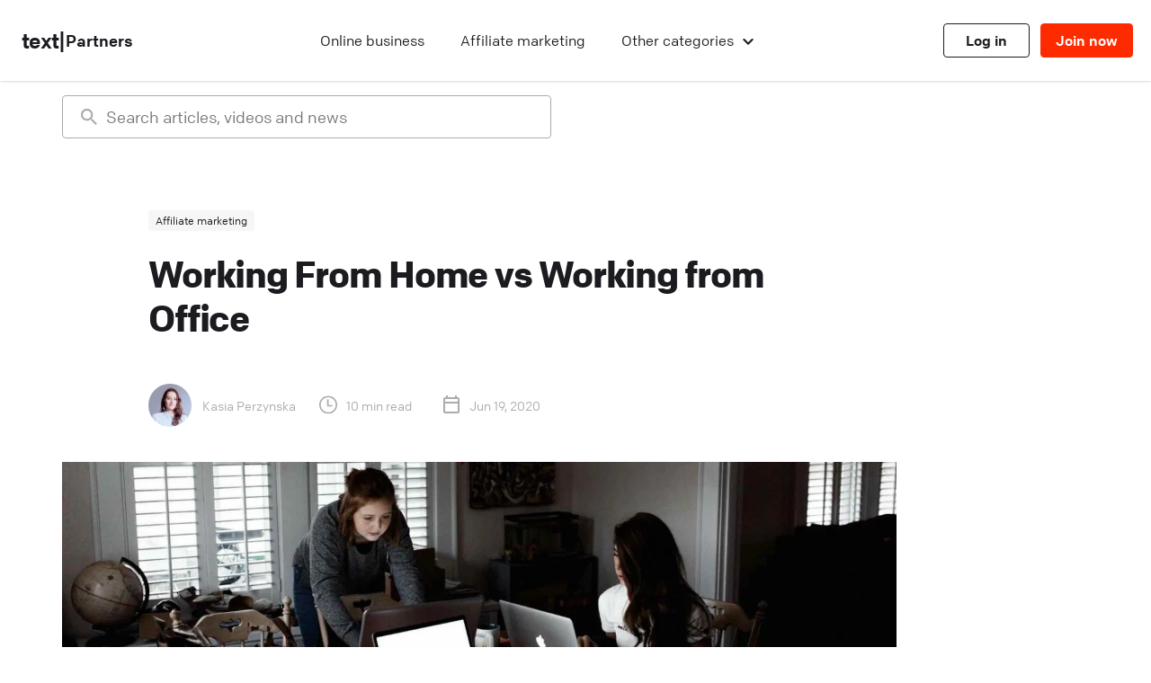

--- FILE ---
content_type: text/html; charset=UTF-8
request_url: https://partners.livechat.com/blog/working-from-home-vs-office/
body_size: 20742
content:
<!DOCTYPE html>
<html lang="en"><head><meta charset="UTF-8">
  <meta name="viewport" content="width=device-width, initial-scale=1">
  <meta http-equiv="X-UA-Compatible" content="ie=edge">
  <title>Working From Home vs Working from Office</title>
  <meta name="description" content="We have already talked about working from home in several recent publications, such as 9 Productivity Hacks for Working from Home and How to Set up Your First Home Office.\nWorking from home is currently trending in some industries, and this comes along with the rapidly advancing progress of technology, which allows people to communicate with their teams and supervisors beyond geographical boundaries.\nThis is especially true because B2B software, your work tools, are accessible regardless of your location.">

  
  <link rel="canonical" href="https://partners.livechat.com/blog/working-from-home-vs-office/">

  

  
  <script type="application/ld+json">
  {
    "@context": "https://schema.org",
    "@graph": [{"@context":"https://schema.org","@type":"Corporation","brand":"LiveChat Partners Blog","name":"LiveChat","sameAs":["https://www.facebook.com/LiveChatProgram","https://twitter.com/LiveChatProgram"],"url":"https://partners.livechat.com/blog/"}]
  }
  </script>

  

  <link rel="icon" href="/blog/favicon.ico">

  <meta property="og:locale" content="en_US" />
  <meta property="og:type" content="article" />
  <meta property="og:title" content="Working From Home vs Working from Office" />
  <meta property="og:description" content="We have already talked about working from home in several recent publications, such as 9 Productivity Hacks for Working from Home and How to Set up Your First Home Office.
Working from home is currently trending in some industries, and this comes along with the rapidly advancing progress of technology, which allows people to communicate with their teams and supervisors beyond geographical boundaries.
This is especially true because B2B software, your work tools, are accessible regardless of your location." />
  <meta property="og:url" content="https://partners.livechat.com/blog/working-from-home-vs-office/" />
  <meta property="og:site_name" content="LiveChat Partners Blog" />

  <meta name="twitter:card" content="summary_large_image" />
  <meta name="twitter:description" content="We have already talked about working from home in several recent publications, such as 9 Productivity Hacks for Working from Home and How to Set up Your First Home Office.
Working from home is currently trending in some industries, and this comes along with the rapidly advancing progress of technology, which allows people to communicate with their teams and supervisors beyond geographical boundaries.
This is especially true because B2B software, your work tools, are accessible regardless of your location." />
  <meta name="twitter:title" content="Working From Home vs Working from Office" />
  <meta name="twitter:site" content="@LiveChatProgram" />

  

    
      
    

    <meta property="og:image" content="https://res.cloudinary.com/dn1j6dpd7/image/fetch/f_auto,q_auto,w_1200,h_630,c_fill/https://partners-blog-cms.livechat.com/app/uploads/2020/06/working-from-home-vs-office.jpg" />
    <meta name="twitter:image" content="https://res.cloudinary.com/dn1j6dpd7/image/fetch/f_auto,q_auto,w_1200,h_630,c_fill/https://partners-blog-cms.livechat.com/app/uploads/2020/06/working-from-home-vs-office.jpg" />

  <link rel="preconnect" href="https://res.cloudinary.com">

  <script>
      scrollOffsetFunction = function() {
        var navElements = document.getElementsByClassName("c-navbar");
        if (typeof navElements[0] !== "undefined") {
          var navRect = navElements[0].getBoundingClientRect();
          var navStyle = getComputedStyle(navElements[0]);
          if (navStyle.position === "sticky" || navStyle.position === "fixed") {
            return navRect.bottom - navRect.top + 30;
          }
        }
        return 0;
      }
    </script>

  <script>
  dataLayer = [{
    'contentAuthor': [
        "Kasia Perzynska",
      ],
    'contentTTR':  10 ,
    'contentCategory': [
        "Affiliate marketing",
      ],
    'contentDate': '2020-06-19'
  }];
  </script><script>
      (function(w,d,s,l,i){w[l]=w[l]||[];w[l].push({'gtm.start':
      new Date().getTime(),event:'gtm.js'});var f=d.getElementsByTagName(s)[0],
      j=d.createElement(s),dl=l!='dataLayer'?'&l='+l:'';j.async=true;j.src=
      'https://www.googletagmanager.com/gtm.js?id='+i+dl;f.parentNode.insertBefore(j,f);
      })(window,document,'script','dataLayer','GTM-M6FDC2X');
    </script>
  

  

      
      
        
      
      <link rel="stylesheet" href="/blog/dist/css/main.min.3bedb5de790940846f24087032deddd4c06eb16e83cc1442ef8a59f474d88be1.css">

  

  

                              <script>!function(e){var n="https://s.go-mpulse.net/boomerang/";if("False"=="True")e.BOOMR_config=e.BOOMR_config||{},e.BOOMR_config.PageParams=e.BOOMR_config.PageParams||{},e.BOOMR_config.PageParams.pci=!0,n="https://s2.go-mpulse.net/boomerang/";if(window.BOOMR_API_key="VYC38-ZAK5H-V7VS6-3TCHP-6YL7U",function(){function e(){if(!o){var e=document.createElement("script");e.id="boomr-scr-as",e.src=window.BOOMR.url,e.async=!0,i.parentNode.appendChild(e),o=!0}}function t(e){o=!0;var n,t,a,r,d=document,O=window;if(window.BOOMR.snippetMethod=e?"if":"i",t=function(e,n){var t=d.createElement("script");t.id=n||"boomr-if-as",t.src=window.BOOMR.url,BOOMR_lstart=(new Date).getTime(),e=e||d.body,e.appendChild(t)},!window.addEventListener&&window.attachEvent&&navigator.userAgent.match(/MSIE [67]\./))return window.BOOMR.snippetMethod="s",void t(i.parentNode,"boomr-async");a=document.createElement("IFRAME"),a.src="about:blank",a.title="",a.role="presentation",a.loading="eager",r=(a.frameElement||a).style,r.width=0,r.height=0,r.border=0,r.display="none",i.parentNode.appendChild(a);try{O=a.contentWindow,d=O.document.open()}catch(_){n=document.domain,a.src="javascript:var d=document.open();d.domain='"+n+"';void(0);",O=a.contentWindow,d=O.document.open()}if(n)d._boomrl=function(){this.domain=n,t()},d.write("<bo"+"dy onload='document._boomrl();'>");else if(O._boomrl=function(){t()},O.addEventListener)O.addEventListener("load",O._boomrl,!1);else if(O.attachEvent)O.attachEvent("onload",O._boomrl);d.close()}function a(e){window.BOOMR_onload=e&&e.timeStamp||(new Date).getTime()}if(!window.BOOMR||!window.BOOMR.version&&!window.BOOMR.snippetExecuted){window.BOOMR=window.BOOMR||{},window.BOOMR.snippetStart=(new Date).getTime(),window.BOOMR.snippetExecuted=!0,window.BOOMR.snippetVersion=12,window.BOOMR.url=n+"VYC38-ZAK5H-V7VS6-3TCHP-6YL7U";var i=document.currentScript||document.getElementsByTagName("script")[0],o=!1,r=document.createElement("link");if(r.relList&&"function"==typeof r.relList.supports&&r.relList.supports("preload")&&"as"in r)window.BOOMR.snippetMethod="p",r.href=window.BOOMR.url,r.rel="preload",r.as="script",r.addEventListener("load",e),r.addEventListener("error",function(){t(!0)}),setTimeout(function(){if(!o)t(!0)},3e3),BOOMR_lstart=(new Date).getTime(),i.parentNode.appendChild(r);else t(!1);if(window.addEventListener)window.addEventListener("load",a,!1);else if(window.attachEvent)window.attachEvent("onload",a)}}(),"".length>0)if(e&&"performance"in e&&e.performance&&"function"==typeof e.performance.setResourceTimingBufferSize)e.performance.setResourceTimingBufferSize();!function(){if(BOOMR=e.BOOMR||{},BOOMR.plugins=BOOMR.plugins||{},!BOOMR.plugins.AK){var n=""=="true"?1:0,t="",a="ck64hcixfuxms2lrglca-f-7760fc6b9-clientnsv4-s.akamaihd.net",i="false"=="true"?2:1,o={"ak.v":"39","ak.cp":"1052944","ak.ai":parseInt("624781",10),"ak.ol":"0","ak.cr":8,"ak.ipv":4,"ak.proto":"h2","ak.rid":"b552c9a","ak.r":47370,"ak.a2":n,"ak.m":"","ak.n":"essl","ak.bpcip":"18.189.195.0","ak.cport":47592,"ak.gh":"23.208.24.74","ak.quicv":"","ak.tlsv":"tls1.3","ak.0rtt":"","ak.0rtt.ed":"","ak.csrc":"-","ak.acc":"","ak.t":"1769026244","ak.ak":"hOBiQwZUYzCg5VSAfCLimQ==[base64]/7F6l0PaPX3PGT0+5Z9GqoHDbsxPxREYz1ctL3pa1NO0Fmc/ciIO7vx9XTwzUg2JCGD6vtG2NSKBFOnlWbswGkUDjMbxpPjzo+tRfWzcKxB02ElJzPRNpQWaNzBr/aHu3uoiSD/HNDA8N3qs8mJMJYR5tBGx3Pgxn4Kveb9mYxKPRNCg8ITnXU73iXotNhDWMZbDBaxlTmuPQB/oh94VU=","ak.pv":"10","ak.dpoabenc":"","ak.tf":i};if(""!==t)o["ak.ruds"]=t;var r={i:!1,av:function(n){var t="http.initiator";if(n&&(!n[t]||"spa_hard"===n[t]))o["ak.feo"]=void 0!==e.aFeoApplied?1:0,BOOMR.addVar(o)},rv:function(){var e=["ak.bpcip","ak.cport","ak.cr","ak.csrc","ak.gh","ak.ipv","ak.m","ak.n","ak.ol","ak.proto","ak.quicv","ak.tlsv","ak.0rtt","ak.0rtt.ed","ak.r","ak.acc","ak.t","ak.tf"];BOOMR.removeVar(e)}};BOOMR.plugins.AK={akVars:o,akDNSPreFetchDomain:a,init:function(){if(!r.i){var e=BOOMR.subscribe;e("before_beacon",r.av,null,null),e("onbeacon",r.rv,null,null),r.i=!0}return this},is_complete:function(){return!0}}}}()}(window);</script></head><body >
  <noscript><iframe src="https://www.googletagmanager.com/ns.html?id=GTM-M6FDC2X" height="0" width="0" style="display:none;visibility:hidden"></iframe></noscript>

  
    
    

<header class="u-sticky u-bg-white u-shadow " style="z-index: 99999;">
  <div class="c-navbar__content">
    <a href="https://partners.livechat.com/" data-controller="events" data-events-event="navigation" data-events-section="header" data-events-content1="Text Partners Logo" data-action="click->events#send" class="u-flex u-items-center t-logo u-text-black">
  <div>text<span class="t-logo__carrier">&#124</span></div>
  <span class="t-logo__adjacent">Partners</span>
</a>

    <div class="u-flex u-items-center u-flex-1 u-justify-end" data-controller="show-hide">
      <button class="c-navbar__button " aria-expanded="false" data-target="show-hide.button" data-action="show-hide#toggle">
        <span data-target="show-hide.content">Menu</span>
        <span hidden data-target="show-hide.content">Close</span>
        <svg xmlns="http://www.w3.org/2000/svg" viewBox="0 0 17 16" width="20" class="u-ml-xs">
          <g fill="none" stroke="#1b1b20" stroke-linecap="round" stroke-linejoin="round" stroke-width="2">
            <path d="M1 3.5h15" class="c-navbar__button__bar" />
            <path d="M1 8h15" class="c-navbar__button__bar" />
            <path d="M1 12.5h15" class="c-navbar__button__bar" />
          </g>
        </svg>
      </button>
      
      <nav class="lg:u-hidden 2xl:u-flex c-menu u-flex-1 u-bg-white  nav__categories" data-controller="menu" hidden data-target="show-hide.content">
        <ul class="u-flex u-items-center u-justify-center u-p-0">
          
            
            <li class="c-menu__item v--top u-ml-xl u-p-md lg:u-p-xs">
            <a href="/blog/categories/online-business/" class="u-inline-block" data-controller="events" data-events-event="navigation" data-events-section="header" data-events-content1="Online business" data-action="click->events#send">
                <span class="c-menu__item--decorated ">
                  Online business
                </span>
              </a>
            </li>
          
            
            <li class="c-menu__item v--top u-ml-xl u-p-md lg:u-p-xs">
            <a href="/blog/categories/affiliate-marketing/" class="u-inline-block" data-controller="events" data-events-event="navigation" data-events-section="header" data-events-content1="Affiliate marketing" data-action="click->events#send">
                <span class="c-menu__item--decorated ">
                  Affiliate marketing
                </span>
              </a>
            </li>
          
            
            <li class="c-menu__item v--top u-ml-xl u-p-md lg:u-p-xs">
            <a href="/blog/categories/success-stories/" class="u-inline-block" data-controller="events" data-events-event="navigation" data-events-section="header" data-events-content1="Success Stories" data-action="click->events#send">
                <span class="c-menu__item--decorated ">
                  Success Stories
                </span>
              </a>
            </li>
          
            
            <li class="c-menu__item v--top u-ml-xl u-p-md lg:u-p-xs">
            <a href="/blog/categories/education/" class="u-inline-block" data-controller="events" data-events-event="navigation" data-events-section="header" data-events-content1="Education" data-action="click->events#send">
                <span class="c-menu__item--decorated ">
                  Education
                </span>
              </a>
            </li>
          
            
            <li class="c-menu__item v--top u-ml-xl u-p-md lg:u-p-xs">
            <a href="/blog/categories/whats-new/" class="u-inline-block" data-controller="events" data-events-event="navigation" data-events-section="header" data-events-content1="What&#39;s new" data-action="click->events#send">
                <span class="c-menu__item--decorated ">
                  What&#39;s new
                </span>
              </a>
            </li>
          
          <li class="sm:u-hidden u-text-p4 u-text-normal u-text-left u-w-full u-text-blue-500 u-ml-xl u-px-xs u-py-lg" style="border: none;">
            <a class="u-inline-block" href="https://partners.livechat.com/">
              <span class="c-menu__item--decorated">
                Go back to Partner Program
              </span>
            </a>
          </li>
        </ul>
      </nav>
      
      <nav class="u-hidden 2xl:u-hidden lg:u-flex c-menu u-flex-1 u-mx-md nav__categories-md" data-controller="menu" hidden data-target="show-hide.content">
        <ul class="u-flex u-items-center u-justify-center u-p-0">
          
            
            <li class="c-menu__item v--top u-ml-xl u-p-md lg:u-p-xs">
              <a href="/blog/categories/online-business/" class="u-inline-block" data-controller="events" data-events-event="navigation" data-events-section="header" data-events-content1="Online business" data-action="click->events#send">
                 <span class="c-menu__item--decorated ">
                  Online business
                </span>
              </a>
            </li>
          
            
            <li class="c-menu__item v--top u-ml-xl u-p-md lg:u-p-xs">
              <a href="/blog/categories/affiliate-marketing/" class="u-inline-block" data-controller="events" data-events-event="navigation" data-events-section="header" data-events-content1="Affiliate marketing" data-action="click->events#send">
                 <span class="c-menu__item--decorated ">
                  Affiliate marketing
                </span>
              </a>
            </li>
          
          <li data-target="menu.root">
            <span class="c-menu__item v--top" data-target="menu.top">Other <span class="u-inline-flex md:u-hidden xl:u-inline-flex">categories</span><span class="c-menu__arrow"><svg width="16" height="16" viewBox="0 0 16 16" fill="none" xmlns="http://www.w3.org/2000/svg">
<path d="M12.6666 6L7.99992 10.6667L3.33325 6" stroke="currentColor" stroke-width="2" stroke-linecap="round" stroke-linejoin="round"/>
</svg>
</span></span>
            <div class="c-menu__sub v--single ">
              <ul>
                
                  
                  <li class="c-menu__item v--top">
                    <a class="u-block" href="/blog/categories/success-stories/" data-controller="events" data-events-event="navigation" data-events-section="header" data-events-content1="Other categories" data-events-content2="Success Stories" data-action="click->events#send">
                      <span class="c-menu__item--decorated ">
                        Success Stories
                      </span>
                    </a>
                  </li>
                
                  
                  <li class="c-menu__item v--top">
                    <a class="u-block" href="/blog/categories/education/" data-controller="events" data-events-event="navigation" data-events-section="header" data-events-content1="Other categories" data-events-content2="Education" data-action="click->events#send">
                      <span class="c-menu__item--decorated ">
                        Education
                      </span>
                    </a>
                  </li>
                
                  
                  <li class="c-menu__item v--top">
                    <a class="u-block" href="/blog/categories/whats-new/" data-controller="events" data-events-event="navigation" data-events-section="header" data-events-content1="Other categories" data-events-content2="What&#39;s new" data-action="click->events#send">
                      <span class="c-menu__item--decorated ">
                        What&#39;s new
                      </span>
                    </a>
                  </li>
                
              </ul>
            </div>
          </li>
        </ul>
      </nav>
      <div class="c-navbar__actions">
        <a href="https://partners.livechat.com/app/auth/log-in" class="c-btn v--sm v--secondary  u-m-auto u-mr-sm">Log in</a>
        <a href="https://partners.livechat.com/app/auth/sign-up?button_location=navigation&internal_source=blog" data-controller="events" data-events-event="button register_redirect" data-events-source-id="navigation_cta" data-events-content2="Join now" data-action="click->events#send" class="c-btn v--sm v--signup u-m-auto">Join now</a>
      </div>
    </div>
  </div>
</header>


  

  <div class="post-progress"></div>
<script>
  var progress = document.querySelector(".post-progress");

  var h = document.documentElement,
      b = document.body,
      st = 'scrollTop',
      sh = 'scrollHeight';

  window.addEventListener("scroll", function () {
    var percent = (h[st]||b[st]) / ((h[sh]||b[sh]) - h.clientHeight) * 100;
    progress.style.setProperty('--scroll', percent + '%');
  });
</script>

<article
  class="post-grid v--w-image u-pt-md"
  role="main"
  data-controller="article-aside"
  
>
  <div class="float-share__list-item partner-blog-floating-search u-hidden lg:u-block">
    <div
      class="u-hidden lg:u-block partner-blog-search"
      data-controller="algolia-search"
      data-app-id="QWAPZX0OJM"
      data-search-key="58b01148c4cd1e5d112e7711600cdf2a"
      data-search-index="pp_blog"
    >
      <div class="u-maxw-6 u-relative" data-controller="search-input">
        <div class="partner-blog-search__results u-bg-white u-rounded-b" data-target="algolia-search.resultsWrapper">
          <div class="u-px-xl u-py-xs u-bg-gray-900 u-border-t u-border-b partner-blog-search__count u-hidden" data-target="algolia-search.resultsCountWrapper">
            <h2 class="u-text-p9-bold u-mb-0 ">
              <span data-target="algolia-search.resultsMax" class="u-hidden">Showing top <span data-target="algolia-search.resultsCount">0</span> results</span>
              <span data-target="algolia-search.resultsNumber"><span data-target="algolia-search.resultsCount">0</span> results found</span>
            </h2>
          </div>
          <div data-target="algolia-search.results" data-action="keydown->algolia-search#navigate"></div>
        </div>
        <input
          type="search"
          autocomplete="off"
          name="query"
          id="search"
          class="partner-blog-search__input partner-blog-floating-search__input"
          placeholder="Search articles, videos and news"
          data-target="algolia-search.search search-input.searchInput"
          data-action="click->algolia-search#openResults keydown->algolia-search#jumpToFirstResult input->search-input#change"
        >
        <button
          class="partner-blog-search__clear v--hidden t-tooltip"
          title="Clear search"
          data-target="search-input.clear"
          data-action="click->search-input#clear"
        >
          <svg width="14" height="14" fill="none" xmlns="http://www.w3.org/2000/svg">
            <title>Clear search</title>
            <path fill-rule="evenodd" clip-rule="evenodd" d="M14 1.4L12.6 0 7 5.6 1.4 0 0 1.4 5.6 7 0 12.6 1.4 14 7 8.4l5.6 5.6 1.4-1.4L8.4 7 14 1.4z" fill="#ABABB1"/>
          </svg>
          <span class="t-tooltiptext-bottom">Clear search and close</span>
        </button>
      </div>
    </div>
  </div>

  <div
    class="u-hidden lg:u-block partner-blog-search"
    data-controller="algolia-search"
    data-app-id="QWAPZX0OJM"
    data-search-key="58b01148c4cd1e5d112e7711600cdf2a"
    data-search-index="pp_blog"
  >
    <div class="u-maxw-6 u-relative" data-controller="search-input">
      <div class="partner-blog-search__results u-bg-white u-rounded-b" data-target="algolia-search.resultsWrapper">
        <div class="u-px-xl u-py-xs u-bg-gray-900 u-border-t u-border-b partner-blog-search__count u-hidden" data-target="algolia-search.resultsCountWrapper">
          <h2 class="u-text-p9-bold u-mb-0 ">
            <span data-target="algolia-search.resultsMax" class="u-hidden">Showing top <span data-target="algolia-search.resultsCount">0</span> results</span>
            <span data-target="algolia-search.resultsNumber"><span data-target="algolia-search.resultsCount">0</span> results found</span>
          </h2>
        </div>
        <div data-target="algolia-search.results" data-action="keydown->algolia-search#navigate"></div>
      </div>
      <input
        type="search"
        autocomplete="off"
        name="query"
        id="search"
        class="partner-blog-search__input"
        placeholder="Search articles, videos and news"
        data-target="algolia-search.search search-input.searchInput"
        data-action="click->algolia-search#openResults keydown->algolia-search#jumpToFirstResult input->search-input#change"
      >
      <button
        class="partner-blog-search__clear v--hidden t-tooltip"
        title="Clear search"
        data-target="search-input.clear"
        data-action="click->search-input#clear"
      >
        <svg width="14" height="14" fill="none" xmlns="http://www.w3.org/2000/svg">
          <title>Clear search</title>
          <path fill-rule="evenodd" clip-rule="evenodd" d="M14 1.4L12.6 0 7 5.6 1.4 0 0 1.4 5.6 7 0 12.6 1.4 14 7 8.4l5.6 5.6 1.4-1.4L8.4 7 14 1.4z" fill="#ABABB1"/>
        </svg>
        <span class="t-tooltiptext-bottom">Clear search</span>
      </button>
    </div>
  </div>

  <div class="post-header">
    <div itemscope itemtype="http://schema.org/BreadcrumbList">
      <div class="u-hidden" itemprop="itemListElement" itemscope itemtype="http://schema.org/ListItem">
        <a itemprop="item" href="/blog/working-from-home-vs-office/">
          <span itemprop="name">Success</span>
        </a>
        <meta itemprop="position" content="1" />
      </div>
      <div class="post-categories u-mb-lg" itemprop="itemListElement" itemscope itemtype="http://schema.org/ListItem">
        
        
          
          <a itemprop="item" href="/blog/categories/affiliate-marketing/"
          class="u-text-p9 u-bg-gray-900 u-text-gray-100 u-px-xs u-py-2xs u-rounded-sm v--no-underline hover:u-bg-accent"><span itemprop="name">Affiliate marketing</span></a>
          
        
        
        <meta itemprop="position" content="2" />
      </div>
      <div class="post-categories u-mb-lg" itemprop="itemListElement" itemscope itemtype="http://schema.org/ListItem">
        <h1 itemprop="name" class="post-title">Working From Home vs Working from Office</h1>
        <meta itemprop="position" content="3" />
      </div>
    </div>
    <div class="u-flex u-flex-wrap u-Mt-sm md:u-Mt-md u-mb-md u-text-p8 u-text-gray-700"><div class="u-flex u-items-center u-basis-12 md:u-basis-auto md:u-mr-lg u-mb-lg md:u-mb-0">
          

<div class="partner-blog-authors-info u-flex u-items-center"><div class="u-flex partner-blog-authors-info__avatars ">
      <a href="/blog/authors/kasia-perzynska/" class="partner-blog-authors-info__avatars__a"><img src="https://res.cloudinary.com/dn1j6dpd7/image/fetch/f_auto,q_auto,w_96,h_96,c_fill/https://partners-blog-cms.livechat.com/app/uploads/2021/09/s128filenamekasia-perzynska.jpg" class="u-w-fit u-ml-0 u-round partner-blog-authors-info__avatars__img u-mr-sm" style="width: 48px;" width="48"></a href="/blog/authors/kasia-perzynska/" class="partner-blog-authors-info__avatars__a"></div><a href="/blog/authors/kasia-perzynska/" class="u-text-p8 partner-blog-authors-info__a">Kasia Perzynska</a href="/blog/authors/kasia-perzynska/" class="u-text-p8 partner-blog-authors-info__a"></div>

        </div><div class="u-flex u-items-center u-mr-lg sm:u-mr-xl">
        <img src="/blog/icons/time-to-read.svg" class="u-w-fit u-mr-xs u-ml-0 u--mt-3xs" alt="" width="20">
        <span>10 min read</span>
      </div>
      <div class="u-flex u-items-center">
        <img src="/blog/icons/calendar.svg" class="u-w-fit u-mr-xs u-ml-0 u--mt-3xs" alt="" width="20">
        <span>Jun 19, 2020</span>
      </div>
    </div>

  </div>
    
      
    
      
    
      
    
      
    <img src="https://res.cloudinary.com/dn1j6dpd7/image/fetch/f_auto,q_auto,w_1300,h_500,c_fill/https://partners-blog-cms.livechat.com/app/uploads/2020/06/working-from-home-vs-office.jpg" srcset="https://res.cloudinary.com/dn1j6dpd7/image/fetch/c_fill,f_auto,q_auto,w_320/https://partners-blog-cms.livechat.com/app/uploads/2020/06/working-from-home-vs-office.jpg 320w,https://res.cloudinary.com/dn1j6dpd7/image/fetch/c_fill,f_auto,q_auto,w_776/https://partners-blog-cms.livechat.com/app/uploads/2020/06/working-from-home-vs-office.jpg 776w,https://res.cloudinary.com/dn1j6dpd7/image/fetch/c_fill,f_auto,q_auto,w_1232/https://partners-blog-cms.livechat.com/app/uploads/2020/06/working-from-home-vs-office.jpg 1232w,https://res.cloudinary.com/dn1j6dpd7/image/fetch/c_fill,f_auto,q_auto,w_1688/https://partners-blog-cms.livechat.com/app/uploads/2020/06/working-from-home-vs-office.jpg 1688w" sizes="(min-width: 1200px) 1728px, 100vw" alt="" width="864" height="531" class="post-featured-image" loading="lazy"><div class="float-share u-hidden md:u-block">
  <ul class="float-share__list">
    
    
    <li class="float-share__list-item">
      <a
        href="https://twitter.com/intent/tweet?text=Working%20From%20Home%20vs%20Working%20from%20Office&amp;via=Success__Team&amp;url=https://partners.livechat.com/blog/working-from-home-vs-office/"
        target="_blank"
        title="Post on Twitter"
        rel="nofollow noopener noreferrer"
        class="float-share__button partner-blog-hover"
        style="color: #4AA0EC;"
        data-controller="events"
        data-events-event="button"
        data-events-content2="Share on Twitter"
        data-action="click->events#send"
      >
        <svg width="19" height="15" viewBox="0 0 19 15" fill="none" xmlns="http://www.w3.org/2000/svg">
          <path d="M19 1.77c-.7.3-1.45.51-2.24.6a3.82 3.82 0 001.72-2.1A8 8 0 0116 1.2 3.94 3.94 0 0013.15 0a3.84 3.84 0 00-3.8 4.65A11.17 11.17 0 011.33.69a3.76 3.76 0 001.2 5.06 3.98 3.98 0 01-1.76-.48v.05A3.82 3.82 0 003.9 9.04a4.06 4.06 0 01-1.76.06c.5 1.5 1.94 2.6 3.64 2.63A7.96 7.96 0 010 13.3 11.25 11.25 0 005.97 15c7.17 0 11.1-5.77 11.1-10.78l-.02-.49A7.67 7.67 0 0019 1.77z" fill="#4AA0EC"/>
        </svg>
      </a>
      <div class="float-share__tooltip">Post on Twitter</div>
    </li>
    <li class="float-share__list-item">
      <a
        href="https://www.facebook.com/sharer/?u=https://partners.livechat.com/blog/working-from-home-vs-office/"
        title="Share on Facebook"
        rel="nofollow noopener noreferrer"
        target="_blank"
        class="float-share__button"
        style="color: #4968AD;"
        data-controller="events"
        data-events-event="button"
        data-events-content2="Share on Facebook"
        data-action="click->events#send"
      >
        <svg width="20" height="20" viewBox="0 0 16 16" fill="none" xmlns="http://www.w3.org/2000/svg">
          <path fill-rule="evenodd" clip-rule="evenodd" d="M8 0a8 8 0 011.25 15.9v-5.59h1.86L11.47 8H9.25V6.5c0-.63.31-1.25 1.3-1.25h1.01V3.28s-.91-.15-1.79-.15c-1.83 0-3.02 1.1-3.02 3.1V8H4.72v2.31h2.03v5.6A8 8 0 018 0z" fill="currentColor"></path>
        </svg>
      </a>
      <div class="float-share__tooltip">Share on Facebook</div>
    </li>
    <li class="float-share__list-item">
      <a
        href="http://www.linkedin.com/shareArticle?mini=true&amp;url=https://partners.livechat.com/blog/working-from-home-vs-office/"
        title="Post on LinkedIn"
        rel="nofollow noopener noreferrer"
        target="_blank"
        class="float-share__button"
        style="color: #0077B5;"
        data-controller="events"
        data-events-event="button"
        data-events-content2="Share on LinkedIn"
        data-action="click->events#send"
      >
        <svg width="17" height="16" viewBox="0 0 17 16" fill="none" xmlns="http://www.w3.org/2000/svg">
          <path d="M16.7 9.4v5.93h-3.45V9.8c0-1.4-.5-2.34-1.74-2.34-.95 0-1.51.64-1.76 1.26-.1.22-.12.53-.12.84v5.77H6.19s.05-9.37 0-10.34h3.44v1.46l-.02.04h.02v-.04c.46-.7 1.27-1.7 3.1-1.7 2.27 0 3.96 1.47 3.96 4.65zM2.6 0C1.4 0 .63.77.63 1.79c0 .99.75 1.79 1.9 1.79h.03c1.2 0 1.94-.8 1.94-1.8C4.5.79 3.77 0 2.6 0zM.84 15.33h3.44V5H.85v10.34z" fill="#0077B5"/>
        </svg>
      </a>
      <div class="float-share__tooltip">Post on LinkedIn</div>
    </li>
    <li class="float-share__list-item">
      <a
        href="http://www.reddit.com/submit?url=https://partners.livechat.com/blog/working-from-home-vs-office/"
        title="Post on Reddit"
        rel="nofollow noopener noreferrer"
        target="_blank"
        class="float-share__button"
        style="color: #FF4500;"
        data-controller="events"
        data-events-event="button"
        data-events-content2="Share on Reddit"
        data-action="click->events#send"
      >
        <svg width="20" height="20" viewBox="0 0 18 18" fill="none" xmlns="http://www.w3.org/2000/svg">
          <path fill-rule="evenodd" clip-rule="evenodd" d="M18 9.26a9 9 0 10-18-.51 9 9 0 0018 .5zm-1.95-1.94c.06.62-.23 1.07-.7 1.43-.12.08-.16.15-.14.3a3.54 3.54 0 01-.9 2.91 6.2 6.2 0 01-3.44 1.93 8.1 8.1 0 01-2.81.13A7.3 7.3 0 015.02 13a4.61 4.61 0 01-1.87-2.06 3.44 3.44 0 01-.23-1.97c0-.08 0-.12-.07-.16-.4-.27-.7-.63-.78-1.12a1.52 1.52 0 011.87-1.77c.2.05.38.15.57.24l.2.1c.07.03.11.05.18 0a6.85 6.85 0 012.47-1.04c.5-.1 1-.18 1.5-.17.11 0 .13-.06.15-.13l.55-1.73.27-.86c.1-.3.24-.39.55-.32l.62.13 1.64.35c.1.02.15 0 .21-.07.64-.74 1.63-.4 1.95.17.4.7-.05 1.6-.87 1.73-.6.1-1.2-.29-1.35-.88-.04-.13-.1-.17-.21-.2l-1.24-.26-.5-.1-.1-.02-.05-.01-.22.66-.51 1.61.18.02.22.02c1.13.12 2.18.47 3.14 1.1.06.04.1.04.15-.01.52-.42 1.1-.5 1.7-.23.55.24.85.7.91 1.3zm-4.83 2.42c.5 0 .95-.45.95-.94a.96.96 0 00-.96-.97c-.5 0-.95.44-.94.93 0 .54.42.98.95.98zm.2 1.43c.1.1.13.25.02.38a1.9 1.9 0 01-.45.38c-.45.28-.96.42-1.48.47l-.3.02h-.1c-.85 0-1.58-.2-2.23-.65a.85.85 0 01-.2-.2c-.1-.14-.09-.3 0-.4.15-.14.34-.17.49-.08l.14.08c.16.1.3.19.47.25a3.17 3.17 0 003.1-.29l.08-.05c.14-.08.32-.05.46.1zM6.93 9.74c.48 0 .93-.46.93-.95a.98.98 0 00-.96-.96.97.97 0 00-.95.96c0 .52.44.95.98.95z" fill="#FF4500"/>
        </svg>
      </a>
      <div class="float-share__tooltip">Post on Reddit</div>
    </li>
    <li data-controller="copy-button" class="float-share__copy float-share__list-item">
      <a
        href="#"
        class="float-share__button u-text-black"
        title="Copy link to clipboard"
        data-controller="events"
        data-events-event="button"
        data-events-content2="Copy link"
        data-action="click->copy-button#copy click->events#send"
      >
        <svg fill="none" height="19" viewBox="0 0 19 19" width="19" xmlns="http://www.w3.org/2000/svg">
          <path clip-rule="evenodd" d="M14.3.6C13 .6 12 1.2 11.2 2L7.9 5.4c.5-.6 2.4-.2 2.9.3l2-2c.4-.5 1-.8 1.6-.8.4 0 1 0 1.4.6.5.4.5 1 .5 1.3 0 .6-.2 1.2-.7 1.7L12.1 10c-.9.9-2.2 1-3 .2-.4-.5-1.2-.5-1.6 0-.5.4-.5 1.1 0 1.6.8.8 1.8 1.2 3 1.2 1 0 2.3-.5 3.2-1.4L17.2 8c1-1 1.4-2.1 1.4-3.3A4.2 4.2 0 0014.3.6zM8.8 6.3c-1.1 0-2.4.5-3.3 1.4L2 11.2c-.9.9-1.4 2-1.4 3.3A4.2 4.2 0 005 18.6c1.1 0 2.2-.5 3-1.4l3.4-3.3c-.5.5-2.5.2-3-.3l-2 2c-.4.4-1 .7-1.5.7-.4 0-1 0-1.5-.5-.4-.5-.5-1-.5-1.3 0-.6.3-1.2.7-1.7l3.6-3.5c.8-1 2.2-1 3-.2.4.4 1.1.4 1.6 0 .4-.4.4-1.2 0-1.6a4.1 4.1 0 00-3-1.2z" fill="#000" fill-rule="evenodd"/>
        </svg>
      </a>
      <div class="float-share__tooltip">Copy link to clipboard</div>
      <span class="float-share__copy__partner-blog u-text-p8" data-target="copy-button.success">Link copied to clipboard</span>
      <textarea data-target="copy-button.text" readonly class="c-copy-button__textarea u-maxw-1">https://partners.livechat.com/blog/working-from-home-vs-office/</textarea>
    </li>
  </ul>
</div><p>We have already talked about working from home in several recent publications, such as <a href="/blog/productivity-hacks-for-working-from-home/">9 Productivity Hacks for Working from Home</a> and <a href="/blog/how-to-set-up-home-office/">How to Set up Your First Home Office</a>.</p>

<p>Working from home is currently trending in some industries, and this comes along with the <strong>rapidly advancing progress of technology</strong>, which allows people to communicate with their teams and supervisors beyond geographical boundaries.</p>

<p>This is especially true because <strong>B2B software, your work tools, are accessible regardless of your location</strong>. This gives you the absolute flexibility to schedule your workflow according to your preference, wherever you are.</p>

<p>As a result, some remote job opportunities might be coming your way form time to time. And I bet you’re wondering if this working style has been made for you.</p>

<p>Obviously there are some benefits any worker would enjoy. However, working from your home might be a mixed blessing. For this reason, I’ve decided to <strong>compare office work and remote work side by side to shed some light on the benefits and obstacles of each</strong>.</p>

<p>Let’s have a closer look at the most important issues when comparing working at home and working from an office.</p>

<h2 class="block-heading u-text-p4" >1. Commuting</h2>

<p>First, let’s take a closer look at the issue of commuting.</p>

<p><strong>Working in an Office</strong></p>

<p>The average daily commute for workers in <a href="http://www.dailymail.co.uk/news/article-3335945/Britain-s-average-daily-commute-ONE-HOUR-38-MINUTES.html">Britain is 1 hour and 38 minutes</a>. Scientists have found a link between the time you spend commuting and your job satisfaction. Ultimately, 20 extra minutes of daily commuting has the same <a href="https://www.inc.com/business-insider/study-reveals-commute-time-impacts-job-satisfaction.html">negative effect on job satisfaction as getting a 19% pay cut</a>. And what’s the average commute in your city?</p>

<p><strong>Working from Home</strong></p>

<p>When you work from home, there’s no commuting back and forth to work, so there’s no problem. You’re not wasting your time in traffic jams and your job satisfaction isn’t affected by it.</p>

<p>That’s one of the strongest benefits to working from home. Extra time saved here can be used somewhere else, you can have more me-time, for instance, or just spend it with your friends and family.</p>

<h2 class="block-heading u-text-p4" >2. Flexibility</h2>

<p>Second, comes the flexibility to schedule your workflow.</p>

<p><strong>Working from Home</strong></p>

<p>As mentioned in the introduction, working from home provides you with the absolute flexibility to organize your day. Of course, you might need to stay in touch with the in-office team and then your schedule becomes more in line with those working standards, but still there is much more freedom in it, compared to a typical office day.</p>

<p>Working remotely lets you define your hours and get your job done in your productivity peaks -regardless of time. It doesn’t matter if it’s early morning, or late at night. The point is that you can deal with your tasks much faster, when you’re most alert and energetic, and that’s a huge benefit.</p>

<p><strong>Working from Office</strong></p>

<p>On the other end, office work demands alignment. You need to fit into those standard 8 working hours between 10 and 6. And you’re expected to deliver your highest alertness in that time. Despite the fact that you might not be effective at all then. This means you have to struggle against your nature, with no choice or freedom to set your working schedule.</p>

<h2 class="block-heading u-text-p4" >3. Dress code</h2>

<p>Third, <strong>dress code at work</strong>.</p>

<figure class="block-image"><img src="https://res.cloudinary.com/dn1j6dpd7/image/upload/f_auto,q_auto,w_736/partners/blog/image2.jpg" srcset="https://res.cloudinary.com/dn1j6dpd7/image/upload/f_auto,q_auto,w_1472/partners/blog/image2.jpg 2x" alt="dress code"   loading="lazy">
  
</figure>

<p><strong>Working from Office</strong></p>

<p>Depending on your profession, business industry or location, you are expected to dress accordingly. Typically, when you work in a modern business office, you shouldn’t come in ripped jeans and loose t-shirts. Usually, your office sets standards and you are required to wear formal clothes. Of course, you might be hired at a cool software company such as <a href="https://www.livechat.com/">LiveChat</a>, and then it’s your call what to wear, but still that’s a rarity.</p>

<p>According to a study, any company that enforces a dress code is perceived negatively by 61% of people looking for a new job. Still, we dress to impress, but resent being told what to wear.</p>

<p><strong>Working from Home</strong></p>

<p>In contrast to the office dress code, is the idea of working from home. Then, it can even get extreme. Working remotely might mean sitting at home in your sweats, on the rug or in your pajamas all day long. But, whatever makes you comfortable. No one cares, you can be naked if that makes you happy because it all comes down to the execution of your KPIs on time.</p>

<p>Plus, employees are more productive when the dress code is relaxed.</p>

<h2 class="block-heading u-text-p4" >4. When you take care of others</h2>

<figure class="block-image"><img src="https://res.cloudinary.com/dn1j6dpd7/image/upload/f_auto,q_auto,w_736/partners/blog/image11.jpg" srcset="https://res.cloudinary.com/dn1j6dpd7/image/upload/f_auto,q_auto,w_1472/partners/blog/image11.jpg 2x" alt="whippet"   loading="lazy">
  
</figure>

<p><strong>Working from Home</strong></p>

<p>Working from home is especially beneficial when you have to take care of others.</p>

<p>No matter whether it happens from time to time, when you have to babysit your nephews, or when you are a mother/father and you have babies to take care of.</p>

<p>Either way, staying at home and working remotely puts you in a very convenient position that allows you to fit some other duties, such as picking up kids from school or cooking healthy meals for them, into your day.</p>

<p>Furthermore, working from home is just great when you have animals. A dog will always appreciate your presence and help you introduce some breaks into your workflow. Simply because dogs need to be walked every 3 hours. And that's, of course, healthy for you too!</p>

<p><strong>Working from Office</strong></p>

<p>When you work in an office, taking care of children or animals becomes a little more difficult.</p>

<p>Of course, this depends on the individual company you work with and the law that applies to your country. So you might get well-paid maternity or paternity leave when you are expecting a baby. However, it depends on your contract - not all agreements include the same conditions.</p>

<p>Afterwards, when you come back to work for good, you need to fit at least two roles  into your daily schedule: being a business person during the day and a parent after hours.</p>

<p>Not to mention your poor animals that wait for you all day long before they can go out or get their food.</p>

<p>There are standard routines, and it’s possible to bring everything together. But let’s agree on something - there isn’t much freedom regarding these decisions, and you must settle into them.</p>

<h2 class="block-heading u-text-p4" >5. Salary</h2>

<figure class="block-image"><img src="https://res.cloudinary.com/dn1j6dpd7/image/upload/f_auto,q_auto,w_736/partners/blog/image7.jpg" srcset="https://res.cloudinary.com/dn1j6dpd7/image/upload/f_auto,q_auto,w_1472/partners/blog/image7.jpg 2x" alt="salary"   loading="lazy">
  
</figure>

<p>Regarding the salary for remote workers and office workers, we can say that normally, the money is equal in either case. Or sometimes the remote worker might get even better rates because a remote worker isn’t such a high cost for an employer because he/she doesn’t use the office space, water, lights, kitchen, kitchen supplies, garage or even computers. So the company can spare some maintenance money here.</p>

<p>The remote worker needs to create a working space on his own and adapt his/her flat, or even join a coworking space when the flat isn’t suitable.</p>

<p>Also, for remote employees it’s much easier to optimize and minimize costs of living.</p>

<h2 class="block-heading u-text-p4" >6. Working Environment</h2>

<figure class="block-image"><img src="https://res.cloudinary.com/dn1j6dpd7/image/upload/f_auto,q_auto,w_736/partners/blog/image10.jpg" srcset="https://res.cloudinary.com/dn1j6dpd7/image/upload/f_auto,q_auto,w_1472/partners/blog/image10.jpg 2x" alt="working enviroment"   loading="lazy">
  
</figure>

<p>On the other hand, as a remote employee, you don’t always control your work space.</p>

<p>When you are trying to focus in your home, there are sometimes unexpected difficulties that distract you and lower your efficiency.</p>

<p>For instance, let’s say you moved into newly built apartment and there is construction going on all around because, apparently, your neighbors haven’t finished their flats yet.</p>

<p>So you have to deal with the annoying drilling noise almost everyday.</p>

<p>I know that’s awful.</p>

<p>But that's beyond your control, and in such a case you have no other choice but to move to a cool coffee shop.</p>

<figure class="block-image"><img src="https://res.cloudinary.com/dn1j6dpd7/image/upload/f_auto,q_auto,w_736/partners/blog/image9.jpg" srcset="https://res.cloudinary.com/dn1j6dpd7/image/upload/f_auto,q_auto,w_1472/partners/blog/image9.jpg 2x" alt="coffee shop"   loading="lazy">
  
</figure>

<p>However, the coffee shop might not always will fit into your business expectations either.</p>

<p>For instance, you might be not too very welcome when you just sit with one cup of coffee all day long. In a coffee shop, you are expected spend money there and order several times during those 8 hours of work.</p>

<p>Then your bill is growing, and makes it all totally unprofitable (<em>I know what I am talking about →<strong>breakfast + lunch + big bottle of water + coffee at a fancy freelancer-friendly spot - will cost you a lot</strong></em>)</p>

<p>Then, it all usually ends up in the coworking space nearby.</p>

<p>Fortunately, these are becoming more and more popular and accessible, so in a city you just need to do some research and you’ll surely find several options to choose from.</p>

<h2 class="block-heading u-text-p4" >7. Your Taxes</h2>

<figure class="block-image"><img src="https://res.cloudinary.com/dn1j6dpd7/image/upload/f_auto,q_auto,w_736/partners/blog/image5.jpg" srcset="https://res.cloudinary.com/dn1j6dpd7/image/upload/f_auto,q_auto,w_1472/partners/blog/image5.jpg 2x" alt="taxes"   loading="lazy">
  
</figure>

<p><strong>Working from Home</strong></p>

<p>Working from home often implies setting up a sole proprietorship. Then you technically become an entrepreneur, so you issue invoices, pay taxes and can generate some extra costs to decrease those taxes.</p>

<p>When your home becomes your office, it empowers you to include some household expenses as business costs too.</p>

<p>And that’s good for you because this way you can spare some extra pennies here and there.</p>

<p><strong>Working from Office</strong></p>

<p>On the other hand, you still need to handle taxes in an office, and in my opinion that’s always something annoying and undesirable on your to-do list.</p>

<p>Personally, I hate paying taxes, especially because I don’t have that many extra expenses that would save me a lot of money.</p>

<p>Paying taxes bugs me each month. Therefore, I see it as another duty to remember, that I’d better see on my employer’s end.</p>

<p>Working at office, you don’t have to play with creative accounting, and even if you’re not saving those pennies, your head is free from this painful job.</p>

<h2 class="block-heading u-text-p4" >8. Someone is watching you</h2>

<figure class="block-image"><img src="https://res.cloudinary.com/dn1j6dpd7/image/upload/f_auto,q_auto,w_736/partners/blog/image6.jpg" srcset="https://res.cloudinary.com/dn1j6dpd7/image/upload/f_auto,q_auto,w_1472/partners/blog/image6.jpg 2x" alt="someone-is-watching-you"   loading="lazy">
  
</figure>

<p>When you work from home this is not the case anymore.</p>

<p>No one sees you, and no one judges you for your personality. This might be healthier, since it makes your business relationship neutral and simple. And you don’t have to mix your private life with it.</p>

<p>Simple as that!</p>

<p>One disadvantage here reflects the fact that when you work from home your supervisors can’t see that you work hard and put in tremendous effort into some tasks. Then you are judged on tangible results only.</p>

<p>Above all, this social aspect depends hugely on your mindset. There are introverts who avoid meeting new people at all costs, and on the other hand there are social creatures who are always hungry to bring new people into their life, just to make reality more exciting.</p>

<p>I think new people are always nice to meet. After all, this is what lets us evolve in life and and get to know yourself better.</p>

<h2 class="block-heading u-text-p4" >9. (Self)Motivation</h2>

<p>Finally, there is the issue of motivation.</p>

<figure class="block-image"><img src="https://res.cloudinary.com/dn1j6dpd7/image/upload/f_auto,q_auto,w_736/partners/blog/image12.jpg" srcset="https://res.cloudinary.com/dn1j6dpd7/image/upload/f_auto,q_auto,w_1472/partners/blog/image12.jpg 2x" alt="self-motivation"   loading="lazy">
  
</figure>

<p>When you are working from home it takes a phenomenal amount of self-discipline and motivation to start work when you know you don't have to be at the office by 9 in the morning.</p>

<p>For this reason you might become lazy, start neglecting your work routine and as a result fail to deliver your tasks on time.</p>

<h2 class="block-heading u-text-p4" >10. Sense of solitude</h2>

<p>And there’s the case of solitude too.</p>

<figure class="block-image"><img src="https://res.cloudinary.com/dn1j6dpd7/image/upload/f_auto,q_auto,w_736/partners/blog/image1.jpg" srcset="https://res.cloudinary.com/dn1j6dpd7/image/upload/f_auto,q_auto,w_1472/partners/blog/image1.jpg 2x" alt="Sense-of-solitude"   loading="lazy">
  
</figure>

<p>When you’re not a part of a work community, you can’t go out for lunch with your work colleagues, since you have no work colleagues around.</p>

<p>In this way you might become bored with your daily routine and miss out on some inspiration for ways to spend your leisure time either, and find out about the events in the neighbourhood that you usually get from other people.</p>

<p>Of course, you might be super social in your private life, however people tend to stick more to work-friends over time and this may make your private friends drift away from you.</p>

<p>Also there is a case of feeling lonely in the crowd too that reflects employees of corporation that barely know each other in reality. But working from home adds some extra social limitations anyway.</p>

<h2 class="block-heading u-text-p4" >11. Travels</h2>

<p>When you work from home you can be a traveler. You can change places everyday and do your job from Thailand, Vietnam, Malaysia, Costa Rica, the Galapagos or wherever you want to travel. The only necessity is strong internet connection so you can work on the way.</p>

<p>A remote job is the best possible opportunity for an avid traveler, who on one hand needs to continually earn money and on the other hates staying in one place.</p>








<div class="md:u-flex u-items-center u-rounded u-bg-accent u-Py-sm u-Pr-sm md:u-pr-0 u-Pl-sm md:u-Pl-lg u-My-md partner-blog-subscribe">
  <div class="u-flex u-flex-col u-items-center u-basis-6">
    <div class="u-flex u-flex-col u-Pr-sm md:u-p-0 lg:u-Mx-lg">
      <h3 class="u-text-p4 u-mb-md">Become our partner</h3>
      <p class="u-text-p6">Build your business on excellent customer service products</p>
      <form action="https://partners.livechat.com/app/auth/sign-up" method="GET" data-controller="events" data-events-event="form register_redirect" data-events-source-id="article_form" data-events-content1="Become our partner" data-events-content2="Join Partner Program" data-events-action="submit" data-action="submit->events#send" class="u-flex u-flex-col">
        <input type="email" name="email" class="u-text-p8 partner-blog-subscribe__input partner-blog-subscribe__email v--right u-basis-8 md:u-mr-sm u-mb-md" placeholder="Enter your email" required>
        <input type="hidden" name="source_id" value="article_form">
        <input type="hidden" name="source_url" value="https://partners.livechat.com/blog/working-from-home-vs-office/">
        <input type="hidden" name="source_type" value="website">
        <input type="hidden" name="internal_source" value="blog">
        <button type="submit"  class="c-btn v--signup" >Join Partner Program</button>
      </form>
      
      
        <div class="u-mt-sm">
          
            <span class="u-flex u-items-center u-mr-md">
              <svg xmlns="http://www.w3.org/2000/svg" width="11" height="8" class="u-mr-xs">
                <path
                  d="M9.1.3L4 5.4l-2-2c-.3-.3-.7-.4-1-.3S0 3.5 0 4c0 .4 0 .8.3 1l2.8 2.8c.2.2.5.3.8.3s.6-.1.8-.3l6-5.9c.3-.2.4-.6.3-1a1 1 0 0 0-.8-.8c-.4 0-.8 0-1 .3z" fill="currentColor">
                </path>
              </svg>
              <span class="u-text-p8">Increased customer base</span>
            </span>
          
            <span class="u-flex u-items-center u-mr-md">
              <svg xmlns="http://www.w3.org/2000/svg" width="11" height="8" class="u-mr-xs">
                <path
                  d="M9.1.3L4 5.4l-2-2c-.3-.3-.7-.4-1-.3S0 3.5 0 4c0 .4 0 .8.3 1l2.8 2.8c.2.2.5.3.8.3s.6-.1.8-.3l6-5.9c.3-.2.4-.6.3-1a1 1 0 0 0-.8-.8c-.4 0-.8 0-1 .3z" fill="currentColor">
                </path>
              </svg>
              <span class="u-text-p8">New revenue streams</span>
            </span>
          
            <span class="u-flex u-items-center u-mr-md">
              <svg xmlns="http://www.w3.org/2000/svg" width="11" height="8" class="u-mr-xs">
                <path
                  d="M9.1.3L4 5.4l-2-2c-.3-.3-.7-.4-1-.3S0 3.5 0 4c0 .4 0 .8.3 1l2.8 2.8c.2.2.5.3.8.3s.6-.1.8-.3l6-5.9c.3-.2.4-.6.3-1a1 1 0 0 0-.8-.8c-.4 0-.8 0-1 .3z" fill="currentColor">
                </path>
              </svg>
              <span class="u-text-p8">Marketplace listing</span>
            </span>
          
        </div>
      
    </div>
  </div>
  <div class="u-flex u-flex-1 u-justify-end md:u-Ml-sm u-Mt-md md:u-mt-0 u-items-center md:u--Mr-2xl"><img src="/blog/main-view-app.png" class="u-relative u-m-0" alt="Application view" loading="lazy" width="528" height="407" style="width: 528px; max-width: 100%;" />
  </div>
</div>

<h2 class="block-heading u-text-p4" >Conclusion</h2>

<p>Both remote and office work have some advantages and disadvantages. Depending on your individual needs in the particular period of your life you’re in, you might prefer one working style and then another.</p>

<p>So consider this and remember you can always test it out and go back to the office when such autonomy isn’t working for you.</p>

</article>

<div class="post-grid u-Mb-xl"><section>
  <h2 class="u-text-p3 u-Mt-lg u-text-center">Share it with the world</h2>
  <ul class="post-share">
    
    
    <li>
      <a
        href="https://twitter.com/intent/tweet?text=Working%20From%20Home%20vs%20Working%20from%20Office&amp;via=Success__Team&amp;url=https://partners.livechat.com/blog/working-from-home-vs-office/"
        target="_blank"
        rel="nofollow noopener noreferrer"
        class="post-share__button partner-blog-hover"
        style="color: #4AA0EC;"
        data-controller="events"
        data-events-event="button"
        data-events-content1="Share it with the world"
        data-events-content2="Share on Twitter"
        data-action="click->events#send"
      >
        <svg width="19" height="15" viewBox="0 0 19 15" fill="none" xmlns="http://www.w3.org/2000/svg">
          <path d="M19 1.77c-.7.3-1.45.51-2.24.6a3.82 3.82 0 001.72-2.1A8 8 0 0116 1.2 3.94 3.94 0 0013.15 0a3.84 3.84 0 00-3.8 4.65A11.17 11.17 0 011.33.69a3.76 3.76 0 001.2 5.06 3.98 3.98 0 01-1.76-.48v.05A3.82 3.82 0 003.9 9.04a4.06 4.06 0 01-1.76.06c.5 1.5 1.94 2.6 3.64 2.63A7.96 7.96 0 010 13.3 11.25 11.25 0 005.97 15c7.17 0 11.1-5.77 11.1-10.78l-.02-.49A7.67 7.67 0 0019 1.77z" fill="#4AA0EC"/>
        </svg>
        Tweet
      </a>
    </li>
    <li>
      <a
        href="https://www.facebook.com/sharer/?u=https://partners.livechat.com/blog/working-from-home-vs-office/"
        rel="nofollow noopener noreferrer"
        target="_blank"
        class="post-share__button"
        style="color: #4968AD;"
        data-controller="events"
        data-events-event="button"
        data-events-content1="Share it with the world"
        data-events-content2="Share on Facebook"
        data-action="click->events#send"
      >
        <svg width="8" height="16" viewBox="0 0 8 16" fill="none" xmlns="http://www.w3.org/2000/svg">
          <path d="M7.7 0H5.78C3.62 0 2.23 1.55 2.23 3.94v1.81H.3c-.16 0-.3.15-.3.33v2.63c0 .18.14.33.3.33h1.93v6.63c0 .18.14.33.3.33h2.52c.17 0 .3-.15.3-.33V9.04h2.26c.16 0 .3-.15.3-.33V6.08a.34.34 0 00-.09-.23.3.3 0 00-.21-.1H5.35V4.21c0-.74.16-1.11 1.06-1.11H7.7c.17 0 .3-.15.3-.33V.33C8 .15 7.87 0 7.7 0z" fill="#4968AD"/>
        </svg>
        Share
      </a>
    </li>
    <li>
      <a
        href="http://www.linkedin.com/shareArticle?mini=true&amp;url=https://partners.livechat.com/blog/working-from-home-vs-office/"
        rel="nofollow noopener noreferrer"
        target="_blank" class="post-share__button"
        style="color: #0077B5;"
        data-controller="events"
        data-events-event="button"
        data-events-content1="Share it with the world"
        data-events-content2="Share on LinkedIn"
        data-action="click->events#send"
      >
        <svg width="17" height="16" viewBox="0 0 17 16" fill="none" xmlns="http://www.w3.org/2000/svg">
          <path d="M16.7 9.4v5.93h-3.45V9.8c0-1.4-.5-2.34-1.74-2.34-.95 0-1.51.64-1.76 1.26-.1.22-.12.53-.12.84v5.77H6.19s.05-9.37 0-10.34h3.44v1.46l-.02.04h.02v-.04c.46-.7 1.27-1.7 3.1-1.7 2.27 0 3.96 1.47 3.96 4.65zM2.6 0C1.4 0 .63.77.63 1.79c0 .99.75 1.79 1.9 1.79h.03c1.2 0 1.94-.8 1.94-1.8C4.5.79 3.77 0 2.6 0zM.84 15.33h3.44V5H.85v10.34z" fill="#0077B5"/>
        </svg>
        Post
      </a>
    </li>
    <li>
      <a
        href="http://www.reddit.com/submit?url=https://partners.livechat.com/blog/working-from-home-vs-office/"
        rel="nofollow noopener noreferrer" target="_blank"
        class="post-share__button"
        style="color: #FF4500;"
        data-controller="events"
        data-events-event="button"
        data-events-content1="Share it with the world"
        data-events-content2="Share on Reddit"
        data-action="click->events#send"
      >
        <svg width="20" height="20" viewBox="0 0 24 24" fill="none" xmlns="http://www.w3.org/2000/svg">
          <path d="M21.4 9.76c.08.82-.3 1.43-.94 1.9-.15.12-.2.21-.17.41a4.72 4.72 0 01-1.2 3.88 8.26 8.26 0 01-4.6 2.56c-1.23.28-2.48.34-3.74.18a9.73 9.73 0 01-4.05-1.35 6.16 6.16 0 01-2.5-2.76 4.59 4.59 0 01-.31-2.62c.02-.1 0-.16-.1-.21a2.18 2.18 0 01-1.02-1.5A2.03 2.03 0 015.25 7.9c.36.1.7.3 1.04.46.09.03.14.06.23 0 1-.69 2.11-1.14 3.3-1.39a9.35 9.35 0 012-.23c.14 0 .17-.07.2-.17L13.1 3.1c.12-.4.32-.52.74-.43l3 .64c.13.03.2 0 .29-.1.85-.98 2.17-.53 2.6.23.53.94-.07 2.13-1.17 2.3-.8.13-1.58-.37-1.8-1.17-.04-.17-.12-.22-.28-.25l-2.32-.5-.2-.03L13 6.83l.53.05c1.51.15 2.92.62 4.19 1.46.08.06.13.05.2-.01a2.04 2.04 0 012.26-.3 2 2 0 011.22 1.73zm-6.44 3.23c.67 0 1.26-.6 1.26-1.26 0-.71-.58-1.3-1.27-1.29-.68 0-1.26.58-1.26 1.24 0 .72.57 1.3 1.27 1.3zm.3 2.41c.14-.17.1-.37-.03-.5-.19-.19-.43-.24-.61-.13l-.22.14c-1.29.78-2.63.9-4.02.32-.29-.11-.55-.3-.82-.45-.2-.11-.45-.07-.64.12-.13.13-.14.35-.02.53.07.1.17.19.27.26a5.1 5.1 0 002.98.88l.53-.04a4.6 4.6 0 001.98-.62c.22-.13.43-.31.6-.51zm-6.02-2.41c.63 0 1.24-.62 1.23-1.27 0-.7-.58-1.28-1.28-1.28-.68 0-1.26.59-1.26 1.28 0 .7.6 1.27 1.31 1.27z" fill="#fff"/>
          <path fill-rule="evenodd" clip-rule="evenodd" d="M24 12.34a12 12 0 10-24-.68 12 12 0 0024 .68zm-2.6-2.58c.08.82-.3 1.43-.94 1.9-.16.12-.2.21-.18.41a4.72 4.72 0 01-1.2 3.88 8.26 8.26 0 01-4.58 2.56c-1.24.28-2.5.34-3.75.18a9.73 9.73 0 01-4.06-1.35 6.15 6.15 0 01-2.5-2.76 4.58 4.58 0 01-.3-2.62c.01-.1 0-.15-.1-.21a2.17 2.17 0 01-1.02-1.5A2.03 2.03 0 015.25 7.9c.26.07.51.2.76.32l.28.14c.08.03.14.06.23 0 1-.69 2.11-1.14 3.3-1.39a9.44 9.44 0 012-.23c.14 0 .17-.07.2-.17l.72-2.3.36-1.15c.13-.4.33-.52.75-.43l.81.17 2.2.47c.12.03.2 0 .28-.1.85-.98 2.17-.53 2.6.23.53.94-.07 2.13-1.17 2.3-.8.13-1.59-.37-1.8-1.17-.04-.17-.12-.22-.28-.25l-1.65-.35-.67-.15-.13-.02-.07-.01-.28.88-.7 2.15.25.02.29.03c1.51.16 2.91.63 4.19 1.46.08.06.13.05.2 0a2.04 2.04 0 012.26-.32c.74.33 1.15.93 1.22 1.74zm-6.44 3.23c.67 0 1.27-.6 1.26-1.26 0-.71-.57-1.29-1.27-1.29-.68 0-1.26.58-1.26 1.24 0 .72.57 1.31 1.27 1.3zm.27 1.9c.13.14.17.34.02.5-.17.2-.37.39-.6.52a4.6 4.6 0 01-1.97.62l-.4.03h-.13a5.09 5.09 0 01-2.98-.87c-.1-.07-.2-.16-.27-.27-.13-.17-.11-.4.02-.52.19-.2.44-.23.64-.12l.2.12a4.23 4.23 0 004.75-.06l.1-.07c.2-.11.43-.06.62.13zM9.24 13c.63 0 1.24-.62 1.24-1.27 0-.7-.6-1.28-1.29-1.28-.68 0-1.26.59-1.26 1.28 0 .7.6 1.27 1.31 1.27z" fill="#FF4500"/>
        </svg>
        Share
      </a>
    </li>
    <li data-controller="copy-button">
      <a
        href="#"
        class="post-share__button u-text-black"
        data-action="click->copy-button#copy click->events#send"
        data-controller="events"
        data-events-event="button"
        data-events-content1="Share it with the world"
        data-events-content2="Copy link"
      >
        <svg width="20" height="20" viewBox="0 0 24 24" fill="none" xmlns="http://www.w3.org/2000/svg">
          <mask id="a" maskUnits="userSpaceOnUse" x="3" y="2" width="18" height="20">
            <path fill-rule="evenodd" clip-rule="evenodd" d="M15.73 2H4.82C3.82 2 3 2.82 3 3.82v12.73h1.82V3.82h10.9V2zm-.91 3.64l5.45 5.45v9.1c0 1-.82 1.81-1.82 1.81h-10c-1 0-1.81-.82-1.81-1.82V7.45c0-1 .81-1.81 1.81-1.81h6.37zM18.9 12h-5V7l5 5z" fill="#fff"/>
          </mask>
          <g mask="url(#a)">
            <path fill-rule="evenodd" clip-rule="evenodd" d="M0 0h24v24H0V0z" fill="#1B1B20"/>
          </g>
        </svg>
        <span>Copy link</span>
      </a>
      <span class="post-share__copy__partner-blog u-text-p8" data-target="copy-button.success">Link copied to clipboard</span>
      <textarea data-target="copy-button.text" readonly class="c-copy-button__textarea u-maxw-1">https://partners.livechat.com/blog/working-from-home-vs-office/</textarea>
    </li>
  </ul>
</section></div>


  <div class="u-bg-gray-900 u-Py-sm md:u-P-lg">
    <div class="o-container">

    <section class="u-Mb-xl partner-blog-related">
    <h3 class="u-text-p4 u-Mb-lg">Related articles</h3>
    <div class="partner-blog-related__posts"><article class="u-rounded u-bg-white partner-blog-related__post v--only-2-mobile partner-blog-hover partner-blog-link-overlay"><div class="partner-blog-featured-image-holder u-mx-auto"><img src="https://res.cloudinary.com/dn1j6dpd7/image/fetch/c_fill,f_auto,h_190,q_auto,w_352/https://partners-blog-cms.livechat.com/app/uploads/2020/10/earning-on-twitter.jpg" srcset="https://res.cloudinary.com/dn1j6dpd7/image/fetch/c_fill,f_auto,h_380,q_auto,w_704/https://partners-blog-cms.livechat.com/app/uploads/2020/10/earning-on-twitter.jpg 2x" alt="" class="partner-blog-featured-image">
    </div><div class="u-Px-sm u-pb-md">
    <div class="u--mt-sm u-mb-md u-relative" style="min-height: 24px;"><span class="u-inline-block u-rounded-sm u-bg-gray-900 u-px-2xs u-pt-3xs u-text-p9 u-text-black u-mr-sm">Affiliate marketing</span></div>
    <p class="u-text-p9 u-mb-sm">
      
        <span class="u-mr-2xs">12 min read</span>
      
      |
      <span class="u-mx-2xs">Oct 31</span>
      |
        <span class="u-ml-2xs">Kasia Perzynska</span>
    </p>
    <h4 class="u-text-p6-bold u-mb-lg"><a href="/blog/make-money-on-twitter/" class="partner-blog-link-overlay__a u-text-black v--no-underline">How to Make Money On Twitter</a></h4>
    
    
    <p class="u-text-p8 u-mb-lg">Twitter is a news and social networking platform where people communicate with short... <span class="u-text-p8-bold u-text-primary u-inline-block">read more</span></p>
  </div>
</article>
<article class="u-rounded u-bg-white partner-blog-related__post v--only-2-mobile partner-blog-hover partner-blog-link-overlay"><div class="partner-blog-featured-image-holder u-mx-auto"><img src="https://res.cloudinary.com/dn1j6dpd7/image/fetch/c_fill,f_auto,h_190,q_auto,w_352/https://partners-blog-cms.livechat.com/app/uploads/2018/07/affiliate-marketing-courses.jpg" srcset="https://res.cloudinary.com/dn1j6dpd7/image/fetch/c_fill,f_auto,h_380,q_auto,w_704/https://partners-blog-cms.livechat.com/app/uploads/2018/07/affiliate-marketing-courses.jpg 2x" alt="" class="partner-blog-featured-image">
    </div><div class="u-Px-sm u-pb-md">
    <div class="u--mt-sm u-mb-md u-relative" style="min-height: 24px;"><span class="u-inline-block u-rounded-sm u-bg-gray-900 u-px-2xs u-pt-3xs u-text-p9 u-text-black u-mr-sm">Affiliate marketing</span></div>
    <p class="u-text-p9 u-mb-sm">
      
        <span class="u-mr-2xs">10 min read</span>
      
      |
      <span class="u-mx-2xs">Sep 30</span>
      |
        <span class="u-ml-2xs">Kasia Perzynska</span>
    </p>
    <h4 class="u-text-p6-bold u-mb-lg"><a href="/blog/affiliate-marketing-training/" class="partner-blog-link-overlay__a u-text-black v--no-underline">The Best Affiliate Marketing Training Courses</a></h4>
    
    
    <p class="u-text-p8 u-mb-lg">When you are at the very beginning of your affiliate marketing journey, you definitely... <span class="u-text-p8-bold u-text-primary u-inline-block">read more</span></p>
  </div>
</article>
<article class="u-rounded u-bg-white partner-blog-related__post v--only-2-mobile partner-blog-hover partner-blog-link-overlay"><div class="partner-blog-featured-image-holder u-mx-auto"><img src="https://res.cloudinary.com/dn1j6dpd7/image/fetch/c_fill,f_auto,h_190,q_auto,w_352/https://partners-blog-cms.livechat.com/app/uploads/2023/12/samantha-borges-gXsJ9Ywb5as-unsplash.jpg" srcset="https://res.cloudinary.com/dn1j6dpd7/image/fetch/c_fill,f_auto,h_380,q_auto,w_704/https://partners-blog-cms.livechat.com/app/uploads/2023/12/samantha-borges-gXsJ9Ywb5as-unsplash.jpg 2x" alt="" class="partner-blog-featured-image">
    </div><div class="u-Px-sm u-pb-md">
    <div class="u--mt-sm u-mb-md u-relative" style="min-height: 24px;"><span class="u-inline-block u-rounded-sm u-bg-gray-900 u-px-2xs u-pt-3xs u-text-p9 u-text-black u-mr-sm">Affiliate marketing</span></div>
    <p class="u-text-p9 u-mb-sm">
      
        <span class="u-mr-2xs">14 min read</span>
      
      |
      <span class="u-mx-2xs">Jul 22</span>
      |
        <span class="u-ml-2xs">Kasia Perzynska and Jacquelyn Dunham</span>
    </p>
    <h4 class="u-text-p6-bold u-mb-lg"><a href="/blog/affiliate-marketing-pros-and-cons/" class="partner-blog-link-overlay__a u-text-black v--no-underline">Affiliate Marketing: The Ultimate List of Pros and Cons</a></h4>
    
    
    <p class="u-text-p8 u-mb-lg">Aaah, affiliate marketing. With a market value of over $17 billion in 2023, it's no wonder... <span class="u-text-p8-bold u-text-primary u-inline-block">read more</span></p>
  </div>
</article>
</div>
  </section>


      

      <div class="u-Pb-md"><div class="md:u-flex u-items-center u-rounded u-bg-white u-P-sm u-Py-md u-My-md" style="overflow: hidden;">
  <div class="u-flex u-flex-col u-items-center u-basis-7 u-My-sm md:u-My-xl md:u-Mr-sm">
    <div class="u-flex u-flex-col md:u-p-0 lg:u-Mx-lg">
      <h3 class="u-text-p3 u-mb-md">Become our Partner</h3>
      <p class="u-text-p6 md:u-Pr-xl">Build your business on excellent customer service products</p>
      <form action="https://partners.livechat.com/app/auth/sign-up" method="GET" data-controller="events" data-events-event="form register_redirect" data-events-source-id="signup_white_form" data-events-content1="Become our Partner" data-events-content2="Sign up free" data-events-action="submit" data-action="submit->events#send" class="u-flex u-flex-col md:u-flex-row md:u-items-center">
        <input type="email" name="email" class="u-text-p8 u-basis-8 md:u-mr-sm u-mb-md md:u-mb-0" placeholder="Enter your email" required>
        <input type="hidden" name="source_id" value="footer_form">
        <input type="hidden" name="source_url" value="https://partners.livechat.com/blog/working-from-home-vs-office/">
        <input type="hidden" name="source_type" value="website">
        <input type="hidden" name="internal_source" value="blog">
        <button type="submit" class="c-btn v--signup">Sign up free</button>
      </form>
    </div>
  </div>
  <div class="u-flex u-Mt-sm md:u-mt-0 u-items-start u-relative"><img src="/blog/main-view-app.png" class="u-relative u-shadow-xl u-my-md md:u-m-0 u-mx-auto u-rounded partner-blog-subscribe__image" alt="Application view" loading="lazy" width="628" height="447" style="width: 628px; max-width: 628px;" />
  </div>
</div></div>
    </div>
  </div>



  

  <footer class="u-bg-white u-Pt-md ">
  <div class="o-container">
    <div class="u-border-b ">
      <nav class="u-flex u-flex-wrap u-Mb-sm">
        <div class="u-basis-12 md:u-basis-5 u-Mb-md md:u-mb-0">
          <a href="https://partners.livechat.com/" data-controller="events" data-events-event="navigation" data-events-section="header" data-events-content1="Text Partners Logo" data-action="click->events#send" class="u-flex u-items-center t-logo u-text-black">
  <div>text<span class="t-logo__carrier">&#124</span></div>
  <span class="t-logo__adjacent">Partners</span>
</a>

          <a href="https://partners.livechat.com/app/auth/sign-up?button_location=footer&internal_source=blog" data-controller="events" data-events-event="button register_redirect" data-events-source-id="footer_cta" data-events-content2="Join Partner Program" data-action="click->events#send" class="c-btn v--signup u-Mt-xs">Join Partner Program</a>
        </div>
        
        
        <div class="u-flex-1 u-basis-6 sm:u-basis-4 md:u-basis-2 u-Mb-xs">
          <p class="u-text-p8-bold u-Mb-2xs">Partnerships</p>
          <ul class="u-p-0 u-m-0">
            
            
            <li><a href="https://partners.livechat.com/affiliate-program/" class="u-text-p8 c-link v--reset u-block u-py-xs"  data-controller="events" data-events-event="navigation" data-events-section="footer" data-events-content1="Partnerships" data-events-content2="Affiliate Program">Affiliate Program</a></li>
            
            
            <li><a href="https://partners.livechat.com/solution-program/" class="u-text-p8 c-link v--reset u-block u-py-xs"  data-controller="events" data-events-event="navigation" data-events-section="footer" data-events-content1="Partnerships" data-events-content2="Solution Program">Solution Program</a></li>
            
          </ul>
        </div>
        
        
        <div class="u-flex-1 u-basis-6 sm:u-basis-4 md:u-basis-2 u-Mb-xs">
          <p class="u-text-p8-bold u-Mb-2xs">Our products</p>
          <ul class="u-p-0 u-m-0">
            
            
            <li><a href="https://partners.livechat.com/products/livechat/" class="u-text-p8 c-link v--reset u-block u-py-xs"  data-controller="events" data-events-event="navigation" data-events-section="footer" data-events-content1="Our products" data-events-content2="LiveChat">LiveChat</a></li>
            
            
            <li><a href="https://partners.livechat.com/products/chatbot/" class="u-text-p8 c-link v--reset u-block u-py-xs"  data-controller="events" data-events-event="navigation" data-events-section="footer" data-events-content1="Our products" data-events-content2="ChatBot">ChatBot</a></li>
            
            
            <li><a href="https://partners.livechat.com/products/helpdesk/" class="u-text-p8 c-link v--reset u-block u-py-xs"  data-controller="events" data-events-event="navigation" data-events-section="footer" data-events-content1="Our products" data-events-content2="HelpDesk">HelpDesk</a></li>
            
          </ul>
        </div>
        
        
        <div class="u-flex-1 u-basis-6 sm:u-basis-4 md:u-basis-2 u-Mb-xs">
          <p class="u-text-p8-bold u-Mb-2xs">Blog</p>
          <ul class="u-p-0 u-m-0">
            
            
            <li><a href="/categories/online-business/" class="u-text-p8 c-link v--reset u-block u-py-xs"  data-controller="events" data-events-event="navigation" data-events-section="footer" data-events-content1="Blog" data-events-content2="Online Business">Online Business</a></li>
            
            
            <li><a href="/categories/affiliate-marketing/" class="u-text-p8 c-link v--reset u-block u-py-xs"  data-controller="events" data-events-event="navigation" data-events-section="footer" data-events-content1="Blog" data-events-content2="Affiliate Marketing">Affiliate Marketing</a></li>
            
            
            <li><a href="/categories/success-stories/" class="u-text-p8 c-link v--reset u-block u-py-xs"  data-controller="events" data-events-event="navigation" data-events-section="footer" data-events-content1="Blog" data-events-content2="Success Stories">Success Stories</a></li>
            
            
            <li><a href="/categories/education/" class="u-text-p8 c-link v--reset u-block u-py-xs"  data-controller="events" data-events-event="navigation" data-events-section="footer" data-events-content1="Blog" data-events-content2="Education">Education</a></li>
            
            
            <li><a href="/categories/whats-new/" class="u-text-p8 c-link v--reset u-block u-py-xs"  data-controller="events" data-events-event="navigation" data-events-section="footer" data-events-content1="Blog" data-events-content2="What&#39;s new">What&#39;s new</a></li>
            
            
            <li><a href="/authors/" class="u-text-p8 c-link v--reset u-block u-py-xs"  data-controller="events" data-events-event="navigation" data-events-section="footer" data-events-content1="Blog" data-events-content2="Authors">Authors</a></li>
            
          </ul>
        </div>
        
      </nav>

      <div class="u-flex u-justify-between u-basis-12 md:u-basis-4 lg:u-basis-3 u-items-center u-self-start u-w-full md:u-w-auto b--u-py-3">
        <a href="mailto:partners@livechat.com" class="u-text-p8 u-text-gray-400 u-mb-0 u-maxw-4 u-inline-block u--mt-sm"><svg width="25" height="24" viewBox="0 0 25 24" fill="none" xmlns="http://www.w3.org/2000/svg" class="u-inline-block u-mr-sm u--mb-xs"><path fill-rule="evenodd" clip-rule="evenodd" d="M4.6 4.4h15.2c1 0 1.9.9 1.9 1.9v11.4a2 2 0 01-2 1.9H4.7a2 2 0 01-2-1.9V6.3c0-1 1-1.9 2-1.9zm7.6 8.5l7.6-4.7V6.3L12.2 11 4.6 6.3v1.9l7.6 4.7z" fill="#808189"/></svg>Contact us</a>

        <div>
          <a href="https://www.facebook.com/LiveChatProgram" target="_blank" rel="noopener noreferrer" class="u-text-gray-500 hover:u-text-black u-inline-block"><svg width="25" height="24" viewBox="0 0 25 24" fill="none" xmlns="http://www.w3.org/2000/svg" class="u-inline-block"><path d="M24.11 12.07c0-6.66-5.37-12.07-12-12.07s-12 5.4-12 12.07C.11 18.1 4.5 23.1 10.24 24v-8.44H7.19v-3.49h3.05V9.41c0-3.02 1.79-4.7 4.53-4.7 1.31 0 2.69.24 2.69.24v2.97h-1.52c-1.49 0-1.95.93-1.95 1.89v2.26h3.32l-.53 3.5h-2.8V24c5.74-.9 10.13-5.9 10.13-11.93z" fill="currentColor"/></svg></a>
          <a href="https://x.com/LiveChatProgram" target="_blank" rel="noopener noreferrer" class="u-text-gray-500 hover:u-text-black u-ml-md u-inline-block"><svg width="24" height="24" viewBox="0 0 24 24" fill="none" xmlns="http://www.w3.org/2000/svg">
              <mask id="mask0_6144_12074" style="mask-type:alpha" maskUnits="userSpaceOnUse" x="1" y="3" width="21" height="19">
               <path fill-rule="evenodd" clip-rule="evenodd" d="M8.67515 3.36328H2.15205L9.42597 13.0862L1.97168 21.1364H4.8201L10.6988 14.7876L15.4486 21.1364H21.9717L14.3068 10.8912L21.2772 3.36328H18.4288L13.034 9.1897L8.67515 3.36328ZM16.4974 19.0421L6.33414 5.45743H7.62594L17.7892 19.0421H16.4974Z" fill="#444444"/>
              </mask>
              <g mask="url(#mask0_6144_12074)">
                <rect width="24" height="24" fill="currentColor"/>
              </g>
            </svg></a>
        </div>
      </div>
    </div>
  </div>

  <div class="o-container u-flex u-flex-col md:u-flex-row u-justify-between">
    <div class="u-text-gray-400">
      <div class="b--u-py-3">
  <p class="u-text-p9 u-mb-0 u-pb-0" style="color: inherit;">Copyright &copy; 2026 LiveChat, Inc. All rights reserved</p>

  <div class="b--u-pt-3">
  <p class="u-text-p9 u-mb-0 u-pb-0" style="color: inherit;">
    Hi! We are glad to have you here! Before you start visiting our Site, please note that for the best user experience, we use Cookies. By continuing to browse our Site, you consent to the collection, use, and storage of cookies on your device for us and our partners. You can revoke your consent any time in your device browsing settings. <a href="https://www.livechat.com/legal/cookies-policy/" class="b--u-text-bold" style="color: inherit;">Click “Cookies Policy”</a> to check how you can control them through your device.
  </p>

  
</div>

</div>

    </div>
  </div>
</footer>



<script id="search-results-item" type="text/template">
  <a
    href="{{ relpermalink }}"
    class="partner-blog-search__result u-block u-px-xl u-py-lg u-text-left v--no-underline u-flex u-text-black"
    data-controller="events"
    data-events-event="box"
    data-events-content1="Search Result"
    data-events-content2="{{ title }}"
    data-action="click->events#send"
  >
    <div class="u-basis-2 u-relative">{{#video}}
        <img src="/blog/icons/play.svg" class="partner-blog-search__result__play" alt="Play" width="48">
      {{/video}}
      <picture>
        <source
          srcset="https://res.cloudinary.com/dn1j6dpd7/image/fetch/f_auto,q_auto,w_75,h_49,c_fill/{{ featured_image }}, https://res.cloudinary.com/dn1j6dpd7/image/fetch/f_auto,q_auto,w_150,h_98,c_fill/{{ featured_image }} 2x"
          media="(min-width: 64rem)"
        >
        <source
          srcset="https://res.cloudinary.com/dn1j6dpd7/image/fetch/f_auto,q_auto,w_75,h_75,c_fill/{{ featured_image }}, https://res.cloudinary.com/dn1j6dpd7/image/fetch/f_auto,q_auto,w_150,h_150,c_fill/{{ featured_image }} 2x"
        >
        <img
          src="https://res.cloudinary.com/dn1j6dpd7/image/fetch/f_auto,q_auto,w_75,h_49,c_fill/{{ featured_image }}"
          srcset="https://res.cloudinary.com/dn1j6dpd7/image/fetch/f_auto,q_auto,w_150,h_98,c_fill/{{ featured_image }} 2x"
          alt="{{ title }}"
          class="u-rounded-sm"
        >
      </picture>
    </div>
    <div class="u-basis-10 u-pl-lg">
      <h3 class="c-link u-text-p8-bold u-mb-2xs ">{{ title }}</h3>
      <p class="u-text-p8 u-mb-0">{{ summary }}</p>
    </div>
  </a>
</script>
<script id="search-results-empty" type="text/template">

  <div class="partner-blog-search__result u-px-xl u-py-sm u-text-left u-flex">
    <div class="u-basis-2 u-flex u-items-center">
      
      
      <img src="/blog/images/no-results.png" alt="" width="59" height="54" class="partner-blog-search__no-result">
    </div>
    <div class="u-basis-10 u-pl-lg">
      <h3 class="u-text-p6-bold u-mb-2xs">
        Sorry, we can’t find <mark>‘{{ query }}’</mark>
      </h3>
      <p class="u-text-p7 u-mb-0">But don’t worry, you may be intrested with these articles:</p>
    </div>
  </div>
  <div class="u-px-xl u-py-xs u-bg-gray-900 u-border-t u-border-b">
    <h2 class="u-text-p9-bold u-mb-0 ">POPULAR TOPICS</h2>
  </div>

  
    
      <a
        href="/blog/how-to-write-a-product-review/"
        class="partner-blog-search__result u-block u-px-xl u-py-lg u-text-left v--no-underline u-flex u-text-black hover:u-bg-gray-900"
        data-controller="events"
        data-events-event="box"
        data-events-content1="Popular topics"
        data-events-content2="How To Write A Powerful Product Review in 8 Simple Steps"
        data-action="click->events#send"
      >
        <div class="u-basis-2"><img src="https://res.cloudinary.com/dn1j6dpd7/image/fetch/f_auto,q_auto,w_75,h_49,c_fill/https://partners-blog-cms.livechat.com/app/uploads/2023/03/write-product-reviews.jpeg" srcset="https://res.cloudinary.com/dn1j6dpd7/image/fetch/f_auto,q_auto,w_150,h_98,c_fill/https://partners-blog-cms.livechat.com/app/uploads/2023/03/write-product-reviews.jpeg 2x" alt="" class="u-rounded-sm"></div>
        <div class="u-basis-10 u-pl-lg">
          <h3 class="c-link u-text-p8-bold u-mb-2xs ">How To Write A Powerful Product Review in 8 Simple Steps</h3>
          <p class="u-text-p8">What you'll learn from this article: The essential elements of a product review that drive trust and...</p>
        </div>
      </a>
    
  
    
      <a
        href="/blog/how-to-build-a-review-website/"
        class="partner-blog-search__result u-block u-px-xl u-py-lg u-text-left v--no-underline u-flex u-text-black hover:u-bg-gray-900"
        data-controller="events"
        data-events-event="box"
        data-events-content1="Popular topics"
        data-events-content2="How to Build a Review Website? Step-by-Step Guide and 2026 Tips Inside!"
        data-action="click->events#send"
      >
        <div class="u-basis-2"><img src="https://res.cloudinary.com/dn1j6dpd7/image/fetch/f_auto,q_auto,w_75,h_49,c_fill/https://partners.livechat.com/blog/images/how-to-build-a-review-website-featured.jpg" srcset="https://res.cloudinary.com/dn1j6dpd7/image/fetch/f_auto,q_auto,w_150,h_98,c_fill/https://partners.livechat.com/blog/images/how-to-build-a-review-website-featured.jpg 2x" alt="" class="u-rounded-sm"></div>
        <div class="u-basis-10 u-pl-lg">
          <h3 class="c-link u-text-p8-bold u-mb-2xs ">How to Build a Review Website? Step-by-Step Guide and 2026 Tips Inside!</h3>
          <p class="u-text-p8">A SaaS review website is one of the easiest ways for beginners to start earning from affiliate...</p>
        </div>
      </a>
    
  
    
      <a
        href="/blog/affiliate-reviews/"
        class="partner-blog-search__result u-block u-px-xl u-py-lg u-text-left v--no-underline u-flex u-text-black hover:u-bg-gray-900"
        data-controller="events"
        data-events-event="box"
        data-events-content1="Popular topics"
        data-events-content2="How to Earn Money from Web Traffic with Affiliate Reviews (2026)"
        data-action="click->events#send"
      >
        <div class="u-basis-2"><img src="https://res.cloudinary.com/dn1j6dpd7/image/fetch/f_auto,q_auto,w_75,h_49,c_fill/https://partners.livechat.com/blog/images/affiliate-reviews-featured.jpg" srcset="https://res.cloudinary.com/dn1j6dpd7/image/fetch/f_auto,q_auto,w_150,h_98,c_fill/https://partners.livechat.com/blog/images/affiliate-reviews-featured.jpg 2x" alt="" class="u-rounded-sm"></div>
        <div class="u-basis-10 u-pl-lg">
          <h3 class="c-link u-text-p8-bold u-mb-2xs ">How to Earn Money from Web Traffic with Affiliate Reviews (2026)</h3>
          <p class="u-text-p8">Affiliate reviews are one of the simplest ways to earn online: you share honest opinions about tools...</p>
        </div>
      </a>
    
  </script>

  

  

  <script type="text/javascript">
    window.process = {
      env: { DEBUG: undefined },
    };
  </script>
  <script type="text/javascript">
    (function (e, t) {
      var n = e.amplitude || { _q: [], _iq: {} }; var r = t.createElement("script")
        ; r.type = "text/javascript"; r.async = true
        ; r.src = "https://cdn.amplitude.com/libs/amplitude-4.2.1-min.gz.js"
        ; r.onload = function () {
          if (e.amplitude.runQueuedFunctions) {
            e.amplitude.runQueuedFunctions()
          } else {
            console.log("[Amplitude] Error: could not load SDK")
          }
        }
        ; var i = t.getElementsByTagName("script")[0]; i.parentNode.insertBefore(r, i)
        ; function s(e, t) {
          e.prototype[t] = function () {
            this._q.push([t].concat(Array.prototype.slice.call(arguments, 0))); return this
          }
        }
      var o = function () { this._q = []; return this }
        ; var a = ["add", "append", "clearAll", "prepend", "set", "setOnce", "unset"]
        ; for (var u = 0; u < a.length; u++) { s(o, a[u]) } n.Identify = o; var c = function () {
          this._q = []
            ; return this
        }
        ; var l = ["setProductId", "setQuantity", "setPrice", "setRevenueType", "setEventProperties"]
        ; for (var p = 0; p < l.length; p++) { s(c, l[p]) } n.Revenue = c
        ; var d = ["init", "logEvent", "logRevenue", "setUserId", "setUserProperties", "setOptOut", "setVersionName", "setDomain", "setDeviceId", "setGlobalUserProperties", "identify", "clearUserProperties", "setGroup", "logRevenueV2", "regenerateDeviceId", "logEventWithTimestamp", "logEventWithGroups", "setSessionId", "resetSessionId"]
        ; function v(e) {
          function t(t) {
            e[t] = function () {
              e._q.push([t].concat(Array.prototype.slice.call(arguments, 0)))
            }
          }
          for (var n = 0; n < d.length; n++) { t(d[n]) }
        } v(n); n.getInstance = function (e) {
          e = (!e || e.length === 0 ? "$default_instance" : e).toLowerCase()
            ; if (!n._iq.hasOwnProperty(e)) { n._iq[e] = { _q: [] }; v(n._iq[e]) } return n._iq[e]
        }
        ; e.amplitude = n
    })(window, document);

    amplitude.getInstance().init("c83edee88f489aa6efe5276daf693d29");
  </script>
  
    <script type="text/javascript" defer src="/blog/js/main.min.64a84dc49dff384e1f8cc11acf3107dd9133dd687ccdc9ab7f336f8141836faa.js"></script>
  
</body>

</html>


--- FILE ---
content_type: text/css; charset=UTF-8
request_url: https://partners.livechat.com/blog/dist/css/main.min.3bedb5de790940846f24087032deddd4c06eb16e83cc1442ef8a59f474d88be1.css
body_size: 39627
content:
/*!normalize.css v8.0.1 | MIT License | github.com/necolas/normalize.css*/html{-webkit-text-size-adjust:100%;line-height:1.15}body{margin:0}main{display:block}h1{font-size:2em;margin:.67em 0}hr{box-sizing:content-box;height:0;overflow:visible}pre{font-family:monospace,monospace;font-size:1em}a{background-color:transparent}abbr[title]{border-bottom:none;text-decoration:underline;-webkit-text-decoration:underline dotted;text-decoration:underline dotted}b,strong{font-weight:bolder}code,kbd,samp{font-family:monospace,monospace;font-size:1em}small{font-size:80%}sub,sup{font-size:75%;line-height:0;position:relative;vertical-align:baseline}sub{bottom:-.25em}sup{top:-.5em}img{border-style:none}button,input,optgroup,select,textarea{font-family:inherit;font-size:100%;line-height:1.15;margin:0}button,input{overflow:visible}button,select{text-transform:none}[type=button],[type=reset],[type=submit],button{-webkit-appearance:button}[type=button]::-moz-focus-inner,[type=reset]::-moz-focus-inner,[type=submit]::-moz-focus-inner,button::-moz-focus-inner{border-style:none;padding:0}[type=button]:-moz-focusring,[type=reset]:-moz-focusring,[type=submit]:-moz-focusring,button:-moz-focusring{outline:1px dotted ButtonText}fieldset{padding:.35em .75em .625em}legend{box-sizing:border-box;color:inherit;display:table;max-width:100%;padding:0;white-space:normal}progress{vertical-align:baseline}textarea{overflow:auto}[type=checkbox],[type=radio]{box-sizing:border-box;padding:0}[type=number]::-webkit-inner-spin-button,[type=number]::-webkit-outer-spin-button{height:auto}[type=search]{-webkit-appearance:textfield;outline-offset:-2px}[type=search]::-webkit-search-decoration{-webkit-appearance:none}::-webkit-file-upload-button{-webkit-appearance:button;font:inherit}details{display:block}summary{display:list-item}[hidden],template{display:none}@custom-media --breakpoint-sm (min-width:36rem);@custom-media --breakpoint-md (min-width:48rem);@custom-media --breakpoint-lg (min-width:64rem);@custom-media --breakpoint-xl (min-width:75rem);body{--color-white:#fff;--color-black:#1b1b20;--color-black-25:#fcfcfc;--color-black-50:#f6f6f7;--color-black-75:#eeeeef;--color-black-100:#e2e2e4;--color-black-150:#c9c9cd;--color-black-200:#ababb1;--color-black-300:#8d8d95;--color-black-400:#767680;--color-black-500:#62626d;--color-black-600:#4e4e58;--color-black-700:#3b3b43;--color-black-800:#29292f;--color-black-900:#1b1b20;--color-black-950:#131317;--color-blue-50:#f4faff;--color-blue-100:#daedff;--color-blue-200:#9dceff;--color-blue-300:#68afff;--color-blue-400:#328dff;--color-blue-500:#06f;--color-blue-600:#0059e1;--color-blue-700:#004bc2;--color-blue-800:#003fa4;--color-blue-900:#003288;--color-yellow-50:#fff9ed;--color-yellow-100:#ffe9bc;--color-yellow-200:#fedc89;--color-yellow-300:#fed65e;--color-yellow-400:#ffd000;--color-yellow-500:#f3c600;--color-yellow-600:#e8bb00;--color-yellow-700:#c9a100;--color-yellow-800:#755b00;--color-yellow-900:#493700;--color-orange-50:#fff8f7;--color-orange-100:#ffe5e3;--color-orange-200:#ffb8af;--color-orange-300:#ff8a77;--color-orange-400:#ff5100;--color-orange-500:#d54300;--color-orange-600:#b43700;--color-orange-700:#9c2e00;--color-orange-800:#842600;--color-orange-900:#6c1d00;--color-red-50:#fff8f8;--color-red-100:#ffe5e5;--color-red-200:#ffb7b7;--color-red-300:#ff8889;--color-red-400:#ff4c4d;--color-red-500:#ee0007;--color-red-600:#ca0005;--color-red-700:#ae0003;--color-red-800:#930002;--color-red-900:#790002;--color-purple-50:#faf8ff;--color-purple-100:#eee8ff;--color-purple-200:#d1c0ff;--color-purple-300:#b99aff;--color-purple-400:#a372ff;--color-purple-500:#9146ff;--color-purple-600:#8609ff;--color-purple-700:#7400df;--color-purple-800:#6100bd;--color-purple-900:#50009c;--color-green-50:#f3fcf4;--color-green-100:#d1f4d5;--color-green-200:#7edd92;--color-green-300:#00c057;--color-green-400:#00a449;--color-green-500:#00893c;--color-green-600:#007331;--color-green-700:#006329;--color-green-800:#005321;--color-green-900:#00431a;--font-size-7xl:max(3.5rem,min(calc(-1.27551rem + 13.26531vw),10rem));--font-size-7xl-static:10rem;--font-size-6xl:max(3rem,min(calc(-0.67347rem + 10.20408vw),8rem));--font-size-6xl-static:8rem;--font-size-5xl:max(2.625rem,min(calc(0.14541rem + 6.88776vw),6rem));--font-size-5xl-static:6rem;--font-size-4xl:max(2.25rem,min(calc(0.59694rem + 4.59184vw),4.5rem));--font-size-4xl-static:4.5rem;--font-size-3xl:max(2rem,min(calc(0.89796rem + 3.06122vw),3.5rem));--font-size-3xl-static:3.5rem;--font-size-2xl:max(1.75rem,min(calc(1.19898rem + 1.53061vw),2.5rem));--font-size-2xl-static:2.5rem;--font-size-xl:max(1.5rem,min(calc(1.13265rem + 1.02041vw),2rem));--font-size-xl-static:2rem;--font-size-lg:max(1.25rem,min(calc(1.06633rem + 0.5102vw),1.5rem));--font-size-lg-static:1.5rem;--font-size-base:1.125rem;--font-size-sm:1rem;--font-size-xs:.875rem;--font-size-2xs:.75rem;--font-size-breakpoint-min:36rem;--font-size-breakpoint-max:85rem}*,:after,:before{border:0 solid var(--color-black-100)}body{color:var(--color-black);font-family:Colfax,colfax-web,Proxima Nova,Open Sans,Gill Sans MT,Gill Sans,Corbel,Arial,sans-serif;font-size:var(--font-size-base);font-weight:400;line-height:1.55555556}::-moz-selection{background:var(--color-yellow-400);color:var(--color-black)}::selection{background:var(--color-yellow-400);color:var(--color-black)}.b--o-grid{grid-gap:2rem;display:grid;grid-template-columns:repeat(auto-fit,minmax(12rem,1fr))}.b--o-grid--1{grid-template-columns:repeat(1,minmax(0,1fr))}.b--o-grid--2{grid-template-columns:repeat(2,minmax(0,1fr))}.b--o-grid--3{grid-template-columns:repeat(3,minmax(0,1fr))}.b--o-grid--4{grid-template-columns:repeat(4,minmax(0,1fr))}.b--o-grid--5{grid-template-columns:repeat(5,minmax(0,1fr))}.b--o-grid--6{grid-template-columns:repeat(6,minmax(0,1fr))}.b--o-grid--7{grid-template-columns:repeat(7,minmax(0,1fr))}.b--o-grid--8{grid-template-columns:repeat(8,minmax(0,1fr))}.b--o-grid--9{grid-template-columns:repeat(9,minmax(0,1fr))}.b--o-grid--10{grid-template-columns:repeat(10,minmax(0,1fr))}.b--o-grid--11{grid-template-columns:repeat(11,minmax(0,1fr))}.b--o-grid--12{grid-template-columns:repeat(12,minmax(0,1fr))}.b--o-grid--gap-0{gap:0}.b--o-grid--gap-2{gap:1rem}.b--o-grid--gap-4{gap:2rem}.b--o-grid--gap-6{gap:3rem}.b--o-grid--gap-8{gap:4rem}.b--o-grid--gap-10{gap:5rem}.b--o-grid--gap-12{gap:6rem}.b--o-grid--gap-x-0{-moz-column-gap:0;column-gap:0}.b--o-grid--gap-y-0{row-gap:0}.b--o-grid--gap-x-2{-moz-column-gap:1rem;column-gap:1rem}.b--o-grid--gap-y-2{row-gap:1rem}.b--o-grid--gap-x-4{-moz-column-gap:2rem;column-gap:2rem}.b--o-grid--gap-y-4{row-gap:2rem}.b--o-grid--gap-x-6{-moz-column-gap:3rem;column-gap:3rem}.b--o-grid--gap-y-6{row-gap:3rem}.b--o-grid--gap-x-8{-moz-column-gap:4rem;column-gap:4rem}.b--o-grid--gap-y-8{row-gap:4rem}.b--o-grid--gap-x-10{-moz-column-gap:5rem;column-gap:5rem}.b--o-grid--gap-y-10{row-gap:5rem}.b--o-grid--gap-x-12{-moz-column-gap:6rem;column-gap:6rem}.b--o-grid--gap-y-12{row-gap:6rem}@media(min-width:36rem){.b--sm\:o-grid--1{grid-template-columns:repeat(1,minmax(0,1fr))}.b--sm\:o-grid--2{grid-template-columns:repeat(2,minmax(0,1fr))}.b--sm\:o-grid--3{grid-template-columns:repeat(3,minmax(0,1fr))}.b--sm\:o-grid--4{grid-template-columns:repeat(4,minmax(0,1fr))}.b--sm\:o-grid--5{grid-template-columns:repeat(5,minmax(0,1fr))}.b--sm\:o-grid--6{grid-template-columns:repeat(6,minmax(0,1fr))}.b--sm\:o-grid--7{grid-template-columns:repeat(7,minmax(0,1fr))}.b--sm\:o-grid--8{grid-template-columns:repeat(8,minmax(0,1fr))}.b--sm\:o-grid--9{grid-template-columns:repeat(9,minmax(0,1fr))}.b--sm\:o-grid--10{grid-template-columns:repeat(10,minmax(0,1fr))}.b--sm\:o-grid--11{grid-template-columns:repeat(11,minmax(0,1fr))}.b--sm\:o-grid--12{grid-template-columns:repeat(12,minmax(0,1fr))}.b--sm\:o-grid--gap-0{gap:0}.b--sm\:o-grid--gap-2{gap:1rem}.b--sm\:o-grid--gap-4{gap:2rem}.b--sm\:o-grid--gap-6{gap:3rem}.b--sm\:o-grid--gap-8{gap:4rem}.b--sm\:o-grid--gap-10{gap:5rem}.b--sm\:o-grid--gap-12{gap:6rem}.b--sm\:o-grid--gap-x-0{-moz-column-gap:0;column-gap:0}.b--sm\:o-grid--gap-y-0{row-gap:0}.b--sm\:o-grid--gap-x-2{-moz-column-gap:1rem;column-gap:1rem}.b--sm\:o-grid--gap-y-2{row-gap:1rem}.b--sm\:o-grid--gap-x-4{-moz-column-gap:2rem;column-gap:2rem}.b--sm\:o-grid--gap-y-4{row-gap:2rem}.b--sm\:o-grid--gap-x-6{-moz-column-gap:3rem;column-gap:3rem}.b--sm\:o-grid--gap-y-6{row-gap:3rem}.b--sm\:o-grid--gap-x-8{-moz-column-gap:4rem;column-gap:4rem}.b--sm\:o-grid--gap-y-8{row-gap:4rem}.b--sm\:o-grid--gap-x-10{-moz-column-gap:5rem;column-gap:5rem}.b--sm\:o-grid--gap-y-10{row-gap:5rem}.b--sm\:o-grid--gap-x-12{-moz-column-gap:6rem;column-gap:6rem}.b--sm\:o-grid--gap-y-12{row-gap:6rem}}@media(min-width:48rem){.b--md\:o-grid--1{grid-template-columns:repeat(1,minmax(0,1fr))}.b--md\:o-grid--2{grid-template-columns:repeat(2,minmax(0,1fr))}.b--md\:o-grid--3{grid-template-columns:repeat(3,minmax(0,1fr))}.b--md\:o-grid--4{grid-template-columns:repeat(4,minmax(0,1fr))}.b--md\:o-grid--5{grid-template-columns:repeat(5,minmax(0,1fr))}.b--md\:o-grid--6{grid-template-columns:repeat(6,minmax(0,1fr))}.b--md\:o-grid--7{grid-template-columns:repeat(7,minmax(0,1fr))}.b--md\:o-grid--8{grid-template-columns:repeat(8,minmax(0,1fr))}.b--md\:o-grid--9{grid-template-columns:repeat(9,minmax(0,1fr))}.b--md\:o-grid--10{grid-template-columns:repeat(10,minmax(0,1fr))}.b--md\:o-grid--11{grid-template-columns:repeat(11,minmax(0,1fr))}.b--md\:o-grid--12{grid-template-columns:repeat(12,minmax(0,1fr))}.b--md\:o-grid--gap-0{gap:0}.b--md\:o-grid--gap-2{gap:1rem}.b--md\:o-grid--gap-4{gap:2rem}.b--md\:o-grid--gap-6{gap:3rem}.b--md\:o-grid--gap-8{gap:4rem}.b--md\:o-grid--gap-10{gap:5rem}.b--md\:o-grid--gap-12{gap:6rem}.b--md\:o-grid--gap-x-0{-moz-column-gap:0;column-gap:0}.b--md\:o-grid--gap-y-0{row-gap:0}.b--md\:o-grid--gap-x-2{-moz-column-gap:1rem;column-gap:1rem}.b--md\:o-grid--gap-y-2{row-gap:1rem}.b--md\:o-grid--gap-x-4{-moz-column-gap:2rem;column-gap:2rem}.b--md\:o-grid--gap-y-4{row-gap:2rem}.b--md\:o-grid--gap-x-6{-moz-column-gap:3rem;column-gap:3rem}.b--md\:o-grid--gap-y-6{row-gap:3rem}.b--md\:o-grid--gap-x-8{-moz-column-gap:4rem;column-gap:4rem}.b--md\:o-grid--gap-y-8{row-gap:4rem}.b--md\:o-grid--gap-x-10{-moz-column-gap:5rem;column-gap:5rem}.b--md\:o-grid--gap-y-10{row-gap:5rem}.b--md\:o-grid--gap-x-12{-moz-column-gap:6rem;column-gap:6rem}.b--md\:o-grid--gap-y-12{row-gap:6rem}}@media(min-width:64rem){.b--lg\:o-grid--1{grid-template-columns:repeat(1,minmax(0,1fr))}.b--lg\:o-grid--2{grid-template-columns:repeat(2,minmax(0,1fr))}.b--lg\:o-grid--3{grid-template-columns:repeat(3,minmax(0,1fr))}.b--lg\:o-grid--4{grid-template-columns:repeat(4,minmax(0,1fr))}.b--lg\:o-grid--5{grid-template-columns:repeat(5,minmax(0,1fr))}.b--lg\:o-grid--6{grid-template-columns:repeat(6,minmax(0,1fr))}.b--lg\:o-grid--7{grid-template-columns:repeat(7,minmax(0,1fr))}.b--lg\:o-grid--8{grid-template-columns:repeat(8,minmax(0,1fr))}.b--lg\:o-grid--9{grid-template-columns:repeat(9,minmax(0,1fr))}.b--lg\:o-grid--10{grid-template-columns:repeat(10,minmax(0,1fr))}.b--lg\:o-grid--11{grid-template-columns:repeat(11,minmax(0,1fr))}.b--lg\:o-grid--12{grid-template-columns:repeat(12,minmax(0,1fr))}.b--lg\:o-grid--gap-0{gap:0}.b--lg\:o-grid--gap-2{gap:1rem}.b--lg\:o-grid--gap-4{gap:2rem}.b--lg\:o-grid--gap-6{gap:3rem}.b--lg\:o-grid--gap-8{gap:4rem}.b--lg\:o-grid--gap-10{gap:5rem}.b--lg\:o-grid--gap-12{gap:6rem}.b--lg\:o-grid--gap-x-0{-moz-column-gap:0;column-gap:0}.b--lg\:o-grid--gap-y-0{row-gap:0}.b--lg\:o-grid--gap-x-2{-moz-column-gap:1rem;column-gap:1rem}.b--lg\:o-grid--gap-y-2{row-gap:1rem}.b--lg\:o-grid--gap-x-4{-moz-column-gap:2rem;column-gap:2rem}.b--lg\:o-grid--gap-y-4{row-gap:2rem}.b--lg\:o-grid--gap-x-6{-moz-column-gap:3rem;column-gap:3rem}.b--lg\:o-grid--gap-y-6{row-gap:3rem}.b--lg\:o-grid--gap-x-8{-moz-column-gap:4rem;column-gap:4rem}.b--lg\:o-grid--gap-y-8{row-gap:4rem}.b--lg\:o-grid--gap-x-10{-moz-column-gap:5rem;column-gap:5rem}.b--lg\:o-grid--gap-y-10{row-gap:5rem}.b--lg\:o-grid--gap-x-12{-moz-column-gap:6rem;column-gap:6rem}.b--lg\:o-grid--gap-y-12{row-gap:6rem}}@media(min-width:75rem){.b--xl\:o-grid--1{grid-template-columns:repeat(1,minmax(0,1fr))}.b--xl\:o-grid--2{grid-template-columns:repeat(2,minmax(0,1fr))}.b--xl\:o-grid--3{grid-template-columns:repeat(3,minmax(0,1fr))}.b--xl\:o-grid--4{grid-template-columns:repeat(4,minmax(0,1fr))}.b--xl\:o-grid--5{grid-template-columns:repeat(5,minmax(0,1fr))}.b--xl\:o-grid--6{grid-template-columns:repeat(6,minmax(0,1fr))}.b--xl\:o-grid--7{grid-template-columns:repeat(7,minmax(0,1fr))}.b--xl\:o-grid--8{grid-template-columns:repeat(8,minmax(0,1fr))}.b--xl\:o-grid--9{grid-template-columns:repeat(9,minmax(0,1fr))}.b--xl\:o-grid--10{grid-template-columns:repeat(10,minmax(0,1fr))}.b--xl\:o-grid--11{grid-template-columns:repeat(11,minmax(0,1fr))}.b--xl\:o-grid--12{grid-template-columns:repeat(12,minmax(0,1fr))}.b--xl\:o-grid--gap-0{gap:0}.b--xl\:o-grid--gap-2{gap:1rem}.b--xl\:o-grid--gap-4{gap:2rem}.b--xl\:o-grid--gap-6{gap:3rem}.b--xl\:o-grid--gap-8{gap:4rem}.b--xl\:o-grid--gap-10{gap:5rem}.b--xl\:o-grid--gap-12{gap:6rem}.b--xl\:o-grid--gap-x-0{-moz-column-gap:0;column-gap:0}.b--xl\:o-grid--gap-y-0{row-gap:0}.b--xl\:o-grid--gap-x-2{-moz-column-gap:1rem;column-gap:1rem}.b--xl\:o-grid--gap-y-2{row-gap:1rem}.b--xl\:o-grid--gap-x-4{-moz-column-gap:2rem;column-gap:2rem}.b--xl\:o-grid--gap-y-4{row-gap:2rem}.b--xl\:o-grid--gap-x-6{-moz-column-gap:3rem;column-gap:3rem}.b--xl\:o-grid--gap-y-6{row-gap:3rem}.b--xl\:o-grid--gap-x-8{-moz-column-gap:4rem;column-gap:4rem}.b--xl\:o-grid--gap-y-8{row-gap:4rem}.b--xl\:o-grid--gap-x-10{-moz-column-gap:5rem;column-gap:5rem}.b--xl\:o-grid--gap-y-10{row-gap:5rem}.b--xl\:o-grid--gap-x-12{-moz-column-gap:6rem;column-gap:6rem}.b--xl\:o-grid--gap-y-12{row-gap:6rem}}.b--c-btn{-webkit-font-smoothing:antialiased;-moz-osx-font-smoothing:grayscale;align-items:center;border-radius:.25rem;border-style:solid;border-width:2px;cursor:pointer;display:inline-flex;font-family:inherit;font-size:var(--font-size-base);font-weight:500;height:3rem;justify-content:center;line-height:normal;padding-left:1.5rem;padding-right:1.5rem;text-decoration:none;transition:background .2s,color .2s,border .2s;-webkit-user-select:none;-moz-user-select:none;user-select:none;white-space:nowrap}.b--c-btn:focus{outline:.15em solid var(--color-yellow-400)}.b--c-btn.b--c-btn--loading{cursor:progress}.b--c-btn--sm{font-size:var(--font-size-sm);height:2.25rem;padding-left:1.5rem;padding-right:1.5rem}.b--c-btn--lg{font-size:var(--font-size-base);height:3.75rem}.b--c-btn--lg,.b--c-btn--xl{padding-left:2rem;padding-right:2rem}.b--c-btn--xl{font-size:var(--font-size-lg);height:4rem}.b--c-btn--red{background-color:var(--color-red-500);border-color:var(--color-red-500);color:var(--color-white)}.b--c-btn--red:hover{background-color:var(--color-red-600);border-color:var(--color-red-600)}.b--c-btn--red:active{background-color:var(--color-red-700);border-color:var(--color-red-700)}.b--c-btn--blue{background-color:var(--color-blue-500);border-color:var(--color-blue-500);color:var(--color-white)}.b--c-btn--blue:hover{background-color:var(--color-blue-600);border-color:var(--color-blue-600)}.b--c-btn--blue:active{background-color:var(--color-blue-700);border-color:var(--color-blue-700)}.b--c-btn:disabled{background-color:var(--color-black-100);border-color:var(--color-black-100);color:var(--color-white);cursor:not-allowed}.b--c-btn--black{background-color:var(--color-black);border-color:var(--color-black);color:var(--color-white)}.b--c-btn--black:hover{background-color:var(--color-black-700);border-color:var(--color-black-700)}.b--c-btn--black:active{background-color:var(--color-black-600);border-color:var(--color-black-600)}.b--c-btn--black:disabled{background-color:var(--color-black-100);border-color:var(--color-black-100);color:var(--color-white)}.b--c-btn--black.b--c-btn--outline{background-color:transparent;border:2px solid var(--color-black);color:var(--color-black)}.b--c-btn--black.b--c-btn--outline:hover{background-color:var(--color-black);border-color:var(--color-black);color:var(--color-white)}.b--c-btn--black.b--c-btn--outline:active{background-color:var(--color-black-700);border-color:var(--color-black-700);color:var(--color-white)}.b--c-btn--black.b--c-btn--outline:disabled{background-color:transparent;border:2px solid var(--color-black-300);color:var(--color-black-300);cursor:not-allowed}.b--u-text-blue-50{color:var(--color-blue-50)!important}.b--u-bg-blue-50{background-color:var(--color-blue-50)!important}.b--u-border-blue-50{border-color:var(--color-blue-50)!important}.b--u-text-blue-100{color:var(--color-blue-100)!important}.b--u-bg-blue-100{background-color:var(--color-blue-100)!important}.b--u-border-blue-100{border-color:var(--color-blue-100)!important}.b--u-text-blue-200{color:var(--color-blue-200)!important}.b--u-bg-blue-200{background-color:var(--color-blue-200)!important}.b--u-border-blue-200{border-color:var(--color-blue-200)!important}.b--u-text-blue-300{color:var(--color-blue-300)!important}.b--u-bg-blue-300{background-color:var(--color-blue-300)!important}.b--u-border-blue-300{border-color:var(--color-blue-300)!important}.b--u-text-blue-400{color:var(--color-blue-400)!important}.b--u-bg-blue-400{background-color:var(--color-blue-400)!important}.b--u-border-blue-400{border-color:var(--color-blue-400)!important}.b--u-text-blue-500{color:var(--color-blue-500)!important}.b--u-bg-blue-500{background-color:var(--color-blue-500)!important}.b--u-border-blue-500{border-color:var(--color-blue-500)!important}.b--u-text-blue-600{color:var(--color-blue-600)!important}.b--u-bg-blue-600{background-color:var(--color-blue-600)!important}.b--u-border-blue-600{border-color:var(--color-blue-600)!important}.b--u-text-blue-700{color:var(--color-blue-700)!important}.b--u-bg-blue-700{background-color:var(--color-blue-700)!important}.b--u-border-blue-700{border-color:var(--color-blue-700)!important}.b--u-text-blue-800{color:var(--color-blue-800)!important}.b--u-bg-blue-800{background-color:var(--color-blue-800)!important}.b--u-border-blue-800{border-color:var(--color-blue-800)!important}.b--u-text-blue-900{color:var(--color-blue-900)!important}.b--u-bg-blue-900{background-color:var(--color-blue-900)!important}.b--u-border-blue-900{border-color:var(--color-blue-900)!important}.b--u-text-yellow-50{color:var(--color-yellow-50)!important}.b--u-bg-yellow-50{background-color:var(--color-yellow-50)!important}.b--u-border-yellow-50{border-color:var(--color-yellow-50)!important}.b--u-text-yellow-100{color:var(--color-yellow-100)!important}.b--u-bg-yellow-100{background-color:var(--color-yellow-100)!important}.b--u-border-yellow-100{border-color:var(--color-yellow-100)!important}.b--u-text-yellow-200{color:var(--color-yellow-200)!important}.b--u-bg-yellow-200{background-color:var(--color-yellow-200)!important}.b--u-border-yellow-200{border-color:var(--color-yellow-200)!important}.b--u-text-yellow-300{color:var(--color-yellow-300)!important}.b--u-bg-yellow-300{background-color:var(--color-yellow-300)!important}.b--u-border-yellow-300{border-color:var(--color-yellow-300)!important}.b--u-text-yellow-400{color:var(--color-yellow-400)!important}.b--u-bg-yellow-400{background-color:var(--color-yellow-400)!important}.b--u-border-yellow-400{border-color:var(--color-yellow-400)!important}.b--u-text-yellow-500{color:var(--color-yellow-500)!important}.b--u-bg-yellow-500{background-color:var(--color-yellow-500)!important}.b--u-border-yellow-500{border-color:var(--color-yellow-500)!important}.b--u-text-yellow-600{color:var(--color-yellow-600)!important}.b--u-bg-yellow-600{background-color:var(--color-yellow-600)!important}.b--u-border-yellow-600{border-color:var(--color-yellow-600)!important}.b--u-text-yellow-700{color:var(--color-yellow-700)!important}.b--u-bg-yellow-700{background-color:var(--color-yellow-700)!important}.b--u-border-yellow-700{border-color:var(--color-yellow-700)!important}.b--u-text-yellow-800{color:var(--color-yellow-800)!important}.b--u-bg-yellow-800{background-color:var(--color-yellow-800)!important}.b--u-border-yellow-800{border-color:var(--color-yellow-800)!important}.b--u-text-yellow-900{color:var(--color-yellow-900)!important}.b--u-bg-yellow-900{background-color:var(--color-yellow-900)!important}.b--u-border-yellow-900{border-color:var(--color-yellow-900)!important}.b--u-text-orange-50{color:var(--color-orange-50)!important}.b--u-bg-orange-50{background-color:var(--color-orange-50)!important}.b--u-border-orange-50{border-color:var(--color-orange-50)!important}.b--u-text-orange-100{color:var(--color-orange-100)!important}.b--u-bg-orange-100{background-color:var(--color-orange-100)!important}.b--u-border-orange-100{border-color:var(--color-orange-100)!important}.b--u-text-orange-200{color:var(--color-orange-200)!important}.b--u-bg-orange-200{background-color:var(--color-orange-200)!important}.b--u-border-orange-200{border-color:var(--color-orange-200)!important}.b--u-text-orange-300{color:var(--color-orange-300)!important}.b--u-bg-orange-300{background-color:var(--color-orange-300)!important}.b--u-border-orange-300{border-color:var(--color-orange-300)!important}.b--u-text-orange-400{color:var(--color-orange-400)!important}.b--u-bg-orange-400{background-color:var(--color-orange-400)!important}.b--u-border-orange-400{border-color:var(--color-orange-400)!important}.b--u-text-orange-500{color:var(--color-orange-500)!important}.b--u-bg-orange-500{background-color:var(--color-orange-500)!important}.b--u-border-orange-500{border-color:var(--color-orange-500)!important}.b--u-text-orange-600{color:var(--color-orange-600)!important}.b--u-bg-orange-600{background-color:var(--color-orange-600)!important}.b--u-border-orange-600{border-color:var(--color-orange-600)!important}.b--u-text-orange-700{color:var(--color-orange-700)!important}.b--u-bg-orange-700{background-color:var(--color-orange-700)!important}.b--u-border-orange-700{border-color:var(--color-orange-700)!important}.b--u-text-orange-800{color:var(--color-orange-800)!important}.b--u-bg-orange-800{background-color:var(--color-orange-800)!important}.b--u-border-orange-800{border-color:var(--color-orange-800)!important}.b--u-text-orange-900{color:var(--color-orange-900)!important}.b--u-bg-orange-900{background-color:var(--color-orange-900)!important}.b--u-border-orange-900{border-color:var(--color-orange-900)!important}.b--u-text-red-50{color:var(--color-red-50)!important}.b--u-bg-red-50{background-color:var(--color-red-50)!important}.b--u-border-red-50{border-color:var(--color-red-50)!important}.b--u-text-red-100{color:var(--color-red-100)!important}.b--u-bg-red-100{background-color:var(--color-red-100)!important}.b--u-border-red-100{border-color:var(--color-red-100)!important}.b--u-text-red-200{color:var(--color-red-200)!important}.b--u-bg-red-200{background-color:var(--color-red-200)!important}.b--u-border-red-200{border-color:var(--color-red-200)!important}.b--u-text-red-300{color:var(--color-red-300)!important}.b--u-bg-red-300{background-color:var(--color-red-300)!important}.b--u-border-red-300{border-color:var(--color-red-300)!important}.b--u-text-red-400{color:var(--color-red-400)!important}.b--u-bg-red-400{background-color:var(--color-red-400)!important}.b--u-border-red-400{border-color:var(--color-red-400)!important}.b--u-text-red-500{color:var(--color-red-500)!important}.b--u-bg-red-500{background-color:var(--color-red-500)!important}.b--u-border-red-500{border-color:var(--color-red-500)!important}.b--u-text-red-600{color:var(--color-red-600)!important}.b--u-bg-red-600{background-color:var(--color-red-600)!important}.b--u-border-red-600{border-color:var(--color-red-600)!important}.b--u-text-red-700{color:var(--color-red-700)!important}.b--u-bg-red-700{background-color:var(--color-red-700)!important}.b--u-border-red-700{border-color:var(--color-red-700)!important}.b--u-text-red-800{color:var(--color-red-800)!important}.b--u-bg-red-800{background-color:var(--color-red-800)!important}.b--u-border-red-800{border-color:var(--color-red-800)!important}.b--u-text-red-900{color:var(--color-red-900)!important}.b--u-bg-red-900{background-color:var(--color-red-900)!important}.b--u-border-red-900{border-color:var(--color-red-900)!important}.b--u-text-purple-50{color:var(--color-purple-50)!important}.b--u-bg-purple-50{background-color:var(--color-purple-50)!important}.b--u-border-purple-50{border-color:var(--color-purple-50)!important}.b--u-text-purple-100{color:var(--color-purple-100)!important}.b--u-bg-purple-100{background-color:var(--color-purple-100)!important}.b--u-border-purple-100{border-color:var(--color-purple-100)!important}.b--u-text-purple-200{color:var(--color-purple-200)!important}.b--u-bg-purple-200{background-color:var(--color-purple-200)!important}.b--u-border-purple-200{border-color:var(--color-purple-200)!important}.b--u-text-purple-300{color:var(--color-purple-300)!important}.b--u-bg-purple-300{background-color:var(--color-purple-300)!important}.b--u-border-purple-300{border-color:var(--color-purple-300)!important}.b--u-text-purple-400{color:var(--color-purple-400)!important}.b--u-bg-purple-400{background-color:var(--color-purple-400)!important}.b--u-border-purple-400{border-color:var(--color-purple-400)!important}.b--u-text-purple-500{color:var(--color-purple-500)!important}.b--u-bg-purple-500{background-color:var(--color-purple-500)!important}.b--u-border-purple-500{border-color:var(--color-purple-500)!important}.b--u-text-purple-600{color:var(--color-purple-600)!important}.b--u-bg-purple-600{background-color:var(--color-purple-600)!important}.b--u-border-purple-600{border-color:var(--color-purple-600)!important}.b--u-text-purple-700{color:var(--color-purple-700)!important}.b--u-bg-purple-700{background-color:var(--color-purple-700)!important}.b--u-border-purple-700{border-color:var(--color-purple-700)!important}.b--u-text-purple-800{color:var(--color-purple-800)!important}.b--u-bg-purple-800{background-color:var(--color-purple-800)!important}.b--u-border-purple-800{border-color:var(--color-purple-800)!important}.b--u-text-purple-900{color:var(--color-purple-900)!important}.b--u-bg-purple-900{background-color:var(--color-purple-900)!important}.b--u-border-purple-900{border-color:var(--color-purple-900)!important}.b--u-text-green-50{color:var(--color-green-50)!important}.b--u-bg-green-50{background-color:var(--color-green-50)!important}.b--u-border-green-50{border-color:var(--color-green-50)!important}.b--u-text-green-100{color:var(--color-green-100)!important}.b--u-bg-green-100{background-color:var(--color-green-100)!important}.b--u-border-green-100{border-color:var(--color-green-100)!important}.b--u-text-green-200{color:var(--color-green-200)!important}.b--u-bg-green-200{background-color:var(--color-green-200)!important}.b--u-border-green-200{border-color:var(--color-green-200)!important}.b--u-text-green-300{color:var(--color-green-300)!important}.b--u-bg-green-300{background-color:var(--color-green-300)!important}.b--u-border-green-300{border-color:var(--color-green-300)!important}.b--u-text-green-400{color:var(--color-green-400)!important}.b--u-bg-green-400{background-color:var(--color-green-400)!important}.b--u-border-green-400{border-color:var(--color-green-400)!important}.b--u-text-green-500{color:var(--color-green-500)!important}.b--u-bg-green-500{background-color:var(--color-green-500)!important}.b--u-border-green-500{border-color:var(--color-green-500)!important}.b--u-text-green-600{color:var(--color-green-600)!important}.b--u-bg-green-600{background-color:var(--color-green-600)!important}.b--u-border-green-600{border-color:var(--color-green-600)!important}.b--u-text-green-700{color:var(--color-green-700)!important}.b--u-bg-green-700{background-color:var(--color-green-700)!important}.b--u-border-green-700{border-color:var(--color-green-700)!important}.b--u-text-green-800{color:var(--color-green-800)!important}.b--u-bg-green-800{background-color:var(--color-green-800)!important}.b--u-border-green-800{border-color:var(--color-green-800)!important}.b--u-text-green-900{color:var(--color-green-900)!important}.b--u-bg-green-900{background-color:var(--color-green-900)!important}.b--u-border-green-900{border-color:var(--color-green-900)!important}.b--u-text-black-50{color:var(--color-black-50)!important}.b--u-bg-black-50{background-color:var(--color-black-50)!important}.b--u-border-black-50{border-color:var(--color-black-50)!important}.b--u-text-black-100{color:var(--color-black-100)!important}.b--u-bg-black-100{background-color:var(--color-black-100)!important}.b--u-border-black-100{border-color:var(--color-black-100)!important}.b--u-text-black-200{color:var(--color-black-200)!important}.b--u-bg-black-200{background-color:var(--color-black-200)!important}.b--u-border-black-200{border-color:var(--color-black-200)!important}.b--u-text-black-300{color:var(--color-black-300)!important}.b--u-bg-black-300{background-color:var(--color-black-300)!important}.b--u-border-black-300{border-color:var(--color-black-300)!important}.b--u-text-black-400{color:var(--color-black-400)!important}.b--u-bg-black-400{background-color:var(--color-black-400)!important}.b--u-border-black-400{border-color:var(--color-black-400)!important}.b--u-text-black-500{color:var(--color-black-500)!important}.b--u-bg-black-500{background-color:var(--color-black-500)!important}.b--u-border-black-500{border-color:var(--color-black-500)!important}.b--u-text-black-600{color:var(--color-black-600)!important}.b--u-bg-black-600{background-color:var(--color-black-600)!important}.b--u-border-black-600{border-color:var(--color-black-600)!important}.b--u-text-black-700{color:var(--color-black-700)!important}.b--u-bg-black-700{background-color:var(--color-black-700)!important}.b--u-border-black-700{border-color:var(--color-black-700)!important}.b--u-text-black-800{color:var(--color-black-800)!important}.b--u-bg-black-800{background-color:var(--color-black-800)!important}.b--u-border-black-800{border-color:var(--color-black-800)!important}.b--u-text-black-900{color:var(--color-black-900)!important}.b--u-bg-black-900{background-color:var(--color-black-900)!important}.b--u-border-black-900{border-color:var(--color-black-900)!important}.b--u-text-black-25{color:var(--color-black-25)!important}.b--u-bg-black-25{background-color:var(--color-black-25)!important}.b--u-border-black-25{border-color:var(--color-black-25)!important}.b--u-text-black-75{color:var(--color-black-75)!important}.b--u-bg-black-75{background-color:var(--color-black-75)!important}.b--u-border-black-75{border-color:var(--color-black-75)!important}.b--u-text-black-150{color:var(--color-black-150)!important}.b--u-bg-black-150{background-color:var(--color-black-150)!important}.b--u-border-black-150{border-color:var(--color-black-150)!important}.b--u-text-black-950{color:var(--color-black-950)!important}.b--u-bg-black-950{background-color:var(--color-black-950)!important}.b--u-border-black-950{border-color:var(--color-black-950)!important}.b--u-text-white{color:var(--color-white)!important}.b--u-bg-white{background-color:var(--color-white)!important}.b--u-border-white{border-color:var(--color-white)!important}.b--u-text-black{color:var(--color-black)!important}.b--u-bg-black{background-color:var(--color-black)!important}.b--u-border-black{border-color:var(--color-black)!important}.b--u-bg-transparent{background-color:transparent!important;background-image:none!important}.b--u-text-transparent{color:transparent!important}.b--u-border-transparent{border-color:transparent!important}.b--u-bg-current{background-color:currentColor!important}.b--u-text-current{color:currentColor!important}.b--u-border-current{border-color:initial!important}.b--hover\:u-text-blue-50:hover{color:var(--color-blue-50)!important}.b--hover\:u-bg-blue-50:hover{background-color:var(--color-blue-50)!important}.b--hover\:u-border-blue-50:hover{border-color:var(--color-blue-50)!important}.b--hover\:u-text-blue-100:hover{color:var(--color-blue-100)!important}.b--hover\:u-bg-blue-100:hover{background-color:var(--color-blue-100)!important}.b--hover\:u-border-blue-100:hover{border-color:var(--color-blue-100)!important}.b--hover\:u-text-blue-200:hover{color:var(--color-blue-200)!important}.b--hover\:u-bg-blue-200:hover{background-color:var(--color-blue-200)!important}.b--hover\:u-border-blue-200:hover{border-color:var(--color-blue-200)!important}.b--hover\:u-text-blue-300:hover{color:var(--color-blue-300)!important}.b--hover\:u-bg-blue-300:hover{background-color:var(--color-blue-300)!important}.b--hover\:u-border-blue-300:hover{border-color:var(--color-blue-300)!important}.b--hover\:u-text-blue-400:hover{color:var(--color-blue-400)!important}.b--hover\:u-bg-blue-400:hover{background-color:var(--color-blue-400)!important}.b--hover\:u-border-blue-400:hover{border-color:var(--color-blue-400)!important}.b--hover\:u-text-blue-500:hover{color:var(--color-blue-500)!important}.b--hover\:u-bg-blue-500:hover{background-color:var(--color-blue-500)!important}.b--hover\:u-border-blue-500:hover{border-color:var(--color-blue-500)!important}.b--hover\:u-text-blue-600:hover{color:var(--color-blue-600)!important}.b--hover\:u-bg-blue-600:hover{background-color:var(--color-blue-600)!important}.b--hover\:u-border-blue-600:hover{border-color:var(--color-blue-600)!important}.b--hover\:u-text-blue-700:hover{color:var(--color-blue-700)!important}.b--hover\:u-bg-blue-700:hover{background-color:var(--color-blue-700)!important}.b--hover\:u-border-blue-700:hover{border-color:var(--color-blue-700)!important}.b--hover\:u-text-blue-800:hover{color:var(--color-blue-800)!important}.b--hover\:u-bg-blue-800:hover{background-color:var(--color-blue-800)!important}.b--hover\:u-border-blue-800:hover{border-color:var(--color-blue-800)!important}.b--hover\:u-text-blue-900:hover{color:var(--color-blue-900)!important}.b--hover\:u-bg-blue-900:hover{background-color:var(--color-blue-900)!important}.b--hover\:u-border-blue-900:hover{border-color:var(--color-blue-900)!important}.b--hover\:u-text-yellow-50:hover{color:var(--color-yellow-50)!important}.b--hover\:u-bg-yellow-50:hover{background-color:var(--color-yellow-50)!important}.b--hover\:u-border-yellow-50:hover{border-color:var(--color-yellow-50)!important}.b--hover\:u-text-yellow-100:hover{color:var(--color-yellow-100)!important}.b--hover\:u-bg-yellow-100:hover{background-color:var(--color-yellow-100)!important}.b--hover\:u-border-yellow-100:hover{border-color:var(--color-yellow-100)!important}.b--hover\:u-text-yellow-200:hover{color:var(--color-yellow-200)!important}.b--hover\:u-bg-yellow-200:hover{background-color:var(--color-yellow-200)!important}.b--hover\:u-border-yellow-200:hover{border-color:var(--color-yellow-200)!important}.b--hover\:u-text-yellow-300:hover{color:var(--color-yellow-300)!important}.b--hover\:u-bg-yellow-300:hover{background-color:var(--color-yellow-300)!important}.b--hover\:u-border-yellow-300:hover{border-color:var(--color-yellow-300)!important}.b--hover\:u-text-yellow-400:hover{color:var(--color-yellow-400)!important}.b--hover\:u-bg-yellow-400:hover{background-color:var(--color-yellow-400)!important}.b--hover\:u-border-yellow-400:hover{border-color:var(--color-yellow-400)!important}.b--hover\:u-text-yellow-500:hover{color:var(--color-yellow-500)!important}.b--hover\:u-bg-yellow-500:hover{background-color:var(--color-yellow-500)!important}.b--hover\:u-border-yellow-500:hover{border-color:var(--color-yellow-500)!important}.b--hover\:u-text-yellow-600:hover{color:var(--color-yellow-600)!important}.b--hover\:u-bg-yellow-600:hover{background-color:var(--color-yellow-600)!important}.b--hover\:u-border-yellow-600:hover{border-color:var(--color-yellow-600)!important}.b--hover\:u-text-yellow-700:hover{color:var(--color-yellow-700)!important}.b--hover\:u-bg-yellow-700:hover{background-color:var(--color-yellow-700)!important}.b--hover\:u-border-yellow-700:hover{border-color:var(--color-yellow-700)!important}.b--hover\:u-text-yellow-800:hover{color:var(--color-yellow-800)!important}.b--hover\:u-bg-yellow-800:hover{background-color:var(--color-yellow-800)!important}.b--hover\:u-border-yellow-800:hover{border-color:var(--color-yellow-800)!important}.b--hover\:u-text-yellow-900:hover{color:var(--color-yellow-900)!important}.b--hover\:u-bg-yellow-900:hover{background-color:var(--color-yellow-900)!important}.b--hover\:u-border-yellow-900:hover{border-color:var(--color-yellow-900)!important}.b--hover\:u-text-orange-50:hover{color:var(--color-orange-50)!important}.b--hover\:u-bg-orange-50:hover{background-color:var(--color-orange-50)!important}.b--hover\:u-border-orange-50:hover{border-color:var(--color-orange-50)!important}.b--hover\:u-text-orange-100:hover{color:var(--color-orange-100)!important}.b--hover\:u-bg-orange-100:hover{background-color:var(--color-orange-100)!important}.b--hover\:u-border-orange-100:hover{border-color:var(--color-orange-100)!important}.b--hover\:u-text-orange-200:hover{color:var(--color-orange-200)!important}.b--hover\:u-bg-orange-200:hover{background-color:var(--color-orange-200)!important}.b--hover\:u-border-orange-200:hover{border-color:var(--color-orange-200)!important}.b--hover\:u-text-orange-300:hover{color:var(--color-orange-300)!important}.b--hover\:u-bg-orange-300:hover{background-color:var(--color-orange-300)!important}.b--hover\:u-border-orange-300:hover{border-color:var(--color-orange-300)!important}.b--hover\:u-text-orange-400:hover{color:var(--color-orange-400)!important}.b--hover\:u-bg-orange-400:hover{background-color:var(--color-orange-400)!important}.b--hover\:u-border-orange-400:hover{border-color:var(--color-orange-400)!important}.b--hover\:u-text-orange-500:hover{color:var(--color-orange-500)!important}.b--hover\:u-bg-orange-500:hover{background-color:var(--color-orange-500)!important}.b--hover\:u-border-orange-500:hover{border-color:var(--color-orange-500)!important}.b--hover\:u-text-orange-600:hover{color:var(--color-orange-600)!important}.b--hover\:u-bg-orange-600:hover{background-color:var(--color-orange-600)!important}.b--hover\:u-border-orange-600:hover{border-color:var(--color-orange-600)!important}.b--hover\:u-text-orange-700:hover{color:var(--color-orange-700)!important}.b--hover\:u-bg-orange-700:hover{background-color:var(--color-orange-700)!important}.b--hover\:u-border-orange-700:hover{border-color:var(--color-orange-700)!important}.b--hover\:u-text-orange-800:hover{color:var(--color-orange-800)!important}.b--hover\:u-bg-orange-800:hover{background-color:var(--color-orange-800)!important}.b--hover\:u-border-orange-800:hover{border-color:var(--color-orange-800)!important}.b--hover\:u-text-orange-900:hover{color:var(--color-orange-900)!important}.b--hover\:u-bg-orange-900:hover{background-color:var(--color-orange-900)!important}.b--hover\:u-border-orange-900:hover{border-color:var(--color-orange-900)!important}.b--hover\:u-text-red-50:hover{color:var(--color-red-50)!important}.b--hover\:u-bg-red-50:hover{background-color:var(--color-red-50)!important}.b--hover\:u-border-red-50:hover{border-color:var(--color-red-50)!important}.b--hover\:u-text-red-100:hover{color:var(--color-red-100)!important}.b--hover\:u-bg-red-100:hover{background-color:var(--color-red-100)!important}.b--hover\:u-border-red-100:hover{border-color:var(--color-red-100)!important}.b--hover\:u-text-red-200:hover{color:var(--color-red-200)!important}.b--hover\:u-bg-red-200:hover{background-color:var(--color-red-200)!important}.b--hover\:u-border-red-200:hover{border-color:var(--color-red-200)!important}.b--hover\:u-text-red-300:hover{color:var(--color-red-300)!important}.b--hover\:u-bg-red-300:hover{background-color:var(--color-red-300)!important}.b--hover\:u-border-red-300:hover{border-color:var(--color-red-300)!important}.b--hover\:u-text-red-400:hover{color:var(--color-red-400)!important}.b--hover\:u-bg-red-400:hover{background-color:var(--color-red-400)!important}.b--hover\:u-border-red-400:hover{border-color:var(--color-red-400)!important}.b--hover\:u-text-red-500:hover{color:var(--color-red-500)!important}.b--hover\:u-bg-red-500:hover{background-color:var(--color-red-500)!important}.b--hover\:u-border-red-500:hover{border-color:var(--color-red-500)!important}.b--hover\:u-text-red-600:hover{color:var(--color-red-600)!important}.b--hover\:u-bg-red-600:hover{background-color:var(--color-red-600)!important}.b--hover\:u-border-red-600:hover{border-color:var(--color-red-600)!important}.b--hover\:u-text-red-700:hover{color:var(--color-red-700)!important}.b--hover\:u-bg-red-700:hover{background-color:var(--color-red-700)!important}.b--hover\:u-border-red-700:hover{border-color:var(--color-red-700)!important}.b--hover\:u-text-red-800:hover{color:var(--color-red-800)!important}.b--hover\:u-bg-red-800:hover{background-color:var(--color-red-800)!important}.b--hover\:u-border-red-800:hover{border-color:var(--color-red-800)!important}.b--hover\:u-text-red-900:hover{color:var(--color-red-900)!important}.b--hover\:u-bg-red-900:hover{background-color:var(--color-red-900)!important}.b--hover\:u-border-red-900:hover{border-color:var(--color-red-900)!important}.b--hover\:u-text-purple-50:hover{color:var(--color-purple-50)!important}.b--hover\:u-bg-purple-50:hover{background-color:var(--color-purple-50)!important}.b--hover\:u-border-purple-50:hover{border-color:var(--color-purple-50)!important}.b--hover\:u-text-purple-100:hover{color:var(--color-purple-100)!important}.b--hover\:u-bg-purple-100:hover{background-color:var(--color-purple-100)!important}.b--hover\:u-border-purple-100:hover{border-color:var(--color-purple-100)!important}.b--hover\:u-text-purple-200:hover{color:var(--color-purple-200)!important}.b--hover\:u-bg-purple-200:hover{background-color:var(--color-purple-200)!important}.b--hover\:u-border-purple-200:hover{border-color:var(--color-purple-200)!important}.b--hover\:u-text-purple-300:hover{color:var(--color-purple-300)!important}.b--hover\:u-bg-purple-300:hover{background-color:var(--color-purple-300)!important}.b--hover\:u-border-purple-300:hover{border-color:var(--color-purple-300)!important}.b--hover\:u-text-purple-400:hover{color:var(--color-purple-400)!important}.b--hover\:u-bg-purple-400:hover{background-color:var(--color-purple-400)!important}.b--hover\:u-border-purple-400:hover{border-color:var(--color-purple-400)!important}.b--hover\:u-text-purple-500:hover{color:var(--color-purple-500)!important}.b--hover\:u-bg-purple-500:hover{background-color:var(--color-purple-500)!important}.b--hover\:u-border-purple-500:hover{border-color:var(--color-purple-500)!important}.b--hover\:u-text-purple-600:hover{color:var(--color-purple-600)!important}.b--hover\:u-bg-purple-600:hover{background-color:var(--color-purple-600)!important}.b--hover\:u-border-purple-600:hover{border-color:var(--color-purple-600)!important}.b--hover\:u-text-purple-700:hover{color:var(--color-purple-700)!important}.b--hover\:u-bg-purple-700:hover{background-color:var(--color-purple-700)!important}.b--hover\:u-border-purple-700:hover{border-color:var(--color-purple-700)!important}.b--hover\:u-text-purple-800:hover{color:var(--color-purple-800)!important}.b--hover\:u-bg-purple-800:hover{background-color:var(--color-purple-800)!important}.b--hover\:u-border-purple-800:hover{border-color:var(--color-purple-800)!important}.b--hover\:u-text-purple-900:hover{color:var(--color-purple-900)!important}.b--hover\:u-bg-purple-900:hover{background-color:var(--color-purple-900)!important}.b--hover\:u-border-purple-900:hover{border-color:var(--color-purple-900)!important}.b--hover\:u-text-green-50:hover{color:var(--color-green-50)!important}.b--hover\:u-bg-green-50:hover{background-color:var(--color-green-50)!important}.b--hover\:u-border-green-50:hover{border-color:var(--color-green-50)!important}.b--hover\:u-text-green-100:hover{color:var(--color-green-100)!important}.b--hover\:u-bg-green-100:hover{background-color:var(--color-green-100)!important}.b--hover\:u-border-green-100:hover{border-color:var(--color-green-100)!important}.b--hover\:u-text-green-200:hover{color:var(--color-green-200)!important}.b--hover\:u-bg-green-200:hover{background-color:var(--color-green-200)!important}.b--hover\:u-border-green-200:hover{border-color:var(--color-green-200)!important}.b--hover\:u-text-green-300:hover{color:var(--color-green-300)!important}.b--hover\:u-bg-green-300:hover{background-color:var(--color-green-300)!important}.b--hover\:u-border-green-300:hover{border-color:var(--color-green-300)!important}.b--hover\:u-text-green-400:hover{color:var(--color-green-400)!important}.b--hover\:u-bg-green-400:hover{background-color:var(--color-green-400)!important}.b--hover\:u-border-green-400:hover{border-color:var(--color-green-400)!important}.b--hover\:u-text-green-500:hover{color:var(--color-green-500)!important}.b--hover\:u-bg-green-500:hover{background-color:var(--color-green-500)!important}.b--hover\:u-border-green-500:hover{border-color:var(--color-green-500)!important}.b--hover\:u-text-green-600:hover{color:var(--color-green-600)!important}.b--hover\:u-bg-green-600:hover{background-color:var(--color-green-600)!important}.b--hover\:u-border-green-600:hover{border-color:var(--color-green-600)!important}.b--hover\:u-text-green-700:hover{color:var(--color-green-700)!important}.b--hover\:u-bg-green-700:hover{background-color:var(--color-green-700)!important}.b--hover\:u-border-green-700:hover{border-color:var(--color-green-700)!important}.b--hover\:u-text-green-800:hover{color:var(--color-green-800)!important}.b--hover\:u-bg-green-800:hover{background-color:var(--color-green-800)!important}.b--hover\:u-border-green-800:hover{border-color:var(--color-green-800)!important}.b--hover\:u-text-green-900:hover{color:var(--color-green-900)!important}.b--hover\:u-bg-green-900:hover{background-color:var(--color-green-900)!important}.b--hover\:u-border-green-900:hover{border-color:var(--color-green-900)!important}.b--hover\:u-text-black-50:hover{color:var(--color-black-50)!important}.b--hover\:u-bg-black-50:hover{background-color:var(--color-black-50)!important}.b--hover\:u-border-black-50:hover{border-color:var(--color-black-50)!important}.b--hover\:u-text-black-100:hover{color:var(--color-black-100)!important}.b--hover\:u-bg-black-100:hover{background-color:var(--color-black-100)!important}.b--hover\:u-border-black-100:hover{border-color:var(--color-black-100)!important}.b--hover\:u-text-black-200:hover{color:var(--color-black-200)!important}.b--hover\:u-bg-black-200:hover{background-color:var(--color-black-200)!important}.b--hover\:u-border-black-200:hover{border-color:var(--color-black-200)!important}.b--hover\:u-text-black-300:hover{color:var(--color-black-300)!important}.b--hover\:u-bg-black-300:hover{background-color:var(--color-black-300)!important}.b--hover\:u-border-black-300:hover{border-color:var(--color-black-300)!important}.b--hover\:u-text-black-400:hover{color:var(--color-black-400)!important}.b--hover\:u-bg-black-400:hover{background-color:var(--color-black-400)!important}.b--hover\:u-border-black-400:hover{border-color:var(--color-black-400)!important}.b--hover\:u-text-black-500:hover{color:var(--color-black-500)!important}.b--hover\:u-bg-black-500:hover{background-color:var(--color-black-500)!important}.b--hover\:u-border-black-500:hover{border-color:var(--color-black-500)!important}.b--hover\:u-text-black-600:hover{color:var(--color-black-600)!important}.b--hover\:u-bg-black-600:hover{background-color:var(--color-black-600)!important}.b--hover\:u-border-black-600:hover{border-color:var(--color-black-600)!important}.b--hover\:u-text-black-700:hover{color:var(--color-black-700)!important}.b--hover\:u-bg-black-700:hover{background-color:var(--color-black-700)!important}.b--hover\:u-border-black-700:hover{border-color:var(--color-black-700)!important}.b--hover\:u-text-black-800:hover{color:var(--color-black-800)!important}.b--hover\:u-bg-black-800:hover{background-color:var(--color-black-800)!important}.b--hover\:u-border-black-800:hover{border-color:var(--color-black-800)!important}.b--hover\:u-text-black-900:hover{color:var(--color-black-900)!important}.b--hover\:u-bg-black-900:hover{background-color:var(--color-black-900)!important}.b--hover\:u-border-black-900:hover{border-color:var(--color-black-900)!important}.b--hover\:u-text-black-25:hover{color:var(--color-black-25)!important}.b--hover\:u-bg-black-25:hover{background-color:var(--color-black-25)!important}.b--hover\:u-border-black-25:hover{border-color:var(--color-black-25)!important}.b--hover\:u-text-black-75:hover{color:var(--color-black-75)!important}.b--hover\:u-bg-black-75:hover{background-color:var(--color-black-75)!important}.b--hover\:u-border-black-75:hover{border-color:var(--color-black-75)!important}.b--hover\:u-text-black-150:hover{color:var(--color-black-150)!important}.b--hover\:u-bg-black-150:hover{background-color:var(--color-black-150)!important}.b--hover\:u-border-black-150:hover{border-color:var(--color-black-150)!important}.b--hover\:u-text-black-950:hover{color:var(--color-black-950)!important}.b--hover\:u-bg-black-950:hover{background-color:var(--color-black-950)!important}.b--hover\:u-border-black-950:hover{border-color:var(--color-black-950)!important}.b--hover\:u-text-white:hover{color:var(--color-white)!important}.b--hover\:u-bg-white:hover{background-color:var(--color-white)!important}.b--hover\:u-border-white:hover{border-color:var(--color-white)!important}.b--hover\:u-text-black:hover{color:var(--color-black)!important}.b--hover\:u-bg-black:hover{background-color:var(--color-black)!important}.b--hover\:u-border-black:hover{border-color:var(--color-black)!important}.b--hover\:u-bg-transparent:hover{background-color:transparent!important;background-image:none!important}.b--hover\:u-text-transparent:hover{color:transparent!important}.b--hover\:u-border-transparent:hover{border-color:transparent!important}.b--hover\:u-bg-current:hover{background-color:currentColor!important}.b--hover\:u-text-current:hover{color:currentColor!important}.b--hover\:u-border-current:hover{border-color:initial!important}.b--u-m-auto{margin:auto!important}.b--u-mt-auto{margin-top:auto!important}.b--u-mr-auto{margin-right:auto!important}.b--u-mb-auto{margin-bottom:auto!important}.b--u-ml-auto,.b--u-mx-auto{margin-left:auto!important}.b--u-mx-auto{margin-right:auto!important}.b--u-my-auto{margin-bottom:auto!important;margin-top:auto!important}.b--u-m-0\.25{margin:.125rem!important}.b--u-mt-0\.25{margin-top:.125rem!important}.b--u-mr-0\.25{margin-right:.125rem!important}.b--u-mb-0\.25{margin-bottom:.125rem!important}.b--u-ml-0\.25,.b--u-mx-0\.25{margin-left:.125rem!important}.b--u-mx-0\.25{margin-right:.125rem!important}.b--u-my-0\.25{margin-bottom:.125rem!important;margin-top:.125rem!important}.b--u-mn-0\.25{margin:-.125rem!important}.b--u-mtn-0\.25{margin-top:-.125rem!important}.b--u-mrn-0\.25{margin-right:-.125rem!important}.b--u-mbn-0\.25{margin-bottom:-.125rem!important}.b--u-mln-0\.25,.b--u-mxn-0\.25{margin-left:-.125rem!important}.b--u-mxn-0\.25{margin-right:-.125rem!important}.b--u-myn-0\.25{margin-bottom:-.125rem!important;margin-top:-.125rem!important}.b--u-p-0\.25{padding:.125rem!important}.b--u-pt-0\.25{padding-top:.125rem!important}.b--u-pr-0\.25{padding-right:.125rem!important}.b--u-pb-0\.25{padding-bottom:.125rem!important}.b--u-pl-0\.25,.b--u-px-0\.25{padding-left:.125rem!important}.b--u-px-0\.25{padding-right:.125rem!important}.b--u-py-0\.25{padding-bottom:.125rem!important;padding-top:.125rem!important}.b--u-m-0\.5{margin:.25rem!important}.b--u-mt-0\.5{margin-top:.25rem!important}.b--u-mr-0\.5{margin-right:.25rem!important}.b--u-mb-0\.5{margin-bottom:.25rem!important}.b--u-ml-0\.5,.b--u-mx-0\.5{margin-left:.25rem!important}.b--u-mx-0\.5{margin-right:.25rem!important}.b--u-my-0\.5{margin-bottom:.25rem!important;margin-top:.25rem!important}.b--u-mn-0\.5{margin:-.25rem!important}.b--u-mtn-0\.5{margin-top:-.25rem!important}.b--u-mrn-0\.5{margin-right:-.25rem!important}.b--u-mbn-0\.5{margin-bottom:-.25rem!important}.b--u-mln-0\.5,.b--u-mxn-0\.5{margin-left:-.25rem!important}.b--u-mxn-0\.5{margin-right:-.25rem!important}.b--u-myn-0\.5{margin-bottom:-.25rem!important;margin-top:-.25rem!important}.b--u-p-0\.5{padding:.25rem!important}.b--u-pt-0\.5{padding-top:.25rem!important}.b--u-pr-0\.5{padding-right:.25rem!important}.b--u-pb-0\.5{padding-bottom:.25rem!important}.b--u-pl-0\.5,.b--u-px-0\.5{padding-left:.25rem!important}.b--u-px-0\.5{padding-right:.25rem!important}.b--u-py-0\.5{padding-bottom:.25rem!important;padding-top:.25rem!important}.b--u-m-1{margin:.5rem!important}.b--u-mt-1{margin-top:.5rem!important}.b--u-mr-1{margin-right:.5rem!important}.b--u-mb-1{margin-bottom:.5rem!important}.b--u-ml-1,.b--u-mx-1{margin-left:.5rem!important}.b--u-mx-1{margin-right:.5rem!important}.b--u-my-1{margin-bottom:.5rem!important;margin-top:.5rem!important}.b--u-mn-1{margin:-.5rem!important}.b--u-mtn-1{margin-top:-.5rem!important}.b--u-mrn-1{margin-right:-.5rem!important}.b--u-mbn-1{margin-bottom:-.5rem!important}.b--u-mln-1,.b--u-mxn-1{margin-left:-.5rem!important}.b--u-mxn-1{margin-right:-.5rem!important}.b--u-myn-1{margin-bottom:-.5rem!important;margin-top:-.5rem!important}.b--u-p-1{padding:.5rem!important}.b--u-pt-1{padding-top:.5rem!important}.b--u-pr-1{padding-right:.5rem!important}.b--u-pb-1{padding-bottom:.5rem!important}.b--u-pl-1,.b--u-px-1{padding-left:.5rem!important}.b--u-px-1{padding-right:.5rem!important}.b--u-py-1{padding-bottom:.5rem!important;padding-top:.5rem!important}.b--u-m-1\.5{margin:.75rem!important}.b--u-mt-1\.5{margin-top:.75rem!important}.b--u-mr-1\.5{margin-right:.75rem!important}.b--u-mb-1\.5{margin-bottom:.75rem!important}.b--u-ml-1\.5,.b--u-mx-1\.5{margin-left:.75rem!important}.b--u-mx-1\.5{margin-right:.75rem!important}.b--u-my-1\.5{margin-bottom:.75rem!important;margin-top:.75rem!important}.b--u-mn-1\.5{margin:-.75rem!important}.b--u-mtn-1\.5{margin-top:-.75rem!important}.b--u-mrn-1\.5{margin-right:-.75rem!important}.b--u-mbn-1\.5{margin-bottom:-.75rem!important}.b--u-mln-1\.5,.b--u-mxn-1\.5{margin-left:-.75rem!important}.b--u-mxn-1\.5{margin-right:-.75rem!important}.b--u-myn-1\.5{margin-bottom:-.75rem!important;margin-top:-.75rem!important}.b--u-p-1\.5{padding:.75rem!important}.b--u-pt-1\.5{padding-top:.75rem!important}.b--u-pr-1\.5{padding-right:.75rem!important}.b--u-pb-1\.5{padding-bottom:.75rem!important}.b--u-pl-1\.5,.b--u-px-1\.5{padding-left:.75rem!important}.b--u-px-1\.5{padding-right:.75rem!important}.b--u-py-1\.5{padding-bottom:.75rem!important;padding-top:.75rem!important}.b--u-m-2{margin:1rem!important}.b--u-mt-2{margin-top:1rem!important}.b--u-mr-2{margin-right:1rem!important}.b--u-mb-2{margin-bottom:1rem!important}.b--u-ml-2,.b--u-mx-2{margin-left:1rem!important}.b--u-mx-2{margin-right:1rem!important}.b--u-my-2{margin-bottom:1rem!important;margin-top:1rem!important}.b--u-mn-2{margin:-1rem!important}.b--u-mtn-2{margin-top:-1rem!important}.b--u-mrn-2{margin-right:-1rem!important}.b--u-mbn-2{margin-bottom:-1rem!important}.b--u-mln-2,.b--u-mxn-2{margin-left:-1rem!important}.b--u-mxn-2{margin-right:-1rem!important}.b--u-myn-2{margin-bottom:-1rem!important;margin-top:-1rem!important}.b--u-p-2{padding:1rem!important}.b--u-pt-2{padding-top:1rem!important}.b--u-pr-2{padding-right:1rem!important}.b--u-pb-2{padding-bottom:1rem!important}.b--u-pl-2,.b--u-px-2{padding-left:1rem!important}.b--u-px-2{padding-right:1rem!important}.b--u-py-2{padding-bottom:1rem!important;padding-top:1rem!important}.b--u-m-2\.5{margin:1.25rem!important}.b--u-mt-2\.5{margin-top:1.25rem!important}.b--u-mr-2\.5{margin-right:1.25rem!important}.b--u-mb-2\.5{margin-bottom:1.25rem!important}.b--u-ml-2\.5,.b--u-mx-2\.5{margin-left:1.25rem!important}.b--u-mx-2\.5{margin-right:1.25rem!important}.b--u-my-2\.5{margin-bottom:1.25rem!important;margin-top:1.25rem!important}.b--u-mn-2\.5{margin:-1.25rem!important}.b--u-mtn-2\.5{margin-top:-1.25rem!important}.b--u-mrn-2\.5{margin-right:-1.25rem!important}.b--u-mbn-2\.5{margin-bottom:-1.25rem!important}.b--u-mln-2\.5,.b--u-mxn-2\.5{margin-left:-1.25rem!important}.b--u-mxn-2\.5{margin-right:-1.25rem!important}.b--u-myn-2\.5{margin-bottom:-1.25rem!important;margin-top:-1.25rem!important}.b--u-p-2\.5{padding:1.25rem!important}.b--u-pt-2\.5{padding-top:1.25rem!important}.b--u-pr-2\.5{padding-right:1.25rem!important}.b--u-pb-2\.5{padding-bottom:1.25rem!important}.b--u-pl-2\.5,.b--u-px-2\.5{padding-left:1.25rem!important}.b--u-px-2\.5{padding-right:1.25rem!important}.b--u-py-2\.5{padding-bottom:1.25rem!important;padding-top:1.25rem!important}.b--u-m-3{margin:1.5rem!important}.b--u-mt-3{margin-top:1.5rem!important}.b--u-mr-3{margin-right:1.5rem!important}.b--u-mb-3{margin-bottom:1.5rem!important}.b--u-ml-3,.b--u-mx-3{margin-left:1.5rem!important}.b--u-mx-3{margin-right:1.5rem!important}.b--u-my-3{margin-bottom:1.5rem!important;margin-top:1.5rem!important}.b--u-mn-3{margin:-1.5rem!important}.b--u-mtn-3{margin-top:-1.5rem!important}.b--u-mrn-3{margin-right:-1.5rem!important}.b--u-mbn-3{margin-bottom:-1.5rem!important}.b--u-mln-3,.b--u-mxn-3{margin-left:-1.5rem!important}.b--u-mxn-3{margin-right:-1.5rem!important}.b--u-myn-3{margin-bottom:-1.5rem!important;margin-top:-1.5rem!important}.b--u-p-3{padding:1.5rem!important}.b--u-pt-3{padding-top:1.5rem!important}.b--u-pr-3{padding-right:1.5rem!important}.b--u-pb-3{padding-bottom:1.5rem!important}.b--u-pl-3,.b--u-px-3{padding-left:1.5rem!important}.b--u-px-3{padding-right:1.5rem!important}.b--u-py-3{padding-bottom:1.5rem!important;padding-top:1.5rem!important}.b--u-m-4{margin:2rem!important}.b--u-mt-4{margin-top:2rem!important}.b--u-mr-4{margin-right:2rem!important}.b--u-mb-4{margin-bottom:2rem!important}.b--u-ml-4,.b--u-mx-4{margin-left:2rem!important}.b--u-mx-4{margin-right:2rem!important}.b--u-my-4{margin-bottom:2rem!important;margin-top:2rem!important}.b--u-mn-4{margin:-2rem!important}.b--u-mtn-4{margin-top:-2rem!important}.b--u-mrn-4{margin-right:-2rem!important}.b--u-mbn-4{margin-bottom:-2rem!important}.b--u-mln-4,.b--u-mxn-4{margin-left:-2rem!important}.b--u-mxn-4{margin-right:-2rem!important}.b--u-myn-4{margin-bottom:-2rem!important;margin-top:-2rem!important}.b--u-p-4{padding:2rem!important}.b--u-pt-4{padding-top:2rem!important}.b--u-pr-4{padding-right:2rem!important}.b--u-pb-4{padding-bottom:2rem!important}.b--u-pl-4,.b--u-px-4{padding-left:2rem!important}.b--u-px-4{padding-right:2rem!important}.b--u-py-4{padding-bottom:2rem!important;padding-top:2rem!important}.b--u-m-6{margin:3rem!important}.b--u-mt-6{margin-top:3rem!important}.b--u-mr-6{margin-right:3rem!important}.b--u-mb-6{margin-bottom:3rem!important}.b--u-ml-6,.b--u-mx-6{margin-left:3rem!important}.b--u-mx-6{margin-right:3rem!important}.b--u-my-6{margin-bottom:3rem!important;margin-top:3rem!important}.b--u-mn-6{margin:-3rem!important}.b--u-mtn-6{margin-top:-3rem!important}.b--u-mrn-6{margin-right:-3rem!important}.b--u-mbn-6{margin-bottom:-3rem!important}.b--u-mln-6,.b--u-mxn-6{margin-left:-3rem!important}.b--u-mxn-6{margin-right:-3rem!important}.b--u-myn-6{margin-bottom:-3rem!important;margin-top:-3rem!important}.b--u-p-6{padding:3rem!important}.b--u-pt-6{padding-top:3rem!important}.b--u-pr-6{padding-right:3rem!important}.b--u-pb-6{padding-bottom:3rem!important}.b--u-pl-6,.b--u-px-6{padding-left:3rem!important}.b--u-px-6{padding-right:3rem!important}.b--u-py-6{padding-bottom:3rem!important;padding-top:3rem!important}.b--u-m-8{margin:4rem!important}.b--u-mt-8{margin-top:4rem!important}.b--u-mr-8{margin-right:4rem!important}.b--u-mb-8{margin-bottom:4rem!important}.b--u-ml-8,.b--u-mx-8{margin-left:4rem!important}.b--u-mx-8{margin-right:4rem!important}.b--u-my-8{margin-bottom:4rem!important;margin-top:4rem!important}.b--u-mn-8{margin:-4rem!important}.b--u-mtn-8{margin-top:-4rem!important}.b--u-mrn-8{margin-right:-4rem!important}.b--u-mbn-8{margin-bottom:-4rem!important}.b--u-mln-8,.b--u-mxn-8{margin-left:-4rem!important}.b--u-mxn-8{margin-right:-4rem!important}.b--u-myn-8{margin-bottom:-4rem!important;margin-top:-4rem!important}.b--u-p-8{padding:4rem!important}.b--u-pt-8{padding-top:4rem!important}.b--u-pr-8{padding-right:4rem!important}.b--u-pb-8{padding-bottom:4rem!important}.b--u-pl-8,.b--u-px-8{padding-left:4rem!important}.b--u-px-8{padding-right:4rem!important}.b--u-py-8{padding-bottom:4rem!important;padding-top:4rem!important}.b--u-m-10{margin:5rem!important}.b--u-mt-10{margin-top:5rem!important}.b--u-mr-10{margin-right:5rem!important}.b--u-mb-10{margin-bottom:5rem!important}.b--u-ml-10,.b--u-mx-10{margin-left:5rem!important}.b--u-mx-10{margin-right:5rem!important}.b--u-my-10{margin-bottom:5rem!important;margin-top:5rem!important}.b--u-mn-10{margin:-5rem!important}.b--u-mtn-10{margin-top:-5rem!important}.b--u-mrn-10{margin-right:-5rem!important}.b--u-mbn-10{margin-bottom:-5rem!important}.b--u-mln-10,.b--u-mxn-10{margin-left:-5rem!important}.b--u-mxn-10{margin-right:-5rem!important}.b--u-myn-10{margin-bottom:-5rem!important;margin-top:-5rem!important}.b--u-p-10{padding:5rem!important}.b--u-pt-10{padding-top:5rem!important}.b--u-pr-10{padding-right:5rem!important}.b--u-pb-10{padding-bottom:5rem!important}.b--u-pl-10,.b--u-px-10{padding-left:5rem!important}.b--u-px-10{padding-right:5rem!important}.b--u-py-10{padding-bottom:5rem!important;padding-top:5rem!important}.b--u-m-12{margin:6rem!important}.b--u-mt-12{margin-top:6rem!important}.b--u-mr-12{margin-right:6rem!important}.b--u-mb-12{margin-bottom:6rem!important}.b--u-ml-12,.b--u-mx-12{margin-left:6rem!important}.b--u-mx-12{margin-right:6rem!important}.b--u-my-12{margin-bottom:6rem!important;margin-top:6rem!important}.b--u-mn-12{margin:-6rem!important}.b--u-mtn-12{margin-top:-6rem!important}.b--u-mrn-12{margin-right:-6rem!important}.b--u-mbn-12{margin-bottom:-6rem!important}.b--u-mln-12,.b--u-mxn-12{margin-left:-6rem!important}.b--u-mxn-12{margin-right:-6rem!important}.b--u-myn-12{margin-bottom:-6rem!important;margin-top:-6rem!important}.b--u-p-12{padding:6rem!important}.b--u-pt-12{padding-top:6rem!important}.b--u-pr-12{padding-right:6rem!important}.b--u-pb-12{padding-bottom:6rem!important}.b--u-pl-12,.b--u-px-12{padding-left:6rem!important}.b--u-px-12{padding-right:6rem!important}.b--u-py-12{padding-bottom:6rem!important;padding-top:6rem!important}.b--u-m-16{margin:8rem!important}.b--u-mt-16{margin-top:8rem!important}.b--u-mr-16{margin-right:8rem!important}.b--u-mb-16{margin-bottom:8rem!important}.b--u-ml-16,.b--u-mx-16{margin-left:8rem!important}.b--u-mx-16{margin-right:8rem!important}.b--u-my-16{margin-bottom:8rem!important;margin-top:8rem!important}.b--u-mn-16{margin:-8rem!important}.b--u-mtn-16{margin-top:-8rem!important}.b--u-mrn-16{margin-right:-8rem!important}.b--u-mbn-16{margin-bottom:-8rem!important}.b--u-mln-16,.b--u-mxn-16{margin-left:-8rem!important}.b--u-mxn-16{margin-right:-8rem!important}.b--u-myn-16{margin-bottom:-8rem!important;margin-top:-8rem!important}.b--u-p-16{padding:8rem!important}.b--u-pt-16{padding-top:8rem!important}.b--u-pr-16{padding-right:8rem!important}.b--u-pb-16{padding-bottom:8rem!important}.b--u-pl-16,.b--u-px-16{padding-left:8rem!important}.b--u-px-16{padding-right:8rem!important}.b--u-py-16{padding-bottom:8rem!important;padding-top:8rem!important}.b--u-m-20{margin:10rem!important}.b--u-mt-20{margin-top:10rem!important}.b--u-mr-20{margin-right:10rem!important}.b--u-mb-20{margin-bottom:10rem!important}.b--u-ml-20,.b--u-mx-20{margin-left:10rem!important}.b--u-mx-20{margin-right:10rem!important}.b--u-my-20{margin-bottom:10rem!important;margin-top:10rem!important}.b--u-mn-20{margin:-10rem!important}.b--u-mtn-20{margin-top:-10rem!important}.b--u-mrn-20{margin-right:-10rem!important}.b--u-mbn-20{margin-bottom:-10rem!important}.b--u-mln-20,.b--u-mxn-20{margin-left:-10rem!important}.b--u-mxn-20{margin-right:-10rem!important}.b--u-myn-20{margin-bottom:-10rem!important;margin-top:-10rem!important}.b--u-p-20{padding:10rem!important}.b--u-pt-20{padding-top:10rem!important}.b--u-pr-20{padding-right:10rem!important}.b--u-pb-20{padding-bottom:10rem!important}.b--u-pl-20,.b--u-px-20{padding-left:10rem!important}.b--u-px-20{padding-right:10rem!important}.b--u-py-20{padding-bottom:10rem!important;padding-top:10rem!important}.b--u-m-25{margin:12.5rem!important}.b--u-mt-25{margin-top:12.5rem!important}.b--u-mr-25{margin-right:12.5rem!important}.b--u-mb-25{margin-bottom:12.5rem!important}.b--u-ml-25,.b--u-mx-25{margin-left:12.5rem!important}.b--u-mx-25{margin-right:12.5rem!important}.b--u-my-25{margin-bottom:12.5rem!important;margin-top:12.5rem!important}.b--u-mn-25{margin:-12.5rem!important}.b--u-mtn-25{margin-top:-12.5rem!important}.b--u-mrn-25{margin-right:-12.5rem!important}.b--u-mbn-25{margin-bottom:-12.5rem!important}.b--u-mln-25,.b--u-mxn-25{margin-left:-12.5rem!important}.b--u-mxn-25{margin-right:-12.5rem!important}.b--u-myn-25{margin-bottom:-12.5rem!important;margin-top:-12.5rem!important}.b--u-p-25{padding:12.5rem!important}.b--u-pt-25{padding-top:12.5rem!important}.b--u-pr-25{padding-right:12.5rem!important}.b--u-pb-25{padding-bottom:12.5rem!important}.b--u-pl-25,.b--u-px-25{padding-left:12.5rem!important}.b--u-px-25{padding-right:12.5rem!important}.b--u-py-25{padding-bottom:12.5rem!important;padding-top:12.5rem!important}.b--u-m-30{margin:15rem!important}.b--u-mt-30{margin-top:15rem!important}.b--u-mr-30{margin-right:15rem!important}.b--u-mb-30{margin-bottom:15rem!important}.b--u-ml-30,.b--u-mx-30{margin-left:15rem!important}.b--u-mx-30{margin-right:15rem!important}.b--u-my-30{margin-bottom:15rem!important;margin-top:15rem!important}.b--u-mn-30{margin:-15rem!important}.b--u-mtn-30{margin-top:-15rem!important}.b--u-mrn-30{margin-right:-15rem!important}.b--u-mbn-30{margin-bottom:-15rem!important}.b--u-mln-30,.b--u-mxn-30{margin-left:-15rem!important}.b--u-mxn-30{margin-right:-15rem!important}.b--u-myn-30{margin-bottom:-15rem!important;margin-top:-15rem!important}.b--u-p-30{padding:15rem!important}.b--u-pt-30{padding-top:15rem!important}.b--u-pr-30{padding-right:15rem!important}.b--u-pb-30{padding-bottom:15rem!important}.b--u-pl-30,.b--u-px-30{padding-left:15rem!important}.b--u-px-30{padding-right:15rem!important}.b--u-py-30{padding-bottom:15rem!important;padding-top:15rem!important}@media(min-width:36rem){.b--sm\:u-m-auto{margin:auto!important}.b--sm\:u-mt-auto{margin-top:auto!important}.b--sm\:u-mr-auto{margin-right:auto!important}.b--sm\:u-mb-auto{margin-bottom:auto!important}.b--sm\:u-ml-auto,.b--sm\:u-mx-auto{margin-left:auto!important}.b--sm\:u-mx-auto{margin-right:auto!important}.b--sm\:u-my-auto{margin-bottom:auto!important;margin-top:auto!important}.b--sm\:u-m-0\.25{margin:.125rem!important}.b--sm\:u-mt-0\.25{margin-top:.125rem!important}.b--sm\:u-mr-0\.25{margin-right:.125rem!important}.b--sm\:u-mb-0\.25{margin-bottom:.125rem!important}.b--sm\:u-ml-0\.25,.b--sm\:u-mx-0\.25{margin-left:.125rem!important}.b--sm\:u-mx-0\.25{margin-right:.125rem!important}.b--sm\:u-my-0\.25{margin-bottom:.125rem!important;margin-top:.125rem!important}.b--sm\:u-mn-0\.25{margin:-.125rem!important}.b--sm\:u-mtn-0\.25{margin-top:-.125rem!important}.b--sm\:u-mrn-0\.25{margin-right:-.125rem!important}.b--sm\:u-mbn-0\.25{margin-bottom:-.125rem!important}.b--sm\:u-mln-0\.25,.b--sm\:u-mxn-0\.25{margin-left:-.125rem!important}.b--sm\:u-mxn-0\.25{margin-right:-.125rem!important}.b--sm\:u-myn-0\.25{margin-bottom:-.125rem!important;margin-top:-.125rem!important}.b--sm\:u-p-0\.25{padding:.125rem!important}.b--sm\:u-pt-0\.25{padding-top:.125rem!important}.b--sm\:u-pr-0\.25{padding-right:.125rem!important}.b--sm\:u-pb-0\.25{padding-bottom:.125rem!important}.b--sm\:u-pl-0\.25,.b--sm\:u-px-0\.25{padding-left:.125rem!important}.b--sm\:u-px-0\.25{padding-right:.125rem!important}.b--sm\:u-py-0\.25{padding-bottom:.125rem!important;padding-top:.125rem!important}.b--sm\:u-m-0\.5{margin:.25rem!important}.b--sm\:u-mt-0\.5{margin-top:.25rem!important}.b--sm\:u-mr-0\.5{margin-right:.25rem!important}.b--sm\:u-mb-0\.5{margin-bottom:.25rem!important}.b--sm\:u-ml-0\.5,.b--sm\:u-mx-0\.5{margin-left:.25rem!important}.b--sm\:u-mx-0\.5{margin-right:.25rem!important}.b--sm\:u-my-0\.5{margin-bottom:.25rem!important;margin-top:.25rem!important}.b--sm\:u-mn-0\.5{margin:-.25rem!important}.b--sm\:u-mtn-0\.5{margin-top:-.25rem!important}.b--sm\:u-mrn-0\.5{margin-right:-.25rem!important}.b--sm\:u-mbn-0\.5{margin-bottom:-.25rem!important}.b--sm\:u-mln-0\.5,.b--sm\:u-mxn-0\.5{margin-left:-.25rem!important}.b--sm\:u-mxn-0\.5{margin-right:-.25rem!important}.b--sm\:u-myn-0\.5{margin-bottom:-.25rem!important;margin-top:-.25rem!important}.b--sm\:u-p-0\.5{padding:.25rem!important}.b--sm\:u-pt-0\.5{padding-top:.25rem!important}.b--sm\:u-pr-0\.5{padding-right:.25rem!important}.b--sm\:u-pb-0\.5{padding-bottom:.25rem!important}.b--sm\:u-pl-0\.5,.b--sm\:u-px-0\.5{padding-left:.25rem!important}.b--sm\:u-px-0\.5{padding-right:.25rem!important}.b--sm\:u-py-0\.5{padding-bottom:.25rem!important;padding-top:.25rem!important}.b--sm\:u-m-1{margin:.5rem!important}.b--sm\:u-mt-1{margin-top:.5rem!important}.b--sm\:u-mr-1{margin-right:.5rem!important}.b--sm\:u-mb-1{margin-bottom:.5rem!important}.b--sm\:u-ml-1,.b--sm\:u-mx-1{margin-left:.5rem!important}.b--sm\:u-mx-1{margin-right:.5rem!important}.b--sm\:u-my-1{margin-bottom:.5rem!important;margin-top:.5rem!important}.b--sm\:u-mn-1{margin:-.5rem!important}.b--sm\:u-mtn-1{margin-top:-.5rem!important}.b--sm\:u-mrn-1{margin-right:-.5rem!important}.b--sm\:u-mbn-1{margin-bottom:-.5rem!important}.b--sm\:u-mln-1,.b--sm\:u-mxn-1{margin-left:-.5rem!important}.b--sm\:u-mxn-1{margin-right:-.5rem!important}.b--sm\:u-myn-1{margin-bottom:-.5rem!important;margin-top:-.5rem!important}.b--sm\:u-p-1{padding:.5rem!important}.b--sm\:u-pt-1{padding-top:.5rem!important}.b--sm\:u-pr-1{padding-right:.5rem!important}.b--sm\:u-pb-1{padding-bottom:.5rem!important}.b--sm\:u-pl-1,.b--sm\:u-px-1{padding-left:.5rem!important}.b--sm\:u-px-1{padding-right:.5rem!important}.b--sm\:u-py-1{padding-bottom:.5rem!important;padding-top:.5rem!important}.b--sm\:u-m-1\.5{margin:.75rem!important}.b--sm\:u-mt-1\.5{margin-top:.75rem!important}.b--sm\:u-mr-1\.5{margin-right:.75rem!important}.b--sm\:u-mb-1\.5{margin-bottom:.75rem!important}.b--sm\:u-ml-1\.5,.b--sm\:u-mx-1\.5{margin-left:.75rem!important}.b--sm\:u-mx-1\.5{margin-right:.75rem!important}.b--sm\:u-my-1\.5{margin-bottom:.75rem!important;margin-top:.75rem!important}.b--sm\:u-mn-1\.5{margin:-.75rem!important}.b--sm\:u-mtn-1\.5{margin-top:-.75rem!important}.b--sm\:u-mrn-1\.5{margin-right:-.75rem!important}.b--sm\:u-mbn-1\.5{margin-bottom:-.75rem!important}.b--sm\:u-mln-1\.5,.b--sm\:u-mxn-1\.5{margin-left:-.75rem!important}.b--sm\:u-mxn-1\.5{margin-right:-.75rem!important}.b--sm\:u-myn-1\.5{margin-bottom:-.75rem!important;margin-top:-.75rem!important}.b--sm\:u-p-1\.5{padding:.75rem!important}.b--sm\:u-pt-1\.5{padding-top:.75rem!important}.b--sm\:u-pr-1\.5{padding-right:.75rem!important}.b--sm\:u-pb-1\.5{padding-bottom:.75rem!important}.b--sm\:u-pl-1\.5,.b--sm\:u-px-1\.5{padding-left:.75rem!important}.b--sm\:u-px-1\.5{padding-right:.75rem!important}.b--sm\:u-py-1\.5{padding-bottom:.75rem!important;padding-top:.75rem!important}.b--sm\:u-m-2{margin:1rem!important}.b--sm\:u-mt-2{margin-top:1rem!important}.b--sm\:u-mr-2{margin-right:1rem!important}.b--sm\:u-mb-2{margin-bottom:1rem!important}.b--sm\:u-ml-2,.b--sm\:u-mx-2{margin-left:1rem!important}.b--sm\:u-mx-2{margin-right:1rem!important}.b--sm\:u-my-2{margin-bottom:1rem!important;margin-top:1rem!important}.b--sm\:u-mn-2{margin:-1rem!important}.b--sm\:u-mtn-2{margin-top:-1rem!important}.b--sm\:u-mrn-2{margin-right:-1rem!important}.b--sm\:u-mbn-2{margin-bottom:-1rem!important}.b--sm\:u-mln-2,.b--sm\:u-mxn-2{margin-left:-1rem!important}.b--sm\:u-mxn-2{margin-right:-1rem!important}.b--sm\:u-myn-2{margin-bottom:-1rem!important;margin-top:-1rem!important}.b--sm\:u-p-2{padding:1rem!important}.b--sm\:u-pt-2{padding-top:1rem!important}.b--sm\:u-pr-2{padding-right:1rem!important}.b--sm\:u-pb-2{padding-bottom:1rem!important}.b--sm\:u-pl-2,.b--sm\:u-px-2{padding-left:1rem!important}.b--sm\:u-px-2{padding-right:1rem!important}.b--sm\:u-py-2{padding-bottom:1rem!important;padding-top:1rem!important}.b--sm\:u-m-2\.5{margin:1.25rem!important}.b--sm\:u-mt-2\.5{margin-top:1.25rem!important}.b--sm\:u-mr-2\.5{margin-right:1.25rem!important}.b--sm\:u-mb-2\.5{margin-bottom:1.25rem!important}.b--sm\:u-ml-2\.5,.b--sm\:u-mx-2\.5{margin-left:1.25rem!important}.b--sm\:u-mx-2\.5{margin-right:1.25rem!important}.b--sm\:u-my-2\.5{margin-bottom:1.25rem!important;margin-top:1.25rem!important}.b--sm\:u-mn-2\.5{margin:-1.25rem!important}.b--sm\:u-mtn-2\.5{margin-top:-1.25rem!important}.b--sm\:u-mrn-2\.5{margin-right:-1.25rem!important}.b--sm\:u-mbn-2\.5{margin-bottom:-1.25rem!important}.b--sm\:u-mln-2\.5,.b--sm\:u-mxn-2\.5{margin-left:-1.25rem!important}.b--sm\:u-mxn-2\.5{margin-right:-1.25rem!important}.b--sm\:u-myn-2\.5{margin-bottom:-1.25rem!important;margin-top:-1.25rem!important}.b--sm\:u-p-2\.5{padding:1.25rem!important}.b--sm\:u-pt-2\.5{padding-top:1.25rem!important}.b--sm\:u-pr-2\.5{padding-right:1.25rem!important}.b--sm\:u-pb-2\.5{padding-bottom:1.25rem!important}.b--sm\:u-pl-2\.5,.b--sm\:u-px-2\.5{padding-left:1.25rem!important}.b--sm\:u-px-2\.5{padding-right:1.25rem!important}.b--sm\:u-py-2\.5{padding-bottom:1.25rem!important;padding-top:1.25rem!important}.b--sm\:u-m-3{margin:1.5rem!important}.b--sm\:u-mt-3{margin-top:1.5rem!important}.b--sm\:u-mr-3{margin-right:1.5rem!important}.b--sm\:u-mb-3{margin-bottom:1.5rem!important}.b--sm\:u-ml-3,.b--sm\:u-mx-3{margin-left:1.5rem!important}.b--sm\:u-mx-3{margin-right:1.5rem!important}.b--sm\:u-my-3{margin-bottom:1.5rem!important;margin-top:1.5rem!important}.b--sm\:u-mn-3{margin:-1.5rem!important}.b--sm\:u-mtn-3{margin-top:-1.5rem!important}.b--sm\:u-mrn-3{margin-right:-1.5rem!important}.b--sm\:u-mbn-3{margin-bottom:-1.5rem!important}.b--sm\:u-mln-3,.b--sm\:u-mxn-3{margin-left:-1.5rem!important}.b--sm\:u-mxn-3{margin-right:-1.5rem!important}.b--sm\:u-myn-3{margin-bottom:-1.5rem!important;margin-top:-1.5rem!important}.b--sm\:u-p-3{padding:1.5rem!important}.b--sm\:u-pt-3{padding-top:1.5rem!important}.b--sm\:u-pr-3{padding-right:1.5rem!important}.b--sm\:u-pb-3{padding-bottom:1.5rem!important}.b--sm\:u-pl-3,.b--sm\:u-px-3{padding-left:1.5rem!important}.b--sm\:u-px-3{padding-right:1.5rem!important}.b--sm\:u-py-3{padding-bottom:1.5rem!important;padding-top:1.5rem!important}.b--sm\:u-m-4{margin:2rem!important}.b--sm\:u-mt-4{margin-top:2rem!important}.b--sm\:u-mr-4{margin-right:2rem!important}.b--sm\:u-mb-4{margin-bottom:2rem!important}.b--sm\:u-ml-4,.b--sm\:u-mx-4{margin-left:2rem!important}.b--sm\:u-mx-4{margin-right:2rem!important}.b--sm\:u-my-4{margin-bottom:2rem!important;margin-top:2rem!important}.b--sm\:u-mn-4{margin:-2rem!important}.b--sm\:u-mtn-4{margin-top:-2rem!important}.b--sm\:u-mrn-4{margin-right:-2rem!important}.b--sm\:u-mbn-4{margin-bottom:-2rem!important}.b--sm\:u-mln-4,.b--sm\:u-mxn-4{margin-left:-2rem!important}.b--sm\:u-mxn-4{margin-right:-2rem!important}.b--sm\:u-myn-4{margin-bottom:-2rem!important;margin-top:-2rem!important}.b--sm\:u-p-4{padding:2rem!important}.b--sm\:u-pt-4{padding-top:2rem!important}.b--sm\:u-pr-4{padding-right:2rem!important}.b--sm\:u-pb-4{padding-bottom:2rem!important}.b--sm\:u-pl-4,.b--sm\:u-px-4{padding-left:2rem!important}.b--sm\:u-px-4{padding-right:2rem!important}.b--sm\:u-py-4{padding-bottom:2rem!important;padding-top:2rem!important}.b--sm\:u-m-6{margin:3rem!important}.b--sm\:u-mt-6{margin-top:3rem!important}.b--sm\:u-mr-6{margin-right:3rem!important}.b--sm\:u-mb-6{margin-bottom:3rem!important}.b--sm\:u-ml-6,.b--sm\:u-mx-6{margin-left:3rem!important}.b--sm\:u-mx-6{margin-right:3rem!important}.b--sm\:u-my-6{margin-bottom:3rem!important;margin-top:3rem!important}.b--sm\:u-mn-6{margin:-3rem!important}.b--sm\:u-mtn-6{margin-top:-3rem!important}.b--sm\:u-mrn-6{margin-right:-3rem!important}.b--sm\:u-mbn-6{margin-bottom:-3rem!important}.b--sm\:u-mln-6,.b--sm\:u-mxn-6{margin-left:-3rem!important}.b--sm\:u-mxn-6{margin-right:-3rem!important}.b--sm\:u-myn-6{margin-bottom:-3rem!important;margin-top:-3rem!important}.b--sm\:u-p-6{padding:3rem!important}.b--sm\:u-pt-6{padding-top:3rem!important}.b--sm\:u-pr-6{padding-right:3rem!important}.b--sm\:u-pb-6{padding-bottom:3rem!important}.b--sm\:u-pl-6,.b--sm\:u-px-6{padding-left:3rem!important}.b--sm\:u-px-6{padding-right:3rem!important}.b--sm\:u-py-6{padding-bottom:3rem!important;padding-top:3rem!important}.b--sm\:u-m-8{margin:4rem!important}.b--sm\:u-mt-8{margin-top:4rem!important}.b--sm\:u-mr-8{margin-right:4rem!important}.b--sm\:u-mb-8{margin-bottom:4rem!important}.b--sm\:u-ml-8,.b--sm\:u-mx-8{margin-left:4rem!important}.b--sm\:u-mx-8{margin-right:4rem!important}.b--sm\:u-my-8{margin-bottom:4rem!important;margin-top:4rem!important}.b--sm\:u-mn-8{margin:-4rem!important}.b--sm\:u-mtn-8{margin-top:-4rem!important}.b--sm\:u-mrn-8{margin-right:-4rem!important}.b--sm\:u-mbn-8{margin-bottom:-4rem!important}.b--sm\:u-mln-8,.b--sm\:u-mxn-8{margin-left:-4rem!important}.b--sm\:u-mxn-8{margin-right:-4rem!important}.b--sm\:u-myn-8{margin-bottom:-4rem!important;margin-top:-4rem!important}.b--sm\:u-p-8{padding:4rem!important}.b--sm\:u-pt-8{padding-top:4rem!important}.b--sm\:u-pr-8{padding-right:4rem!important}.b--sm\:u-pb-8{padding-bottom:4rem!important}.b--sm\:u-pl-8,.b--sm\:u-px-8{padding-left:4rem!important}.b--sm\:u-px-8{padding-right:4rem!important}.b--sm\:u-py-8{padding-bottom:4rem!important;padding-top:4rem!important}.b--sm\:u-m-10{margin:5rem!important}.b--sm\:u-mt-10{margin-top:5rem!important}.b--sm\:u-mr-10{margin-right:5rem!important}.b--sm\:u-mb-10{margin-bottom:5rem!important}.b--sm\:u-ml-10,.b--sm\:u-mx-10{margin-left:5rem!important}.b--sm\:u-mx-10{margin-right:5rem!important}.b--sm\:u-my-10{margin-bottom:5rem!important;margin-top:5rem!important}.b--sm\:u-mn-10{margin:-5rem!important}.b--sm\:u-mtn-10{margin-top:-5rem!important}.b--sm\:u-mrn-10{margin-right:-5rem!important}.b--sm\:u-mbn-10{margin-bottom:-5rem!important}.b--sm\:u-mln-10,.b--sm\:u-mxn-10{margin-left:-5rem!important}.b--sm\:u-mxn-10{margin-right:-5rem!important}.b--sm\:u-myn-10{margin-bottom:-5rem!important;margin-top:-5rem!important}.b--sm\:u-p-10{padding:5rem!important}.b--sm\:u-pt-10{padding-top:5rem!important}.b--sm\:u-pr-10{padding-right:5rem!important}.b--sm\:u-pb-10{padding-bottom:5rem!important}.b--sm\:u-pl-10,.b--sm\:u-px-10{padding-left:5rem!important}.b--sm\:u-px-10{padding-right:5rem!important}.b--sm\:u-py-10{padding-bottom:5rem!important;padding-top:5rem!important}.b--sm\:u-m-12{margin:6rem!important}.b--sm\:u-mt-12{margin-top:6rem!important}.b--sm\:u-mr-12{margin-right:6rem!important}.b--sm\:u-mb-12{margin-bottom:6rem!important}.b--sm\:u-ml-12,.b--sm\:u-mx-12{margin-left:6rem!important}.b--sm\:u-mx-12{margin-right:6rem!important}.b--sm\:u-my-12{margin-bottom:6rem!important;margin-top:6rem!important}.b--sm\:u-mn-12{margin:-6rem!important}.b--sm\:u-mtn-12{margin-top:-6rem!important}.b--sm\:u-mrn-12{margin-right:-6rem!important}.b--sm\:u-mbn-12{margin-bottom:-6rem!important}.b--sm\:u-mln-12,.b--sm\:u-mxn-12{margin-left:-6rem!important}.b--sm\:u-mxn-12{margin-right:-6rem!important}.b--sm\:u-myn-12{margin-bottom:-6rem!important;margin-top:-6rem!important}.b--sm\:u-p-12{padding:6rem!important}.b--sm\:u-pt-12{padding-top:6rem!important}.b--sm\:u-pr-12{padding-right:6rem!important}.b--sm\:u-pb-12{padding-bottom:6rem!important}.b--sm\:u-pl-12,.b--sm\:u-px-12{padding-left:6rem!important}.b--sm\:u-px-12{padding-right:6rem!important}.b--sm\:u-py-12{padding-bottom:6rem!important;padding-top:6rem!important}.b--sm\:u-m-16{margin:8rem!important}.b--sm\:u-mt-16{margin-top:8rem!important}.b--sm\:u-mr-16{margin-right:8rem!important}.b--sm\:u-mb-16{margin-bottom:8rem!important}.b--sm\:u-ml-16,.b--sm\:u-mx-16{margin-left:8rem!important}.b--sm\:u-mx-16{margin-right:8rem!important}.b--sm\:u-my-16{margin-bottom:8rem!important;margin-top:8rem!important}.b--sm\:u-mn-16{margin:-8rem!important}.b--sm\:u-mtn-16{margin-top:-8rem!important}.b--sm\:u-mrn-16{margin-right:-8rem!important}.b--sm\:u-mbn-16{margin-bottom:-8rem!important}.b--sm\:u-mln-16,.b--sm\:u-mxn-16{margin-left:-8rem!important}.b--sm\:u-mxn-16{margin-right:-8rem!important}.b--sm\:u-myn-16{margin-bottom:-8rem!important;margin-top:-8rem!important}.b--sm\:u-p-16{padding:8rem!important}.b--sm\:u-pt-16{padding-top:8rem!important}.b--sm\:u-pr-16{padding-right:8rem!important}.b--sm\:u-pb-16{padding-bottom:8rem!important}.b--sm\:u-pl-16,.b--sm\:u-px-16{padding-left:8rem!important}.b--sm\:u-px-16{padding-right:8rem!important}.b--sm\:u-py-16{padding-bottom:8rem!important;padding-top:8rem!important}.b--sm\:u-m-20{margin:10rem!important}.b--sm\:u-mt-20{margin-top:10rem!important}.b--sm\:u-mr-20{margin-right:10rem!important}.b--sm\:u-mb-20{margin-bottom:10rem!important}.b--sm\:u-ml-20,.b--sm\:u-mx-20{margin-left:10rem!important}.b--sm\:u-mx-20{margin-right:10rem!important}.b--sm\:u-my-20{margin-bottom:10rem!important;margin-top:10rem!important}.b--sm\:u-mn-20{margin:-10rem!important}.b--sm\:u-mtn-20{margin-top:-10rem!important}.b--sm\:u-mrn-20{margin-right:-10rem!important}.b--sm\:u-mbn-20{margin-bottom:-10rem!important}.b--sm\:u-mln-20,.b--sm\:u-mxn-20{margin-left:-10rem!important}.b--sm\:u-mxn-20{margin-right:-10rem!important}.b--sm\:u-myn-20{margin-bottom:-10rem!important;margin-top:-10rem!important}.b--sm\:u-p-20{padding:10rem!important}.b--sm\:u-pt-20{padding-top:10rem!important}.b--sm\:u-pr-20{padding-right:10rem!important}.b--sm\:u-pb-20{padding-bottom:10rem!important}.b--sm\:u-pl-20,.b--sm\:u-px-20{padding-left:10rem!important}.b--sm\:u-px-20{padding-right:10rem!important}.b--sm\:u-py-20{padding-bottom:10rem!important;padding-top:10rem!important}.b--sm\:u-m-25{margin:12.5rem!important}.b--sm\:u-mt-25{margin-top:12.5rem!important}.b--sm\:u-mr-25{margin-right:12.5rem!important}.b--sm\:u-mb-25{margin-bottom:12.5rem!important}.b--sm\:u-ml-25,.b--sm\:u-mx-25{margin-left:12.5rem!important}.b--sm\:u-mx-25{margin-right:12.5rem!important}.b--sm\:u-my-25{margin-bottom:12.5rem!important;margin-top:12.5rem!important}.b--sm\:u-mn-25{margin:-12.5rem!important}.b--sm\:u-mtn-25{margin-top:-12.5rem!important}.b--sm\:u-mrn-25{margin-right:-12.5rem!important}.b--sm\:u-mbn-25{margin-bottom:-12.5rem!important}.b--sm\:u-mln-25,.b--sm\:u-mxn-25{margin-left:-12.5rem!important}.b--sm\:u-mxn-25{margin-right:-12.5rem!important}.b--sm\:u-myn-25{margin-bottom:-12.5rem!important;margin-top:-12.5rem!important}.b--sm\:u-p-25{padding:12.5rem!important}.b--sm\:u-pt-25{padding-top:12.5rem!important}.b--sm\:u-pr-25{padding-right:12.5rem!important}.b--sm\:u-pb-25{padding-bottom:12.5rem!important}.b--sm\:u-pl-25,.b--sm\:u-px-25{padding-left:12.5rem!important}.b--sm\:u-px-25{padding-right:12.5rem!important}.b--sm\:u-py-25{padding-bottom:12.5rem!important;padding-top:12.5rem!important}.b--sm\:u-m-30{margin:15rem!important}.b--sm\:u-mt-30{margin-top:15rem!important}.b--sm\:u-mr-30{margin-right:15rem!important}.b--sm\:u-mb-30{margin-bottom:15rem!important}.b--sm\:u-ml-30,.b--sm\:u-mx-30{margin-left:15rem!important}.b--sm\:u-mx-30{margin-right:15rem!important}.b--sm\:u-my-30{margin-bottom:15rem!important;margin-top:15rem!important}.b--sm\:u-mn-30{margin:-15rem!important}.b--sm\:u-mtn-30{margin-top:-15rem!important}.b--sm\:u-mrn-30{margin-right:-15rem!important}.b--sm\:u-mbn-30{margin-bottom:-15rem!important}.b--sm\:u-mln-30,.b--sm\:u-mxn-30{margin-left:-15rem!important}.b--sm\:u-mxn-30{margin-right:-15rem!important}.b--sm\:u-myn-30{margin-bottom:-15rem!important;margin-top:-15rem!important}.b--sm\:u-p-30{padding:15rem!important}.b--sm\:u-pt-30{padding-top:15rem!important}.b--sm\:u-pr-30{padding-right:15rem!important}.b--sm\:u-pb-30{padding-bottom:15rem!important}.b--sm\:u-pl-30,.b--sm\:u-px-30{padding-left:15rem!important}.b--sm\:u-px-30{padding-right:15rem!important}.b--sm\:u-py-30{padding-bottom:15rem!important;padding-top:15rem!important}}@media(min-width:48rem){.b--md\:u-m-auto{margin:auto!important}.b--md\:u-mt-auto{margin-top:auto!important}.b--md\:u-mr-auto{margin-right:auto!important}.b--md\:u-mb-auto{margin-bottom:auto!important}.b--md\:u-ml-auto,.b--md\:u-mx-auto{margin-left:auto!important}.b--md\:u-mx-auto{margin-right:auto!important}.b--md\:u-my-auto{margin-bottom:auto!important;margin-top:auto!important}.b--md\:u-m-0\.25{margin:.125rem!important}.b--md\:u-mt-0\.25{margin-top:.125rem!important}.b--md\:u-mr-0\.25{margin-right:.125rem!important}.b--md\:u-mb-0\.25{margin-bottom:.125rem!important}.b--md\:u-ml-0\.25,.b--md\:u-mx-0\.25{margin-left:.125rem!important}.b--md\:u-mx-0\.25{margin-right:.125rem!important}.b--md\:u-my-0\.25{margin-bottom:.125rem!important;margin-top:.125rem!important}.b--md\:u-mn-0\.25{margin:-.125rem!important}.b--md\:u-mtn-0\.25{margin-top:-.125rem!important}.b--md\:u-mrn-0\.25{margin-right:-.125rem!important}.b--md\:u-mbn-0\.25{margin-bottom:-.125rem!important}.b--md\:u-mln-0\.25,.b--md\:u-mxn-0\.25{margin-left:-.125rem!important}.b--md\:u-mxn-0\.25{margin-right:-.125rem!important}.b--md\:u-myn-0\.25{margin-bottom:-.125rem!important;margin-top:-.125rem!important}.b--md\:u-p-0\.25{padding:.125rem!important}.b--md\:u-pt-0\.25{padding-top:.125rem!important}.b--md\:u-pr-0\.25{padding-right:.125rem!important}.b--md\:u-pb-0\.25{padding-bottom:.125rem!important}.b--md\:u-pl-0\.25,.b--md\:u-px-0\.25{padding-left:.125rem!important}.b--md\:u-px-0\.25{padding-right:.125rem!important}.b--md\:u-py-0\.25{padding-bottom:.125rem!important;padding-top:.125rem!important}.b--md\:u-m-0\.5{margin:.25rem!important}.b--md\:u-mt-0\.5{margin-top:.25rem!important}.b--md\:u-mr-0\.5{margin-right:.25rem!important}.b--md\:u-mb-0\.5{margin-bottom:.25rem!important}.b--md\:u-ml-0\.5,.b--md\:u-mx-0\.5{margin-left:.25rem!important}.b--md\:u-mx-0\.5{margin-right:.25rem!important}.b--md\:u-my-0\.5{margin-bottom:.25rem!important;margin-top:.25rem!important}.b--md\:u-mn-0\.5{margin:-.25rem!important}.b--md\:u-mtn-0\.5{margin-top:-.25rem!important}.b--md\:u-mrn-0\.5{margin-right:-.25rem!important}.b--md\:u-mbn-0\.5{margin-bottom:-.25rem!important}.b--md\:u-mln-0\.5,.b--md\:u-mxn-0\.5{margin-left:-.25rem!important}.b--md\:u-mxn-0\.5{margin-right:-.25rem!important}.b--md\:u-myn-0\.5{margin-bottom:-.25rem!important;margin-top:-.25rem!important}.b--md\:u-p-0\.5{padding:.25rem!important}.b--md\:u-pt-0\.5{padding-top:.25rem!important}.b--md\:u-pr-0\.5{padding-right:.25rem!important}.b--md\:u-pb-0\.5{padding-bottom:.25rem!important}.b--md\:u-pl-0\.5,.b--md\:u-px-0\.5{padding-left:.25rem!important}.b--md\:u-px-0\.5{padding-right:.25rem!important}.b--md\:u-py-0\.5{padding-bottom:.25rem!important;padding-top:.25rem!important}.b--md\:u-m-1{margin:.5rem!important}.b--md\:u-mt-1{margin-top:.5rem!important}.b--md\:u-mr-1{margin-right:.5rem!important}.b--md\:u-mb-1{margin-bottom:.5rem!important}.b--md\:u-ml-1,.b--md\:u-mx-1{margin-left:.5rem!important}.b--md\:u-mx-1{margin-right:.5rem!important}.b--md\:u-my-1{margin-bottom:.5rem!important;margin-top:.5rem!important}.b--md\:u-mn-1{margin:-.5rem!important}.b--md\:u-mtn-1{margin-top:-.5rem!important}.b--md\:u-mrn-1{margin-right:-.5rem!important}.b--md\:u-mbn-1{margin-bottom:-.5rem!important}.b--md\:u-mln-1,.b--md\:u-mxn-1{margin-left:-.5rem!important}.b--md\:u-mxn-1{margin-right:-.5rem!important}.b--md\:u-myn-1{margin-bottom:-.5rem!important;margin-top:-.5rem!important}.b--md\:u-p-1{padding:.5rem!important}.b--md\:u-pt-1{padding-top:.5rem!important}.b--md\:u-pr-1{padding-right:.5rem!important}.b--md\:u-pb-1{padding-bottom:.5rem!important}.b--md\:u-pl-1,.b--md\:u-px-1{padding-left:.5rem!important}.b--md\:u-px-1{padding-right:.5rem!important}.b--md\:u-py-1{padding-bottom:.5rem!important;padding-top:.5rem!important}.b--md\:u-m-1\.5{margin:.75rem!important}.b--md\:u-mt-1\.5{margin-top:.75rem!important}.b--md\:u-mr-1\.5{margin-right:.75rem!important}.b--md\:u-mb-1\.5{margin-bottom:.75rem!important}.b--md\:u-ml-1\.5,.b--md\:u-mx-1\.5{margin-left:.75rem!important}.b--md\:u-mx-1\.5{margin-right:.75rem!important}.b--md\:u-my-1\.5{margin-bottom:.75rem!important;margin-top:.75rem!important}.b--md\:u-mn-1\.5{margin:-.75rem!important}.b--md\:u-mtn-1\.5{margin-top:-.75rem!important}.b--md\:u-mrn-1\.5{margin-right:-.75rem!important}.b--md\:u-mbn-1\.5{margin-bottom:-.75rem!important}.b--md\:u-mln-1\.5,.b--md\:u-mxn-1\.5{margin-left:-.75rem!important}.b--md\:u-mxn-1\.5{margin-right:-.75rem!important}.b--md\:u-myn-1\.5{margin-bottom:-.75rem!important;margin-top:-.75rem!important}.b--md\:u-p-1\.5{padding:.75rem!important}.b--md\:u-pt-1\.5{padding-top:.75rem!important}.b--md\:u-pr-1\.5{padding-right:.75rem!important}.b--md\:u-pb-1\.5{padding-bottom:.75rem!important}.b--md\:u-pl-1\.5,.b--md\:u-px-1\.5{padding-left:.75rem!important}.b--md\:u-px-1\.5{padding-right:.75rem!important}.b--md\:u-py-1\.5{padding-bottom:.75rem!important;padding-top:.75rem!important}.b--md\:u-m-2{margin:1rem!important}.b--md\:u-mt-2{margin-top:1rem!important}.b--md\:u-mr-2{margin-right:1rem!important}.b--md\:u-mb-2{margin-bottom:1rem!important}.b--md\:u-ml-2,.b--md\:u-mx-2{margin-left:1rem!important}.b--md\:u-mx-2{margin-right:1rem!important}.b--md\:u-my-2{margin-bottom:1rem!important;margin-top:1rem!important}.b--md\:u-mn-2{margin:-1rem!important}.b--md\:u-mtn-2{margin-top:-1rem!important}.b--md\:u-mrn-2{margin-right:-1rem!important}.b--md\:u-mbn-2{margin-bottom:-1rem!important}.b--md\:u-mln-2,.b--md\:u-mxn-2{margin-left:-1rem!important}.b--md\:u-mxn-2{margin-right:-1rem!important}.b--md\:u-myn-2{margin-bottom:-1rem!important;margin-top:-1rem!important}.b--md\:u-p-2{padding:1rem!important}.b--md\:u-pt-2{padding-top:1rem!important}.b--md\:u-pr-2{padding-right:1rem!important}.b--md\:u-pb-2{padding-bottom:1rem!important}.b--md\:u-pl-2,.b--md\:u-px-2{padding-left:1rem!important}.b--md\:u-px-2{padding-right:1rem!important}.b--md\:u-py-2{padding-bottom:1rem!important;padding-top:1rem!important}.b--md\:u-m-2\.5{margin:1.25rem!important}.b--md\:u-mt-2\.5{margin-top:1.25rem!important}.b--md\:u-mr-2\.5{margin-right:1.25rem!important}.b--md\:u-mb-2\.5{margin-bottom:1.25rem!important}.b--md\:u-ml-2\.5,.b--md\:u-mx-2\.5{margin-left:1.25rem!important}.b--md\:u-mx-2\.5{margin-right:1.25rem!important}.b--md\:u-my-2\.5{margin-bottom:1.25rem!important;margin-top:1.25rem!important}.b--md\:u-mn-2\.5{margin:-1.25rem!important}.b--md\:u-mtn-2\.5{margin-top:-1.25rem!important}.b--md\:u-mrn-2\.5{margin-right:-1.25rem!important}.b--md\:u-mbn-2\.5{margin-bottom:-1.25rem!important}.b--md\:u-mln-2\.5,.b--md\:u-mxn-2\.5{margin-left:-1.25rem!important}.b--md\:u-mxn-2\.5{margin-right:-1.25rem!important}.b--md\:u-myn-2\.5{margin-bottom:-1.25rem!important;margin-top:-1.25rem!important}.b--md\:u-p-2\.5{padding:1.25rem!important}.b--md\:u-pt-2\.5{padding-top:1.25rem!important}.b--md\:u-pr-2\.5{padding-right:1.25rem!important}.b--md\:u-pb-2\.5{padding-bottom:1.25rem!important}.b--md\:u-pl-2\.5,.b--md\:u-px-2\.5{padding-left:1.25rem!important}.b--md\:u-px-2\.5{padding-right:1.25rem!important}.b--md\:u-py-2\.5{padding-bottom:1.25rem!important;padding-top:1.25rem!important}.b--md\:u-m-3{margin:1.5rem!important}.b--md\:u-mt-3{margin-top:1.5rem!important}.b--md\:u-mr-3{margin-right:1.5rem!important}.b--md\:u-mb-3{margin-bottom:1.5rem!important}.b--md\:u-ml-3,.b--md\:u-mx-3{margin-left:1.5rem!important}.b--md\:u-mx-3{margin-right:1.5rem!important}.b--md\:u-my-3{margin-bottom:1.5rem!important;margin-top:1.5rem!important}.b--md\:u-mn-3{margin:-1.5rem!important}.b--md\:u-mtn-3{margin-top:-1.5rem!important}.b--md\:u-mrn-3{margin-right:-1.5rem!important}.b--md\:u-mbn-3{margin-bottom:-1.5rem!important}.b--md\:u-mln-3,.b--md\:u-mxn-3{margin-left:-1.5rem!important}.b--md\:u-mxn-3{margin-right:-1.5rem!important}.b--md\:u-myn-3{margin-bottom:-1.5rem!important;margin-top:-1.5rem!important}.b--md\:u-p-3{padding:1.5rem!important}.b--md\:u-pt-3{padding-top:1.5rem!important}.b--md\:u-pr-3{padding-right:1.5rem!important}.b--md\:u-pb-3{padding-bottom:1.5rem!important}.b--md\:u-pl-3,.b--md\:u-px-3{padding-left:1.5rem!important}.b--md\:u-px-3{padding-right:1.5rem!important}.b--md\:u-py-3{padding-bottom:1.5rem!important;padding-top:1.5rem!important}.b--md\:u-m-4{margin:2rem!important}.b--md\:u-mt-4{margin-top:2rem!important}.b--md\:u-mr-4{margin-right:2rem!important}.b--md\:u-mb-4{margin-bottom:2rem!important}.b--md\:u-ml-4,.b--md\:u-mx-4{margin-left:2rem!important}.b--md\:u-mx-4{margin-right:2rem!important}.b--md\:u-my-4{margin-bottom:2rem!important;margin-top:2rem!important}.b--md\:u-mn-4{margin:-2rem!important}.b--md\:u-mtn-4{margin-top:-2rem!important}.b--md\:u-mrn-4{margin-right:-2rem!important}.b--md\:u-mbn-4{margin-bottom:-2rem!important}.b--md\:u-mln-4,.b--md\:u-mxn-4{margin-left:-2rem!important}.b--md\:u-mxn-4{margin-right:-2rem!important}.b--md\:u-myn-4{margin-bottom:-2rem!important;margin-top:-2rem!important}.b--md\:u-p-4{padding:2rem!important}.b--md\:u-pt-4{padding-top:2rem!important}.b--md\:u-pr-4{padding-right:2rem!important}.b--md\:u-pb-4{padding-bottom:2rem!important}.b--md\:u-pl-4,.b--md\:u-px-4{padding-left:2rem!important}.b--md\:u-px-4{padding-right:2rem!important}.b--md\:u-py-4{padding-bottom:2rem!important;padding-top:2rem!important}.b--md\:u-m-6{margin:3rem!important}.b--md\:u-mt-6{margin-top:3rem!important}.b--md\:u-mr-6{margin-right:3rem!important}.b--md\:u-mb-6{margin-bottom:3rem!important}.b--md\:u-ml-6,.b--md\:u-mx-6{margin-left:3rem!important}.b--md\:u-mx-6{margin-right:3rem!important}.b--md\:u-my-6{margin-bottom:3rem!important;margin-top:3rem!important}.b--md\:u-mn-6{margin:-3rem!important}.b--md\:u-mtn-6{margin-top:-3rem!important}.b--md\:u-mrn-6{margin-right:-3rem!important}.b--md\:u-mbn-6{margin-bottom:-3rem!important}.b--md\:u-mln-6,.b--md\:u-mxn-6{margin-left:-3rem!important}.b--md\:u-mxn-6{margin-right:-3rem!important}.b--md\:u-myn-6{margin-bottom:-3rem!important;margin-top:-3rem!important}.b--md\:u-p-6{padding:3rem!important}.b--md\:u-pt-6{padding-top:3rem!important}.b--md\:u-pr-6{padding-right:3rem!important}.b--md\:u-pb-6{padding-bottom:3rem!important}.b--md\:u-pl-6,.b--md\:u-px-6{padding-left:3rem!important}.b--md\:u-px-6{padding-right:3rem!important}.b--md\:u-py-6{padding-bottom:3rem!important;padding-top:3rem!important}.b--md\:u-m-8{margin:4rem!important}.b--md\:u-mt-8{margin-top:4rem!important}.b--md\:u-mr-8{margin-right:4rem!important}.b--md\:u-mb-8{margin-bottom:4rem!important}.b--md\:u-ml-8,.b--md\:u-mx-8{margin-left:4rem!important}.b--md\:u-mx-8{margin-right:4rem!important}.b--md\:u-my-8{margin-bottom:4rem!important;margin-top:4rem!important}.b--md\:u-mn-8{margin:-4rem!important}.b--md\:u-mtn-8{margin-top:-4rem!important}.b--md\:u-mrn-8{margin-right:-4rem!important}.b--md\:u-mbn-8{margin-bottom:-4rem!important}.b--md\:u-mln-8,.b--md\:u-mxn-8{margin-left:-4rem!important}.b--md\:u-mxn-8{margin-right:-4rem!important}.b--md\:u-myn-8{margin-bottom:-4rem!important;margin-top:-4rem!important}.b--md\:u-p-8{padding:4rem!important}.b--md\:u-pt-8{padding-top:4rem!important}.b--md\:u-pr-8{padding-right:4rem!important}.b--md\:u-pb-8{padding-bottom:4rem!important}.b--md\:u-pl-8,.b--md\:u-px-8{padding-left:4rem!important}.b--md\:u-px-8{padding-right:4rem!important}.b--md\:u-py-8{padding-bottom:4rem!important;padding-top:4rem!important}.b--md\:u-m-10{margin:5rem!important}.b--md\:u-mt-10{margin-top:5rem!important}.b--md\:u-mr-10{margin-right:5rem!important}.b--md\:u-mb-10{margin-bottom:5rem!important}.b--md\:u-ml-10,.b--md\:u-mx-10{margin-left:5rem!important}.b--md\:u-mx-10{margin-right:5rem!important}.b--md\:u-my-10{margin-bottom:5rem!important;margin-top:5rem!important}.b--md\:u-mn-10{margin:-5rem!important}.b--md\:u-mtn-10{margin-top:-5rem!important}.b--md\:u-mrn-10{margin-right:-5rem!important}.b--md\:u-mbn-10{margin-bottom:-5rem!important}.b--md\:u-mln-10,.b--md\:u-mxn-10{margin-left:-5rem!important}.b--md\:u-mxn-10{margin-right:-5rem!important}.b--md\:u-myn-10{margin-bottom:-5rem!important;margin-top:-5rem!important}.b--md\:u-p-10{padding:5rem!important}.b--md\:u-pt-10{padding-top:5rem!important}.b--md\:u-pr-10{padding-right:5rem!important}.b--md\:u-pb-10{padding-bottom:5rem!important}.b--md\:u-pl-10,.b--md\:u-px-10{padding-left:5rem!important}.b--md\:u-px-10{padding-right:5rem!important}.b--md\:u-py-10{padding-bottom:5rem!important;padding-top:5rem!important}.b--md\:u-m-12{margin:6rem!important}.b--md\:u-mt-12{margin-top:6rem!important}.b--md\:u-mr-12{margin-right:6rem!important}.b--md\:u-mb-12{margin-bottom:6rem!important}.b--md\:u-ml-12,.b--md\:u-mx-12{margin-left:6rem!important}.b--md\:u-mx-12{margin-right:6rem!important}.b--md\:u-my-12{margin-bottom:6rem!important;margin-top:6rem!important}.b--md\:u-mn-12{margin:-6rem!important}.b--md\:u-mtn-12{margin-top:-6rem!important}.b--md\:u-mrn-12{margin-right:-6rem!important}.b--md\:u-mbn-12{margin-bottom:-6rem!important}.b--md\:u-mln-12,.b--md\:u-mxn-12{margin-left:-6rem!important}.b--md\:u-mxn-12{margin-right:-6rem!important}.b--md\:u-myn-12{margin-bottom:-6rem!important;margin-top:-6rem!important}.b--md\:u-p-12{padding:6rem!important}.b--md\:u-pt-12{padding-top:6rem!important}.b--md\:u-pr-12{padding-right:6rem!important}.b--md\:u-pb-12{padding-bottom:6rem!important}.b--md\:u-pl-12,.b--md\:u-px-12{padding-left:6rem!important}.b--md\:u-px-12{padding-right:6rem!important}.b--md\:u-py-12{padding-bottom:6rem!important;padding-top:6rem!important}.b--md\:u-m-16{margin:8rem!important}.b--md\:u-mt-16{margin-top:8rem!important}.b--md\:u-mr-16{margin-right:8rem!important}.b--md\:u-mb-16{margin-bottom:8rem!important}.b--md\:u-ml-16,.b--md\:u-mx-16{margin-left:8rem!important}.b--md\:u-mx-16{margin-right:8rem!important}.b--md\:u-my-16{margin-bottom:8rem!important;margin-top:8rem!important}.b--md\:u-mn-16{margin:-8rem!important}.b--md\:u-mtn-16{margin-top:-8rem!important}.b--md\:u-mrn-16{margin-right:-8rem!important}.b--md\:u-mbn-16{margin-bottom:-8rem!important}.b--md\:u-mln-16,.b--md\:u-mxn-16{margin-left:-8rem!important}.b--md\:u-mxn-16{margin-right:-8rem!important}.b--md\:u-myn-16{margin-bottom:-8rem!important;margin-top:-8rem!important}.b--md\:u-p-16{padding:8rem!important}.b--md\:u-pt-16{padding-top:8rem!important}.b--md\:u-pr-16{padding-right:8rem!important}.b--md\:u-pb-16{padding-bottom:8rem!important}.b--md\:u-pl-16,.b--md\:u-px-16{padding-left:8rem!important}.b--md\:u-px-16{padding-right:8rem!important}.b--md\:u-py-16{padding-bottom:8rem!important;padding-top:8rem!important}.b--md\:u-m-20{margin:10rem!important}.b--md\:u-mt-20{margin-top:10rem!important}.b--md\:u-mr-20{margin-right:10rem!important}.b--md\:u-mb-20{margin-bottom:10rem!important}.b--md\:u-ml-20,.b--md\:u-mx-20{margin-left:10rem!important}.b--md\:u-mx-20{margin-right:10rem!important}.b--md\:u-my-20{margin-bottom:10rem!important;margin-top:10rem!important}.b--md\:u-mn-20{margin:-10rem!important}.b--md\:u-mtn-20{margin-top:-10rem!important}.b--md\:u-mrn-20{margin-right:-10rem!important}.b--md\:u-mbn-20{margin-bottom:-10rem!important}.b--md\:u-mln-20,.b--md\:u-mxn-20{margin-left:-10rem!important}.b--md\:u-mxn-20{margin-right:-10rem!important}.b--md\:u-myn-20{margin-bottom:-10rem!important;margin-top:-10rem!important}.b--md\:u-p-20{padding:10rem!important}.b--md\:u-pt-20{padding-top:10rem!important}.b--md\:u-pr-20{padding-right:10rem!important}.b--md\:u-pb-20{padding-bottom:10rem!important}.b--md\:u-pl-20,.b--md\:u-px-20{padding-left:10rem!important}.b--md\:u-px-20{padding-right:10rem!important}.b--md\:u-py-20{padding-bottom:10rem!important;padding-top:10rem!important}.b--md\:u-m-25{margin:12.5rem!important}.b--md\:u-mt-25{margin-top:12.5rem!important}.b--md\:u-mr-25{margin-right:12.5rem!important}.b--md\:u-mb-25{margin-bottom:12.5rem!important}.b--md\:u-ml-25,.b--md\:u-mx-25{margin-left:12.5rem!important}.b--md\:u-mx-25{margin-right:12.5rem!important}.b--md\:u-my-25{margin-bottom:12.5rem!important;margin-top:12.5rem!important}.b--md\:u-mn-25{margin:-12.5rem!important}.b--md\:u-mtn-25{margin-top:-12.5rem!important}.b--md\:u-mrn-25{margin-right:-12.5rem!important}.b--md\:u-mbn-25{margin-bottom:-12.5rem!important}.b--md\:u-mln-25,.b--md\:u-mxn-25{margin-left:-12.5rem!important}.b--md\:u-mxn-25{margin-right:-12.5rem!important}.b--md\:u-myn-25{margin-bottom:-12.5rem!important;margin-top:-12.5rem!important}.b--md\:u-p-25{padding:12.5rem!important}.b--md\:u-pt-25{padding-top:12.5rem!important}.b--md\:u-pr-25{padding-right:12.5rem!important}.b--md\:u-pb-25{padding-bottom:12.5rem!important}.b--md\:u-pl-25,.b--md\:u-px-25{padding-left:12.5rem!important}.b--md\:u-px-25{padding-right:12.5rem!important}.b--md\:u-py-25{padding-bottom:12.5rem!important;padding-top:12.5rem!important}.b--md\:u-m-30{margin:15rem!important}.b--md\:u-mt-30{margin-top:15rem!important}.b--md\:u-mr-30{margin-right:15rem!important}.b--md\:u-mb-30{margin-bottom:15rem!important}.b--md\:u-ml-30,.b--md\:u-mx-30{margin-left:15rem!important}.b--md\:u-mx-30{margin-right:15rem!important}.b--md\:u-my-30{margin-bottom:15rem!important;margin-top:15rem!important}.b--md\:u-mn-30{margin:-15rem!important}.b--md\:u-mtn-30{margin-top:-15rem!important}.b--md\:u-mrn-30{margin-right:-15rem!important}.b--md\:u-mbn-30{margin-bottom:-15rem!important}.b--md\:u-mln-30,.b--md\:u-mxn-30{margin-left:-15rem!important}.b--md\:u-mxn-30{margin-right:-15rem!important}.b--md\:u-myn-30{margin-bottom:-15rem!important;margin-top:-15rem!important}.b--md\:u-p-30{padding:15rem!important}.b--md\:u-pt-30{padding-top:15rem!important}.b--md\:u-pr-30{padding-right:15rem!important}.b--md\:u-pb-30{padding-bottom:15rem!important}.b--md\:u-pl-30,.b--md\:u-px-30{padding-left:15rem!important}.b--md\:u-px-30{padding-right:15rem!important}.b--md\:u-py-30{padding-bottom:15rem!important;padding-top:15rem!important}}@media(min-width:64rem){.b--lg\:u-m-auto{margin:auto!important}.b--lg\:u-mt-auto{margin-top:auto!important}.b--lg\:u-mr-auto{margin-right:auto!important}.b--lg\:u-mb-auto{margin-bottom:auto!important}.b--lg\:u-ml-auto,.b--lg\:u-mx-auto{margin-left:auto!important}.b--lg\:u-mx-auto{margin-right:auto!important}.b--lg\:u-my-auto{margin-bottom:auto!important;margin-top:auto!important}.b--lg\:u-m-0\.25{margin:.125rem!important}.b--lg\:u-mt-0\.25{margin-top:.125rem!important}.b--lg\:u-mr-0\.25{margin-right:.125rem!important}.b--lg\:u-mb-0\.25{margin-bottom:.125rem!important}.b--lg\:u-ml-0\.25,.b--lg\:u-mx-0\.25{margin-left:.125rem!important}.b--lg\:u-mx-0\.25{margin-right:.125rem!important}.b--lg\:u-my-0\.25{margin-bottom:.125rem!important;margin-top:.125rem!important}.b--lg\:u-mn-0\.25{margin:-.125rem!important}.b--lg\:u-mtn-0\.25{margin-top:-.125rem!important}.b--lg\:u-mrn-0\.25{margin-right:-.125rem!important}.b--lg\:u-mbn-0\.25{margin-bottom:-.125rem!important}.b--lg\:u-mln-0\.25,.b--lg\:u-mxn-0\.25{margin-left:-.125rem!important}.b--lg\:u-mxn-0\.25{margin-right:-.125rem!important}.b--lg\:u-myn-0\.25{margin-bottom:-.125rem!important;margin-top:-.125rem!important}.b--lg\:u-p-0\.25{padding:.125rem!important}.b--lg\:u-pt-0\.25{padding-top:.125rem!important}.b--lg\:u-pr-0\.25{padding-right:.125rem!important}.b--lg\:u-pb-0\.25{padding-bottom:.125rem!important}.b--lg\:u-pl-0\.25,.b--lg\:u-px-0\.25{padding-left:.125rem!important}.b--lg\:u-px-0\.25{padding-right:.125rem!important}.b--lg\:u-py-0\.25{padding-bottom:.125rem!important;padding-top:.125rem!important}.b--lg\:u-m-0\.5{margin:.25rem!important}.b--lg\:u-mt-0\.5{margin-top:.25rem!important}.b--lg\:u-mr-0\.5{margin-right:.25rem!important}.b--lg\:u-mb-0\.5{margin-bottom:.25rem!important}.b--lg\:u-ml-0\.5,.b--lg\:u-mx-0\.5{margin-left:.25rem!important}.b--lg\:u-mx-0\.5{margin-right:.25rem!important}.b--lg\:u-my-0\.5{margin-bottom:.25rem!important;margin-top:.25rem!important}.b--lg\:u-mn-0\.5{margin:-.25rem!important}.b--lg\:u-mtn-0\.5{margin-top:-.25rem!important}.b--lg\:u-mrn-0\.5{margin-right:-.25rem!important}.b--lg\:u-mbn-0\.5{margin-bottom:-.25rem!important}.b--lg\:u-mln-0\.5,.b--lg\:u-mxn-0\.5{margin-left:-.25rem!important}.b--lg\:u-mxn-0\.5{margin-right:-.25rem!important}.b--lg\:u-myn-0\.5{margin-bottom:-.25rem!important;margin-top:-.25rem!important}.b--lg\:u-p-0\.5{padding:.25rem!important}.b--lg\:u-pt-0\.5{padding-top:.25rem!important}.b--lg\:u-pr-0\.5{padding-right:.25rem!important}.b--lg\:u-pb-0\.5{padding-bottom:.25rem!important}.b--lg\:u-pl-0\.5,.b--lg\:u-px-0\.5{padding-left:.25rem!important}.b--lg\:u-px-0\.5{padding-right:.25rem!important}.b--lg\:u-py-0\.5{padding-bottom:.25rem!important;padding-top:.25rem!important}.b--lg\:u-m-1{margin:.5rem!important}.b--lg\:u-mt-1{margin-top:.5rem!important}.b--lg\:u-mr-1{margin-right:.5rem!important}.b--lg\:u-mb-1{margin-bottom:.5rem!important}.b--lg\:u-ml-1,.b--lg\:u-mx-1{margin-left:.5rem!important}.b--lg\:u-mx-1{margin-right:.5rem!important}.b--lg\:u-my-1{margin-bottom:.5rem!important;margin-top:.5rem!important}.b--lg\:u-mn-1{margin:-.5rem!important}.b--lg\:u-mtn-1{margin-top:-.5rem!important}.b--lg\:u-mrn-1{margin-right:-.5rem!important}.b--lg\:u-mbn-1{margin-bottom:-.5rem!important}.b--lg\:u-mln-1,.b--lg\:u-mxn-1{margin-left:-.5rem!important}.b--lg\:u-mxn-1{margin-right:-.5rem!important}.b--lg\:u-myn-1{margin-bottom:-.5rem!important;margin-top:-.5rem!important}.b--lg\:u-p-1{padding:.5rem!important}.b--lg\:u-pt-1{padding-top:.5rem!important}.b--lg\:u-pr-1{padding-right:.5rem!important}.b--lg\:u-pb-1{padding-bottom:.5rem!important}.b--lg\:u-pl-1,.b--lg\:u-px-1{padding-left:.5rem!important}.b--lg\:u-px-1{padding-right:.5rem!important}.b--lg\:u-py-1{padding-bottom:.5rem!important;padding-top:.5rem!important}.b--lg\:u-m-1\.5{margin:.75rem!important}.b--lg\:u-mt-1\.5{margin-top:.75rem!important}.b--lg\:u-mr-1\.5{margin-right:.75rem!important}.b--lg\:u-mb-1\.5{margin-bottom:.75rem!important}.b--lg\:u-ml-1\.5,.b--lg\:u-mx-1\.5{margin-left:.75rem!important}.b--lg\:u-mx-1\.5{margin-right:.75rem!important}.b--lg\:u-my-1\.5{margin-bottom:.75rem!important;margin-top:.75rem!important}.b--lg\:u-mn-1\.5{margin:-.75rem!important}.b--lg\:u-mtn-1\.5{margin-top:-.75rem!important}.b--lg\:u-mrn-1\.5{margin-right:-.75rem!important}.b--lg\:u-mbn-1\.5{margin-bottom:-.75rem!important}.b--lg\:u-mln-1\.5,.b--lg\:u-mxn-1\.5{margin-left:-.75rem!important}.b--lg\:u-mxn-1\.5{margin-right:-.75rem!important}.b--lg\:u-myn-1\.5{margin-bottom:-.75rem!important;margin-top:-.75rem!important}.b--lg\:u-p-1\.5{padding:.75rem!important}.b--lg\:u-pt-1\.5{padding-top:.75rem!important}.b--lg\:u-pr-1\.5{padding-right:.75rem!important}.b--lg\:u-pb-1\.5{padding-bottom:.75rem!important}.b--lg\:u-pl-1\.5,.b--lg\:u-px-1\.5{padding-left:.75rem!important}.b--lg\:u-px-1\.5{padding-right:.75rem!important}.b--lg\:u-py-1\.5{padding-bottom:.75rem!important;padding-top:.75rem!important}.b--lg\:u-m-2{margin:1rem!important}.b--lg\:u-mt-2{margin-top:1rem!important}.b--lg\:u-mr-2{margin-right:1rem!important}.b--lg\:u-mb-2{margin-bottom:1rem!important}.b--lg\:u-ml-2,.b--lg\:u-mx-2{margin-left:1rem!important}.b--lg\:u-mx-2{margin-right:1rem!important}.b--lg\:u-my-2{margin-bottom:1rem!important;margin-top:1rem!important}.b--lg\:u-mn-2{margin:-1rem!important}.b--lg\:u-mtn-2{margin-top:-1rem!important}.b--lg\:u-mrn-2{margin-right:-1rem!important}.b--lg\:u-mbn-2{margin-bottom:-1rem!important}.b--lg\:u-mln-2,.b--lg\:u-mxn-2{margin-left:-1rem!important}.b--lg\:u-mxn-2{margin-right:-1rem!important}.b--lg\:u-myn-2{margin-bottom:-1rem!important;margin-top:-1rem!important}.b--lg\:u-p-2{padding:1rem!important}.b--lg\:u-pt-2{padding-top:1rem!important}.b--lg\:u-pr-2{padding-right:1rem!important}.b--lg\:u-pb-2{padding-bottom:1rem!important}.b--lg\:u-pl-2,.b--lg\:u-px-2{padding-left:1rem!important}.b--lg\:u-px-2{padding-right:1rem!important}.b--lg\:u-py-2{padding-bottom:1rem!important;padding-top:1rem!important}.b--lg\:u-m-2\.5{margin:1.25rem!important}.b--lg\:u-mt-2\.5{margin-top:1.25rem!important}.b--lg\:u-mr-2\.5{margin-right:1.25rem!important}.b--lg\:u-mb-2\.5{margin-bottom:1.25rem!important}.b--lg\:u-ml-2\.5,.b--lg\:u-mx-2\.5{margin-left:1.25rem!important}.b--lg\:u-mx-2\.5{margin-right:1.25rem!important}.b--lg\:u-my-2\.5{margin-bottom:1.25rem!important;margin-top:1.25rem!important}.b--lg\:u-mn-2\.5{margin:-1.25rem!important}.b--lg\:u-mtn-2\.5{margin-top:-1.25rem!important}.b--lg\:u-mrn-2\.5{margin-right:-1.25rem!important}.b--lg\:u-mbn-2\.5{margin-bottom:-1.25rem!important}.b--lg\:u-mln-2\.5,.b--lg\:u-mxn-2\.5{margin-left:-1.25rem!important}.b--lg\:u-mxn-2\.5{margin-right:-1.25rem!important}.b--lg\:u-myn-2\.5{margin-bottom:-1.25rem!important;margin-top:-1.25rem!important}.b--lg\:u-p-2\.5{padding:1.25rem!important}.b--lg\:u-pt-2\.5{padding-top:1.25rem!important}.b--lg\:u-pr-2\.5{padding-right:1.25rem!important}.b--lg\:u-pb-2\.5{padding-bottom:1.25rem!important}.b--lg\:u-pl-2\.5,.b--lg\:u-px-2\.5{padding-left:1.25rem!important}.b--lg\:u-px-2\.5{padding-right:1.25rem!important}.b--lg\:u-py-2\.5{padding-bottom:1.25rem!important;padding-top:1.25rem!important}.b--lg\:u-m-3{margin:1.5rem!important}.b--lg\:u-mt-3{margin-top:1.5rem!important}.b--lg\:u-mr-3{margin-right:1.5rem!important}.b--lg\:u-mb-3{margin-bottom:1.5rem!important}.b--lg\:u-ml-3,.b--lg\:u-mx-3{margin-left:1.5rem!important}.b--lg\:u-mx-3{margin-right:1.5rem!important}.b--lg\:u-my-3{margin-bottom:1.5rem!important;margin-top:1.5rem!important}.b--lg\:u-mn-3{margin:-1.5rem!important}.b--lg\:u-mtn-3{margin-top:-1.5rem!important}.b--lg\:u-mrn-3{margin-right:-1.5rem!important}.b--lg\:u-mbn-3{margin-bottom:-1.5rem!important}.b--lg\:u-mln-3,.b--lg\:u-mxn-3{margin-left:-1.5rem!important}.b--lg\:u-mxn-3{margin-right:-1.5rem!important}.b--lg\:u-myn-3{margin-bottom:-1.5rem!important;margin-top:-1.5rem!important}.b--lg\:u-p-3{padding:1.5rem!important}.b--lg\:u-pt-3{padding-top:1.5rem!important}.b--lg\:u-pr-3{padding-right:1.5rem!important}.b--lg\:u-pb-3{padding-bottom:1.5rem!important}.b--lg\:u-pl-3,.b--lg\:u-px-3{padding-left:1.5rem!important}.b--lg\:u-px-3{padding-right:1.5rem!important}.b--lg\:u-py-3{padding-bottom:1.5rem!important;padding-top:1.5rem!important}.b--lg\:u-m-4{margin:2rem!important}.b--lg\:u-mt-4{margin-top:2rem!important}.b--lg\:u-mr-4{margin-right:2rem!important}.b--lg\:u-mb-4{margin-bottom:2rem!important}.b--lg\:u-ml-4,.b--lg\:u-mx-4{margin-left:2rem!important}.b--lg\:u-mx-4{margin-right:2rem!important}.b--lg\:u-my-4{margin-bottom:2rem!important;margin-top:2rem!important}.b--lg\:u-mn-4{margin:-2rem!important}.b--lg\:u-mtn-4{margin-top:-2rem!important}.b--lg\:u-mrn-4{margin-right:-2rem!important}.b--lg\:u-mbn-4{margin-bottom:-2rem!important}.b--lg\:u-mln-4,.b--lg\:u-mxn-4{margin-left:-2rem!important}.b--lg\:u-mxn-4{margin-right:-2rem!important}.b--lg\:u-myn-4{margin-bottom:-2rem!important;margin-top:-2rem!important}.b--lg\:u-p-4{padding:2rem!important}.b--lg\:u-pt-4{padding-top:2rem!important}.b--lg\:u-pr-4{padding-right:2rem!important}.b--lg\:u-pb-4{padding-bottom:2rem!important}.b--lg\:u-pl-4,.b--lg\:u-px-4{padding-left:2rem!important}.b--lg\:u-px-4{padding-right:2rem!important}.b--lg\:u-py-4{padding-bottom:2rem!important;padding-top:2rem!important}.b--lg\:u-m-6{margin:3rem!important}.b--lg\:u-mt-6{margin-top:3rem!important}.b--lg\:u-mr-6{margin-right:3rem!important}.b--lg\:u-mb-6{margin-bottom:3rem!important}.b--lg\:u-ml-6,.b--lg\:u-mx-6{margin-left:3rem!important}.b--lg\:u-mx-6{margin-right:3rem!important}.b--lg\:u-my-6{margin-bottom:3rem!important;margin-top:3rem!important}.b--lg\:u-mn-6{margin:-3rem!important}.b--lg\:u-mtn-6{margin-top:-3rem!important}.b--lg\:u-mrn-6{margin-right:-3rem!important}.b--lg\:u-mbn-6{margin-bottom:-3rem!important}.b--lg\:u-mln-6,.b--lg\:u-mxn-6{margin-left:-3rem!important}.b--lg\:u-mxn-6{margin-right:-3rem!important}.b--lg\:u-myn-6{margin-bottom:-3rem!important;margin-top:-3rem!important}.b--lg\:u-p-6{padding:3rem!important}.b--lg\:u-pt-6{padding-top:3rem!important}.b--lg\:u-pr-6{padding-right:3rem!important}.b--lg\:u-pb-6{padding-bottom:3rem!important}.b--lg\:u-pl-6,.b--lg\:u-px-6{padding-left:3rem!important}.b--lg\:u-px-6{padding-right:3rem!important}.b--lg\:u-py-6{padding-bottom:3rem!important;padding-top:3rem!important}.b--lg\:u-m-8{margin:4rem!important}.b--lg\:u-mt-8{margin-top:4rem!important}.b--lg\:u-mr-8{margin-right:4rem!important}.b--lg\:u-mb-8{margin-bottom:4rem!important}.b--lg\:u-ml-8,.b--lg\:u-mx-8{margin-left:4rem!important}.b--lg\:u-mx-8{margin-right:4rem!important}.b--lg\:u-my-8{margin-bottom:4rem!important;margin-top:4rem!important}.b--lg\:u-mn-8{margin:-4rem!important}.b--lg\:u-mtn-8{margin-top:-4rem!important}.b--lg\:u-mrn-8{margin-right:-4rem!important}.b--lg\:u-mbn-8{margin-bottom:-4rem!important}.b--lg\:u-mln-8,.b--lg\:u-mxn-8{margin-left:-4rem!important}.b--lg\:u-mxn-8{margin-right:-4rem!important}.b--lg\:u-myn-8{margin-bottom:-4rem!important;margin-top:-4rem!important}.b--lg\:u-p-8{padding:4rem!important}.b--lg\:u-pt-8{padding-top:4rem!important}.b--lg\:u-pr-8{padding-right:4rem!important}.b--lg\:u-pb-8{padding-bottom:4rem!important}.b--lg\:u-pl-8,.b--lg\:u-px-8{padding-left:4rem!important}.b--lg\:u-px-8{padding-right:4rem!important}.b--lg\:u-py-8{padding-bottom:4rem!important;padding-top:4rem!important}.b--lg\:u-m-10{margin:5rem!important}.b--lg\:u-mt-10{margin-top:5rem!important}.b--lg\:u-mr-10{margin-right:5rem!important}.b--lg\:u-mb-10{margin-bottom:5rem!important}.b--lg\:u-ml-10,.b--lg\:u-mx-10{margin-left:5rem!important}.b--lg\:u-mx-10{margin-right:5rem!important}.b--lg\:u-my-10{margin-bottom:5rem!important;margin-top:5rem!important}.b--lg\:u-mn-10{margin:-5rem!important}.b--lg\:u-mtn-10{margin-top:-5rem!important}.b--lg\:u-mrn-10{margin-right:-5rem!important}.b--lg\:u-mbn-10{margin-bottom:-5rem!important}.b--lg\:u-mln-10,.b--lg\:u-mxn-10{margin-left:-5rem!important}.b--lg\:u-mxn-10{margin-right:-5rem!important}.b--lg\:u-myn-10{margin-bottom:-5rem!important;margin-top:-5rem!important}.b--lg\:u-p-10{padding:5rem!important}.b--lg\:u-pt-10{padding-top:5rem!important}.b--lg\:u-pr-10{padding-right:5rem!important}.b--lg\:u-pb-10{padding-bottom:5rem!important}.b--lg\:u-pl-10,.b--lg\:u-px-10{padding-left:5rem!important}.b--lg\:u-px-10{padding-right:5rem!important}.b--lg\:u-py-10{padding-bottom:5rem!important;padding-top:5rem!important}.b--lg\:u-m-12{margin:6rem!important}.b--lg\:u-mt-12{margin-top:6rem!important}.b--lg\:u-mr-12{margin-right:6rem!important}.b--lg\:u-mb-12{margin-bottom:6rem!important}.b--lg\:u-ml-12,.b--lg\:u-mx-12{margin-left:6rem!important}.b--lg\:u-mx-12{margin-right:6rem!important}.b--lg\:u-my-12{margin-bottom:6rem!important;margin-top:6rem!important}.b--lg\:u-mn-12{margin:-6rem!important}.b--lg\:u-mtn-12{margin-top:-6rem!important}.b--lg\:u-mrn-12{margin-right:-6rem!important}.b--lg\:u-mbn-12{margin-bottom:-6rem!important}.b--lg\:u-mln-12,.b--lg\:u-mxn-12{margin-left:-6rem!important}.b--lg\:u-mxn-12{margin-right:-6rem!important}.b--lg\:u-myn-12{margin-bottom:-6rem!important;margin-top:-6rem!important}.b--lg\:u-p-12{padding:6rem!important}.b--lg\:u-pt-12{padding-top:6rem!important}.b--lg\:u-pr-12{padding-right:6rem!important}.b--lg\:u-pb-12{padding-bottom:6rem!important}.b--lg\:u-pl-12,.b--lg\:u-px-12{padding-left:6rem!important}.b--lg\:u-px-12{padding-right:6rem!important}.b--lg\:u-py-12{padding-bottom:6rem!important;padding-top:6rem!important}.b--lg\:u-m-16{margin:8rem!important}.b--lg\:u-mt-16{margin-top:8rem!important}.b--lg\:u-mr-16{margin-right:8rem!important}.b--lg\:u-mb-16{margin-bottom:8rem!important}.b--lg\:u-ml-16,.b--lg\:u-mx-16{margin-left:8rem!important}.b--lg\:u-mx-16{margin-right:8rem!important}.b--lg\:u-my-16{margin-bottom:8rem!important;margin-top:8rem!important}.b--lg\:u-mn-16{margin:-8rem!important}.b--lg\:u-mtn-16{margin-top:-8rem!important}.b--lg\:u-mrn-16{margin-right:-8rem!important}.b--lg\:u-mbn-16{margin-bottom:-8rem!important}.b--lg\:u-mln-16,.b--lg\:u-mxn-16{margin-left:-8rem!important}.b--lg\:u-mxn-16{margin-right:-8rem!important}.b--lg\:u-myn-16{margin-bottom:-8rem!important;margin-top:-8rem!important}.b--lg\:u-p-16{padding:8rem!important}.b--lg\:u-pt-16{padding-top:8rem!important}.b--lg\:u-pr-16{padding-right:8rem!important}.b--lg\:u-pb-16{padding-bottom:8rem!important}.b--lg\:u-pl-16,.b--lg\:u-px-16{padding-left:8rem!important}.b--lg\:u-px-16{padding-right:8rem!important}.b--lg\:u-py-16{padding-bottom:8rem!important;padding-top:8rem!important}.b--lg\:u-m-20{margin:10rem!important}.b--lg\:u-mt-20{margin-top:10rem!important}.b--lg\:u-mr-20{margin-right:10rem!important}.b--lg\:u-mb-20{margin-bottom:10rem!important}.b--lg\:u-ml-20,.b--lg\:u-mx-20{margin-left:10rem!important}.b--lg\:u-mx-20{margin-right:10rem!important}.b--lg\:u-my-20{margin-bottom:10rem!important;margin-top:10rem!important}.b--lg\:u-mn-20{margin:-10rem!important}.b--lg\:u-mtn-20{margin-top:-10rem!important}.b--lg\:u-mrn-20{margin-right:-10rem!important}.b--lg\:u-mbn-20{margin-bottom:-10rem!important}.b--lg\:u-mln-20,.b--lg\:u-mxn-20{margin-left:-10rem!important}.b--lg\:u-mxn-20{margin-right:-10rem!important}.b--lg\:u-myn-20{margin-bottom:-10rem!important;margin-top:-10rem!important}.b--lg\:u-p-20{padding:10rem!important}.b--lg\:u-pt-20{padding-top:10rem!important}.b--lg\:u-pr-20{padding-right:10rem!important}.b--lg\:u-pb-20{padding-bottom:10rem!important}.b--lg\:u-pl-20,.b--lg\:u-px-20{padding-left:10rem!important}.b--lg\:u-px-20{padding-right:10rem!important}.b--lg\:u-py-20{padding-bottom:10rem!important;padding-top:10rem!important}.b--lg\:u-m-25{margin:12.5rem!important}.b--lg\:u-mt-25{margin-top:12.5rem!important}.b--lg\:u-mr-25{margin-right:12.5rem!important}.b--lg\:u-mb-25{margin-bottom:12.5rem!important}.b--lg\:u-ml-25,.b--lg\:u-mx-25{margin-left:12.5rem!important}.b--lg\:u-mx-25{margin-right:12.5rem!important}.b--lg\:u-my-25{margin-bottom:12.5rem!important;margin-top:12.5rem!important}.b--lg\:u-mn-25{margin:-12.5rem!important}.b--lg\:u-mtn-25{margin-top:-12.5rem!important}.b--lg\:u-mrn-25{margin-right:-12.5rem!important}.b--lg\:u-mbn-25{margin-bottom:-12.5rem!important}.b--lg\:u-mln-25,.b--lg\:u-mxn-25{margin-left:-12.5rem!important}.b--lg\:u-mxn-25{margin-right:-12.5rem!important}.b--lg\:u-myn-25{margin-bottom:-12.5rem!important;margin-top:-12.5rem!important}.b--lg\:u-p-25{padding:12.5rem!important}.b--lg\:u-pt-25{padding-top:12.5rem!important}.b--lg\:u-pr-25{padding-right:12.5rem!important}.b--lg\:u-pb-25{padding-bottom:12.5rem!important}.b--lg\:u-pl-25,.b--lg\:u-px-25{padding-left:12.5rem!important}.b--lg\:u-px-25{padding-right:12.5rem!important}.b--lg\:u-py-25{padding-bottom:12.5rem!important;padding-top:12.5rem!important}.b--lg\:u-m-30{margin:15rem!important}.b--lg\:u-mt-30{margin-top:15rem!important}.b--lg\:u-mr-30{margin-right:15rem!important}.b--lg\:u-mb-30{margin-bottom:15rem!important}.b--lg\:u-ml-30,.b--lg\:u-mx-30{margin-left:15rem!important}.b--lg\:u-mx-30{margin-right:15rem!important}.b--lg\:u-my-30{margin-bottom:15rem!important;margin-top:15rem!important}.b--lg\:u-mn-30{margin:-15rem!important}.b--lg\:u-mtn-30{margin-top:-15rem!important}.b--lg\:u-mrn-30{margin-right:-15rem!important}.b--lg\:u-mbn-30{margin-bottom:-15rem!important}.b--lg\:u-mln-30,.b--lg\:u-mxn-30{margin-left:-15rem!important}.b--lg\:u-mxn-30{margin-right:-15rem!important}.b--lg\:u-myn-30{margin-bottom:-15rem!important;margin-top:-15rem!important}.b--lg\:u-p-30{padding:15rem!important}.b--lg\:u-pt-30{padding-top:15rem!important}.b--lg\:u-pr-30{padding-right:15rem!important}.b--lg\:u-pb-30{padding-bottom:15rem!important}.b--lg\:u-pl-30,.b--lg\:u-px-30{padding-left:15rem!important}.b--lg\:u-px-30{padding-right:15rem!important}.b--lg\:u-py-30{padding-bottom:15rem!important;padding-top:15rem!important}}@media(min-width:75rem){.b--xl\:u-m-auto{margin:auto!important}.b--xl\:u-mt-auto{margin-top:auto!important}.b--xl\:u-mr-auto{margin-right:auto!important}.b--xl\:u-mb-auto{margin-bottom:auto!important}.b--xl\:u-ml-auto,.b--xl\:u-mx-auto{margin-left:auto!important}.b--xl\:u-mx-auto{margin-right:auto!important}.b--xl\:u-my-auto{margin-bottom:auto!important;margin-top:auto!important}.b--xl\:u-m-0\.25{margin:.125rem!important}.b--xl\:u-mt-0\.25{margin-top:.125rem!important}.b--xl\:u-mr-0\.25{margin-right:.125rem!important}.b--xl\:u-mb-0\.25{margin-bottom:.125rem!important}.b--xl\:u-ml-0\.25,.b--xl\:u-mx-0\.25{margin-left:.125rem!important}.b--xl\:u-mx-0\.25{margin-right:.125rem!important}.b--xl\:u-my-0\.25{margin-bottom:.125rem!important;margin-top:.125rem!important}.b--xl\:u-mn-0\.25{margin:-.125rem!important}.b--xl\:u-mtn-0\.25{margin-top:-.125rem!important}.b--xl\:u-mrn-0\.25{margin-right:-.125rem!important}.b--xl\:u-mbn-0\.25{margin-bottom:-.125rem!important}.b--xl\:u-mln-0\.25,.b--xl\:u-mxn-0\.25{margin-left:-.125rem!important}.b--xl\:u-mxn-0\.25{margin-right:-.125rem!important}.b--xl\:u-myn-0\.25{margin-bottom:-.125rem!important;margin-top:-.125rem!important}.b--xl\:u-p-0\.25{padding:.125rem!important}.b--xl\:u-pt-0\.25{padding-top:.125rem!important}.b--xl\:u-pr-0\.25{padding-right:.125rem!important}.b--xl\:u-pb-0\.25{padding-bottom:.125rem!important}.b--xl\:u-pl-0\.25,.b--xl\:u-px-0\.25{padding-left:.125rem!important}.b--xl\:u-px-0\.25{padding-right:.125rem!important}.b--xl\:u-py-0\.25{padding-bottom:.125rem!important;padding-top:.125rem!important}.b--xl\:u-m-0\.5{margin:.25rem!important}.b--xl\:u-mt-0\.5{margin-top:.25rem!important}.b--xl\:u-mr-0\.5{margin-right:.25rem!important}.b--xl\:u-mb-0\.5{margin-bottom:.25rem!important}.b--xl\:u-ml-0\.5,.b--xl\:u-mx-0\.5{margin-left:.25rem!important}.b--xl\:u-mx-0\.5{margin-right:.25rem!important}.b--xl\:u-my-0\.5{margin-bottom:.25rem!important;margin-top:.25rem!important}.b--xl\:u-mn-0\.5{margin:-.25rem!important}.b--xl\:u-mtn-0\.5{margin-top:-.25rem!important}.b--xl\:u-mrn-0\.5{margin-right:-.25rem!important}.b--xl\:u-mbn-0\.5{margin-bottom:-.25rem!important}.b--xl\:u-mln-0\.5,.b--xl\:u-mxn-0\.5{margin-left:-.25rem!important}.b--xl\:u-mxn-0\.5{margin-right:-.25rem!important}.b--xl\:u-myn-0\.5{margin-bottom:-.25rem!important;margin-top:-.25rem!important}.b--xl\:u-p-0\.5{padding:.25rem!important}.b--xl\:u-pt-0\.5{padding-top:.25rem!important}.b--xl\:u-pr-0\.5{padding-right:.25rem!important}.b--xl\:u-pb-0\.5{padding-bottom:.25rem!important}.b--xl\:u-pl-0\.5,.b--xl\:u-px-0\.5{padding-left:.25rem!important}.b--xl\:u-px-0\.5{padding-right:.25rem!important}.b--xl\:u-py-0\.5{padding-bottom:.25rem!important;padding-top:.25rem!important}.b--xl\:u-m-1{margin:.5rem!important}.b--xl\:u-mt-1{margin-top:.5rem!important}.b--xl\:u-mr-1{margin-right:.5rem!important}.b--xl\:u-mb-1{margin-bottom:.5rem!important}.b--xl\:u-ml-1,.b--xl\:u-mx-1{margin-left:.5rem!important}.b--xl\:u-mx-1{margin-right:.5rem!important}.b--xl\:u-my-1{margin-bottom:.5rem!important;margin-top:.5rem!important}.b--xl\:u-mn-1{margin:-.5rem!important}.b--xl\:u-mtn-1{margin-top:-.5rem!important}.b--xl\:u-mrn-1{margin-right:-.5rem!important}.b--xl\:u-mbn-1{margin-bottom:-.5rem!important}.b--xl\:u-mln-1,.b--xl\:u-mxn-1{margin-left:-.5rem!important}.b--xl\:u-mxn-1{margin-right:-.5rem!important}.b--xl\:u-myn-1{margin-bottom:-.5rem!important;margin-top:-.5rem!important}.b--xl\:u-p-1{padding:.5rem!important}.b--xl\:u-pt-1{padding-top:.5rem!important}.b--xl\:u-pr-1{padding-right:.5rem!important}.b--xl\:u-pb-1{padding-bottom:.5rem!important}.b--xl\:u-pl-1,.b--xl\:u-px-1{padding-left:.5rem!important}.b--xl\:u-px-1{padding-right:.5rem!important}.b--xl\:u-py-1{padding-bottom:.5rem!important;padding-top:.5rem!important}.b--xl\:u-m-1\.5{margin:.75rem!important}.b--xl\:u-mt-1\.5{margin-top:.75rem!important}.b--xl\:u-mr-1\.5{margin-right:.75rem!important}.b--xl\:u-mb-1\.5{margin-bottom:.75rem!important}.b--xl\:u-ml-1\.5,.b--xl\:u-mx-1\.5{margin-left:.75rem!important}.b--xl\:u-mx-1\.5{margin-right:.75rem!important}.b--xl\:u-my-1\.5{margin-bottom:.75rem!important;margin-top:.75rem!important}.b--xl\:u-mn-1\.5{margin:-.75rem!important}.b--xl\:u-mtn-1\.5{margin-top:-.75rem!important}.b--xl\:u-mrn-1\.5{margin-right:-.75rem!important}.b--xl\:u-mbn-1\.5{margin-bottom:-.75rem!important}.b--xl\:u-mln-1\.5,.b--xl\:u-mxn-1\.5{margin-left:-.75rem!important}.b--xl\:u-mxn-1\.5{margin-right:-.75rem!important}.b--xl\:u-myn-1\.5{margin-bottom:-.75rem!important;margin-top:-.75rem!important}.b--xl\:u-p-1\.5{padding:.75rem!important}.b--xl\:u-pt-1\.5{padding-top:.75rem!important}.b--xl\:u-pr-1\.5{padding-right:.75rem!important}.b--xl\:u-pb-1\.5{padding-bottom:.75rem!important}.b--xl\:u-pl-1\.5,.b--xl\:u-px-1\.5{padding-left:.75rem!important}.b--xl\:u-px-1\.5{padding-right:.75rem!important}.b--xl\:u-py-1\.5{padding-bottom:.75rem!important;padding-top:.75rem!important}.b--xl\:u-m-2{margin:1rem!important}.b--xl\:u-mt-2{margin-top:1rem!important}.b--xl\:u-mr-2{margin-right:1rem!important}.b--xl\:u-mb-2{margin-bottom:1rem!important}.b--xl\:u-ml-2,.b--xl\:u-mx-2{margin-left:1rem!important}.b--xl\:u-mx-2{margin-right:1rem!important}.b--xl\:u-my-2{margin-bottom:1rem!important;margin-top:1rem!important}.b--xl\:u-mn-2{margin:-1rem!important}.b--xl\:u-mtn-2{margin-top:-1rem!important}.b--xl\:u-mrn-2{margin-right:-1rem!important}.b--xl\:u-mbn-2{margin-bottom:-1rem!important}.b--xl\:u-mln-2,.b--xl\:u-mxn-2{margin-left:-1rem!important}.b--xl\:u-mxn-2{margin-right:-1rem!important}.b--xl\:u-myn-2{margin-bottom:-1rem!important;margin-top:-1rem!important}.b--xl\:u-p-2{padding:1rem!important}.b--xl\:u-pt-2{padding-top:1rem!important}.b--xl\:u-pr-2{padding-right:1rem!important}.b--xl\:u-pb-2{padding-bottom:1rem!important}.b--xl\:u-pl-2,.b--xl\:u-px-2{padding-left:1rem!important}.b--xl\:u-px-2{padding-right:1rem!important}.b--xl\:u-py-2{padding-bottom:1rem!important;padding-top:1rem!important}.b--xl\:u-m-2\.5{margin:1.25rem!important}.b--xl\:u-mt-2\.5{margin-top:1.25rem!important}.b--xl\:u-mr-2\.5{margin-right:1.25rem!important}.b--xl\:u-mb-2\.5{margin-bottom:1.25rem!important}.b--xl\:u-ml-2\.5,.b--xl\:u-mx-2\.5{margin-left:1.25rem!important}.b--xl\:u-mx-2\.5{margin-right:1.25rem!important}.b--xl\:u-my-2\.5{margin-bottom:1.25rem!important;margin-top:1.25rem!important}.b--xl\:u-mn-2\.5{margin:-1.25rem!important}.b--xl\:u-mtn-2\.5{margin-top:-1.25rem!important}.b--xl\:u-mrn-2\.5{margin-right:-1.25rem!important}.b--xl\:u-mbn-2\.5{margin-bottom:-1.25rem!important}.b--xl\:u-mln-2\.5,.b--xl\:u-mxn-2\.5{margin-left:-1.25rem!important}.b--xl\:u-mxn-2\.5{margin-right:-1.25rem!important}.b--xl\:u-myn-2\.5{margin-bottom:-1.25rem!important;margin-top:-1.25rem!important}.b--xl\:u-p-2\.5{padding:1.25rem!important}.b--xl\:u-pt-2\.5{padding-top:1.25rem!important}.b--xl\:u-pr-2\.5{padding-right:1.25rem!important}.b--xl\:u-pb-2\.5{padding-bottom:1.25rem!important}.b--xl\:u-pl-2\.5,.b--xl\:u-px-2\.5{padding-left:1.25rem!important}.b--xl\:u-px-2\.5{padding-right:1.25rem!important}.b--xl\:u-py-2\.5{padding-bottom:1.25rem!important;padding-top:1.25rem!important}.b--xl\:u-m-3{margin:1.5rem!important}.b--xl\:u-mt-3{margin-top:1.5rem!important}.b--xl\:u-mr-3{margin-right:1.5rem!important}.b--xl\:u-mb-3{margin-bottom:1.5rem!important}.b--xl\:u-ml-3,.b--xl\:u-mx-3{margin-left:1.5rem!important}.b--xl\:u-mx-3{margin-right:1.5rem!important}.b--xl\:u-my-3{margin-bottom:1.5rem!important;margin-top:1.5rem!important}.b--xl\:u-mn-3{margin:-1.5rem!important}.b--xl\:u-mtn-3{margin-top:-1.5rem!important}.b--xl\:u-mrn-3{margin-right:-1.5rem!important}.b--xl\:u-mbn-3{margin-bottom:-1.5rem!important}.b--xl\:u-mln-3,.b--xl\:u-mxn-3{margin-left:-1.5rem!important}.b--xl\:u-mxn-3{margin-right:-1.5rem!important}.b--xl\:u-myn-3{margin-bottom:-1.5rem!important;margin-top:-1.5rem!important}.b--xl\:u-p-3{padding:1.5rem!important}.b--xl\:u-pt-3{padding-top:1.5rem!important}.b--xl\:u-pr-3{padding-right:1.5rem!important}.b--xl\:u-pb-3{padding-bottom:1.5rem!important}.b--xl\:u-pl-3,.b--xl\:u-px-3{padding-left:1.5rem!important}.b--xl\:u-px-3{padding-right:1.5rem!important}.b--xl\:u-py-3{padding-bottom:1.5rem!important;padding-top:1.5rem!important}.b--xl\:u-m-4{margin:2rem!important}.b--xl\:u-mt-4{margin-top:2rem!important}.b--xl\:u-mr-4{margin-right:2rem!important}.b--xl\:u-mb-4{margin-bottom:2rem!important}.b--xl\:u-ml-4,.b--xl\:u-mx-4{margin-left:2rem!important}.b--xl\:u-mx-4{margin-right:2rem!important}.b--xl\:u-my-4{margin-bottom:2rem!important;margin-top:2rem!important}.b--xl\:u-mn-4{margin:-2rem!important}.b--xl\:u-mtn-4{margin-top:-2rem!important}.b--xl\:u-mrn-4{margin-right:-2rem!important}.b--xl\:u-mbn-4{margin-bottom:-2rem!important}.b--xl\:u-mln-4,.b--xl\:u-mxn-4{margin-left:-2rem!important}.b--xl\:u-mxn-4{margin-right:-2rem!important}.b--xl\:u-myn-4{margin-bottom:-2rem!important;margin-top:-2rem!important}.b--xl\:u-p-4{padding:2rem!important}.b--xl\:u-pt-4{padding-top:2rem!important}.b--xl\:u-pr-4{padding-right:2rem!important}.b--xl\:u-pb-4{padding-bottom:2rem!important}.b--xl\:u-pl-4,.b--xl\:u-px-4{padding-left:2rem!important}.b--xl\:u-px-4{padding-right:2rem!important}.b--xl\:u-py-4{padding-bottom:2rem!important;padding-top:2rem!important}.b--xl\:u-m-6{margin:3rem!important}.b--xl\:u-mt-6{margin-top:3rem!important}.b--xl\:u-mr-6{margin-right:3rem!important}.b--xl\:u-mb-6{margin-bottom:3rem!important}.b--xl\:u-ml-6,.b--xl\:u-mx-6{margin-left:3rem!important}.b--xl\:u-mx-6{margin-right:3rem!important}.b--xl\:u-my-6{margin-bottom:3rem!important;margin-top:3rem!important}.b--xl\:u-mn-6{margin:-3rem!important}.b--xl\:u-mtn-6{margin-top:-3rem!important}.b--xl\:u-mrn-6{margin-right:-3rem!important}.b--xl\:u-mbn-6{margin-bottom:-3rem!important}.b--xl\:u-mln-6,.b--xl\:u-mxn-6{margin-left:-3rem!important}.b--xl\:u-mxn-6{margin-right:-3rem!important}.b--xl\:u-myn-6{margin-bottom:-3rem!important;margin-top:-3rem!important}.b--xl\:u-p-6{padding:3rem!important}.b--xl\:u-pt-6{padding-top:3rem!important}.b--xl\:u-pr-6{padding-right:3rem!important}.b--xl\:u-pb-6{padding-bottom:3rem!important}.b--xl\:u-pl-6,.b--xl\:u-px-6{padding-left:3rem!important}.b--xl\:u-px-6{padding-right:3rem!important}.b--xl\:u-py-6{padding-bottom:3rem!important;padding-top:3rem!important}.b--xl\:u-m-8{margin:4rem!important}.b--xl\:u-mt-8{margin-top:4rem!important}.b--xl\:u-mr-8{margin-right:4rem!important}.b--xl\:u-mb-8{margin-bottom:4rem!important}.b--xl\:u-ml-8,.b--xl\:u-mx-8{margin-left:4rem!important}.b--xl\:u-mx-8{margin-right:4rem!important}.b--xl\:u-my-8{margin-bottom:4rem!important;margin-top:4rem!important}.b--xl\:u-mn-8{margin:-4rem!important}.b--xl\:u-mtn-8{margin-top:-4rem!important}.b--xl\:u-mrn-8{margin-right:-4rem!important}.b--xl\:u-mbn-8{margin-bottom:-4rem!important}.b--xl\:u-mln-8,.b--xl\:u-mxn-8{margin-left:-4rem!important}.b--xl\:u-mxn-8{margin-right:-4rem!important}.b--xl\:u-myn-8{margin-bottom:-4rem!important;margin-top:-4rem!important}.b--xl\:u-p-8{padding:4rem!important}.b--xl\:u-pt-8{padding-top:4rem!important}.b--xl\:u-pr-8{padding-right:4rem!important}.b--xl\:u-pb-8{padding-bottom:4rem!important}.b--xl\:u-pl-8,.b--xl\:u-px-8{padding-left:4rem!important}.b--xl\:u-px-8{padding-right:4rem!important}.b--xl\:u-py-8{padding-bottom:4rem!important;padding-top:4rem!important}.b--xl\:u-m-10{margin:5rem!important}.b--xl\:u-mt-10{margin-top:5rem!important}.b--xl\:u-mr-10{margin-right:5rem!important}.b--xl\:u-mb-10{margin-bottom:5rem!important}.b--xl\:u-ml-10,.b--xl\:u-mx-10{margin-left:5rem!important}.b--xl\:u-mx-10{margin-right:5rem!important}.b--xl\:u-my-10{margin-bottom:5rem!important;margin-top:5rem!important}.b--xl\:u-mn-10{margin:-5rem!important}.b--xl\:u-mtn-10{margin-top:-5rem!important}.b--xl\:u-mrn-10{margin-right:-5rem!important}.b--xl\:u-mbn-10{margin-bottom:-5rem!important}.b--xl\:u-mln-10,.b--xl\:u-mxn-10{margin-left:-5rem!important}.b--xl\:u-mxn-10{margin-right:-5rem!important}.b--xl\:u-myn-10{margin-bottom:-5rem!important;margin-top:-5rem!important}.b--xl\:u-p-10{padding:5rem!important}.b--xl\:u-pt-10{padding-top:5rem!important}.b--xl\:u-pr-10{padding-right:5rem!important}.b--xl\:u-pb-10{padding-bottom:5rem!important}.b--xl\:u-pl-10,.b--xl\:u-px-10{padding-left:5rem!important}.b--xl\:u-px-10{padding-right:5rem!important}.b--xl\:u-py-10{padding-bottom:5rem!important;padding-top:5rem!important}.b--xl\:u-m-12{margin:6rem!important}.b--xl\:u-mt-12{margin-top:6rem!important}.b--xl\:u-mr-12{margin-right:6rem!important}.b--xl\:u-mb-12{margin-bottom:6rem!important}.b--xl\:u-ml-12,.b--xl\:u-mx-12{margin-left:6rem!important}.b--xl\:u-mx-12{margin-right:6rem!important}.b--xl\:u-my-12{margin-bottom:6rem!important;margin-top:6rem!important}.b--xl\:u-mn-12{margin:-6rem!important}.b--xl\:u-mtn-12{margin-top:-6rem!important}.b--xl\:u-mrn-12{margin-right:-6rem!important}.b--xl\:u-mbn-12{margin-bottom:-6rem!important}.b--xl\:u-mln-12,.b--xl\:u-mxn-12{margin-left:-6rem!important}.b--xl\:u-mxn-12{margin-right:-6rem!important}.b--xl\:u-myn-12{margin-bottom:-6rem!important;margin-top:-6rem!important}.b--xl\:u-p-12{padding:6rem!important}.b--xl\:u-pt-12{padding-top:6rem!important}.b--xl\:u-pr-12{padding-right:6rem!important}.b--xl\:u-pb-12{padding-bottom:6rem!important}.b--xl\:u-pl-12,.b--xl\:u-px-12{padding-left:6rem!important}.b--xl\:u-px-12{padding-right:6rem!important}.b--xl\:u-py-12{padding-bottom:6rem!important;padding-top:6rem!important}.b--xl\:u-m-16{margin:8rem!important}.b--xl\:u-mt-16{margin-top:8rem!important}.b--xl\:u-mr-16{margin-right:8rem!important}.b--xl\:u-mb-16{margin-bottom:8rem!important}.b--xl\:u-ml-16,.b--xl\:u-mx-16{margin-left:8rem!important}.b--xl\:u-mx-16{margin-right:8rem!important}.b--xl\:u-my-16{margin-bottom:8rem!important;margin-top:8rem!important}.b--xl\:u-mn-16{margin:-8rem!important}.b--xl\:u-mtn-16{margin-top:-8rem!important}.b--xl\:u-mrn-16{margin-right:-8rem!important}.b--xl\:u-mbn-16{margin-bottom:-8rem!important}.b--xl\:u-mln-16,.b--xl\:u-mxn-16{margin-left:-8rem!important}.b--xl\:u-mxn-16{margin-right:-8rem!important}.b--xl\:u-myn-16{margin-bottom:-8rem!important;margin-top:-8rem!important}.b--xl\:u-p-16{padding:8rem!important}.b--xl\:u-pt-16{padding-top:8rem!important}.b--xl\:u-pr-16{padding-right:8rem!important}.b--xl\:u-pb-16{padding-bottom:8rem!important}.b--xl\:u-pl-16,.b--xl\:u-px-16{padding-left:8rem!important}.b--xl\:u-px-16{padding-right:8rem!important}.b--xl\:u-py-16{padding-bottom:8rem!important;padding-top:8rem!important}.b--xl\:u-m-20{margin:10rem!important}.b--xl\:u-mt-20{margin-top:10rem!important}.b--xl\:u-mr-20{margin-right:10rem!important}.b--xl\:u-mb-20{margin-bottom:10rem!important}.b--xl\:u-ml-20,.b--xl\:u-mx-20{margin-left:10rem!important}.b--xl\:u-mx-20{margin-right:10rem!important}.b--xl\:u-my-20{margin-bottom:10rem!important;margin-top:10rem!important}.b--xl\:u-mn-20{margin:-10rem!important}.b--xl\:u-mtn-20{margin-top:-10rem!important}.b--xl\:u-mrn-20{margin-right:-10rem!important}.b--xl\:u-mbn-20{margin-bottom:-10rem!important}.b--xl\:u-mln-20,.b--xl\:u-mxn-20{margin-left:-10rem!important}.b--xl\:u-mxn-20{margin-right:-10rem!important}.b--xl\:u-myn-20{margin-bottom:-10rem!important;margin-top:-10rem!important}.b--xl\:u-p-20{padding:10rem!important}.b--xl\:u-pt-20{padding-top:10rem!important}.b--xl\:u-pr-20{padding-right:10rem!important}.b--xl\:u-pb-20{padding-bottom:10rem!important}.b--xl\:u-pl-20,.b--xl\:u-px-20{padding-left:10rem!important}.b--xl\:u-px-20{padding-right:10rem!important}.b--xl\:u-py-20{padding-bottom:10rem!important;padding-top:10rem!important}.b--xl\:u-m-25{margin:12.5rem!important}.b--xl\:u-mt-25{margin-top:12.5rem!important}.b--xl\:u-mr-25{margin-right:12.5rem!important}.b--xl\:u-mb-25{margin-bottom:12.5rem!important}.b--xl\:u-ml-25,.b--xl\:u-mx-25{margin-left:12.5rem!important}.b--xl\:u-mx-25{margin-right:12.5rem!important}.b--xl\:u-my-25{margin-bottom:12.5rem!important;margin-top:12.5rem!important}.b--xl\:u-mn-25{margin:-12.5rem!important}.b--xl\:u-mtn-25{margin-top:-12.5rem!important}.b--xl\:u-mrn-25{margin-right:-12.5rem!important}.b--xl\:u-mbn-25{margin-bottom:-12.5rem!important}.b--xl\:u-mln-25,.b--xl\:u-mxn-25{margin-left:-12.5rem!important}.b--xl\:u-mxn-25{margin-right:-12.5rem!important}.b--xl\:u-myn-25{margin-bottom:-12.5rem!important;margin-top:-12.5rem!important}.b--xl\:u-p-25{padding:12.5rem!important}.b--xl\:u-pt-25{padding-top:12.5rem!important}.b--xl\:u-pr-25{padding-right:12.5rem!important}.b--xl\:u-pb-25{padding-bottom:12.5rem!important}.b--xl\:u-pl-25,.b--xl\:u-px-25{padding-left:12.5rem!important}.b--xl\:u-px-25{padding-right:12.5rem!important}.b--xl\:u-py-25{padding-bottom:12.5rem!important;padding-top:12.5rem!important}.b--xl\:u-m-30{margin:15rem!important}.b--xl\:u-mt-30{margin-top:15rem!important}.b--xl\:u-mr-30{margin-right:15rem!important}.b--xl\:u-mb-30{margin-bottom:15rem!important}.b--xl\:u-ml-30,.b--xl\:u-mx-30{margin-left:15rem!important}.b--xl\:u-mx-30{margin-right:15rem!important}.b--xl\:u-my-30{margin-bottom:15rem!important;margin-top:15rem!important}.b--xl\:u-mn-30{margin:-15rem!important}.b--xl\:u-mtn-30{margin-top:-15rem!important}.b--xl\:u-mrn-30{margin-right:-15rem!important}.b--xl\:u-mbn-30{margin-bottom:-15rem!important}.b--xl\:u-mln-30,.b--xl\:u-mxn-30{margin-left:-15rem!important}.b--xl\:u-mxn-30{margin-right:-15rem!important}.b--xl\:u-myn-30{margin-bottom:-15rem!important;margin-top:-15rem!important}.b--xl\:u-p-30{padding:15rem!important}.b--xl\:u-pt-30{padding-top:15rem!important}.b--xl\:u-pr-30{padding-right:15rem!important}.b--xl\:u-pb-30{padding-bottom:15rem!important}.b--xl\:u-pl-30,.b--xl\:u-px-30{padding-left:15rem!important}.b--xl\:u-px-30{padding-right:15rem!important}.b--xl\:u-py-30{padding-bottom:15rem!important;padding-top:15rem!important}}.b--u-text-7xl{font-size:var(--font-size-7xl);line-height:1.0625}.b--u-text-6xl,.b--u-text-7xl{font-weight:700;letter-spacing:-2px}.b--u-text-6xl{font-size:var(--font-size-6xl);line-height:1.046875}.b--u-text-5xl{font-size:var(--font-size-5xl);line-height:1.08333333}.b--u-text-4xl,.b--u-text-5xl{font-weight:700;letter-spacing:-2px}.b--u-text-4xl{font-size:var(--font-size-4xl);line-height:1.02777778}.b--u-text-3xl{font-size:var(--font-size-3xl);font-weight:700;letter-spacing:-2px;line-height:1.10714286}.b--u-text-2xl{font-size:var(--font-size-2xl);font-weight:700;letter-spacing:-.5px;line-height:1.15}.b--u-text-xl{font-size:var(--font-size-xl);font-weight:700;letter-spacing:-.4px;line-height:1.125}.b--u-text-lg{font-size:var(--font-size-lg);font-weight:400;letter-spacing:-.1px;line-height:1.333}.b--u-text-base{font-size:var(--font-size-base);font-weight:400;line-height:1.55555556}.b--u-text-sm{font-size:var(--font-size-sm);font-weight:400;line-height:1.5}.b--u-text-xs{font-size:var(--font-size-xs);font-weight:400;line-height:1.28571429}.b--u-text-2xs{font-size:var(--font-size-2xs);font-weight:400;line-height:1.333}.b--u-text-static{--font-size-7xl:var(--font-size-7xl-static);--font-size-6xl:var(--font-size-6xl-static);--font-size-5xl:var(--font-size-5xl-static);--font-size-4xl:var(--font-size-4xl-static);--font-size-3xl:var(--font-size-3xl-static);--font-size-2xl:var(--font-size-2xl-static);--font-size-xl:var(--font-size-xl-static);--font-size-lg:var(--font-size-lg-static)}.b--u-text-caps{letter-spacing:.1em;text-transform:uppercase}.b--u-text-bold{font-weight:500}.b--u-text-bold.b--u-text-lg{font-weight:700}html{box-sizing:border-box}*,:after,:before{box-sizing:inherit}@media(prefers-reduced-motion:reduce){*{animation-duration:1ms!important;transition-duration:1ms!important}}*,:after,:before{border:0 solid #d4d4d7}@font-face{font-display:swap;font-family:Colfax;font-style:normal;font-weight:400;src:url(/blog/fonts/ColfaxWebRegular.woff2)format("woff2"),url(/blog/fonts/ColfaxWebRegular.woff)format("woff")}@font-face{font-display:swap;font-family:Colfax;font-style:italic;font-weight:400;src:url(/blog/fonts/ColfaxWebRegularItalic.woff2)format("woff2"),url(/blog/fonts/ColfaxWebRegularItalic.woff)format("woff")}@font-face{font-display:swap;font-family:Colfax;font-style:normal;font-weight:700;src:url(/blog/fonts/ColfaxWebBold.woff2)format("woff2"),url(/blog/fonts/ColfaxWebBold.woff)format("woff")}@font-face{font-display:swap;font-family:Colfax;font-style:normal;font-weight:500;src:url(/blog/fonts/ColfaxWebMedium.woff2)format("woff2"),url(/blog/fonts/ColfaxWebMedium.woff)format("woff")}html{-webkit-font-smoothing:antialiased;-moz-osx-font-smoothing:grayscale}body{font-family:Colfax,sans-serif;font-size:1rem;font-weight:400;line-height:1.5}::-moz-selection{background:#ffd000;color:#1b1b20}::selection{background:#ffd000;color:#1b1b20}.js-focus-visible :focus:not(.focus-visible){outline:none}.js-focus-visible .focus-visible{box-shadow:0 0 0 4px #ffd000;outline:none}h1,h2,h3,h4,h5,h6{margin-bottom:.5em;margin-top:0}p{margin-top:0}b,strong{font-weight:500}a{text-decoration:none}a:hover{text-decoration:underline}a.v--no-underline:hover{text-decoration:none}a:not([class]){color:#06f}a:not([class]):hover{text-decoration:underline}input[type=email],input[type=search],input[type=text],input[type=url]{-webkit-appearance:none;border:1px solid #1b1b20;border-radius:.25rem;box-shadow:none;line-height:normal;padding:.75rem;width:100%}input[type=radio]:focus{box-shadow:none;outline:inital}textarea{border:1px solid #1b1b20;border-radius:.25rem;box-shadow:none;line-height:normal;padding:.75rem;width:100%}select,textarea{-webkit-appearance:none}img,video{display:block;height:auto;margin-left:auto;margin-right:auto;width:100%}nav ul{list-style:none}del:after,del:before{clip:rect(1px,1px,1px,1px);clip-path:inset(100%);height:1px;overflow:hidden;position:absolute;white-space:nowrap;width:1px}del:before{content:" [deletion start] "}del:after{content:" [deletion end] "}blockquote{margin:0}.o-container,.o-container-xl{margin:0 auto;padding:0 20px;position:relative;z-index:2}.o-container{max-width:72.5rem}.o-container-xl{max-width:84.5rem}.o-feature{display:flex;flex-direction:column}.o-feature>div:first-child{margin-bottom:3rem}.o-feature>div:first-child p:last-child{margin-bottom:0}@media screen and (min-width:48rem){.o-feature{grid-column-gap:8.33333333%;align-items:center;display:grid;grid-template-areas:"text visual";grid-template-columns:41.66666667% 50%}.o-feature>div:first-child{grid-area:text;margin-bottom:0}.o-feature>div:last-child{grid-area:visual}.o-feature.v--inverse{grid-template-areas:"visual text";grid-template-columns:50% 41.66666667%}.o-feature__zoom{max-width:130%;width:55vw}}.o-feature.v--inverse>div:nth-child(2) .o-feature__zoom{float:right}.o-wrap{margin:0 auto;max-width:35rem}.o-wrapper{overflow-x:hidden}.o-wrapper-xy{overflow:hidden}.o-columns{grid-gap:3rem 2rem;display:grid}@media screen and (min-width:48rem){.o-columns.v--two{grid-template-columns:repeat(2,1fr)}}@media screen and (min-width:36rem){.o-columns.v--three.v--responsive{grid-template-columns:repeat(2,1fr)}}@media screen and (min-width:60rem){.o-columns.v--three.v--responsive{grid-template-columns:repeat(3,1fr)}}@media screen and (min-width:48rem){.o-columns.v--three{grid-template-columns:repeat(3,1fr)}.o-columns.v--four{grid-template-columns:repeat(4,1fr)}}.o-columns.v--sparse{grid-gap:5rem 5rem}.o-fluid-video{display:block;position:relative}.o-fluid-video:after{content:"";display:block;padding-bottom:56.25%;width:100%}.o-fluid-video :first-child{height:100%;left:0;position:absolute;top:0;width:100%}.o-fluid-video.v--square:after{padding-bottom:100%}.c-btn{border-radius:.25rem;border-style:solid;border-width:1px;display:inline-block;font-weight:500;line-height:normal;padding:.75rem 1.5rem;text-align:center;text-decoration:none;transition:background .2s,color .2s,border .2s;-webkit-user-select:none;-moz-user-select:none;user-select:none;vertical-align:middle;white-space:nowrap}.c-btn:not(:focus){box-shadow:none}.c-btn:not(:disabled){cursor:pointer}.c-btn:hover{text-decoration:none}.c-btn.v--sm{min-width:6rem;padding:.5rem 1rem}.c-btn.v--xs{font-weight:400;padding:.25rem .5rem}.c-btn.v--transparent{background-color:transparent}.c-btn.v--primary{background-color:#06f;border-color:#06f;color:#fff}.c-btn.v--primary:hover{background-color:#0052cc;border-color:#0052cc;color:#fff}.c-btn.v--secondary{background-color:#fff;border-color:#1b1b20;color:#1b1b20}.c-btn.v--secondary:hover{background-color:#1b1b20;border-color:#1b1b20;color:#fff}.c-btn.v--signup{background-color:#ff2b00;border-color:#ff2b00;color:#fff}.c-btn.v--signup:hover{background-color:#e02600;border-color:#e02600;color:#fff}.c-btn.v--accent{background-color:#ffd000;border-color:#ffd000;color:#1b1b20}.c-btn.v--accent:hover{background-color:#e0b700;border-color:#e0b700;color:#1b1b20}.c-btn.v--dark{background-color:#1b1b20;border-color:#1b1b20;color:#fff}.c-btn.v--dark:hover{background-color:#303037;border-color:#303037;color:#fff}.c-btn.v--gray{background-color:#4a4a56;border-color:#4a4a56;color:#fff}.c-btn.v--gray:hover{background-color:#e0b700;border-color:#e0b700;color:#1b1b20}.c-btn.v--white-outline{background-color:transparent;border-color:#fff;color:#fff}.c-btn.v--white-outline:hover{background-color:#fff;border-color:#fff;color:#1b1b20}.c-link{color:#06f;cursor:pointer;text-decoration:none}.c-link:hover{text-decoration:underline}.c-link:not(.v--reset):after{content:"\00a0›"}.c-link.v--reset{color:inherit}.c-list{list-style-type:none;margin:0;padding:0 0 0 1.725rem}.c-list__item{margin:.25rem 0}.c-list.v--tick .c-list__item:before{background-image:url("data:image/svg+xml;charset=utf-8,%3Csvg width='15' height='11' xmlns='http://www.w3.org/2000/svg'%3E%3Cpath d='m13.3.3 1.1 1.1-8.8 8.8-5-5.1 1-1 4 3.9z' fill='%231B1B20' fill-rule='evenodd'/%3E%3C/svg%3E");background-repeat:no-repeat;background-size:100%;content:"";display:block;height:11px;margin-left:-1.6rem;margin-top:.5rem;position:absolute;width:15px}.c-list.v--tick.v--bold .c-list__item:before{background-image:url("data:image/svg+xml;charset=utf-8,%3Csvg xmlns='http://www.w3.org/2000/svg' width='16' height='16'%3E%3Cpath d='m5.23 13.45.06.05-.06-.05M13.7.4c-.85 1-1.58 2.09-2.34 3.15S9.94 5.61 9.21 6.62s-1.32 1.88-2 2.82-1.42 2.16-2.19 3.2l-.24.3c-.35-.53-.64-1.09-.94-1.65-.43-.89-.84-1.78-1.32-2.68a1.35 1.35 0 0 0-1.85-.5 1.38 1.38 0 0 0-.62.83A1.45 1.45 0 0 0 .18 10c.36.72.71 1.44 1.09 2.16s.64 1.26 1 1.86l.25.4a4.54 4.54 0 0 0 .52.7 2.45 2.45 0 0 0 1.35.88 1.7 1.7 0 0 0 .92-.06 2.74 2.74 0 0 0 1-.59 9.21 9.21 0 0 0 1.35-1.63l.65-.93c1.62-2.45 3.33-4.83 5-7.23.61-.87 1.22-1.74 1.85-2.59l.46-.58a1.47 1.47 0 0 0 .4-1 1.37 1.37 0 0 0-.4-1 1.38 1.38 0 0 0-1-.4 1.18 1.18 0 0 0-.91.4' fill-rule='evenodd'/%3E%3C/svg%3E");height:16px;margin-top:.3em;width:16px}.c-list.v--tick.v--blue .c-list__item:before{background-image:url(data:image/svg+xml,%3Csvg%20xmlns=%22http://www.w3.org/2000/svg%22%20width=%2215%22%20height=%2211%22%20fill=%22none%22%3E%3Cpath%20fill=%22%2320f%22%20d=%22m12.4.4-7%207-2.8-2.7a1.5%201.5.0%2000-2.5.7c-.2.5.0%201%20.3%201.4l3.9%203.8a1.5%201.5.0%20002.1.0l8.2-8a1.5%201.5.0%2000-.7-2.5c-.5-.2-1%200-1.5.3z%22/%3E%3C/svg%3E);height:16px;margin-top:.3em;width:16px}.c-navbar{background:#fff;position:sticky;top:0;z-index:100}.c-navbar.v--set-on-mobile,.c-navbar.v--stationary{position:relative}@media screen and (min-width:64rem){.c-navbar.v--set-on-mobile{position:sticky}}.c-navbar.v--set-on-mobile.v--unset{position:sticky}.c-navbar__content{align-items:center;display:flex;height:3.75rem;justify-content:space-between;padding:0 1.5rem;width:100%}.c-navbar__logo img{height:30px;width:auto}.c-navbar__button{align-items:center;background:#fff;cursor:pointer;display:flex;line-height:normal}.c-navbar__button__bar{opacity:1;transform:rotate(0);transition:transform .2s,opacity .2s}.c-navbar__button__bar:first-of-type{transform-origin:13.5px 5.5px}.c-navbar__button__bar:nth-of-type(3){transform-origin:15px 10.5px}.c-navbar__button.v--disabled{pointer-events:none}.c-navbar__button[aria-expanded=true] .c-navbar__button__bar:first-of-type{transform:rotate(-45deg)}.c-navbar__button[aria-expanded=true] .c-navbar__button__bar:nth-of-type(2){opacity:0}.c-navbar__button[aria-expanded=true] .c-navbar__button__bar:nth-of-type(3){transform:rotate(45deg)}.c-navbar__mobile-actions{display:flex;margin:0 -.75rem;padding:1.5rem 0}.c-navbar__mobile-actions>*{flex:1;margin:0 .75rem}.c-navbar__actions{display:flex;display:none;margin-left:-.25rem;margin-right:-.25rem}.c-navbar__actions>*{margin:0 .25rem}.c-navbar__menu{background:#fff;box-shadow:0 .5rem .75rem rgba(27,27,32,.15);left:0;padding:0 24px;position:absolute;top:60px;width:100%}.c-navbar__list{list-style-type:none;margin:0;max-height:calc(100vh - 145px);overflow:scroll;padding:0;position:relative;z-index:99}.c-navbar__link{border-bottom:1px solid #f6f6f7;color:#1b1b20;display:block;padding:1rem 0}.c-navbar__sublist{display:none}@media screen and (min-width:64rem){.c-navbar__content{height:90px;margin:0 auto;max-width:1360px}.c-navbar__logo img{height:50px}.c-navbar__button,.c-navbar__mobile-actions{display:none}.c-navbar__actions{display:flex}.c-navbar__menu{box-shadow:none;display:block;padding:0;position:relative;top:0;width:auto}.c-navbar__list{display:flex;overflow:visible}.c-navbar__link{border:none;color:#1b1b20;display:inline-block;font-size:1rem;font-weight:400;padding:1rem .75rem}.c-navbar__link:hover{text-decoration:none}.c-navbar__link.v--has-dropdown:after{border-left:3px solid transparent;border-right:3px solid transparent;border-top:5px solid #1b1b20;content:"";display:inline-block;height:0;margin-left:.5rem;transition:transform .3s;vertical-align:middle;width:0}.c-navbar__item{position:relative}.c-navbar__item:hover:after{transform:rotate(-60deg)}.c-navbar__item:hover .c-navbar__sublist{display:block}.c-navbar__sublist{background:#fff;border-radius:.25rem;box-shadow:0 0 2px #d4d4d7,0 1px 4px #d4d4d7;display:none;left:0;list-style-type:none;min-width:230px;padding:.75rem 0;position:absolute}.c-navbar__sublink{color:#1b1b20;display:inline-block;font-size:1rem;font-weight:400;padding:.5rem 1.5rem;width:100%}.c-navbar__sublink:hover{background-color:#f6f6f7;font-weight:500;text-decoration:none}}@media screen and (min-width:75rem){.c-navbar__link{padding-left:1rem;padding-right:1rem}.c-navbar__item{margin:0 .75rem}}.c-toc{margin:0 -4vw}@media screen and (min-width:64rem){.c-toc{margin:0}}.c-toc ul{margin:0;padding-left:0}.c-toc nav{overflow-x:hidden;overflow-y:auto;transition:height .5s ease-in-out}@media screen and (min-width:64rem){.c-toc nav{max-height:calc(100vh - 300px)}}.c-toc nav>ul{display:block}.c-toc nav>ul>li{font-size:1rem;font-weight:400}.c-toc nav>ul ul{display:none}.c-toc a{color:#1b1b20;display:block;padding:4vw;transition:background-color .2s ease-in-out}@media screen and (min-width:64rem){.c-toc a{padding:1rem 1.5rem}}.c-toc a.v--active,.c-toc a:hover{background-color:#f6f6f7;box-shadow:none;text-decoration:none}.c-toc__title{padding:4vw;position:relative}@media screen and (min-width:64rem){.c-toc__title{border:none}}.v--fixed .c-toc__title:after{border-left:3px solid transparent;border-right:3px solid transparent;border-top:5px solid #1b1b20;content:"";display:inline-block;height:0;margin-left:.5rem;margin-top:-4px;position:absolute;right:24px;top:50%;transform:rotate(180deg);transition:transform .3s;vertical-align:middle;width:0}@media screen and (min-width:64rem){.v--fixed .c-toc__title:after{content:none}}.v--hidden .c-toc__title:after{transform:rotate(0)}.c-toc__wrapper{border-bottom-width:1px;position:relative}@media screen and (min-width:64rem){.c-toc__wrapper{border:none}.v--fixed .c-toc__wrapper{border-width:1px}}.c-toc__open{opacity:0;position:absolute;right:-100%;transition:opacity .3s ease-in-out,right 0s linear .2s;white-space:nowrap}.v--hidden .c-toc__open{opacity:1;right:100%}.c-toc.v--fixed{margin-top:0;position:fixed;transition:left .3s ease-in-out;width:100%;z-index:95}@media screen and (min-width:64rem){.c-toc.v--absolute{overflow:hidden;position:absolute;z-index:95}}.c-toc__parent-content:not([style*=padding-top]){transition:padding-top .5s ease-in-out}@media screen and (max-width:48rem){[type].c-navbar__search__input{background-color:transparent;background-position:.5rem;border:none;font-size:.875rem;font-weight:400;padding-left:2.5rem;padding-right:0;position:absolute;right:60px;top:50%;transform:translateY(-50%);transition:all .4s ease-in-out;width:20px}[type].c-navbar__search__input:focus{background-color:#fff;padding-right:.75rem;right:70px;width:calc(100% - 85px)}}@media screen and (max-width:48rem) and (max-width:48rem){[type].c-navbar__search__input{background-image:url(../packages/bold-frontend/assets/images/search.svg);background-position:.25rem;background-repeat:no-repeat;padding-left:2rem}[type].c-navbar__search__input.v--active{background-image:url(../packages/bold-frontend/assets/images/search-active.svg)}}.c-menu{display:flex;flex-direction:column;height:calc(100% - 61px);left:0;overflow:auto;position:fixed;top:61px;width:100%}.c-menu>*{flex-basis:auto;flex-shrink:0}@media screen and (min-width:64rem){.c-menu{display:block;height:auto;overflow:visible;position:relative;top:0;width:auto}}.c-menu[hidden]{display:none}@media screen and (min-width:64rem){.c-menu[hidden]{display:block}}.c-menu a{color:inherit}.c-menu a,.c-menu a:hover{text-decoration:none}.c-menu ul{margin:0;padding:0}.c-menu>ul{display:flex;flex-direction:column}@media screen and (min-width:64rem){.c-menu>ul{flex-direction:row}}.c-menu>ul>li{position:relative}.c-menu>ul>li>a,.c-menu>ul>li>button{white-space:nowrap}@media screen and (min-width:64rem){.c-menu>ul>li{margin:auto .75rem}}@media screen and (min-width:48rem) and (max-width:75rem){.c-menu>ul>li{margin:auto 0}}.c-menu small{color:#767680;display:none;font-size:.875rem;font-weight:400}@media screen and (min-width:64rem){.c-menu small{display:inline}}.c-menu__item{border-bottom:1px solid #eeeeef;color:#1b1b20;cursor:pointer;display:block;font-size:1.125rem;font-weight:400;line-height:1.65;padding:1.125rem 0;text-align:left;text-decoration:none;transition:background .2s,color .2s;width:100%}@media screen and (min-width:64rem){.c-menu__item{border-bottom:none;border-radius:.625rem;font-size:1rem;font-weight:400;font-weight:500;padding:.75rem 1rem;width:auto}}.c-menu__item .v--no-border{border-bottom:none}.c-menu__item:not(.v--top):hover{color:#1b1b20;text-decoration:none}@media screen and (min-width:64rem){.c-menu__item:not(.v--top):hover{background-color:#f6f6f7}}.c-menu__item.v--top{border-bottom:1px solid #eeeeef;font-size:1.5rem;font-weight:500;padding:1.25rem 1.5rem}@media screen and (min-width:64rem){.c-menu__item.v--top{border-bottom:none;font-size:1rem;padding:.75rem 1rem}}@media screen and (max-width:64rem){.c-menu__item.v--m-button{border:1px solid #d9d9d9;border-radius:.5rem;margin-bottom:.75rem;padding-bottom:.5rem;padding-top:.5rem;text-align:center}}button.c-menu__item.v--top{background:0 0;border:none;border-bottom:1px solid #eeeeef;cursor:default}@media screen and (min-width:64rem){button.c-menu__item.v--top{border-bottom:none}}.c-menu .c-menu__arrow{position:absolute;right:1.5rem;transform:scale(1.5);transform-origin:right center}@media screen and (min-width:64rem){.c-menu .c-menu__arrow{position:relative;right:0;transform:scale(1)}}.c-menu .c-menu__arrow>svg{display:inline-block;margin-left:.5rem;margin-top:-2px;transform-origin:center;transition:transform .3s;vertical-align:middle}.c-menu__sub{background:#fff;border-bottom:1px solid #eeeeef;display:none;overflow:hidden;padding:0 1.5rem .75rem}@media screen and (min-width:64rem){.c-menu__sub{border-bottom:none;border-radius:10px;box-shadow:0 0 4px 1px rgba(0,0,0,5%),0 40px 34px -16px rgba(0,0,0,8%),0 6px 4px -4px rgba(0,0,0,6%),0 16px 16px -8px rgba(0,0,0,.12);display:block;left:-32px;opacity:0;padding:0;position:absolute;transform:scale(.95);transition:opacity .15s;visibility:hidden;width:37rem}.c-menu__sub.v--single{padding:2rem;width:19rem}.c-menu__sub li{margin-bottom:1rem}}.c-menu__sub li:last-child{margin-bottom:0}.c-menu__icon:not(.v--mobile) svg{display:none}@media screen and (min-width:64rem){.c-menu__icon:not(.v--mobile) svg{display:inline-block}}.c-menu__icon svg{display:inline-block;margin-right:12px;margin-top:-2px;vertical-align:middle}@media screen and (min-width:64rem){.c-menu__split{display:flex}.c-menu__split>div{padding:2rem;width:50%}.c-menu__split>div:first-child{border-right:1px solid #f6f6f7}}.c-menu__header{color:#767581;font-size:.75rem;font-weight:400;font-weight:500;margin-bottom:1rem;padding-top:1.5rem;text-transform:uppercase}@media screen and (min-width:64rem){.c-menu__header{margin-bottom:1.5rem;padding-left:1rem;padding-top:.75rem}}.c-menu__foot-action{background:#f6f6f7;display:block;font-size:1.125rem;font-weight:400;font-weight:500;padding-bottom:1rem;padding-top:1rem;text-align:center;transition:background-color .2s;width:100%}.c-menu__foot-action>svg{display:inline-block;margin-left:.5rem;margin-top:-2px;transition:transform .3s;vertical-align:middle}.c-menu__foot-action:hover{background:#eeeeef}.c-menu__foot-action:hover>svg{transform:translateX(.5rem)}@media screen and (min-width:64rem){.c-menu .v--only-mobile{display:none}}.c-menu .v--only-desktop{display:none}@media screen and (min-width:64rem){.c-menu .v--only-desktop{display:block}}.c-menu .v--opened .c-menu__sub{display:block}@media screen and (min-width:64rem){.c-menu .v--opened .c-menu__sub{opacity:1;transform:scale(1);visibility:visible}}.c-menu .v--opened .c-menu__arrow>svg{transform:rotate(-180deg)}@media screen and (min-width:64rem){.c-menu .v--opened .c-menu__arrow>svg{transform:none}.c-menu.v--has-opened .c-menu__item.v--top{color:#767680}}.c-menu.v--has-opened .v--opened .c-menu__item.v--top{background:#f6f6f7}@media screen and (min-width:64rem){.c-menu.v--has-opened .v--opened .c-menu__item.v--top{background:#fff;color:#1b1b20}}.c-hc-article-content{font-size:1.125rem;font-weight:400}.c-hc-article-content--first>p:first-child{font-size:1.29375rem;font-weight:400;letter-spacing:-.02em;line-height:1.35}@media screen and (min-width:36rem){.c-hc-article-content--first>p:first-child{font-size:calc(1.11721rem + .49038vw)}}@media screen and (min-width:75rem){.c-hc-article-content--first>p:first-child{font-size:1.485rem}}.c-hc-article-content h2{font-size:1.71098438rem;font-weight:700;letter-spacing:-.03em;line-height:1.2;margin-bottom:2rem;margin-top:4rem}@media screen and (min-width:36rem){.c-hc-article-content h2{font-size:calc(.90193rem + 2.24738vw)}}@media screen and (min-width:75rem){.c-hc-article-content h2{font-size:2.587464rem}}.c-hc-article-content img{border:1px solid #d4d4d7;border-radius:4px;height:auto;margin:2rem 0 3rem;max-width:100%;width:auto}.c-hc-article-content img.u-border-0{border-width:0}.c-hc-article-content img.u-inline{border:none;height:1.25em;margin:0 .5rem;width:auto}.c-hc-article-content img.u-my-0{margin-bottom:0;margin-top:0}.c-hc-article-content li{margin-bottom:1rem}.c-hc-article-content code{background-color:#f6f6f7}.c-hc-article-content pre code{display:block;overflow:auto;padding:1rem 1.5rem}input.c-compact-form__input{border-bottom-right-radius:0;border-right:none;border-top-right-radius:0}.c-compact-form__button{border-bottom-left-radius:0;border-left:none;border-top-left-radius:0}.c-rating-form__feedback{display:none}.c-rating-form__feedback.v--shown{display:block}.c-rating-form__message{height:10rem;resize:none;width:100%}@media(max-width:48rem){.c-search-input,[type].c-search-input{background-image:url(../packages/bold-frontend/assets/images/search.svg);background-position:.25rem;background-repeat:no-repeat;padding-left:2rem}.c-search-input.v--active,[type].c-search-input.v--active{background-image:url(../packages/bold-frontend/assets/images/search-active.svg)}}.c-search-button{background-image:url(../packages/bold-frontend/assets/images/search-white.svg);background-position:50%;background-repeat:no-repeat}.c-search{position:relative}.c-search.v--overlay{position:static}.c-search.v--overlay:after{background-color:#1b1b20;content:"";height:0;left:50%;opacity:0;pointer-events:none;position:fixed;top:61px;transform:translateX(-50%);transition:opacity .2s ease-in-out;width:100%;z-index:101}@media screen and (min-width:64rem){.c-search.v--overlay:after{top:91px}}.c-search.v--overlay.v--ov-shown:after{height:100vh;opacity:.15;pointer-events:auto}.c-search__stats{font-size:1.4878125rem;font-weight:700;font-weight:300;letter-spacing:-.02em;line-height:1.2}@media screen and (min-width:36rem){.c-search__stats{font-size:calc(1.05176rem + 1.21125vw)}}@media screen and (min-width:75rem){.c-search__stats{font-size:1.9602rem}}.c-search__results:focus{box-shadow:none}.c-search__results--absolute{background-color:#fff;left:50%;max-height:28rem;max-width:100%;opacity:0;overflow:auto;padding:.75rem 0;pointer-events:none;position:absolute;transform:translateX(-50%);transition:opacity .2s ease-in-out;width:34rem;z-index:102}.c-search__results ol{list-style:none;margin:0;padding-left:0}.c-search__results ol>li>a:hover{background-color:#f6f6f7}.c-search__results ol>li>a:focus{background-color:#f6f6f7;box-shadow:none}.c-search__results.v--shown{opacity:1;pointer-events:auto}.c-search__results.v--independent{height:calc(100vh - 60px);max-height:none;top:100%}@media screen and (min-width:48rem){.c-search__results.v--independent{height:auto;max-height:28rem}}.c-search__result{display:block}.c-dialog>summary{cursor:pointer;list-style:none}.c-dialog>summary:before{display:none}.c-dialog>summary::-webkit-details-marker{display:none}.c-dialog[open]>summary{cursor:default}.c-dialog[open]>summary:before{background:rgba(0,0,0,.4);bottom:0;content:" ";display:block;left:0;position:fixed;right:0;top:0;z-index:150}.c-dialog__content{left:50%;margin:10vh auto;max-height:80vh;max-width:90vw;position:fixed;top:0;transform:translateX(-50%);width:34rem;z-index:999}.c-dialog__content.v--wide{width:58rem}.c-video{position:relative}.c-video__thumb{height:auto;z-index:1}.c-video__play,.c-video__thumb{left:0;position:absolute;top:0;width:100%}.c-video__play{background:0 0;cursor:pointer;height:100%;transition:transform .2s;z-index:2}.c-video__play:hover{transform:scale(1.15)}.c-video__play:before{background:#fff;border-radius:50%;box-shadow:0 4px 6px -1px rgba(0,0,0,.1),0 0 4px rgba(0,0,0,.1);content:" ";cursor:pointer;left:50%;padding-top:18.5%;position:absolute;top:50%;transform:translate(-50%,-50%);width:18.5%}.c-video__play:after{background-image:url("data:image/svg+xml;charset=utf-8,%3Csvg width='34' height='50' fill='none' xmlns='http://www.w3.org/2000/svg'%3E%3Cpath fill-rule='evenodd' clip-rule='evenodd' d='M33 25 1 50V1l32 24z' fill='%2320F'/%3E%3C/svg%3E");background-size:100%;content:" ";height:16%;left:51%;position:absolute;top:50%;transform:translate(-50%,-50%)rotate(1turn);width:6%}.c-video__embed{height:0;padding-bottom:56.25%;position:relative}.c-video__embed iframe{height:100%;left:0;position:absolute;top:0;width:100%}.c-pagination__list{display:flex;justify-content:center;list-style:none;padding-left:0}.c-pagination__item{font-size:1.125rem;font-weight:400;margin:0 .75rem}@media(min-width:64rem){.c-pagination__item{margin:0 1rem}}.c-pagination__item--first,.c-pagination__item--last{display:none}@media(min-width:64rem){.c-pagination__item--first,.c-pagination__item--last{display:block}}.c-pagination__link{color:#1b1b20;display:inline-block;line-height:30px;padding:0 .75rem 6px}.c-pagination__link:hover{text-decoration:none}.c-pagination__link.v--active{position:relative}.c-pagination__link.v--active:after{background-color:#06f;border-radius:3px;bottom:0;content:"";height:6px;left:0;position:absolute;right:0}.c-pagination__link.v--disabled{opacity:.5}.c-share{position:relative}.c-share__trigger{cursor:pointer;display:block;position:relative;z-index:1}.c-share__buttons-wrapper{opacity:0;pointer-events:none;position:absolute;right:0;top:100%;transition:opacity .2s linear;z-index:96}.c-share:not(.v--manual) .c-share__buttons-wrapper{margin-top:-40px;padding-top:40px}.c-share.v--open .c-share__buttons-wrapper,.c-share:not(.v--manual):hover .c-share__buttons-wrapper{opacity:1;pointer-events:auto}.c-share.v--open .c-share__trigger path,.c-share:not(.v--manual):hover .c-share__trigger path{fill:#06f}.c-share__buttons{background-color:#fff;padding:1.5rem 0;position:relative;width:280px;z-index:2}.c-share__button{background-color:transparent;cursor:pointer;display:block;font-size:.875rem;font-weight:400;padding:.75rem 3rem;text-align:left;width:100%}.c-share__button:hover{background-color:#f6f6f7}.c-share__button span,.c-share__button svg{display:inline-block;vertical-align:middle}.c-share__button svg{margin-right:.5rem}.c-search-apps ol{align-items:stretch;display:flex;list-style:none;margin:0;overflow:auto;padding-left:0}.c-search-apps ol li{flex-grow:1;flex-shrink:0;max-width:300px}.c-search-apps__result{color:#1b1b20;display:block;height:100%;padding:1.5rem;text-align:center}.c-search-apps__result:hover{background-color:#f6f6f7}.c-search-apps__icon{align-items:center;display:flex;height:76px;margin:0 auto 1.5rem;width:76px}.c-search-apps__icon img{height:auto;max-height:100%;max-width:100%;width:auto}.c-copy-button{position:relative}.c-copy-button__textarea{bottom:0}.c-copy-button__partner-blog,.c-copy-button__textarea{display:block;opacity:0;pointer-events:none;position:absolute}.c-copy-button__partner-blog{background-color:#fff;margin-top:10px;padding:1rem 2rem;top:0;transition:opacity .2s linear;width:100%}.c-copy-button__partner-blog.v--revealed{opacity:1;pointer-events:auto}@media(min-width:64rem){.c-tour{grid-column-gap:8.33333333%;display:grid;grid-template-areas:"text visual";grid-template-columns:33.33333333% 58.33333333%}.c-tour.v--long{grid-column-gap:0;grid-template-columns:50% 50%}.c-tour.v--long.v--inverse{grid-template-areas:"visual text";grid-template-columns:50% 50%}.c-tour.v--middle{grid-column-gap:3.33333333%;grid-template-columns:46.66666667% 50%}.c-tour.v--middle.v--inverse{grid-column-gap:8.33333333%;grid-template-areas:"visual text";grid-template-columns:50% 41.66666667%}.c-tour.v--horizontal{display:flex;flex-direction:column}.c-tour.v--horizontal .c-tour__gallery{padding-bottom:3rem}.c-tour.v--horizontal .c-tour__features:after{content:none}.c-tour.v--horizontal.v--active{background:#fff;box-shadow:0 1px 4px rgba(0,0,0,.1),-3px 0 #06f}.c-tour.v--inverse{grid-template-areas:"visual text";grid-template-columns:58.33333333% 33.33333333%}}@media(min-width:64rem) and (min-width:64rem){.c-tour.v--horizontal .c-tour__features{flex-direction:row;justify-content:space-between}}.c-tour__features{-webkit-overflow-scrolling:touch;display:flex;flex-wrap:nowrap;grid-area:text;margin-left:-4vw;margin-right:-4vw;overflow-x:scroll;overflow-y:hidden;padding-bottom:1.5rem;padding-left:4vw;scroll-snap-type:x mandatory;width:100vw}.c-tour__features:after{content:"";flex:0 0 4vw;margin:0;padding:0}@media(min-width:64rem){.c-tour__features{flex-direction:column;margin:0;overflow:visible;padding:0;width:auto}}@media(max-width:64rem){.c-tour__features.v--white .c-tour__feature,.c-tour__features.v--white .c-tour__feature:hover{background:#fff;box-shadow:0 1px 4px rgba(0,0,0,.1)}.c-tour__features.v--white .c-tour__feature:hover{box-shadow:0 1px 4px rgba(0,0,0,.1),-3px 0 #06f}}.c-tour__features.v--white .v--active{background:#fff;box-shadow:0 1px 4px rgba(0,0,0,.1),-3px 0 #06f}@media(min-width:64rem){.c-tour__features.v--white .v--active h2,.c-tour__features.v--white .v--active h3,.c-tour__features.v--white .v--active h4,.c-tour__features.v--white .v--active h5{color:#06f}}@media(max-width:64rem){.c-tour__features.v--white .v--active{box-shadow:0 1px 4px rgba(0,0,0,.1)}}.c-tour__feature{background:#f6f6f7;border-radius:.5rem;flex:none;padding:1.5rem;scroll-snap-align:center;width:calc(90% - 1.5rem)}@media(max-width:64rem){.c-tour__feature:not(:first-child){margin-left:1rem}}@media(min-width:48rem){.c-tour__feature{padding:2rem;width:calc(45% - 2rem)}}@media(min-width:64rem){.c-tour__feature{background:0 0;border-bottom-left-radius:0;border-bottom-right-radius:.5rem;border-top-left-radius:0;border-top-right-radius:.5rem;cursor:pointer;margin-bottom:1rem;margin-left:-1.5rem;margin-right:-1.5rem;padding:1rem 1.5rem 0;width:100%}.c-tour__feature:last-child{margin-bottom:0}.c-tour__feature:hover{background:#f6f6f7}.c-tour__feature.v--active{background:#f6f6f7;box-shadow:-3px 0 #06f}.c-tour__image{display:none}}.c-tour__gallery{display:none;grid-area:visual}@media(min-width:64rem){.c-tour__gallery{display:block}}.u-anim-fade-in-right{animation-duration:.5s;animation-name:fadeInRight}@keyframes fadeInRight{0%{opacity:0;transform:translate3d(10%,0,0)}to{opacity:1;transform:translateZ(0)}}.u-anim-fade-in{animation-duration:.5s;animation-name:fadeIn}@keyframes fadeIn{0%{opacity:0}to{opacity:1}}.u-anim-zoom-in{animation-duration:.5s;animation-name:zoomIn}@keyframes zoomIn{0%{opacity:0;transform:scale3d(.3,.3,.3)}50%{opacity:1}}.c-tour__feature--horizontal{background:#f6f6f7;border-radius:.5rem;flex:none;padding:1.5rem;scroll-snap-align:center;width:calc(90% - 1.5rem)}@media(max-width:64rem){.c-tour__feature--horizontal:not(:first-child){margin-left:1rem}}@media(min-width:48rem){.c-tour__feature--horizontal{padding:2rem;width:calc(45% - 2rem)}}@media(min-width:64rem){.c-tour__feature--horizontal{background:0 0;border-bottom-left-radius:.5rem;border-bottom-right-radius:.5rem;border-top-left-radius:0;border-top-right-radius:0;cursor:pointer;width:30%!important}.c-tour__feature--horizontal.v--active,.c-tour__feature--horizontal:hover{background:#f6f6f7;box-shadow:0 -3px #06f}.c-tour__feature--horizontal.v--active h2,.c-tour__feature--horizontal.v--active h3,.c-tour__feature--horizontal.v--active h4,.c-tour__feature--horizontal.v--active h5{color:#06f}}.c-markdown{line-height:1.7}.c-markdown h1,.c-markdown h2,.c-markdown h3,.c-markdown h4{margin-top:2rem;text-align:left}.c-markdown h1{font-size:1.71098438rem;font-weight:700;letter-spacing:-.03em;line-height:1.2}@media screen and (min-width:36rem){.c-markdown h1{font-size:calc(.90193rem + 2.24738vw)}}@media screen and (min-width:75rem){.c-markdown h1{font-size:2.587464rem}}.c-markdown h2{font-size:1.4878125rem;font-weight:700;letter-spacing:-.02em;line-height:1.2}@media screen and (min-width:36rem){.c-markdown h2{font-size:calc(1.05176rem + 1.21125vw)}}@media screen and (min-width:75rem){.c-markdown h2{font-size:1.9602rem}}.c-markdown h3{font-size:1.29375rem;font-weight:400;font-weight:700;letter-spacing:-.02em;line-height:1.35}@media screen and (min-width:36rem){.c-markdown h3{font-size:calc(1.11721rem + .49038vw)}}@media screen and (min-width:75rem){.c-markdown h3{font-size:1.485rem}}.c-markdown h4{font-size:1.125rem;font-weight:400;font-weight:500}.c-markdown ol ol{list-style-type:lower-alpha}.c-markdown table{border:1px solid #cbcbcb;border-collapse:collapse;border-spacing:0;empty-cells:show;font-size:1rem;font-weight:400;text-align:left}.c-markdown table caption{color:#000;font:italic 85%/1 arial,sans-serif;padding:1em 0;text-align:center}.c-markdown table td,.c-markdown table th{border-bottom-width:0;border-left:1px solid #cbcbcb;border-right-width:0;border-top-width:0;font-size:inherit;margin:0;overflow:visible;padding:.5em 1em}.c-markdown table thead{background-color:#e0e0e0;color:#000;text-align:left;vertical-align:bottom}.c-markdown table td{background-color:transparent;border-bottom:1px solid #cbcbcb}.c-markdown__list.v--legal ol{counter-reset:item}.c-markdown__list.v--legal ol li{display:block}.c-markdown__list.v--legal ol li:before{content:counters(item,".")". ";counter-increment:item;display:inline-block;margin-left:-40px;padding-right:4px;text-align:right;width:40px}.u-text-p1{font-size:2.26277684rem;font-weight:700;letter-spacing:-.03em;line-height:1.05}@media screen and (min-width:36rem){.u-text-p1{font-size:calc(.1899rem + 5.758vw)}}@media screen and (min-width:75rem){.u-text-p1{font-size:4.50839727rem}}.u-text-p2{font-size:1.96763203rem;font-weight:700;letter-spacing:-.035em;line-height:1.05}@media screen and (min-width:36rem){.u-text-p2{font-size:calc(.63118rem + 3.71236vw)}}@media screen and (min-width:75rem){.u-text-p2{font-size:3.41545248rem}}.u-text-p3{font-size:1.71098438rem;font-weight:700;letter-spacing:-.03em;line-height:1.2}@media screen and (min-width:36rem){.u-text-p3{font-size:calc(.90193rem + 2.24738vw)}}@media screen and (min-width:75rem){.u-text-p3{font-size:2.587464rem}}.u-text-p3-light{font-size:1.71098438rem;font-weight:700;font-weight:400;letter-spacing:-.03em;line-height:1.2}@media screen and (min-width:36rem){.u-text-p3-light{font-size:calc(.90193rem + 2.24738vw)}}@media screen and (min-width:75rem){.u-text-p3-light{font-size:2.587464rem}}.u-text-p4{font-size:1.4878125rem;font-weight:700;letter-spacing:-.02em;line-height:1.2}@media screen and (min-width:36rem){.u-text-p4{font-size:calc(1.05176rem + 1.21125vw)}}@media screen and (min-width:75rem){.u-text-p4{font-size:1.9602rem}}.u-text-p5{font-size:1.29375rem;font-weight:400;letter-spacing:-.02em;line-height:1.35}@media screen and (min-width:36rem){.u-text-p5{font-size:calc(1.11721rem + .49038vw)}}@media screen and (min-width:75rem){.u-text-p5{font-size:1.485rem}}.u-text-p5-bold{font-size:1.29375rem;font-weight:400;font-weight:700;letter-spacing:-.02em;line-height:1.35}@media screen and (min-width:36rem){.u-text-p5-bold{font-size:calc(1.11721rem + .49038vw)}}@media screen and (min-width:75rem){.u-text-p5-bold{font-size:1.485rem}}.u-text-p6,.u-text-p6-bold{font-size:1.125rem;font-weight:400}.u-text-p6-bold{font-weight:500}.u-text-p7,.u-text-p7-bold{font-size:1rem;font-weight:400}.u-text-p7-bold{font-weight:500}.u-text-p8,.u-text-p8-bold{font-size:.875rem;font-weight:400}.u-text-p8-bold{font-weight:500}.u-text-p9,.u-text-p9-bold{color:#767581;font-size:.75rem;font-weight:400}.u-text-p9-bold{font-weight:500}.u-text-p10{color:#4a4a56;font-size:1rem;font-weight:400;letter-spacing:.1rem;text-transform:uppercase}.u-text-quote{text-indent:-.55em}.u-text-quote:before{content:"“"}.u-text-quote:after{content:"”"}.u-text-mark{position:relative;z-index:1}.u-text-mark:after{background-image:url("data:image/svg+xml;charset=utf-8,%3Csvg width='236' height='16' xmlns='http://www.w3.org/2000/svg'%3E%3Cpath d='m2.8 8.3 16.8-.6L35 7.1l15-.7c2.2-.1 4.5-.3 6.8-.3l10-.2h5.5l10.3.2 15.4.6L129.5 8l15.5.8 15.4.7c9.7.4 19.4.7 29 1.3l8 .5 8.9.7 7.7.7 3.2.3 3.7.5 5.2.6 6.6 1.2.6.1a2.3 2.3 0 0 0 2.3-1.6c.2-.6.1-1.3-.2-1.9-.2-.4-.8-1-1.3-1.1l-4.2-.8-4.2-.7A403.3 403.3 0 0 0 212 7.7a2.4 2.4 0 0 0 1-2.4c-.2-.6-.6-1.2-1-1.5l-1.1-.5a33 33 0 0 0-2.6-.4l-2-.3-3.8-.2L195 2l-15.5-.5-15.4-.3L156 1h-24.4L115.8.8C106.1.7 96.2.6 86.4.7H71.8c-5.2 0-10.4 0-15.6.2L45.9 1l-5.9.1-9.4.4-6.2.3c-7.4.5-14.7 1-22 1.7-.5.1-.8.3-1.1.6-.5.4-.8 1-.8 1.6 0 1.3 1 2.5 2.3 2.5' fill='%23ffd000' fill-rule='evenodd'/%3E%3C/svg%3E");background-position:bottom;background-repeat:no-repeat;background-size:100% 100%;bottom:-.1em;content:"";display:block;height:.3em;left:0;position:absolute;width:100%;z-index:-1}.u-text-upper{text-transform:uppercase}.u-text-underline{text-decoration:underline}.u-text-normal{font-weight:400}.u-maxw-1{max-width:4rem}.u-maxw-2{max-width:10rem}.u-maxw-3{max-width:16rem}.u-maxw-4{max-width:22rem}.u-maxw-5{max-width:28rem}.u-maxw-6{max-width:34rem}.u-maxw-7{max-width:40rem}.u-maxw-8{max-width:46rem}.u-maxw-9{max-width:52rem}.u-maxw-10{max-width:58rem}.u-maxw-11{max-width:64rem}.u-maxw-12{max-width:70rem}.u-maxw-13{max-width:76rem}.u-maxw-14{max-width:82rem}.u-maxw-15{max-width:88rem}.u-maxw-16{max-width:94rem}.u-w-auto{width:auto}.u-w-full{width:100%}.u-w-fit{width:-moz-fit-content;width:fit-content}.u-hover-lift{bottom:0;left:0;position:relative;transition:bottom .2s ease-in-out,left .2s ease-in-out,box-shadow .2s ease-in-out}.u-hover-lift:hover{bottom:.25rem;box-shadow:0 10px 15px -3px rgba(0,0,0,.1),0 4px 6px -2px rgba(0,0,0,5%);left:.125rem}.u-static{position:static}.u-fixed{position:fixed}.u-absolute{position:absolute}.u-relative{position:relative}.u-sticky{position:sticky;top:0}.u-shadow{box-shadow:0 1px 3px rgba(0,0,0,.1),0 1px 2px rgba(0,0,0,6%)}.u-shadow-md{box-shadow:0 4px 6px -1px rgba(0,0,0,.1),0 0 4px rgba(0,0,0,.1)}.u-shadow-lg{box-shadow:0 10px 15px -3px rgba(0,0,0,.1),0 4px 6px -2px rgba(0,0,0,5%)}.u-shadow-xl{box-shadow:0 9px 24px rgba(0,0,0,.12),0 9px 24px rgba(0,0,0,.12)}.u-shadow-2xl{box-shadow:0 25px 50px -12px rgba(0,0,0,.3)}.u-shadow-outline{box-shadow:0 0 0 2px #ffd000}.u-shadow-before{overflow:hidden;position:relative}.u-shadow-before:before{background-image:linear-gradient(0deg,hsla(240,3%,68%,0),hsla(240,4%,84%,.2));content:"";display:block;height:30px;position:absolute;top:0;width:100%}.u-shadow-after{overflow:hidden;position:relative}.u-shadow-after:after{background-image:linear-gradient(180deg,hsla(240,3%,68%,0),hsla(240,4%,84%,.2));bottom:0;content:"";display:block;height:30px;position:absolute;width:100%}.u-fade-t{box-shadow:inset 0 50px 50px -50px hsla(240,3%,68%,.15)}.u-fade-b{box-shadow:inset 0 -50px 50px -50px hsla(240,3%,68%,.15)}.u-hide-focus.focus-visible{box-shadow:none}.u-bg-primary{background-color:#06f}.u-text-primary{color:#06f}.u-border-primary{border-color:#06f}.u-bg-green{background-color:#18cc73}.u-text-green{color:#18cc73}.u-border-green{border-color:#18cc73}.u-bg-accent{background-color:#ffd000}.u-text-accent{color:#ffd000}.u-border-accent{border-color:#ffd000}.u-bg-signup{background-color:#ff2b00}.u-text-signup{color:#ff2b00}.u-border-signup{border-color:#ff2b00}.u-bg-black{background-color:#1b1b20}.u-text-black{color:#1b1b20}.u-border-black{border-color:#1b1b20}.u-bg-white{background-color:#fff}.u-text-white{color:#fff}.u-border-white{border-color:#fff}.u-bg-gray-100{background-color:#1b1b20}.u-text-gray-100{color:#1b1b20}.u-border-gray-100{border-color:#1b1b20}.u-bg-gray-200{background-color:#303037}.u-text-gray-200{color:#303037}.u-border-gray-200{border-color:#303037}.u-bg-gray-300{background-color:#4a4a56}.u-text-gray-300{color:#4a4a56}.u-border-gray-300{border-color:#4a4a56}.u-bg-gray-400{background-color:#5d5c69}.u-text-gray-400{color:#5d5c69}.u-border-gray-400{border-color:#5d5c69}.u-bg-gray-500{background-color:#767581}.u-text-gray-500{color:#767581}.u-border-gray-500{border-color:#767581}.u-bg-gray-600{background-color:#909099}.u-text-gray-600{color:#909099}.u-border-gray-600{border-color:#909099}.u-bg-gray-700{background-color:#ababb0}.u-text-gray-700{color:#ababb0}.u-border-gray-700{border-color:#ababb0}.u-bg-gray-800{background-color:#d4d4d7}.u-text-gray-800{color:#d4d4d7}.u-border-gray-800{border-color:#d4d4d7}.u-bg-gray-900{background-color:#f6f6f7}.u-text-gray-900{color:#f6f6f7}.u-border-gray-900{border-color:#f6f6f7}.u-bg-blue-100{background-color:#daedff}.u-text-blue-100{color:#daedff}.u-border-blue-100{border-color:#daedff}.u-bg-blue-200{background-color:#9dceff}.u-text-blue-200{color:#9dceff}.u-border-blue-200{border-color:#9dceff}.u-bg-blue-300{background-color:#68afff}.u-text-blue-300{color:#68afff}.u-border-blue-300{border-color:#68afff}.u-bg-blue-400{background-color:#328dff}.u-text-blue-400{color:#328dff}.u-border-blue-400{border-color:#328dff}.u-bg-blue-500{background-color:#06f}.u-text-blue-500{color:#06f}.u-border-blue-500{border-color:#06f}.u-bg-blue-600{background-color:#0059e1}.u-text-blue-600{color:#0059e1}.u-border-blue-600{border-color:#0059e1}.u-bg-blue-700{background-color:#004bc2}.u-text-blue-700{color:#004bc2}.u-border-blue-700{border-color:#004bc2}.u-bg-blue-800{background-color:#003fa4}.u-text-blue-800{color:#003fa4}.u-border-blue-800{border-color:#003fa4}.u-bg-blue-900{background-color:#003288}.u-text-blue-900{color:#003288}.u-border-blue-900{border-color:#003288}.u-hue-rotate{filter:hue-rotate(0)}.hover\:u-shadow:hover{box-shadow:0 1px 3px rgba(0,0,0,.1),0 1px 2px rgba(0,0,0,6%)}.hover\:u-shadow-md:hover{box-shadow:0 4px 6px -1px rgba(0,0,0,.1),0 0 4px rgba(0,0,0,.1)}.hover\:u-shadow-lg:hover{box-shadow:0 10px 15px -3px rgba(0,0,0,.1),0 4px 6px -2px rgba(0,0,0,5%)}.hover\:u-shadow-xl:hover{box-shadow:0 9px 24px rgba(0,0,0,.12),0 9px 24px rgba(0,0,0,.12)}.hover\:u-shadow-2xl:hover{box-shadow:0 25px 50px -12px rgba(0,0,0,.3)}.hover\:u-shadow-outline:hover{box-shadow:0 0 0 2px #ffd000}.hover\:u-shadow-before:hover{overflow:hidden;position:relative}.hover\:u-shadow-before:before:hover{background-image:linear-gradient(0deg,hsla(240,3%,68%,0),hsla(240,4%,84%,.2));content:"";display:block;height:30px;position:absolute;top:0;width:100%}.hover\:u-shadow-after:hover{overflow:hidden;position:relative}.hover\:u-shadow-after:after:hover{background-image:linear-gradient(180deg,hsla(240,3%,68%,0),hsla(240,4%,84%,.2));bottom:0;content:"";display:block;height:30px;position:absolute;width:100%}.hover\:u-fade-t:hover{box-shadow:inset 0 50px 50px -50px hsla(240,3%,68%,.15)}.hover\:u-fade-b:hover{box-shadow:inset 0 -50px 50px -50px hsla(240,3%,68%,.15)}.hover\:u-hide-focus.focus-visible:hover{box-shadow:none}.hover\:u-bg-primary:hover{background-color:#06f}.hover\:u-text-primary:hover{color:#06f}.hover\:u-border-primary:hover{border-color:#06f}.hover\:u-bg-green:hover{background-color:#18cc73}.hover\:u-text-green:hover{color:#18cc73}.hover\:u-border-green:hover{border-color:#18cc73}.hover\:u-bg-accent:hover{background-color:#ffd000}.hover\:u-text-accent:hover{color:#ffd000}.hover\:u-border-accent:hover{border-color:#ffd000}.hover\:u-bg-signup:hover{background-color:#ff2b00}.hover\:u-text-signup:hover{color:#ff2b00}.hover\:u-border-signup:hover{border-color:#ff2b00}.hover\:u-bg-black:hover{background-color:#1b1b20}.hover\:u-text-black:hover{color:#1b1b20}.hover\:u-border-black:hover{border-color:#1b1b20}.hover\:u-bg-white:hover{background-color:#fff}.hover\:u-text-white:hover{color:#fff}.hover\:u-border-white:hover{border-color:#fff}.hover\:u-bg-gray-100:hover{background-color:#1b1b20}.hover\:u-text-gray-100:hover{color:#1b1b20}.hover\:u-border-gray-100:hover{border-color:#1b1b20}.hover\:u-bg-gray-200:hover{background-color:#303037}.hover\:u-text-gray-200:hover{color:#303037}.hover\:u-border-gray-200:hover{border-color:#303037}.hover\:u-bg-gray-300:hover{background-color:#4a4a56}.hover\:u-text-gray-300:hover{color:#4a4a56}.hover\:u-border-gray-300:hover{border-color:#4a4a56}.hover\:u-bg-gray-400:hover{background-color:#5d5c69}.hover\:u-text-gray-400:hover{color:#5d5c69}.hover\:u-border-gray-400:hover{border-color:#5d5c69}.hover\:u-bg-gray-500:hover{background-color:#767581}.hover\:u-text-gray-500:hover{color:#767581}.hover\:u-border-gray-500:hover{border-color:#767581}.hover\:u-bg-gray-600:hover{background-color:#909099}.hover\:u-text-gray-600:hover{color:#909099}.hover\:u-border-gray-600:hover{border-color:#909099}.hover\:u-bg-gray-700:hover{background-color:#ababb0}.hover\:u-text-gray-700:hover{color:#ababb0}.hover\:u-border-gray-700:hover{border-color:#ababb0}.hover\:u-bg-gray-800:hover{background-color:#d4d4d7}.hover\:u-text-gray-800:hover{color:#d4d4d7}.hover\:u-border-gray-800:hover{border-color:#d4d4d7}.hover\:u-bg-gray-900:hover{background-color:#f6f6f7}.hover\:u-text-gray-900:hover{color:#f6f6f7}.hover\:u-border-gray-900:hover{border-color:#f6f6f7}.hover\:u-bg-blue-100:hover{background-color:#daedff}.hover\:u-text-blue-100:hover{color:#daedff}.hover\:u-border-blue-100:hover{border-color:#daedff}.hover\:u-bg-blue-200:hover{background-color:#9dceff}.hover\:u-text-blue-200:hover{color:#9dceff}.hover\:u-border-blue-200:hover{border-color:#9dceff}.hover\:u-bg-blue-300:hover{background-color:#68afff}.hover\:u-text-blue-300:hover{color:#68afff}.hover\:u-border-blue-300:hover{border-color:#68afff}.hover\:u-bg-blue-400:hover{background-color:#328dff}.hover\:u-text-blue-400:hover{color:#328dff}.hover\:u-border-blue-400:hover{border-color:#328dff}.hover\:u-bg-blue-500:hover{background-color:#06f}.hover\:u-text-blue-500:hover{color:#06f}.hover\:u-border-blue-500:hover{border-color:#06f}.hover\:u-bg-blue-600:hover{background-color:#0059e1}.hover\:u-text-blue-600:hover{color:#0059e1}.hover\:u-border-blue-600:hover{border-color:#0059e1}.hover\:u-bg-blue-700:hover{background-color:#004bc2}.hover\:u-text-blue-700:hover{color:#004bc2}.hover\:u-border-blue-700:hover{border-color:#004bc2}.hover\:u-bg-blue-800:hover{background-color:#003fa4}.hover\:u-text-blue-800:hover{color:#003fa4}.hover\:u-border-blue-800:hover{border-color:#003fa4}.hover\:u-bg-blue-900:hover{background-color:#003288}.hover\:u-text-blue-900:hover{color:#003288}.hover\:u-border-blue-900:hover{border-color:#003288}.hover\:u-hue-rotate:hover{filter:hue-rotate(0)}.u-border{border-width:1px}.u-border-t{border-top-width:1px}.u-border-r{border-right-width:1px}.u-border-b{border-bottom-width:1px}.u-border-l{border-left-width:1px}.u-border-2{border-style:solid;border-width:2px}.u-border-t-2{border-top-width:2px}.u-border-r-2{border-right-width:2px}.u-border-b-2{border-bottom-width:2px}.u-border-l-2{border-left-width:2px}.u-border-0{border-width:0}.u-border-t-0{border-top-width:0}.u-border-r-0{border-right-width:0}.u-border-b-0{border-bottom-width:0}.u-border-l-0{border-left-width:0}.u-rounded-sm{border-radius:.25rem}.u-rounded-sm-t{border-top-left-radius:.25rem;border-top-right-radius:.25rem}.u-rounded{border-radius:.5rem}.u-rounded-t{border-top-left-radius:.5rem;border-top-right-radius:.5rem}.u-round{border-radius:50%}.u-m-auto{margin:auto}.u-mt-auto{margin-top:auto}.u-mr-auto{margin-right:auto}.u-mb-auto{margin-bottom:auto}.u-ml-auto,.u-mx-auto{margin-left:auto}.u-mx-auto{margin-right:auto}.u-my-auto{margin-bottom:auto;margin-top:auto}.u-m-0{margin:0}.u-mt-0{margin-top:0}.u-mr-0{margin-right:0}.u-mb-0{margin-bottom:0}.u-ml-0,.u-mx-0{margin-left:0}.u-mx-0{margin-right:0}.u-my-0{margin-bottom:0;margin-top:0}.u--m-0{margin:0}.u--mt-0{margin-top:0}.u--mr-0{margin-right:0}.u--mb-0{margin-bottom:0}.u--ml-0,.u--mx-0{margin-left:0}.u--mx-0{margin-right:0}.u--my-0{margin-bottom:0;margin-top:0}.u-p-0{padding:0}.u-pt-0{padding-top:0}.u-pr-0{padding-right:0}.u-pb-0{padding-bottom:0}.u-pl-0,.u-px-0{padding-left:0}.u-px-0{padding-right:0}.u-py-0{padding-bottom:0;padding-top:0}.u-m-3xs{margin:.125rem}.u-mt-3xs{margin-top:.125rem}.u-mr-3xs{margin-right:.125rem}.u-mb-3xs{margin-bottom:.125rem}.u-ml-3xs,.u-mx-3xs{margin-left:.125rem}.u-mx-3xs{margin-right:.125rem}.u-my-3xs{margin-bottom:.125rem;margin-top:.125rem}.u--m-3xs{margin:-.125rem}.u--mt-3xs{margin-top:-.125rem}.u--mr-3xs{margin-right:-.125rem}.u--mb-3xs{margin-bottom:-.125rem}.u--ml-3xs,.u--mx-3xs{margin-left:-.125rem}.u--mx-3xs{margin-right:-.125rem}.u--my-3xs{margin-bottom:-.125rem;margin-top:-.125rem}.u-p-3xs{padding:.125rem}.u-pt-3xs{padding-top:.125rem}.u-pr-3xs{padding-right:.125rem}.u-pb-3xs{padding-bottom:.125rem}.u-pl-3xs,.u-px-3xs{padding-left:.125rem}.u-px-3xs{padding-right:.125rem}.u-py-3xs{padding-bottom:.125rem;padding-top:.125rem}.u-m-2xs{margin:.25rem}.u-mt-2xs{margin-top:.25rem}.u-mr-2xs{margin-right:.25rem}.u-mb-2xs{margin-bottom:.25rem}.u-ml-2xs,.u-mx-2xs{margin-left:.25rem}.u-mx-2xs{margin-right:.25rem}.u-my-2xs{margin-bottom:.25rem;margin-top:.25rem}.u--m-2xs{margin:-.25rem}.u--mt-2xs{margin-top:-.25rem}.u--mr-2xs{margin-right:-.25rem}.u--mb-2xs{margin-bottom:-.25rem}.u--ml-2xs,.u--mx-2xs{margin-left:-.25rem}.u--mx-2xs{margin-right:-.25rem}.u--my-2xs{margin-bottom:-.25rem;margin-top:-.25rem}.u-p-2xs{padding:.25rem}.u-pt-2xs{padding-top:.25rem}.u-pr-2xs{padding-right:.25rem}.u-pb-2xs{padding-bottom:.25rem}.u-pl-2xs,.u-px-2xs{padding-left:.25rem}.u-px-2xs{padding-right:.25rem}.u-py-2xs{padding-bottom:.25rem;padding-top:.25rem}.u-m-xs{margin:.5rem}.u-mt-xs{margin-top:.5rem}.u-mr-xs{margin-right:.5rem}.u-mb-xs{margin-bottom:.5rem}.u-ml-xs,.u-mx-xs{margin-left:.5rem}.u-mx-xs{margin-right:.5rem}.u-my-xs{margin-bottom:.5rem;margin-top:.5rem}.u--m-xs{margin:-.5rem}.u--mt-xs{margin-top:-.5rem}.u--mr-xs{margin-right:-.5rem}.u--mb-xs{margin-bottom:-.5rem}.u--ml-xs,.u--mx-xs{margin-left:-.5rem}.u--mx-xs{margin-right:-.5rem}.u--my-xs{margin-bottom:-.5rem;margin-top:-.5rem}.u-p-xs{padding:.5rem}.u-pt-xs{padding-top:.5rem}.u-pr-xs{padding-right:.5rem}.u-pb-xs{padding-bottom:.5rem}.u-pl-xs,.u-px-xs{padding-left:.5rem}.u-px-xs{padding-right:.5rem}.u-py-xs{padding-bottom:.5rem;padding-top:.5rem}.u-m-sm{margin:.75rem}.u-mt-sm{margin-top:.75rem}.u-mr-sm{margin-right:.75rem}.u-mb-sm{margin-bottom:.75rem}.u-ml-sm,.u-mx-sm{margin-left:.75rem}.u-mx-sm{margin-right:.75rem}.u-my-sm{margin-bottom:.75rem;margin-top:.75rem}.u--m-sm{margin:-.75rem}.u--mt-sm{margin-top:-.75rem}.u--mr-sm{margin-right:-.75rem}.u--mb-sm{margin-bottom:-.75rem}.u--ml-sm,.u--mx-sm{margin-left:-.75rem}.u--mx-sm{margin-right:-.75rem}.u--my-sm{margin-bottom:-.75rem;margin-top:-.75rem}.u-p-sm{padding:.75rem}.u-pt-sm{padding-top:.75rem}.u-pr-sm{padding-right:.75rem}.u-pb-sm{padding-bottom:.75rem}.u-pl-sm,.u-px-sm{padding-left:.75rem}.u-px-sm{padding-right:.75rem}.u-py-sm{padding-bottom:.75rem;padding-top:.75rem}.u-m-md{margin:1rem}.u-mt-md{margin-top:1rem}.u-mr-md{margin-right:1rem}.u-mb-md{margin-bottom:1rem}.u-ml-md,.u-mx-md{margin-left:1rem}.u-mx-md{margin-right:1rem}.u-my-md{margin-bottom:1rem;margin-top:1rem}.u--m-md{margin:-1rem}.u--mt-md{margin-top:-1rem}.u--mr-md{margin-right:-1rem}.u--mb-md{margin-bottom:-1rem}.u--ml-md,.u--mx-md{margin-left:-1rem}.u--mx-md{margin-right:-1rem}.u--my-md{margin-bottom:-1rem;margin-top:-1rem}.u-p-md{padding:1rem}.u-pt-md{padding-top:1rem}.u-pr-md{padding-right:1rem}.u-pb-md{padding-bottom:1rem}.u-pl-md,.u-px-md{padding-left:1rem}.u-px-md{padding-right:1rem}.u-py-md{padding-bottom:1rem;padding-top:1rem}.u-m-lg{margin:1.5rem}.u-mt-lg{margin-top:1.5rem}.u-mr-lg{margin-right:1.5rem}.u-mb-lg{margin-bottom:1.5rem}.u-ml-lg,.u-mx-lg{margin-left:1.5rem}.u-mx-lg{margin-right:1.5rem}.u-my-lg{margin-bottom:1.5rem;margin-top:1.5rem}.u--m-lg{margin:-1.5rem}.u--mt-lg{margin-top:-1.5rem}.u--mr-lg{margin-right:-1.5rem}.u--mb-lg{margin-bottom:-1.5rem}.u--ml-lg,.u--mx-lg{margin-left:-1.5rem}.u--mx-lg{margin-right:-1.5rem}.u--my-lg{margin-bottom:-1.5rem;margin-top:-1.5rem}.u-p-lg{padding:1.5rem}.u-pt-lg{padding-top:1.5rem}.u-pr-lg{padding-right:1.5rem}.u-pb-lg{padding-bottom:1.5rem}.u-pl-lg,.u-px-lg{padding-left:1.5rem}.u-px-lg{padding-right:1.5rem}.u-py-lg{padding-bottom:1.5rem;padding-top:1.5rem}.u-m-xl{margin:2rem}.u-mt-xl{margin-top:2rem}.u-mr-xl{margin-right:2rem}.u-mb-xl{margin-bottom:2rem}.u-ml-xl,.u-mx-xl{margin-left:2rem}.u-mx-xl{margin-right:2rem}.u-my-xl{margin-bottom:2rem;margin-top:2rem}.u--m-xl{margin:-2rem}.u--mt-xl{margin-top:-2rem}.u--mr-xl{margin-right:-2rem}.u--mb-xl{margin-bottom:-2rem}.u--ml-xl,.u--mx-xl{margin-left:-2rem}.u--mx-xl{margin-right:-2rem}.u--my-xl{margin-bottom:-2rem;margin-top:-2rem}.u-p-xl{padding:2rem}.u-pt-xl{padding-top:2rem}.u-pr-xl{padding-right:2rem}.u-pb-xl{padding-bottom:2rem}.u-pl-xl,.u-px-xl{padding-left:2rem}.u-px-xl{padding-right:2rem}.u-py-xl{padding-bottom:2rem;padding-top:2rem}.u-m-2xl{margin:2.5rem}.u-mt-2xl{margin-top:2.5rem}.u-mr-2xl{margin-right:2.5rem}.u-mb-2xl{margin-bottom:2.5rem}.u-ml-2xl,.u-mx-2xl{margin-left:2.5rem}.u-mx-2xl{margin-right:2.5rem}.u-my-2xl{margin-bottom:2.5rem;margin-top:2.5rem}.u--m-2xl{margin:-2.5rem}.u--mt-2xl{margin-top:-2.5rem}.u--mr-2xl{margin-right:-2.5rem}.u--mb-2xl{margin-bottom:-2.5rem}.u--ml-2xl,.u--mx-2xl{margin-left:-2.5rem}.u--mx-2xl{margin-right:-2.5rem}.u--my-2xl{margin-bottom:-2.5rem;margin-top:-2.5rem}.u-p-2xl{padding:2.5rem}.u-pt-2xl{padding-top:2.5rem}.u-pr-2xl{padding-right:2.5rem}.u-pb-2xl{padding-bottom:2.5rem}.u-pl-2xl,.u-px-2xl{padding-left:2.5rem}.u-px-2xl{padding-right:2.5rem}.u-py-2xl{padding-bottom:2.5rem;padding-top:2.5rem}.u-m-3xl{margin:3rem}.u-mt-3xl{margin-top:3rem}.u-mr-3xl{margin-right:3rem}.u-mb-3xl{margin-bottom:3rem}.u-ml-3xl,.u-mx-3xl{margin-left:3rem}.u-mx-3xl{margin-right:3rem}.u-my-3xl{margin-bottom:3rem;margin-top:3rem}.u--m-3xl{margin:-3rem}.u--mt-3xl{margin-top:-3rem}.u--mr-3xl{margin-right:-3rem}.u--mb-3xl{margin-bottom:-3rem}.u--ml-3xl,.u--mx-3xl{margin-left:-3rem}.u--mx-3xl{margin-right:-3rem}.u--my-3xl{margin-bottom:-3rem;margin-top:-3rem}.u-p-3xl{padding:3rem}.u-pt-3xl{padding-top:3rem}.u-pr-3xl{padding-right:3rem}.u-pb-3xl{padding-bottom:3rem}.u-pl-3xl,.u-px-3xl{padding-left:3rem}.u-px-3xl{padding-right:3rem}.u-py-3xl{padding-bottom:3rem;padding-top:3rem}.u-M-2xs{margin:1rem}.u-Mt-2xs{margin-top:1rem}.u-Mr-2xs{margin-right:1rem}.u-Mb-2xs{margin-bottom:1rem}.u-Ml-2xs,.u-Mx-2xs{margin-left:1rem}.u-Mx-2xs{margin-right:1rem}.u-My-2xs{margin-bottom:1rem;margin-top:1rem}.u--M-2xs{margin:-1rem}.u--Mt-2xs{margin-top:-1rem}.u--Mr-2xs{margin-right:-1rem}.u--Mb-2xs{margin-bottom:-1rem}.u--Ml-2xs,.u--Mx-2xs{margin-left:-1rem}.u--Mx-2xs{margin-right:-1rem}.u--My-2xs{margin-bottom:-1rem;margin-top:-1rem}.u-P-2xs{padding:1rem}.u-Pt-2xs{padding-top:1rem}.u-Pr-2xs{padding-right:1rem}.u-Pb-2xs{padding-bottom:1rem}.u-Pl-2xs,.u-Px-2xs{padding-left:1rem}.u-Px-2xs{padding-right:1rem}.u-Py-2xs{padding-bottom:1rem;padding-top:1rem}.u-M-xs{margin:1.5rem}.u-Mt-xs{margin-top:1.5rem}.u-Mr-xs{margin-right:1.5rem}.u-Mb-xs{margin-bottom:1.5rem}.u-Ml-xs,.u-Mx-xs{margin-left:1.5rem}.u-Mx-xs{margin-right:1.5rem}.u-My-xs{margin-bottom:1.5rem;margin-top:1.5rem}.u--M-xs{margin:-1.5rem}.u--Mt-xs{margin-top:-1.5rem}.u--Mr-xs{margin-right:-1.5rem}.u--Mb-xs{margin-bottom:-1.5rem}.u--Ml-xs,.u--Mx-xs{margin-left:-1.5rem}.u--Mx-xs{margin-right:-1.5rem}.u--My-xs{margin-bottom:-1.5rem;margin-top:-1.5rem}.u-P-xs{padding:1.5rem}.u-Pt-xs{padding-top:1.5rem}.u-Pr-xs{padding-right:1.5rem}.u-Pb-xs{padding-bottom:1.5rem}.u-Pl-xs,.u-Px-xs{padding-left:1.5rem}.u-Px-xs{padding-right:1.5rem}.u-Py-xs{padding-bottom:1.5rem;padding-top:1.5rem}.u-M-sm{margin:2rem}.u-Mt-sm{margin-top:2rem}.u-Mr-sm{margin-right:2rem}.u-Mb-sm{margin-bottom:2rem}.u-Ml-sm,.u-Mx-sm{margin-left:2rem}.u-Mx-sm{margin-right:2rem}.u-My-sm{margin-bottom:2rem;margin-top:2rem}.u--M-sm{margin:-2rem}.u--Mt-sm{margin-top:-2rem}.u--Mr-sm{margin-right:-2rem}.u--Mb-sm{margin-bottom:-2rem}.u--Ml-sm,.u--Mx-sm{margin-left:-2rem}.u--Mx-sm{margin-right:-2rem}.u--My-sm{margin-bottom:-2rem;margin-top:-2rem}.u-P-sm{padding:2rem}.u-Pt-sm{padding-top:2rem}.u-Pr-sm{padding-right:2rem}.u-Pb-sm{padding-bottom:2rem}.u-Pl-sm,.u-Px-sm{padding-left:2rem}.u-Px-sm{padding-right:2rem}.u-Py-sm{padding-bottom:2rem;padding-top:2rem}.u-M-md{margin:3rem}.u-Mt-md{margin-top:3rem}.u-Mr-md{margin-right:3rem}.u-Mb-md{margin-bottom:3rem}.u-Ml-md,.u-Mx-md{margin-left:3rem}.u-Mx-md{margin-right:3rem}.u-My-md{margin-bottom:3rem;margin-top:3rem}.u--M-md{margin:-3rem}.u--Mt-md{margin-top:-3rem}.u--Mr-md{margin-right:-3rem}.u--Mb-md{margin-bottom:-3rem}.u--Ml-md,.u--Mx-md{margin-left:-3rem}.u--Mx-md{margin-right:-3rem}.u--My-md{margin-bottom:-3rem;margin-top:-3rem}.u-P-md{padding:3rem}.u-Pt-md{padding-top:3rem}.u-Pr-md{padding-right:3rem}.u-Pb-md{padding-bottom:3rem}.u-Pl-md,.u-Px-md{padding-left:3rem}.u-Px-md{padding-right:3rem}.u-Py-md{padding-bottom:3rem;padding-top:3rem}.u-M-lg{margin:4rem}.u-Mt-lg{margin-top:4rem}.u-Mr-lg{margin-right:4rem}.u-Mb-lg{margin-bottom:4rem}.u-Ml-lg,.u-Mx-lg{margin-left:4rem}.u-Mx-lg{margin-right:4rem}.u-My-lg{margin-bottom:4rem;margin-top:4rem}.u--M-lg{margin:-4rem}.u--Mt-lg{margin-top:-4rem}.u--Mr-lg{margin-right:-4rem}.u--Mb-lg{margin-bottom:-4rem}.u--Ml-lg,.u--Mx-lg{margin-left:-4rem}.u--Mx-lg{margin-right:-4rem}.u--My-lg{margin-bottom:-4rem;margin-top:-4rem}.u-P-lg{padding:4rem}.u-Pt-lg{padding-top:4rem}.u-Pr-lg{padding-right:4rem}.u-Pb-lg{padding-bottom:4rem}.u-Pl-lg,.u-Px-lg{padding-left:4rem}.u-Px-lg{padding-right:4rem}.u-Py-lg{padding-bottom:4rem;padding-top:4rem}.u-M-xl{margin:6rem}.u-Mt-xl{margin-top:6rem}.u-Mr-xl{margin-right:6rem}.u-Mb-xl{margin-bottom:6rem}.u-Ml-xl,.u-Mx-xl{margin-left:6rem}.u-Mx-xl{margin-right:6rem}.u-My-xl{margin-bottom:6rem;margin-top:6rem}.u--M-xl{margin:-6rem}.u--Mt-xl{margin-top:-6rem}.u--Mr-xl{margin-right:-6rem}.u--Mb-xl{margin-bottom:-6rem}.u--Ml-xl,.u--Mx-xl{margin-left:-6rem}.u--Mx-xl{margin-right:-6rem}.u--My-xl{margin-bottom:-6rem;margin-top:-6rem}.u-P-xl{padding:6rem}.u-Pt-xl{padding-top:6rem}.u-Pr-xl{padding-right:6rem}.u-Pb-xl{padding-bottom:6rem}.u-Pl-xl,.u-Px-xl{padding-left:6rem}.u-Px-xl{padding-right:6rem}.u-Py-xl{padding-bottom:6rem;padding-top:6rem}.u-M-2xl{margin:10rem}.u-Mt-2xl{margin-top:10rem}.u-Mr-2xl{margin-right:10rem}.u-Mb-2xl{margin-bottom:10rem}.u-Ml-2xl,.u-Mx-2xl{margin-left:10rem}.u-Mx-2xl{margin-right:10rem}.u-My-2xl{margin-bottom:10rem;margin-top:10rem}.u--M-2xl{margin:-10rem}.u--Mt-2xl{margin-top:-10rem}.u--Mr-2xl{margin-right:-10rem}.u--Mb-2xl{margin-bottom:-10rem}.u--Ml-2xl,.u--Mx-2xl{margin-left:-10rem}.u--Mx-2xl{margin-right:-10rem}.u--My-2xl{margin-bottom:-10rem;margin-top:-10rem}.u-P-2xl{padding:10rem}.u-Pt-2xl{padding-top:10rem}.u-Pr-2xl{padding-right:10rem}.u-Pb-2xl{padding-bottom:10rem}.u-Pl-2xl,.u-Px-2xl{padding-left:10rem}.u-Px-2xl{padding-right:10rem}.u-Py-2xl{padding-bottom:10rem;padding-top:10rem}.u-M-3xl{margin:15rem}.u-Mt-3xl{margin-top:15rem}.u-Mr-3xl{margin-right:15rem}.u-Mb-3xl{margin-bottom:15rem}.u-Ml-3xl,.u-Mx-3xl{margin-left:15rem}.u-Mx-3xl{margin-right:15rem}.u-My-3xl{margin-bottom:15rem;margin-top:15rem}.u--M-3xl{margin:-15rem}.u--Mt-3xl{margin-top:-15rem}.u--Mr-3xl{margin-right:-15rem}.u--Mb-3xl{margin-bottom:-15rem}.u--Ml-3xl,.u--Mx-3xl{margin-left:-15rem}.u--Mx-3xl{margin-right:-15rem}.u--My-3xl{margin-bottom:-15rem;margin-top:-15rem}.u-P-3xl{padding:15rem}.u-Pt-3xl{padding-top:15rem}.u-Pr-3xl{padding-right:15rem}.u-Pb-3xl{padding-bottom:15rem}.u-Pl-3xl,.u-Px-3xl{padding-left:15rem}.u-Px-3xl{padding-right:15rem}.u-Py-3xl{padding-bottom:15rem;padding-top:15rem}.u-block{display:block}.u-inline-block{display:inline-block}.u-inline{display:inline}.u-inline-flex{display:inline-flex}.u-table{display:table}.u-table-row{display:table-row}.u-table-cell{display:table-cell}.u-hidden{display:none}.u-items-stretch{align-items:stretch}.u-items-start{align-items:flex-start}.u-items-center{align-items:center}.u-items-end{align-items:flex-end}.u-items-baseline{align-items:baseline}.u-content-start{align-content:flex-start}.u-content-center{align-content:center}.u-content-end{align-content:flex-end}.u-content-between{align-content:space-between}.u-content-around{align-content:space-around}.u-self-auto{align-self:auto}.u-self-start{align-self:flex-start}.u-self-center{align-self:center}.u-self-end{align-self:flex-end}.u-self-stretch{align-self:stretch}.u-justify-start{justify-content:flex-start}.u-justify-center{justify-content:center}.u-justify-end{justify-content:flex-end}.u-justify-between{justify-content:space-between}.u-justify-around{justify-content:space-around}.u-flex{display:flex}.u-flex img{min-height:0;min-width:0}.u-flex-row{flex-direction:row}.u-flex-row-rev{flex-direction:row-reverse}.u-flex-col{flex-direction:column}.u-flex-wrap{flex-wrap:wrap}.u-flex-0{flex:0}.u-flex-1{flex:1}.u-flex-2{flex:2}.u-basis-auto{flex-basis:auto}.u-basis-1{flex-basis:8.33333333%}.u-order-1{order:1}.u-basis-2{flex-basis:16.66666667%}.u-order-2{order:2}.u-basis-3{flex-basis:25%}.u-order-3{order:3}.u-basis-4{flex-basis:33.33333333%}.u-order-4{order:4}.u-basis-5{flex-basis:41.66666667%}.u-order-5{order:5}.u-basis-6{flex-basis:50%}.u-order-6{order:6}.u-basis-7{flex-basis:58.33333333%}.u-order-7{order:7}.u-basis-8{flex-basis:66.66666667%}.u-order-8{order:8}.u-basis-9{flex-basis:75%}.u-order-9{order:9}.u-basis-10{flex-basis:83.33333333%}.u-order-10{order:10}.u-basis-11{flex-basis:91.66666667%}.u-order-11{order:11}.u-basis-12{flex-basis:100%}.u-order-12{order:12}.u-text-left{text-align:left}.u-text-center{text-align:center}.u-text-right{text-align:right}.u-text-justify{text-align:justify}.u-font-normal{font-weight:400}.u-font-medium{font-weight:500}.u-font-bold{font-weight:700}.post-grid{counter-reset:step-up-item}.post-grid .c-checklist{list-style:none;padding-left:0}.post-grid .c-checklist li{background-image:url("data:image/svg+xml;charset=utf-8,%3Csvg width='15' height='11' fill='none' xmlns='http://www.w3.org/2000/svg'%3E%3Cpath d='m12.43.43-7.09 7L2.57 4.7a1.52 1.52 0 0 0-2.52.66c-.14.51.01 1.06.4 1.43l3.83 3.78a1.51 1.51 0 0 0 2.13 0l8.15-8.03a1.47 1.47 0 0 0-.68-2.48c-.51-.14-1.07.01-1.45.38z' fill='%231B1B20'/%3E%3C/svg%3E");background-position:1.5rem;background-repeat:no-repeat;margin-bottom:1rem;padding-left:4rem}.post-grid .block-heading{margin-top:2rem}.post-grid .block-image,.post-grid .block-video{margin:2rem 0}.post-grid .block-image img,.post-grid .block-image video,.post-grid .block-video img,.post-grid .block-video video{height:auto;width:100%}.post-grid .block-contextual-article{margin:2rem 0 3rem;max-width:264px}@media screen and (min-width:75rem){.post-grid .block-contextual-article{margin:0}}.post-grid .block-quote{border:3px solid #f6f6f7;border-radius:5px;margin:2rem 0 3rem;position:relative}.post-grid .block-quote cite{font-style:normal}.post-grid .block-quote:before{background-color:#fff;background-image:url("data:image/svg+xml;charset=utf-8,%3Csvg width='31' height='29' fill='none' xmlns='http://www.w3.org/2000/svg'%3E%3Cpath d='M13 29H0v-9.6c0-3.9.3-7 1-9.1C1.7 8 2.9 6 4.7 4.2 6.5 2.4 8.7 1 11.6 0L14 5.5a11 11 0 0 0-5.6 3.8 11.3 11.3 0 0 0-1.8 6.3H13V29zm17 0H16.8v-9.6c0-3.9.3-7 1-9.2.6-2.2 1.9-4.2 3.7-6 1.8-1.8 4-3.2 6.8-4.2L31 5.5a11 11 0 0 0-5.6 3.8 11.3 11.3 0 0 0-1.8 6.3H30V29z' fill='%23ABABB0'/%3E%3C/svg%3E");background-position:50%;background-repeat:no-repeat;content:"";display:block;height:29px;position:absolute;top:-15px;transform:translateX(-21px);width:72px}.post-grid .block-callout{background:#fffcf6;border-left:2px solid #ffd000;margin:1rem 0}.post-grid .block-side-comment{background:#f6f6f7;border-radius:5px;padding:24px}.post-grid .block-youtube{margin:2rem 0 3rem}.post-grid .block-image,.post-grid .block-video,.post-grid .block-youtube{text-align:center}.post-grid .block-image figcaption,.post-grid .block-video figcaption,.post-grid .block-youtube figcaption{color:#ababb0;font-size:.75rem;margin-top:1rem}.post-grid .block-table{overflow:auto}.post-grid .block-table table{border-collapse:collapse;border-spacing:0;margin:2rem 0 3rem;text-align:left;width:100%}.post-grid .block-table table thead{background-color:#f6f6f7}.post-grid .block-table table td,.post-grid .block-table table th{padding:1rem 2rem}.post-grid .block-table table td{border-bottom:1px solid #f6f6f7}.post-grid .block-step-up-item{align-items:center;counter-increment:step-up-item;margin-bottom:.75rem;margin-top:4.5rem}@media screen and (min-width:36rem){.post-grid .block-step-up-item{display:flex}}.post-grid .block-step-up-item:before{background-color:#ffd000;border-radius:50%;content:counter(step-up-item);display:block;height:4rem;line-height:4rem;margin-bottom:1rem;margin-right:1.5rem;text-align:center;width:4rem}@media screen and (min-width:36rem){.post-grid .block-step-up-item:before{margin-bottom:0}}.post-grid .block-step-up-item__title{width:calc(100% - 5.5rem)}.post-grid .block-faq-item{align-items:center;counter-increment:faq-item;margin-bottom:.75rem;margin-top:4.5rem}@media screen and (min-width:36rem){.post-grid .block-faq-item{display:flex}}.post-grid .block-faq-item:before{background-color:#ffd000;border-radius:50%;content:counter(faq-item);display:block;height:4rem;line-height:4rem;margin-bottom:1rem;margin-right:1.5rem;text-align:center;width:4rem}@media screen and (min-width:36rem){.post-grid .block-faq-item:before{margin-bottom:0}}.post-grid .block-faq-item__title{width:calc(100% - 5.5rem)}.post-grid .c-faq__entry{height:-moz-min-content;height:min-content;transition:.3s}.post-grid .c-faq__entry:after{content:url("data:image/svg+xml;charset=utf-8,%3Csvg width='18' height='10' fill='none' xmlns='http://www.w3.org/2000/svg'%3E%3Cpath d='m.999 1 8 8 8-8' stroke='%2306F' stroke-width='2' stroke-linecap='round' stroke-linejoin='round'/%3E%3C/svg%3E");pointer-events:none;position:absolute;right:1.5rem;top:1rem}.post-grid .c-faq__entry.v--focused{padding-bottom:1rem}.post-grid .c-faq__entry.v--focused button{font-weight:500}.post-grid .c-faq__entry.v--focused p{display:block!important;max-height:500px;min-height:27px;overflow:auto;visibility:visible}.post-grid .c-faq__entry.v--focused:after{rotate:-180deg}.post-grid .c-faq__entry-question{cursor:pointer;line-height:1.75rem}.post-grid .c-faq__entry-answer{display:none;margin:0;max-height:0;overflow-y:hidden;scrollbar-gutter:stable;transition:.3s;visibility:hidden}.post-grid .c-faq__entry ol,.post-grid .c-faq__entry ul{margin-bottom:16px;margin-left:16px;padding-right:20px!important}.post-grid .c-faq__entry p{margin-block-end:0;padding:0 16px}.post-grid .block-chat-message{margin-top:4rem}.post-grid .block-chat-message+.block-chat-message{margin-top:0}.post-grid .block-chat-message__author{align-items:center;display:flex;float:left;margin-right:.5rem}.post-grid .block-chat-message__avatar{border-radius:50%;height:auto;margin-right:.5rem;width:24px}.block-quote-long__image{border-radius:50%;max-height:36px;max-width:36px;-o-object-fit:cover;object-fit:cover}@media screen and (min-width:36rem){.block-quote-long__image{max-height:48px;max-width:48px}}.block-quote-long__description{color:#767581;color:#4a4a56;font-size:.75rem;font-weight:400}@media screen and (min-width:36rem){.block-quote-long__description{font-size:1rem;font-weight:400}}.block-quote-long__name{color:#767581;color:#1b1b20;font-size:.75rem;font-weight:400;font-weight:500}@media screen and (min-width:36rem){.block-quote-long__name{font-size:1rem;font-weight:400;font-weight:500}}.partner-blog-search{position:relative;z-index:10}.partner-blog-search ::-webkit-scrollbar{-webkit-appearance:none;background-color:transparent;border-left:1px solid #f6f6f7;width:16px}.v--dark-mode .partner-blog-search ::-webkit-scrollbar{border-color:#303037}.partner-blog-search ::-webkit-scrollbar-thumb{background-clip:padding-box;background-color:#d4d4d7;border:4px solid transparent;border-radius:8px;-webkit-box-shadow:0 0 1px hsla(0,0%,100%,.5)}.v--dark-mode .partner-blog-search ::-webkit-scrollbar-thumb{background-color:#4a4a56;-webkit-box-shadow:none}.partner-blog-search__input,.partner-blog-search__input[type]{background-image:url("data:image/svg+xml;charset=utf-8,%3Csvg width='18' height='18' fill='none' xmlns='http://www.w3.org/2000/svg'%3E%3Cpath fill-rule='evenodd' clip-rule='evenodd' d='M12.9 11.3H12l-.3-.3a6.7 6.7 0 1 0-.7.7l.2.4v.8l5.2 5.1 1.5-1.5-5.1-5.2zm-6.2 0a4.6 4.6 0 1 1 0-9.2 4.6 4.6 0 0 1 0 9.2z' fill='%23ABABB1'/%3E%3C/svg%3E");background-position:20px;background-repeat:no-repeat;border-color:#ababb0;padding-left:3rem;padding-right:3rem}.v--dark-mode .partner-blog-search__input,.v--dark-mode .partner-blog-search__input[type]{background-color:#303037;border-color:#4a4a56;color:#d4d4d7}.partner-blog-search__input::-webkit-search-cancel-button,.partner-blog-search__input[type]::-webkit-search-cancel-button{-webkit-appearance:none}.partner-blog-search__input:focus,.partner-blog-search__input[type]:focus{background-image:url("data:image/svg+xml;charset=utf-8,%3Csvg width='18' height='18' fill='none' xmlns='http://www.w3.org/2000/svg'%3E%3Cpath fill-rule='evenodd' clip-rule='evenodd' d='M12.9 11.3H12l-.3-.3a6.7 6.7 0 1 0-.7.7l.2.4v.8l5.2 5.1 1.5-1.5-5.1-5.2zm-6.2 0a4.6 4.6 0 1 1 0-9.2 4.6 4.6 0 0 1 0 9.2z' fill='%231b1b20'/%3E%3C/svg%3E");border-color:#1b1b20;box-shadow:none}.v--dark-mode .partner-blog-search__input:focus,.v--dark-mode .partner-blog-search__input[type]:focus{background-image:url("data:image/svg+xml;charset=utf-8,%3Csvg width='18' height='18' fill='none' xmlns='http://www.w3.org/2000/svg'%3E%3Cpath fill-rule='evenodd' clip-rule='evenodd' d='M12.9 11.3H12l-.3-.3a6.7 6.7 0 1 0-.7.7l.2.4v.8l5.2 5.1 1.5-1.5-5.1-5.2zm-6.2 0a4.6 4.6 0 1 1 0-9.2 4.6 4.6 0 0 1 0 9.2z' fill='%23ABABB1'/%3E%3C/svg%3E");border-color:#4a4a56}.partner-blog-search__clear{background-color:transparent;border-radius:50%;cursor:pointer;padding:10px;position:absolute;right:18px;top:calc(50% - 1px);transform:translateY(-50%);z-index:10}.partner-blog-search__clear:hover{background-color:#f6f6f7}.v--dark-mode .partner-blog-search__clear:hover{background-color:#4a4a56}.partner-blog-search__clear.v--hidden{display:none}.partner-blog-search__clear svg{display:block}.partner-blog-search .ais-Hits-list{list-style:none;margin-top:0;padding-left:0}.partner-blog-search__count{left:0;position:sticky;top:0;width:100%;z-index:1}.partner-blog-search__results{display:none;left:0;max-height:520px;overflow:auto;position:absolute;top:100%;width:100%}.partner-blog-search__results.v--mobile{height:calc(100vh - 63px);max-height:none}.partner-blog-search__results.v--shown{display:block}@media screen and (min-width:64rem){.partner-blog-search__results.v--shown{border:1px solid #ababb0;border-top:none}.v--dark-mode .partner-blog-search__results.v--shown{border-color:#4a4a56}}.partner-blog-search__results.v--shown+.partner-blog-search__input{border-bottom-left-radius:0;border-bottom-right-radius:0}.partner-blog-search__no-result{width:59px}.partner-blog-search__result__play{left:4px;position:absolute;top:4px;width:24px}a.partner-blog-search__result:focus,a.partner-blog-search__result:hover{background-color:#f6f6f7;box-shadow:none}.v--dark-mode a.partner-blog-search__result:focus,.v--dark-mode a.partner-blog-search__result:hover{background-color:#4a4a56}.partner-blog-mobile-search{z-index:10}.partner-blog-mobile-search .ais-Hits-list{list-style:none;margin-top:0;padding-left:0}.partner-blog-mobile-search__input,.partner-blog-mobile-search__input[type]{background-image:url("data:image/svg+xml;charset=utf-8,%3Csvg width='18' height='18' fill='none' xmlns='http://www.w3.org/2000/svg'%3E%3Cpath fill-rule='evenodd' clip-rule='evenodd' d='M12.9 11.3H12l-.3-.3a6.7 6.7 0 1 0-.7.7l.2.4v.8l5.2 5.1 1.5-1.5-5.1-5.2zm-6.2 0a4.6 4.6 0 1 1 0-9.2 4.6 4.6 0 0 1 0 9.2z' fill='%231b1b20'/%3E%3C/svg%3E");background-position:20px;background-repeat:no-repeat;border:none;bottom:1px;left:calc(100% - 164px);padding-left:3rem;position:absolute;top:0;transition:left .5s ease,width .5s ease;width:60px}.v--dark-mode .partner-blog-mobile-search__input,.v--dark-mode .partner-blog-mobile-search__input[type]{background-color:#1b1b20;background-image:url("data:image/svg+xml;charset=utf-8,%3Csvg width='18' height='18' fill='none' xmlns='http://www.w3.org/2000/svg'%3E%3Cpath fill-rule='evenodd' clip-rule='evenodd' d='M12.9 11.3H12l-.3-.3a6.7 6.7 0 1 0-.7.7l.2.4v.8l5.2 5.1 1.5-1.5-5.1-5.2zm-6.2 0a4.6 4.6 0 1 1 0-9.2 4.6 4.6 0 0 1 0 9.2z' fill='%23fff'/%3E%3C/svg%3E");color:#fff}.partner-blog-mobile-search__input::-webkit-search-cancel-button,.partner-blog-mobile-search__input[type]::-webkit-search-cancel-button{-webkit-appearance:none}.partner-blog-mobile-search__input:focus,.partner-blog-mobile-search__input[type]:focus{box-shadow:none}.partner-blog-mobile-search__input.v--shown,.partner-blog-mobile-search__input[type].v--shown{left:16px;padding-right:2rem;width:calc(100% - 2rem);z-index:1}.partner-blog-mobile-search__input.v--shown+.partner-blog-search__clear,.partner-blog-mobile-search__input[type].v--shown+.partner-blog-search__clear{display:block;z-index:10}.partner-blog-mobile-search .partner-blog-search__clear{background-color:#fff}.v--dark-mode .partner-blog-mobile-search .partner-blog-search__clear{background-color:#1b1b20}.partner-blog-mobile-search__input:focus+.partner-blog-search__clear,.partner-blog-mobile-search__input[type]:focus+.partner-blog-search__clear{z-index:1}.partner-blog-subscribe{overflow:hidden}@media screen and (min-width:75rem){.partner-blog-subscribe{grid-column-end:5!important;grid-column-start:2!important}}.partner-blog-subscribe__input,input.partner-blog-subscribe__input{border-color:#767581;padding-left:3rem}.partner-blog-subscribe__input:focus,input.partner-blog-subscribe__input:focus{border-color:#1b1b20}.partner-blog-subscribe__input.v--right,input.partner-blog-subscribe__input.v--right{padding-left:.75rem;padding-right:3rem}@media screen and (min-width:48rem){.partner-blog-subscribe__image{left:0;position:absolute;top:50%;transform:translateY(-50%)}}.t-logo{font-size:1.5rem;font-weight:500;gap:.5rem;letter-spacing:-.04rem;text-decoration:none!important}.t-logo__adjacent{font-size:1.125rem;letter-spacing:0}.t-logo__carrier{animation:blink .9s infinite}@keyframes blink{0%{opacity:1}50%{opacity:1}51%{opacity:0}to{opacity:0}}html{scroll-behavior:smooth}body{color:#1b1b20}body.v--dark-mode{color:#fff}body.v--dark-mode a:not([class]){color:#328dff}mark{background:#ffefd0}.c-meta{display:flex;flex-basis:2rem;flex-wrap:wrap;margin:0 -1rem}.c-meta__item{align-items:center;display:flex;flex-wrap:nowrap;margin:0 1rem 1rem;white-space:nowrap}@media screen and (min-width:85rem){.c-menu:not(.nav__categories-md){display:block;height:auto;overflow:visible;position:relative;top:0;width:auto}}.c-menu:not(.nav__categories-md)[hidden]{display:none}@media screen and (min-width:85rem){.c-menu:not(.nav__categories-md)[hidden]{display:block}nav.nav__categories-md.c-menu{display:none}}nav.nav__categories{overflow-x:hidden}nav.nav__categories .c-menu__sub,nav.nav__categories-md .c-menu__sub{padding:.75rem}nav.nav__categories .c-menu__item,nav.nav__categories-md .c-menu__item{background-color:transparent!important;color:inherit!important}nav.nav__categories .c-menu__item.v--top,nav.nav__categories-md .c-menu__item.v--top{padding-left:.5rem;padding-right:.5rem}@media screen and (min-width:64rem){nav.nav__categories .c-menu__item,nav.nav__categories-md .c-menu__item{font-weight:400}}nav.nav__categories .c-menu__item:hover a>.c-menu__item--decorated,nav.nav__categories-md .c-menu__item:hover a>.c-menu__item--decorated{background-size:100% 2px;text-decoration:none}nav.nav__categories a .c-menu__item--decorated,nav.nav__categories a .c-menu__item--decorated.v--current,nav.nav__categories-md a .c-menu__item--decorated,nav.nav__categories-md a .c-menu__item--decorated.v--current{background-image:linear-gradient(120deg,#ffd000,#ffd000);background-position:0 100%;background-repeat:no-repeat;background-size:0 2px;color:inherit;text-decoration:none;transition:all .3s}nav.nav__categories a .c-menu__item--decorated.v--current,nav.nav__categories a:hover>.c-menu__item--decorated,nav.nav__categories-md a .c-menu__item--decorated.v--current,nav.nav__categories-md a:hover>.c-menu__item--decorated{background-size:100% 2px;text-decoration:none}.c-navbar__actions{margin-left:0}.v--dark-mode .c-menu__item{color:#fff}.partner-blog-hover{overflow:hidden;transition:box-shadow .35s}.partner-blog-hover:hover{box-shadow:0 25px 50px -12px rgba(0,0,0,.3);text-decoration:none}.partner-blog-hover:hover .partner-blog-featured-image{transform:scale(1.1)}.partner-blog-link-overlay{position:relative}.partner-blog-link-overlay__a:after{bottom:0;content:"";left:0;position:absolute;right:0;top:0;z-index:10}.partner-blog-link-overlay__badge{z-index:15}.partner-blog-featured-image-holder{display:flex;overflow:hidden;position:relative}.partner-blog-featured-image{-o-object-fit:cover;object-fit:cover;transition:transform .35s}.v--dark-mode .partner-blog-featured-image-holder{background:#000}.v--dark-mode .partner-blog-featured-image{opacity:.7}.partner-blog-main{min-height:100%}@media screen and (min-width:64rem){.partner-blog-main{margin-left:168px}}.partner-blog-logo{width:100px}.partner-blog-related__posts{grid-gap:3rem 2rem;display:grid}@media screen and (min-width:48rem){.partner-blog-related__posts{grid-template-columns:repeat(2,1fr)}}@media screen and (min-width:75rem){.partner-blog-related__posts{grid-template-columns:repeat(3,1fr)}}.partner-blog-related__post{color:#1b1b20;overflow:hidden}@media screen and (min-width:48rem){.partner-blog-related__post.v--only-2-mobile:nth-child(n+3){display:none}}@media screen and (min-width:75rem){.partner-blog-related__post.v--only-2-mobile:nth-child(n+3){display:block}}.post-progress{background:linear-gradient(to right,#f8d047 var(--scroll),transparent 0);background-repeat:no-repeat;height:3px;position:fixed;top:0;width:100%;z-index:100}@media screen and (min-width:64rem){.post-progress{width:calc(100% - 168px)}}.post-grid{grid-row-gap:calc(1rem + .5vw);display:grid;font-size:1.125rem;font-weight:400;grid-template-columns:0 1.5rem calc(100% - 3rem)1.5rem 0;width:100%}@media screen and (min-width:48rem){.post-grid{grid-template-columns:1rem 3rem calc(100% - 8rem)3rem 1rem}}@media screen and (min-width:75rem){.post-grid{grid-template-columns:minmax(2rem,2fr)6rem minmax(30rem,46rem)6rem 15.5rem minmax(2rem,1fr)}}.post-grid>*{grid-column:3;margin-bottom:0;margin-top:0}.post-grid .partner-blog-search{background-color:#fff;box-shadow:0 0 10px 5px #fff;grid-column:2/span 3;grid-row:1;height:58px;max-width:560px}@media screen and (min-width:75rem){.post-grid .partner-blog-search{margin-left:-15px;padding-left:15px}}.post-grid .post-featured-image{grid-column:2/span 3;grid-row:2;margin-bottom:30px}@media screen and (min-width:64rem){.post-grid .post-featured-image{grid-row:3}}.post-header{grid-row:1;padding-top:32px}@media screen and (min-width:64rem){.post-header{grid-row:2}}.post-title{font-size:1.71098438rem;font-weight:700;letter-spacing:-.03em;line-height:1.2;margin-bottom:0}@media screen and (min-width:36rem){.post-title{font-size:calc(.90193rem + 2.24738vw)}}@media screen and (min-width:75rem){.post-title{font-size:2.587464rem}}.post-aside{grid-column:3}@media screen and (min-width:75rem){.post-aside{grid-column:5;grid-row-end:span 3;position:relative}.post-aside.v--positioned-aside{grid-row-end:auto}.post-aside.v--positioned-aside .post-aside__block{left:0;position:absolute;top:0;width:100%}}.post-aside:not(:hover){-webkit-user-select:none;-moz-user-select:none;user-select:none}.post-content{font-size:1.125rem;font-weight:400;max-width:736px}.post-content p{margin-bottom:28px}.post-content a{color:inherit;text-decoration:underline}.post-content a:hover{color:#06f}.post-share{display:flex;flex-wrap:wrap;justify-content:center;list-style:none;margin:3rem auto;max-width:30rem;padding-left:0;position:relative}@media screen and (min-width:64rem){.post-share{max-width:none}}.post-share__button{align-items:center;border-radius:.25rem;box-shadow:0 1px 4px rgba(0,0,0,.1),0 0 2px rgba(0,0,0,.1);display:flex;font-size:.875rem;font-weight:500;justify-content:center;margin-bottom:1rem;margin-left:.5rem;margin-right:.5rem;min-width:123px;padding:.75rem 1.5rem;transition:box-shadow .15s linear}.post-share__button:hover{box-shadow:0 3px 12px rgba(0,0,0,.1),0 0 6px rgba(0,0,0,.1);text-decoration:none}@media screen and (min-width:48rem){.post-share__button{min-width:0}}.post-share__button svg{margin-right:.75rem}.post-share__copy__partner-blog{background-color:#f6f6f7;border:1px solid #000;border-radius:.25rem;display:block;left:50%;opacity:0;padding:.75rem 1.5rem;pointer-events:none;position:absolute;text-align:center;top:-10px;transform:translateX(-50%);transition:opacity .2s linear}.post-share__copy__partner-blog.v--revealed{opacity:1;pointer-events:auto}.post-recap{margin:4rem 0 3rem}.post-recap__box{background-color:#f6f6f7;position:relative}.post-recap__box:before{border-color:transparent transparent #f6f6f7;border-width:40px;bottom:100%;content:"";left:8%;position:absolute}.post-recap__box.v--yellow{background-color:#ffd000}.post-recap__box.v--yellow:before{border-color:transparent transparent #ffd000}.post-recap__conclusions{list-style:none;padding-left:0}.post-recap__conclusions li{background-image:url("data:image/svg+xml;charset=utf-8,%3Csvg width='15' height='11' fill='none' xmlns='http://www.w3.org/2000/svg'%3E%3Cpath d='m12.43.43-7.09 7L2.57 4.7a1.52 1.52 0 0 0-2.52.66c-.14.51.01 1.06.4 1.43l3.83 3.78a1.51 1.51 0 0 0 2.13 0l8.15-8.03a1.47 1.47 0 0 0-.68-2.48c-.51-.14-1.07.01-1.45.38z' fill='%2320F'/%3E%3C/svg%3E");background-position:1.5rem .5rem;background-repeat:no-repeat;margin-bottom:1rem;padding-left:4rem}.partner-blog-load-more{background:0 0;color:#06f;cursor:pointer;font-size:1.125rem;font-weight:400;font-weight:500}.partner-blog-load-more:not(:disabled):hover{text-decoration:underline}.partner-blog-load-more:disabled{cursor:default;opacity:.7}.partner-blog-load-more.v--loading .partner-blog-load-more__spinner{animation:rotate 1.5s linear infinite}.partner-blog-floating-search{grid-column:2/span 2;grid-row:1;position:sticky!important;top:30px;z-index:10}@media screen and (min-width:75rem){.partner-blog-floating-search{margin-left:-15px}}.partner-blog-floating-search .partner-blog-search{background-color:transparent;box-shadow:none}.partner-blog-floating-search .partner-blog-search__clear{display:none}.partner-blog-floating-search__input,.partner-blog-floating-search__input[type]{background-position:12px;border-color:transparent;border-radius:21px;box-shadow:0 1px 3px rgba(0,0,0,.1),0 1px 2px rgba(0,0,0,6%);cursor:pointer;height:42px;padding-left:42px;padding-right:0;transition:width .5s ease,background-position .5s ease,padding .5s ease,background-image .25s ease,box-shadow .25s ease,border-radius .25s ease;width:42px}.partner-blog-floating-search__input:hover,.partner-blog-floating-search__input[type]:hover{background-image:url("data:image/svg+xml;charset=utf-8,%3Csvg width='18' height='18' fill='none' xmlns='http://www.w3.org/2000/svg'%3E%3Cpath fill-rule='evenodd' clip-rule='evenodd' d='M12.9 11.3H12l-.3-.3a6.7 6.7 0 1 0-.7.7l.2.4v.8l5.2 5.1 1.5-1.5-5.1-5.2zm-6.2 0a4.6 4.6 0 1 1 0-9.2 4.6 4.6 0 0 1 0 9.2z' fill='%231b1b20'/%3E%3C/svg%3E");box-shadow:0 10px 15px -3px rgba(0,0,0,.1),0 4px 6px -2px rgba(0,0,0,5%)}.partner-blog-floating-search__input:focus,.partner-blog-floating-search__input[type]:focus,.partner-blog-search__results.v--shown+.partner-blog-floating-search__input{background-position:20px;border-color:#1b1b20;box-shadow:none;cursor:text;padding-left:3rem;padding-right:1.5rem;width:34rem}.partner-blog-floating-search__input:focus+.partner-blog-search__clear,.partner-blog-floating-search__input[type]:focus+.partner-blog-search__clear,.partner-blog-search__results.v--shown+.partner-blog-floating-search__input+.partner-blog-search__clear{display:block}.partner-blog-floating-search__input:focus,.partner-blog-floating-search__input[type]:focus{border-radius:.25rem}.partner-blog-search__results.v--shown+.partner-blog-floating-search__input{border-bottom-left-radius:0;border-bottom-right-radius:0}.float-share{grid-column:2;grid-row:4;left:0;position:sticky;top:6rem;z-index:5}@media screen and (min-width:64rem){.float-share{top:6rem}}@media screen and (min-width:75rem){.float-share{margin-left:10px}}.float-share__list{align-items:center;display:inline-flex;flex-direction:column;list-style:none;padding-left:0;position:absolute}.float-share__list-item{margin-bottom:.75rem;position:relative}.float-share__list-item:hover .float-share__tooltip{opacity:1}.float-share__tooltip{background-color:#303037;border-radius:4px;color:#fff;font-size:1rem;font-weight:400;left:100%;margin-left:10px;opacity:0;padding:.25rem .75rem;pointer-events:none;position:absolute;top:50%;transform:translateY(-50%);transition:opacity .25s ease;white-space:nowrap}.float-share__tooltip:before{background-color:inherit;content:"";height:10px;left:0;margin-top:-2px;position:absolute;top:50%;transform:rotate(45deg)translateX(-50%);transform-origin:5px 5px;width:10px}.float-share__button{align-items:center;background-color:#fff;border-radius:18px;box-shadow:0 1px 3px rgba(0,0,0,.1),0 1px 2px rgba(0,0,0,6%);display:flex;height:36px;justify-content:center;transition:box-shadow .25s ease;width:36px}@media screen and (min-width:75rem){.float-share__button{height:42px;width:42px}}.float-share__button:hover{box-shadow:0 10px 15px -3px rgba(0,0,0,.1),0 4px 6px -2px rgba(0,0,0,5%)}.float-share__button svg{display:block;position:relative;z-index:1}.float-share__button svg path{transition:fill .25s ease}.float-share__button:not(:hover) svg path{fill:#ababb0}.float-share__copy a{position:relative;z-index:1}.float-share__copy__partner-blog{background-color:#fff;border:1px solid #000;border-radius:.25rem;display:block;left:100%;margin-left:20px;opacity:0;padding:.75rem 1.5rem;pointer-events:none;position:absolute;text-align:center;top:-14px;transition:opacity .2s linear;white-space:nowrap}.float-share__copy__partner-blog.v--revealed{opacity:1;pointer-events:auto}.partner-blog-modal{opacity:0;pointer-events:none;position:fixed;transition:opacity .2s linear;z-index:2147483640}.partner-blog-modal.is-open{opacity:1;pointer-events:auto}.partner-blog-modal,.partner-blog-modal--overlay{background-color:rgba(27,27,32,.25);height:100%;left:0;right:0;top:0}.partner-blog-modal--overlay{align-items:center;cursor:pointer;display:flex;justify-content:center;position:absolute}@media(min-width:48rem){.partner-blog-modal--overlay{padding-bottom:40px;padding-top:40px}}.partner-blog-modal--dialog{cursor:default;overflow:auto;position:relative;width:100%}@media(min-width:48rem){.partner-blog-modal--dialog{width:calc(100% - 40px)}}.partner-blog-modal--close{background-color:transparent;border:none;border-radius:6px;cursor:pointer;position:absolute;right:15px;top:15px}.partner-blog-video-menu{height:204px;overflow:auto;padding-right:.75rem;transition:height .3s ease}.partner-blog-video-menu[hidden]{display:block;height:0;margin-top:0;overflow:hidden}.partner-blog-video-menu.v--floating{background-color:#fff;height:100vh;left:168px;padding-right:0;position:absolute;top:0;width:266px}.partner-blog-video-menu.v--floating a:hover{background-color:#f6f6f7}.partner-blog-video-menu.v--floating a{background-image:none}.v--dark-mode .partner-blog-video-menu.v--floating{background-color:#1b1b20}.v--dark-mode .partner-blog-video-menu.v--floating a:hover{background-color:#303037}.partner-blog-video-menu.v--floating[hidden]{display:block;opacity:0;overflow:hidden;transition:opacity .3s ease,width .1s ease .3s;width:0}.mobile-sub-menu,.partner-blog-video-menu.v--floating:not([hidden]){transition:opacity .3s ease}.mobile-sub-menu{background-color:#fff;bottom:0;left:0;opacity:1;overflow:auto;position:absolute;top:0;width:100%;z-index:10}.v--dark-mode .mobile-sub-menu{background-color:#1b1b20}.mobile-sub-menu[hidden]{display:block;height:0;margin-top:0;opacity:0;overflow:hidden}.video-card__play{height:auto;left:1.5rem;max-width:5.5rem;width:12%}.video-card__logo,.video-card__play{position:absolute;top:1.5rem;z-index:2}.video-card__logo{right:1.5rem;width:20%}.video-card__length{bottom:1rem;position:absolute;right:1rem;z-index:2}.video-featured{cursor:pointer;min-height:4rem}.video-featured__details{bottom:0;position:absolute}.series-card__logo{left:20%;position:absolute;top:50%;transform:translateY(-50%);width:60%;z-index:2}.series-hero{position:relative;width:100%}.series-hero .series-hero__poster{height:auto;opacity:1;position:absolute;transition:opacity .7s;width:100%;z-index:0}.series-hero:hover .series-hero__poster{opacity:0}.series-hero__image{display:flex;height:auto;left:0;overflow:hidden;position:absolute;top:0;width:100%}.series-hero__image:before{background:linear-gradient(.14deg,#1b1b20 .2%,rgba(27,27,32,.8) 39.47%,rgba(27,27,32,.15) 77.14%);content:" ";display:block;height:100%;position:absolute;width:100%;z-index:1}.series-hero__image video{height:50%;width:100%}.series-hero__content{padding-top:10rem;position:relative;z-index:5}.series-hero__logo{display:block;height:auto;max-width:100%;width:15rem}@media(min-width:36rem){.series-hero__logo{width:25rem}}@media(min-width:64rem){.partner-blog-404{height:100vh}}.t-tooltiptext-bottom{background:#1b1b20;border-radius:5px;color:#fff;display:none;font-size:12px;left:50%;margin-top:10px;min-width:100px;mix-blend-mode:normal;padding:8px;position:absolute;top:100%;transform:translateX(-50%);z-index:10}.t-tooltiptext-bottom:after{border-color:transparent transparent #000;border-width:5px;bottom:100%;content:" ";left:50%;margin-left:-5px;position:absolute}.t-tooltip:hover .t-tooltiptext-bottom{display:block}.o-decor{--translation:100%;bottom:0;left:0;pointer-events:none;right:0;z-index:0}.o-decor,.o-decor__item{position:absolute;top:0}.o-decor__item.v--100,.o-decor__item.v--bottom{bottom:0;top:auto}.o-decor__item.v--25{top:25%}.o-decor__item.v--50{top:50%}.o-decor__item.v--75{top:75%}.o-decor__item.v--left{left:0;transform:translateX(calc(var(--translation)*-1))}.o-decor__item.v--right{right:0;transform:translateX(var(--translation))}.o-decor__item.v--under{--translation:50%}@keyframes rotate{0%{transform-origin:center}to{transform:rotate(1turn);transform-origin:center}}.t-404_animation{margin:-21% -48%;max-width:200%}.partner-blog-pagination{display:flex;justify-content:center;list-style:none;margin-left:auto;margin-right:auto;padding-left:0}.partner-blog-pagination__item{margin:0 .25rem}.partner-blog-pagination__item a{border:1px solid #d4d4d7;border-radius:4px;color:currentColor;display:inline-block;min-width:2.25rem;padding:.3125rem;text-align:center;transition:background-color .2s ease,border-color .2s ease}@media screen and (min-width:64rem){.partner-blog-pagination__item a{border:none;padding:.375rem}}.partner-blog-pagination__item a:hover{background-color:#eee;border-color:#eee;text-decoration:none}.partner-blog-pagination__item a.v--active{background-color:#ffd000;border-color:#ffd000;font-weight:500}.partner-blog-pagination__item a:active{background-color:#e2e2e4;border-color:#e2e2e4}@media screen and (min-width:48rem){.partner-blog-pagination__next a,.partner-blog-pagination__previous a{padding-left:1rem;padding-right:1rem}}.partner-blog-pagination__next a svg,.partner-blog-pagination__previous a svg{margin-bottom:-1px}@media screen and (min-width:48rem){.partner-blog-pagination__previous{margin-right:3rem}.partner-blog-pagination__next{margin-left:3rem}}.category-list{background-color:#f6f6f7;padding-bottom:4rem}.category-container{margin:0 auto;max-width:72.5rem;padding:0 20px}.category-list-grid{grid-gap:3rem;display:grid;grid-template-columns:1fr 1fr}@media screen and (max-width:48rem){.category-list-grid{grid-gap:2rem;grid-template-columns:1fr}}.category-list-grid__item{text-decoration:none!important;transition:box-shadow .3s ease-in-out}.category-grid{grid-row-gap:3rem;display:grid;grid-template-columns:1fr}.category-list-item{background:#fff;border-radius:8px;display:flex;flex-direction:column;overflow:hidden;position:relative;transition:all .35s}@media screen and (min-width:64rem){.category-list-item{align-items:stretch;flex-direction:row}}.category-list-item__image-holder{display:flex;height:12rem;overflow:hidden}@media screen and (min-width:48rem){.category-list-item__image-holder{height:20rem}}@media screen and (min-width:64rem){.category-list-item__image-holder{height:auto;width:384px}}.category-list-item__image{height:100%;-o-object-fit:cover;object-fit:cover;transition:transform .35s}@media screen and (max-width:767px){.category-list-item__image{height:auto;width:100%}}.category-list-item:hover .category-list-item__image{transform:scale(1.1)}.category-list-item__a{color:#1b1b20}.category-list-item__a:hover{text-decoration:none}.category-list-item__a:before{content:"";cursor:pointer;display:block;height:100%;left:0;position:absolute;top:0;width:100%;z-index:0}.category-list-item__details{display:flex;flex-direction:column;padding:2rem 1.5rem}@media screen and (min-width:48rem){.category-list-item__details{padding:2.5rem 2.5rem 1.5rem}}@media screen and (min-width:64rem){.category-list-item__details{min-height:384px;width:calc(100% - 364px)}}.category-list-item__meta{margin-bottom:0;margin-top:auto}.category-list-featured-item{border-radius:8px;color:#fff;overflow:hidden;position:relative;transition:all .35s}@media screen and (min-width:64rem){.category-list-featured-item:before{content:"";display:block;padding-top:50%;padding-top:40%}}.category-list-featured-item__image{height:100%;left:50%;-o-object-fit:cover;object-fit:cover;position:absolute;top:50%;transform:translate(-50%,-50%);transition:transform .35s}.category-list-featured-item:hover .category-list-featured-item__image{transform:translate(-50%,-50%)scale(1.1)}.category-list-featured-item__details{z-index:1}.category-list-featured-item__a{align-items:flex-end;color:inherit;display:flex;min-height:300px;padding:3rem 1.5rem 1rem}@media screen and (min-width:64rem){.category-list-featured-item__a{height:100%;left:0;padding:2rem 3rem;position:absolute;top:0;width:100%}}@media screen and (min-width:75rem){.category-list-featured-item__a{padding:2rem 4rem}}.category-list-featured-item__a:hover{text-decoration:none}.category-list-featured-item:after{background:linear-gradient(.35deg,rgba(0,0,0,.5) 8.83%,rgba(27,27,32,.15) 99.29%);content:"";height:100%;left:0;pointer-events:none;position:absolute;top:0;width:100%}.category-list-featured-item .video-card__play{max-width:4.5rem}@media screen and (min-width:64rem){.category-list-item.v--news .category-list-item__image-holder{height:20rem}.category-list-item.v--news .category-list-item__details{min-height:auto}}.featured-homepage{background-image:url([data-uri]);background-repeat:no-repeat;background-size:contain;padding:5px 13px 5px 7px;text-transform:uppercase;top:4%;width:97px;z-index:1}.featured-video{color:#fff;overflow:hidden;position:relative;transition:all .35s}@media screen and (min-width:48rem){.featured-video:before{content:"";display:block;padding-top:50%}}.featured-video__image{-o-object-fit:cover;object-fit:cover;transition:transform .35s}@media screen and (min-width:36rem){.featured-video:hover .featured-video__image{transform:translate(-50%,-50%)scale(1.1)}}.featured-video__details{z-index:1}.featured-video__wrapper{color:inherit}@media screen and (min-width:36rem){.featured-video__wrapper{align-items:flex-end;display:flex;min-height:300px;padding:4rem 1.5rem 2rem}}@media screen and (min-width:48rem){.featured-video__wrapper{height:100%;left:0;padding:3rem;position:absolute;top:0;width:100%}}@media screen and (min-width:75rem){.featured-video__wrapper{padding:3rem 4rem}}.featured-video__wrapper:hover{text-decoration:none}@media screen and (min-width:36rem){.featured-video:after{background:linear-gradient(.35deg,rgba(0,0,0,.85) 8.83%,rgba(27,27,32,.5) 99.29%);content:"";height:100%;left:0;pointer-events:none;position:absolute;top:0;width:100%}}.featured-video__play{cursor:pointer;height:64px;left:0;margin:0 auto;right:0;top:50%;transform:translateY(-50%);width:64px}.featured-video__length{margin-top:-60px;position:absolute;right:1rem;z-index:2}@media screen and (min-width:75rem){.single-video-grid{grid-column-gap:4rem;display:grid;grid-template-columns:calc(100% - 324px - 4rem)324px;margin-right:-1.5rem;padding:0 0 1.5rem}}.single-video-container{margin-left:auto;margin-right:auto;max-width:78rem;padding:0 1rem}@media screen and (min-width:48rem){.single-video-container{padding:0 2rem}}@media screen and (min-width:64rem){.single-video-container{padding:0 4rem}}.single-video-share{align-items:center;display:flex;list-style:none;padding-left:0;position:relative}.single-video-share li{margin-right:1rem}@media screen and (min-width:48rem){.single-video-share li{margin-left:1rem;margin-right:0}}.single-video-share__button{align-items:center;border:1px solid #303037;border-radius:50%;display:flex;height:3rem;justify-content:center;transition:border-color .2s ease;width:3rem}.single-video-share__button:hover{border-color:#fff}.single-video-share__button:hover path{fill:#fff}.single-video-share__copy__partner-blog{background-color:#303037;border:1px solid #000;border-radius:.25rem;display:block;left:50%;margin-left:.5rem;opacity:0;padding:.75rem 1.5rem;pointer-events:none;position:absolute;text-align:center;top:50%;transform:translate(-50%,-50%);transition:opacity .2s linear;width:80%}.single-video-share__copy__partner-blog.v--revealed{opacity:1;pointer-events:auto}.video-transcription ::-webkit-scrollbar{-webkit-appearance:none;width:.5rem}.video-transcription ::-webkit-scrollbar-thumb{background-color:#4a4a56;border-radius:.25rem;-webkit-box-shadow:0 0 1px hsla(0,0%,100%,.5)}.video-transcription__expand{cursor:pointer}.video-transcription__expanded{pointer-events:none;position:absolute;visibility:hidden}.video-transcription__text-wrapper{height:408px;padding:.5rem}.video-transcription__text{height:100%;overflow:auto}.video-transcription__expanded:checked+.video-transcription__text-wrapper{height:auto}.discover-series,.recommended-video,.top-video{color:inherit;display:block;overflow:hidden}.discover-series__thumbnail,.recommended-video__thumbnail,.top-video__thumbnail{position:relative}.discover-series__thumbnail:before,.recommended-video__thumbnail:before,.top-video__thumbnail:before{background-color:#1b1b20;content:"";height:100%;left:0;opacity:.3;position:absolute;top:0;width:100%;z-index:1}.discover-series__logo,.recommended-video__logo,.top-video__logo{position:absolute;z-index:2}.recommended-video__play,.top-video__play{left:1rem;position:absolute;top:1rem;z-index:2}.recommended-video__logo,.top-video__logo{height:50px;right:1rem;top:1rem;width:103px}.discover-series{display:block}.discover-series__logo{height:33.33%;left:50%;top:50%;transform:translate(-50%,-50%);width:80%}.top-video{align-items:center;display:flex}.top-video__thumbnail{align-self:stretch}.partner-blog-autoplay-switch__checkbox{opacity:0;pointer-events:none;position:absolute}.partner-blog-autoplay-switch__label{cursor:pointer;position:relative}.partner-blog-autoplay-switch__label:before{background-color:#fff;border-radius:10px;content:"";height:20px;margin-top:-10px;position:absolute;right:18px;top:50%;transition:right .2s ease;width:20px}.partner-blog-autoplay-switch__label:after{background-color:#5d5c69;border-radius:4px;content:"";display:inline-block;height:8px;margin-left:28px;margin-right:5px;transition:background-color .2s ease;vertical-align:middle;width:25px}.partner-blog-autoplay-switch__checkbox:checked+.partner-blog-autoplay-switch__label:before{right:-5px}.partner-blog-autoplay-switch__checkbox:checked+.partner-blog-autoplay-switch__label:after{background-color:#ffd000}.partner-blog-podcast-icon svg{box-sizing:content-box}.partner-blog-author-breadcrumbs{position:relative;z-index:1}.partner-blog-author-breadcrumbs:after{background-image:url("data:image/svg+xml;charset=utf-8,%3Csvg width='250' height='324' fill='none' xmlns='http://www.w3.org/2000/svg'%3E%3Cpath d='M107.2 255.3a33 33 0 0 1-20-9.2 66.7 66.7 0 0 1-7.2-8 44.1 44.1 0 0 1-6.3-11.5l-.7-2.2-.9-5.1c-.2-2.4-.2-4.8.4-7.2.8-3.4 1.9-6.8 3.6-9.7a43.5 43.5 0 0 1 32.6-21.7A38.4 38.4 0 0 1 124 182c3.7 1.3 6.9 3 9.8 5.5a37 37 0 0 1 6.9 8.9c1.7 3 3 6 4.2 9 1 2.3 1.5 4.6 1.8 7.2.6 3.8.6 7.9-.7 11.5a44.3 44.3 0 0 1-7.2 12.8c-.6 3-2.5 4.9-4.8 6.7l-7.4 5.6a36 36 0 0 1-9.4 4.9c-3.2 1-6.5 1.5-9.9 1.2zm3.6-23.5 4.9-3.2c.4-.4.5-1 .9-1.3 1.5-1.9 3.3-3.8 4.8-5.9.7-1.3 1.6-2.7 2-3.9v-.2c0-.6-.2-1.3-.1-1.9-.6-1.7-1.1-3.4-1.9-5-.9-2-2-3.7-3.3-5.5-.1-.2-.4-.4-.8-.5l-.6-.4-3.2-.6-3.4.3c-1.7.5-3.5.8-5.3 1.7l-5.4 3.3-3 3.4c-.6 1.3-1.4 2.3-1.8 3.5-.2.4 0 .6-.3 1v.7l1 3.2c1.2 2 2.6 3.8 4 5.8 1.6 1.6 3.2 3.3 5 4.6.7.6 1.6.8 2.3 1.2l1.2.4.5-.2c1.3-.1 2-.3 2.5-.5zm-3.4.5h-1.3 1.3zm-12.6-16.7.1-1.4v1.4zm.6-.8.6-1.5c-.4.4-.5 1-.6 1.5z' fill='%23F6F6F7'/%3E%3Cpath d='M138.3 26c-122.6 14.5-95 230 55 186.4 39.4-11.5 68-60.6 49-115-22.5-64.5-58-77-104-71.5z' stroke='%231B1B20' stroke-width='3'/%3E%3Cpath d='M173.2 183.8a2.3 2.3 0 0 1-4.3 1.5c-.4-1.1.1-2.5 1.4-2.9 1.2-.1 2.3.4 2.9 1.4zM85.8 12.4a2.3 2.3 0 0 1-4.2 1.4 2.3 2.3 0 0 1 4.2-1.4zM73.2 174.7a2.3 2.3 0 0 1-4.3 1.4 2.3 2.3 0 0 1 4.3-1.4zm16.4-48.9c.4 1-.1 2.4-1.4 2.9-1 .3-2.4-.2-2.9-1.4-.3-1.1.2-2.5 1.5-2.9 1-.4 2.2.2 2.8 1.4zM83 73.4c.3 1-.2 2.4-1.5 2.8-1 .4-2.4-.1-2.8-1.4-.4-1 .1-2.4 1.4-2.8 1.1-.2 2.5.3 2.9 1.4zM66.8 1.5A2.3 2.3 0 0 1 62.5 3a2.3 2.3 0 0 1 4.3-1.5zM6.4 213a2.3 2.3 0 0 1-4.3 1.5c-.4-1.1.1-2.4 1.4-2.9 1-.3 2.3.4 2.9 1.4zm46.9-85.6c.4 1-.1 2.4-1.4 2.8-1 .4-2.4 0-2.9-1.4a2.3 2.3 0 0 1 4.3-1.4zM59.1 67c.2.6 0 1.1-.3 1.7-.5.6-1 1-1.8 1.3-3.3 1.4-6.3 2.9-9.6 4.2-1.4.5-3.2.1-3.6-1.2-.4-1.2.4-2.5 2.1-3 3.4-1.4 6.4-2.7 9.7-4.3h.2c1.5-.5 3 .2 3.3 1.2z' fill='%231B1B20'/%3E%3Cpath d='M51.5 63.4a355920.3 355920.3 0 0 0 3 8.2c.2.7.5 1.5 1 2v.5c.5.6.7 1 .4 1.8 0 .5-.3 1-.9 1.5-.6.4-1 .6-1.8.3-.5 0-1-.3-1.5-.9l-1-1.7-.5-1.5L49 71l-2-5.8c-.3-1 .2-2.4 1.5-2.8 1.1-.9 2.5-.4 3 1zM1 26.3c.1.2 0 .7-.2.8-.2 0-.7 0-.8-.2 0-.3 0-.8.2-.8.3-.1.8 0 .8.2zm15.5 1.1c.1.2 0 .7-.2.7-.2.1-.7 0-.8-.2 0-.2 0-.7.3-.8.2 0 .7 0 .7.3zm70.1 10.2c.1.2 0 .7-.2.8-.2 0-.7 0-.8-.2 0-.3 0-.8.3-.8.2 0 .7 0 .7.2zm-63.3-.2c0 .2 0 .7-.2.8-.2 0-.7 0-.8-.2 0-.2 0-.7.2-.8.2 0 .7 0 .8.2zM14.8 2.1c0 .3 0 .8-.2.8-.2.1-.7 0-.8-.2 0-.2 0-.7.2-.8.2 0 .7-.2.8.2zM7.6 5.5c0 .2 0 .7-.2.8-.2 0-.7 0-.8-.2 0-.2 0-.7.2-.8.2 0 .7 0 .8.2zm13.8 5.8c.1.2 0 .7-.2.8-.2 0-.7 0-.8-.3 0-.2 0-.7.3-.7.2-.1.6-.3.7.2zM37 9.1c0 .3 0 .8-.3.8-.2.1-.7 0-.8-.2 0-.2 0-.7.2-.8.3 0 .8 0 .8.2zm119.5 162.6c.5 1.5-.2 3.1-1.7 3.6s-3-.1-3.6-1.6c-.5-1.5.1-3.1 1.6-3.6s3.2.1 3.7 1.6zM10.3 17.7c.2.7 0 1.2-.7 1.4-.6.3-1.2 0-1.4-.7-.2-.6 0-1.2.7-1.4.6-.2 1.3.3 1.4.7zM55 161.2c.1.6-.2 1.2-.8 1.4-.6.2-1.2 0-1.4-.7-.2-.6 0-1.2.7-1.4.6-.2 1.2 0 1.4.7zM163.4 200c1 3.1-.6 6.7-3.8 7.8-3.2 1-6.8-.3-8-3.7-1-3.2.7-6.8 3.9-8 3.2-.8 6.8.6 7.9 3.8zm20.4 119.5c.6 1.7-.2 3.6-2.1 4.3-1.7.5-3.7-.2-4.3-2.2-.6-1.7.2-3.6 2.1-4.2 1.8-.4 3.5.5 4.3 2z' fill='%231B1B20'/%3E%3C/svg%3E");background-position:0 100%;background-size:129% 180%;content:"";display:none;height:180px;max-height:11.25vw;max-width:12vw;position:absolute;right:0;top:0;width:192px}@media(min-width:48rem){.partner-blog-author-breadcrumbs:after{display:block}}@media(min-width:64rem){.partner-blog-author-breadcrumbs:after{max-height:14.06vw;max-width:15vw}}@media(min-width:75rem){.partner-blog-author-breadcrumbs:after{max-height:15.94vw;max-width:17vw}}.partner-blog-author-scroll-down{bottom:-32px;left:0;right:0;transition:transform .3s ease-in-out;width:64px}.partner-blog-author-scroll-down:hover{transform:scale(1.1)}.partner-blog-author-hero{background-position:bottom;background-repeat:no-repeat;background-size:auto 92.29%;position:relative}@media(min-width:36rem){.partner-blog-author-hero{background-image:url("data:image/svg+xml;charset=utf-8,%3Csvg width='1297' height='513' fill='none' xmlns='http://www.w3.org/2000/svg'%3E%3Cpath d='M31 14c-54.7 6.1-21.5 454-16.2 473 5.4 19 31.4 25 95.8 25h1145.2c33.2 0 37.8-12.4 39.9-23.7 4.2-23.7-2.5-160.8-7.6-208.2-6.6-61 8.7-231.8 2.9-262.6-6.6-35.3-584-6.8-713-3.3C332.6 20.8 85.4 8 31 14z' fill='%23FFD000'/%3E%3C/svg%3E");height:50vw;max-height:623px}}@media(min-width:75rem){.partner-blog-author-hero{max-height:500px}}.partner-blog-author-hero:after{background-image:url("data:image/svg+xml;charset=utf-8,%3Csvg width='114' height='235' fill='none' xmlns='http://www.w3.org/2000/svg'%3E%3Cpath d='M46.2 13.5c0 .8-.5 1.7-1.5 1.8-.8 0-1.7-.5-1.8-1.5 0-.8.5-1.7 1.5-1.8a2 2 0 0 1 1.8 1.5zM113 118c.2.9-.4 1.8-1.4 1.9-.8 0-1.7-.5-1.8-1.5 0-.8.5-1.7 1.5-1.8.8 0 1.7.5 1.8 1.5zM78.2 232.3c0 .8-.5 1.7-1.5 1.8-.8.1-1.7-.5-1.8-1.4 0-.9.5-1.7 1.5-1.9.8 0 1.7.5 1.8 1.5zM97.6 200c.1.7-.5 1.6-1.4 1.7-.8.1-1.7-.4-1.8-1.4-.1-.9.5-1.7 1.4-1.8.8-.1 1.6.4 1.8 1.4zm3.7-92.7c0 .8-.5 1.7-1.5 1.8-.8 0-1.7-.5-1.8-1.5 0-.8.5-1.7 1.5-1.8 1-.1 1.7.6 1.8 1.5zM4.3 207c0 .9-.5 1.8-1.5 1.9-.8 0-1.7-.5-1.8-1.5 0-.8.5-1.7 1.5-1.8.8 0 1.5.7 1.8 1.5zm47-53.8c0 .8-.5 1.7-1.5 1.8-.8 0-1.7-.5-1.8-1.5 0-.8.5-1.7 1.5-1.8.8-.1 1.7.5 1.8 1.5zM36.3 2.1c.1 1.2-.6 2.3-1.8 2.4-1.1.1-2.2-.6-2.3-1.8-.1-1.1.6-2.2 1.8-2.3 1.1-.1 2.2.6 2.3 1.7zM47 177.6c0 .5-.3.9-.7 1-.5 0-.9-.3-1-.8 0-.5.3-.9.8-1 .5 0 .8.3.9.8zM36.7 23.5a4.6 4.6 0 0 1-4 5c-2.4.3-4.7-1.3-5-4a4.6 4.6 0 0 1 4-5c2.4 0 4.7 1.5 5 4zM32 112.3c.2 1.3-.7 2.6-2.2 2.8-1.3.1-2.5-.8-2.7-2.2-.1-1.3.8-2.6 2.2-2.8 1.3 0 2.4 1 2.7 2.2z' fill='%231B1B20'/%3E%3C/svg%3E");background-position:0;background-size:auto 100%;bottom:0;content:"";display:none;height:244px;position:absolute;right:0;width:69px}@media(min-width:48rem){.partner-blog-author-hero:after{display:block}}.partner-blog-author-hero__container{align-items:center;height:100%;margin-left:auto;margin-right:auto;max-width:100%;width:1012px}@media(min-width:36rem){.partner-blog-author-hero__container{display:flex;padding:0 20px}}.partner-blog-author-hero__image{align-self:flex-end;background-image:url("data:image/svg+xml;charset=utf-8,%3Csvg width='1297' height='513' fill='none' xmlns='http://www.w3.org/2000/svg'%3E%3Cpath d='M31 14c-54.7 6.1-21.5 454-16.2 473 5.4 19 31.4 25 95.8 25h1145.2c33.2 0 37.8-12.4 39.9-23.7 4.2-23.7-2.5-160.8-7.6-208.2-6.6-61 8.7-231.8 2.9-262.6-6.6-35.3-584-6.8-713-3.3C332.6 20.8 85.4 8 31 14z' fill='%23FFD000'/%3E%3C/svg%3E");background-position:bottom;background-repeat:no-repeat;background-size:auto 92.29%}@media(min-width:36rem){.partner-blog-author-hero__image{align-items:flex-end;background-image:none;display:flex;height:100%;margin-left:-4rem;margin-right:4rem}}@media(min-width:48rem){.partner-blog-author-hero__image{margin-left:0;margin-right:4rem}}@media(min-width:64rem){.partner-blog-author-hero__image{margin-left:-4rem;margin-right:4rem}}@media(min-width:75rem){.partner-blog-author-hero__image{margin-left:-3rem;margin-right:3rem}}.partner-blog-author-hero__image img{width:70vw}@media(min-width:36rem){.partner-blog-author-hero__image img{max-height:100%;width:auto}}.partner-blog-author-hero__description{display:flex;flex-direction:column;height:100%;justify-content:space-between;padding-left:20px;padding-right:20px;text-align:center}@media(min-width:36rem){.partner-blog-author-hero__description{padding-left:0;padding-right:0;text-align:left}}.partner-blog-author-hero__follow{display:flex;justify-content:center}@media(min-width:36rem){.partner-blog-author-hero__follow{justify-content:flex-start}}.partner-blog-author-hero__follow__button{align-items:center;border:1px solid #1b1b20;border-radius:50%;color:#1b1b20;display:flex;height:3rem;justify-content:center;transition:all .2s ease;width:3rem}.partner-blog-author-hero__follow__button:hover{background-color:#1b1b20;color:#fff}.partner-blog-author-bio>*{margin-bottom:2rem}.partner-blog-author-bio h2{color:#909099;font-size:1.125rem;font-weight:500;margin-bottom:2rem;text-transform:uppercase}.partner-blog-author-cards{margin-left:auto;margin-right:auto;max-width:100%}@media(min-width:36rem){.partner-blog-author-cards{width:688px}}@media(min-width:75rem){.partner-blog-author-cards{width:1120px}}.partner-blog-author-card{background-color:#fff;margin-bottom:3rem;padding:3rem 3rem 2rem;text-align:center}.partner-blog-author-card.v--small{padding:2rem 2rem .5rem}.partner-blog-author-card__image-holder{border-radius:50%;display:inline-block;height:200px;margin-bottom:3rem;-webkit-mask-image:-webkit-radial-gradient(#fff,#000);width:200px}.partner-blog-author-card__image{border-radius:50%;height:200px;-o-object-fit:contain;object-fit:contain;width:200px}.partner-blog-author-card__image.v--small{height:64px;margin-bottom:1.5rem;width:64px}.partner-blog-author-list{position:relative}.partner-blog-author-list:after,.partner-blog-author-list:before{background-position:50%;background-repeat:no-repeat;position:absolute}@media(min-width:64rem){.partner-blog-author-list:after,.partner-blog-author-list:before{content:""}}.partner-blog-author-list:before{background-image:url("data:image/svg+xml;charset=utf-8,%3Csvg width='325' height='195' fill='none' xmlns='http://www.w3.org/2000/svg'%3E%3Cpath d='m166.8 126-1 .5c-.7.4-1.6.6-2.5.5l-2-.3-2.1-.3-4.3-.5-3.8-.7-2.6-.4-2.5-.6a37.1 37.1 0 0 1-4.2-1.1 5.5 5.5 0 0 1-3.8-4.6c0-1.3 0-1.9.4-3 .3-.9.7-1.5 1.1-2.2.3-.6.7-1.1 1.2-1.6.6-.7 1.2-1.3 1.9-1.8l2.1-1.9.3-.3 1-1 2-1.9 1.7-1.4 3.1-2.8 1.5-1a6.8 6.8 0 0 1 5-1.5 6 6 0 0 1 5 3.7c.5 1 .8 2 1.1 3.2l.5 2.5.3 1.4.2 1.2c.2.9.5 1.7.9 2.6l.7 1.8.4 1.8v.4c.2.3.3.6.3 1v.7c.2.4.3.9.3 1.3l-.1 2.1v.6c-.2.6-.3 1.1-.6 1.6l.1-.2-.7 1.4-.9.8zm-17-9.7c1 .3 2 .3 2.8.5a118 118 0 0 0 7.1.8v-.2l-.7-1.6a20 20 0 0 1-.7-2l-.8-3c0-.7-.3-1.4-.4-2v-.5c-.2 0-.3.2-.4.3l-3.1 2.8-1.5 1.2c-.8.8-1.5 1.7-2.4 2.4l-1.2 1 1.3.3z' fill='%23FFD000'/%3E%3Cpath d='M202.2 9.7a2 2 0 0 1 1.2 3.8 2 2 0 0 1-2.5-1.3c0-1 .4-2 1.3-2.5zM112.4 66a2 2 0 0 1 1.3 3.7 2 2 0 0 1-1.3-3.7zm81.8 31.1a2 2 0 0 1 1.3 3.7 2 2 0 0 1-1.3-3.7zm-42.7-14.4a2 2 0 0 1 1.3 3.8 2 2 0 0 1-2.5-1.3c-.3-1 .1-2 1.2-2.5zm14.2-14.1a2 2 0 0 1 1.3 3.7 2 2 0 0 1-2.5-1.3c-.2-1 .3-2.1 1.2-2.4zM103 82.7a2 2 0 0 1 1.3 3.7 2 2 0 0 1-1.4-3.7zm81 107.7a2 2 0 0 1 1.3 3.7 2 2 0 0 1-2.5-1.2c-.3-.9.3-2 1.2-2.5zm-14.8-61a2 2 0 0 1 1.3 3.7 2 2 0 0 1-1.3-3.7zm-52.8-5.1c.5-.1 1 0 1.5.3.6.4 1 .8 1.2 1.6 1.2 2.9 2.5 5.5 3.6 8.4.5 1.2.1 2.7-1 3.1-1.1.4-2.2-.3-2.7-1.8-1.2-3-2.3-5.6-3.7-8.5v-.2c-.5-1.2.1-2.5 1-2.9z' fill='%231B1B20'/%3E%3Cpath d='m113.3 131 4.8-1.6c.8-.3 1.5-.5 2.4-1 .5-.2 1.3-.5 1.8-.9h.3c.5-.5 1-.6 1.6-.4.4 0 1 .3 1.3.8.4.5.5.9.3 1.6 0 .4-.3 1-.8 1.3l-1.5 1c-.4 0-.8.2-1.3.4-.8.2-1.5.6-2.2.9l-5 1.7a2 2 0 0 1-2.5-1.3c-.8-1-.3-2.1.8-2.5zm-32.4 44.1c.1 0 .6 0 .6.2.1.2 0 .6-.1.7-.2 0-.7 0-.7-.2s0-.6.2-.7zm.9-13.6c.2 0 .6 0 .7.2 0 .2 0 .7-.2.7s-.6 0-.7-.2c0-.2 0-.6.2-.7zm52.6-96.2c.2 0 .6 0 .7.2 0 .2 0 .6-.2.7-.2 0-.6 0-.7-.2 0-.2 0-.6.2-.7zm-43.8 90.3c.1 0 .6 0 .6.2.1.2 0 .6-.1.7-.2 0-.7 0-.7-.2s0-.6.2-.7zM59.8 163c.2 0 .6 0 .7.3 0 .1 0 .6-.2.6-.2.1-.6 0-.7-.1 0-.2-.2-.6.2-.7zm2.9 6.4c.2-.1.6 0 .7.1 0 .2 0 .7-.2.7s-.6 0-.7-.2c0-.1 0-.6.2-.6zm5-12.1c.2-.1.7 0 .7.1 0 .2 0 .7-.2.7-.1.1-.6 0-.6-.2-.1-.1-.2-.5.1-.6zm-1.8-13.6c.2 0 .6 0 .7.2 0 .2 0 .6-.2.7-.2 0-.6 0-.7-.2 0-.2 0-.6.2-.7zM191.6 24.3c1.3-.4 2.7.1 3.1 1.4.5 1.3 0 2.8-1.4 3.2-1.3.4-2.7-.1-3.1-1.4-.5-1.3 0-2.8 1.4-3.2zM73.4 167c.5-.2 1 0 1.2.6.2.6 0 1-.6 1.3-.5.1-1-.1-1.2-.7-.2-.5.2-1 .6-1.2zm65.3-19c.6-.2 1 0 1.3.6.1.6-.1 1.1-.7 1.3-.5.2-1 0-1.2-.6-.2-.6 0-1.1.6-1.3zm77.5-129.7c2.8-1 6 .5 7 3.3.9 2.8-.3 5.9-3.3 6.9-2.8 1-6-.5-7-3.3-.7-2.9.5-6 3.3-7zM320.7.4c1.5-.5 3.2.2 3.7 1.9.5 1.5-.1 3.2-1.8 3.7-1.5.5-3.2-.1-3.7-1.8-.4-1.6.4-3 1.8-3.8zM27 8c3.3 1 6.2 3.3 8.1 6.3 1 1.4 1.7 3 2.4 4.5.9 1.8 1.4 3.8 1.7 5.9v1l-.1 2.5a10 10 0 0 1-1 3.2c-.7 1.5-1.6 3-2.7 4a20.4 20.4 0 0 1-17.2 6.4 18 18 0 0 1-6.8-2.2c-1.5-1-2.8-2-3.9-3.6-1-1.3-1.7-3.1-2.2-4.8l-1-4.5v-3.5c.2-1.8.6-3.7 1.6-5.2 1.3-2 2.8-3.6 4.7-5 .6-1.3 1.6-2 2.9-2.6l4-1.7c1.5-.6 3.1-1.1 4.8-1.3 1.6 0 3.1 0 4.6.5zm-4.2 10.3-2.6 1c-.2 0-.3.3-.6.5-.9.6-2 1.3-2.8 2.1-.5.5-1 1-1.3 1.6l-.2 1 .3 2.5c.2 1 .5 1.9 1 2.8 0 .1 0 .2.2.3l.3.3 1.3.6 1.6.2c.9 0 1.7 0 2.7-.2l2.8-1 1.7-1.1 1.2-1.5.2-.3.1-.4-.1-1.6-1.2-3c-.6-1-1.1-1.9-1.8-2.7l-.9-.8-.5-.3h-1.4zm1.5.1.7.2a2 2 0 0 0-.7-.2zm4 9-.2.7c.1-.3 0-.5.2-.7zm-.4.3c0 .3-.3.4-.4.6.2 0 .3-.3.4-.6z' fill='%231B1B20'/%3E%3Cpath d='M87 72.1c-.8 8.7-4.7 17-10.8 23.4-2.8 3-6 5.6-9.3 8.2-4 3.2-8.5 5.6-13.3 7.4l-2.5.8-6 1c-2.7.2-5.6.2-8.3-.5-4-1-7.9-2.2-11.3-4.2A50.5 50.5 0 0 1 .3 70.4a44.5 44.5 0 0 1 1.6-17.6 34 34 0 0 1 6.4-11.4 43 43 0 0 1 10.3-8c3.4-2 7-3.5 10.3-4.8 2.8-1.2 5.4-1.8 8.4-2 4.5-.9 9.2-.8 13.4.6 5.6 2 10.3 4.9 14.9 8.4 3.4.8 5.6 2.9 7.7 5.6l6.5 8.6c2.3 3.3 4.4 7 5.7 11 1.1 3.6 1.7 7.5 1.4 11.3zm-27.4-4L56 62.2c-.4-.4-1-.5-1.6-1-2-1.8-4.3-4-6.8-5.6-1.4-.8-3-1.9-4.4-2.3h-.3c-.7 0-1.5.2-2.2.1a31.6 31.6 0 0 0-12.2 6l-.6 1-.4.7-.7 3.6.3 4c.6 2 1 4 2 6.2l3.8 6.2 4 3.5c1.4.7 2.7 1.6 4 2 .4.3.7.2 1.1.4h1l3.6-1.2c2.4-1.4 4.4-3 6.7-4.6a51 51 0 0 0 5.4-5.8c.6-.8 1-1.8 1.3-2.6l.5-1.4-.2-.6c-.1-1.5-.4-2.3-.6-2.9zm.6 3.8v1.6c0-.7.1-1.3 0-1.6zM40.8 86.5l-1.6-.1c.6 0 1.2-.1 1.6.1zm-.9-.7c-.6 0-1-.5-1.7-.6.4.4 1 .5 1.7.6z' fill='%23fff'/%3E%3C/svg%3E");height:194px;left:24px;top:-67px;width:324px}.partner-blog-author-list:after{background-image:url("data:image/svg+xml;charset=utf-8,%3Csvg width='236' height='268' fill='none' xmlns='http://www.w3.org/2000/svg'%3E%3Cpath d='M142 30.4c-99.7-43.2-86.8 90 0 168.7 64.6 58.6 106.2-85.1 87.5-118.3-22.2-39.4-20-21-87.5-50.4z' stroke='%231B1B20' stroke-width='3'/%3E%3Cpath d='M187.9 174a2.3 2.3 0 0 1-4.2 1.9c-.4-1 0-2.4 1.2-3 1.1-.2 2.3.2 3 1.1zM84.7 11.6a2.3 2.3 0 0 1-4.1 1.9 2.3 2.3 0 0 1 4.1-1.9zm2.8 172.8c.4 1 0 2.4-1.2 3-1 .4-2.4 0-3-1.2a2.3 2.3 0 0 1 4.2-1.8zm11.7-60.2a2.3 2.3 0 0 1-4.1 1.8c-.5-1 0-2.4 1.1-3 1-.4 2.3 0 3 1.2zM87.6 72.6c.5 1 .1 2.5-1.1 3-1 .5-2.5.1-3-1.1-.5-1-.1-2.4 1.1-3 1.2-.3 2.6.1 3 1.1zm-22.9-70a2.3 2.3 0 0 1-4.1 1.9 2.3 2.3 0 0 1 4.1-1.9zm63.9 148.3a2.3 2.3 0 0 1-4.2 1.8c-.4-1 0-2.4 1.2-3 1-.4 2.3.3 3 1.2zm-65.4-21.7c.5 1 .1 2.4-1.1 3-1 .4-2.5 0-3-1.2a2.3 2.3 0 0 1 4.1-1.8zm.1-60.7c.3.6.2 1.1-.2 1.8-.4.6-.8 1-1.6 1.4-3.2 1.7-6 3.5-9.2 5.1-1.4.6-3.1.4-3.7-.8-.5-1.3.2-2.6 1.8-3.3 3.2-1.7 6.1-3.2 9.2-5l.3-.2c1.4-.6 3 0 3.4 1z' fill='%231B1B20'/%3E%3Cpath d='m55.4 65.7 2.3 5.3 1.4 2.6c.3.6.7 1.4 1.2 2l.1.3c.5.6.7 1 .6 1.8 0 .5-.3 1-.8 1.6-.5.4-1 .6-1.8.5-.5 0-1-.3-1.5-.8l-1.3-1.6-.6-1.5c-.4-.8-1-1.5-1.3-2.3L51.2 68c-.4-1 0-2.4 1.2-3 1-1 2.4-.6 3 .7zM1.6 33.5c.1.2 0 .7-.1.8l-.8-.1c-.1-.3-.1-.8.1-.8.2-.1.7-.1.8 0zm15.6-.5c0 .3 0 .8-.2.9l-.8-.1c0-.3 0-.8.2-.8.2-.1.7-.1.8 0zm70.7 3.6-.1.8c-.2.1-.7.1-.8 0-.1-.3-.1-.8.1-.9l.8.1zm-63.1 5.8c.1.2.1.8 0 .8h-.9l.1-.9.8.1zM13 8.2c.1.2.1.7-.1.8-.2 0-.7 0-.8-.2-.1-.2 0-.7.1-.8.2 0 .7-.3.8.2zm-6.8 4c0 .2 0 .7-.2.8l-.8-.1c0-.2 0-.7.2-.8.2-.1.7-.1.8.1zm14.3 4.4c.1.2 0 .7-.1.8-.2.1-.7 0-.8-.1-.1-.2-.1-.7.1-.8.2-.1.6-.3.8.1zM35.7 13c.1.2 0 .7-.1.8-.2.1-.7.1-.8-.1-.1-.2 0-.7.1-.8l.8.1zm134.4 150.6c.7 1.4.2 3-1.3 3.7-1.4.7-3.1.2-3.8-1.2-.6-1.5-.1-3.2 1.3-3.8 1.5-.7 3.2-.2 3.8 1.3zM10 24c.3.7 0 1.3-.5 1.6-.7.3-1.3 0-1.5-.6-.3-.6 0-1.2.5-1.5.7-.2 1.4.2 1.5.6zm58 148.7c.3.6 0 1.2-.6 1.5-.6.3-1.2 0-1.5-.6-.2-.6 0-1.2.6-1.5.6-.2 1.2 0 1.5.6zM179.7 191c1.3 3 0 6.8-3 8.2-3.2 1.4-6.8.3-8.3-3-1.4-3 0-6.8 3-8.2 3.2-1.1 6.9 0 8.3 3zm1.6 57.1c.7 1.6.1 3.6-1.7 4.5-1.7.7-3.7.1-4.5-1.7a3.3 3.3 0 0 1 1.7-4.5c1.8-.5 3.5.2 4.5 1.7z' fill='%231B1B20'/%3E%3C/svg%3E");height:277px;right:-75px;top:217px;width:236px}.partner-blog-author-list>*{position:relative;z-index:1}.partner-blog-authors-info__a{color:inherit;white-space:break-spaces}.partner-blog-authors-info__avatars{flex-shrink:1;position:relative}.partner-blog-authors-info__avatars.v--unfold:after{bottom:0;content:"";display:block;left:0;position:absolute;top:0;transition:width .01s linear .2s;width:200%}.partner-blog-authors-info__avatars.v--unfold:hover:after{width:0}.partner-blog-authors-info__avatars__img{transition:margin .2s ease}.partner-blog-authors-info:hover .partner-blog-authors-info__avatars__a:not(:first-child) .partner-blog-authors-info__avatars__img{margin-left:10px}.home-content{background:#f6f6f7}@media screen and (min-width:48rem){.home-grid{grid-column-gap:2rem;display:grid;grid-template-columns:1fr 1fr;width:100%}}@media screen and (min-width:75rem){.home-grid{grid-column-gap:4rem}}.home-category-first,.home-watch-now{overflow:hidden;position:relative;transition:all .35s}.home-category-first__image,.home-watch-now__image{height:100%;left:50%;-o-object-fit:cover;object-fit:cover;position:absolute;top:50%;transform:translate(-50%,-50%);transition:transform .35s}.home-category-first:hover .home-category-first__image,.home-category-first:hover .home-watch-now__image,.home-watch-now:hover .home-category-first__image,.home-watch-now:hover .home-watch-now__image{transform:translate(-50%,-50%)scale(1.1)}.home-category-first__a,.home-watch-now__a{align-items:flex-end;color:#fff;display:flex;height:100%;left:0;padding:2rem;position:absolute;top:0;width:100%;z-index:2}@media screen and (max-width:25rem){.home-category-first__a,.home-watch-now__a{position:relative}}.home-category-first__a:hover,.home-watch-now__a:hover{text-decoration:none}.home-category-first:after,.home-watch-now:after{content:"";display:block;padding-top:52.19%}@media screen and (max-width:25rem){.home-category-first:after,.home-watch-now:after{padding-top:0}}.home-category-first:before,.home-watch-now:before{background:linear-gradient(180deg,rgba(0,0,0,.19),rgba(0,0,0,.81));content:"";height:100%;left:0;pointer-events:none;position:absolute;top:0;width:100%;z-index:1}.home-watch-now{cursor:pointer;position:absolute}.home-watch-now:before{padding-top:56.25%}.home-watch-now__play{height:40px;margin-bottom:.75rem;position:relative;width:40px}.home-watch-now__play:before{background-color:#fff;border-radius:50%;box-shadow:0 4px 6px -1px rgba(0,0,0,.1),0 0 4px rgba(0,0,0,.1);content:" ";display:block;padding-top:100%}.home-watch-now__play:after{background-image:url("data:image/svg+xml;charset=utf-8,%3Csvg width='34' height='50' fill='none' xmlns='http://www.w3.org/2000/svg'%3E%3Cpath fill-rule='evenodd' clip-rule='evenodd' d='M33 25 1 50V1l32 24z' fill='%2320F'/%3E%3C/svg%3E");background-repeat:no-repeat;background-size:100%;content:" ";height:50%;left:54%;position:absolute;top:50%;transform:translate(-50%,-50%)rotate(1turn);width:32.43%}.home-category-article{margin-bottom:3rem}@media screen and (min-width:36rem){.home-category-article{align-items:center;display:flex}}@media screen and (min-width:48rem){.home-category-article{display:block}}@media screen and (min-width:75rem){.home-category-article{display:flex}}.home-category-article__image-holder{border-radius:4px;margin-bottom:1rem;overflow:hidden;transition:box-shadow .35s}@media screen and (min-width:36rem){.home-category-article__image-holder{margin-right:24px;width:100px}}@media screen and (min-width:48rem){.home-category-article__image-holder{margin-right:0;width:auto}}@media screen and (min-width:75rem){.home-category-article__image-holder{margin-right:24px;width:100px}}.home-category-article__image{transition:transform .35s}.home-category-article:hover .home-category-article__image{transform:scale(1.1)}.home-category-article:hover .home-category-article__image-holder{box-shadow:0 10px 15px -3px rgba(0,0,0,.1),0 4px 6px -2px rgba(0,0,0,5%)}@media screen and (min-width:75rem){.home-category-article__details{width:calc(100% - 124px)}}.home-category-article__a{color:inherit;display:block}.partner-blog-home-video{position:sticky;top:2rem}@media screen and (min-width:48rem){.home-popular-grid,.partner-blog-home-category-highlight{grid-column-gap:2rem;display:grid;grid-template-columns:1fr 1fr}}@media screen and (min-width:75rem){.home-popular-grid,.partner-blog-home-category-highlight{grid-column-gap:5rem}}.quote-banner-wrapper{margin-bottom:48px;margin-top:-16px}.quote-banner{background-color:#1b1b20;border-radius:8px;height:auto;margin:0 auto;max-width:1120px;min-height:142px;padding:24px 20px;width:100%}.quote-banner__content{align-items:center;color:#fff;display:flex;flex-direction:column;gap:24px;height:100%;justify-content:center}@media screen and (min-width:48rem){.quote-banner__content{flex-direction:row;gap:52px;min-height:94px}}.quote-banner__text{font-size:32px;font-weight:700;line-height:36px;text-align:center}@media screen and (min-width:48rem){.quote-banner__text{text-align:left}}.quote-banner__cta{align-items:center;border:2px solid #fff;border-radius:8px;color:#fff;display:inline-flex;font-size:18px;font-weight:500;gap:8px;height:48px;justify-content:center;line-height:28px;min-width:189px;padding:10px 16px 10px 24px;text-decoration:none;transition:all .3s ease}.quote-banner__cta:hover{opacity:.9}.quote-banner__cta-icon{height:24px;width:24px}@media screen and (min-width:48rem){.quote-banner{padding:24px 40px}}@media screen and (min-width:75rem){.quote-banner{padding:24px 70px}}@media(min-width:36rem){.sm\:u-border{border-width:1px}.sm\:u-border-t{border-top-width:1px}.sm\:u-border-r{border-right-width:1px}.sm\:u-border-b{border-bottom-width:1px}.sm\:u-border-l{border-left-width:1px}.sm\:u-border-2{border-style:solid;border-width:2px}.sm\:u-border-t-2{border-top-width:2px}.sm\:u-border-r-2{border-right-width:2px}.sm\:u-border-b-2{border-bottom-width:2px}.sm\:u-border-l-2{border-left-width:2px}.sm\:u-border-0{border-width:0}.sm\:u-border-t-0{border-top-width:0}.sm\:u-border-r-0{border-right-width:0}.sm\:u-border-b-0{border-bottom-width:0}.sm\:u-border-l-0{border-left-width:0}.sm\:u-rounded-sm{border-radius:.25rem}.sm\:u-rounded-sm-t{border-top-left-radius:.25rem;border-top-right-radius:.25rem}.sm\:u-rounded{border-radius:.5rem}.sm\:u-rounded-t{border-top-left-radius:.5rem;border-top-right-radius:.5rem}.sm\:u-round{border-radius:50%}.sm\:u-m-auto{margin:auto}.sm\:u-mt-auto{margin-top:auto}.sm\:u-mr-auto{margin-right:auto}.sm\:u-mb-auto{margin-bottom:auto}.sm\:u-ml-auto,.sm\:u-mx-auto{margin-left:auto}.sm\:u-mx-auto{margin-right:auto}.sm\:u-my-auto{margin-bottom:auto;margin-top:auto}.sm\:u-m-0{margin:0}.sm\:u-mt-0{margin-top:0}.sm\:u-mr-0{margin-right:0}.sm\:u-mb-0{margin-bottom:0}.sm\:u-ml-0,.sm\:u-mx-0{margin-left:0}.sm\:u-mx-0{margin-right:0}.sm\:u-my-0{margin-bottom:0;margin-top:0}.sm\:u--m-0{margin:0}.sm\:u--mt-0{margin-top:0}.sm\:u--mr-0{margin-right:0}.sm\:u--mb-0{margin-bottom:0}.sm\:u--ml-0,.sm\:u--mx-0{margin-left:0}.sm\:u--mx-0{margin-right:0}.sm\:u--my-0{margin-bottom:0;margin-top:0}.sm\:u-p-0{padding:0}.sm\:u-pt-0{padding-top:0}.sm\:u-pr-0{padding-right:0}.sm\:u-pb-0{padding-bottom:0}.sm\:u-pl-0,.sm\:u-px-0{padding-left:0}.sm\:u-px-0{padding-right:0}.sm\:u-py-0{padding-bottom:0;padding-top:0}.sm\:u-m-3xs{margin:.125rem}.sm\:u-mt-3xs{margin-top:.125rem}.sm\:u-mr-3xs{margin-right:.125rem}.sm\:u-mb-3xs{margin-bottom:.125rem}.sm\:u-ml-3xs,.sm\:u-mx-3xs{margin-left:.125rem}.sm\:u-mx-3xs{margin-right:.125rem}.sm\:u-my-3xs{margin-bottom:.125rem;margin-top:.125rem}.sm\:u--m-3xs{margin:-.125rem}.sm\:u--mt-3xs{margin-top:-.125rem}.sm\:u--mr-3xs{margin-right:-.125rem}.sm\:u--mb-3xs{margin-bottom:-.125rem}.sm\:u--ml-3xs,.sm\:u--mx-3xs{margin-left:-.125rem}.sm\:u--mx-3xs{margin-right:-.125rem}.sm\:u--my-3xs{margin-bottom:-.125rem;margin-top:-.125rem}.sm\:u-p-3xs{padding:.125rem}.sm\:u-pt-3xs{padding-top:.125rem}.sm\:u-pr-3xs{padding-right:.125rem}.sm\:u-pb-3xs{padding-bottom:.125rem}.sm\:u-pl-3xs,.sm\:u-px-3xs{padding-left:.125rem}.sm\:u-px-3xs{padding-right:.125rem}.sm\:u-py-3xs{padding-bottom:.125rem;padding-top:.125rem}.sm\:u-m-2xs{margin:.25rem}.sm\:u-mt-2xs{margin-top:.25rem}.sm\:u-mr-2xs{margin-right:.25rem}.sm\:u-mb-2xs{margin-bottom:.25rem}.sm\:u-ml-2xs,.sm\:u-mx-2xs{margin-left:.25rem}.sm\:u-mx-2xs{margin-right:.25rem}.sm\:u-my-2xs{margin-bottom:.25rem;margin-top:.25rem}.sm\:u--m-2xs{margin:-.25rem}.sm\:u--mt-2xs{margin-top:-.25rem}.sm\:u--mr-2xs{margin-right:-.25rem}.sm\:u--mb-2xs{margin-bottom:-.25rem}.sm\:u--ml-2xs,.sm\:u--mx-2xs{margin-left:-.25rem}.sm\:u--mx-2xs{margin-right:-.25rem}.sm\:u--my-2xs{margin-bottom:-.25rem;margin-top:-.25rem}.sm\:u-p-2xs{padding:.25rem}.sm\:u-pt-2xs{padding-top:.25rem}.sm\:u-pr-2xs{padding-right:.25rem}.sm\:u-pb-2xs{padding-bottom:.25rem}.sm\:u-pl-2xs,.sm\:u-px-2xs{padding-left:.25rem}.sm\:u-px-2xs{padding-right:.25rem}.sm\:u-py-2xs{padding-bottom:.25rem;padding-top:.25rem}.sm\:u-m-xs{margin:.5rem}.sm\:u-mt-xs{margin-top:.5rem}.sm\:u-mr-xs{margin-right:.5rem}.sm\:u-mb-xs{margin-bottom:.5rem}.sm\:u-ml-xs,.sm\:u-mx-xs{margin-left:.5rem}.sm\:u-mx-xs{margin-right:.5rem}.sm\:u-my-xs{margin-bottom:.5rem;margin-top:.5rem}.sm\:u--m-xs{margin:-.5rem}.sm\:u--mt-xs{margin-top:-.5rem}.sm\:u--mr-xs{margin-right:-.5rem}.sm\:u--mb-xs{margin-bottom:-.5rem}.sm\:u--ml-xs,.sm\:u--mx-xs{margin-left:-.5rem}.sm\:u--mx-xs{margin-right:-.5rem}.sm\:u--my-xs{margin-bottom:-.5rem;margin-top:-.5rem}.sm\:u-p-xs{padding:.5rem}.sm\:u-pt-xs{padding-top:.5rem}.sm\:u-pr-xs{padding-right:.5rem}.sm\:u-pb-xs{padding-bottom:.5rem}.sm\:u-pl-xs,.sm\:u-px-xs{padding-left:.5rem}.sm\:u-px-xs{padding-right:.5rem}.sm\:u-py-xs{padding-bottom:.5rem;padding-top:.5rem}.sm\:u-m-sm{margin:.75rem}.sm\:u-mt-sm{margin-top:.75rem}.sm\:u-mr-sm{margin-right:.75rem}.sm\:u-mb-sm{margin-bottom:.75rem}.sm\:u-ml-sm,.sm\:u-mx-sm{margin-left:.75rem}.sm\:u-mx-sm{margin-right:.75rem}.sm\:u-my-sm{margin-bottom:.75rem;margin-top:.75rem}.sm\:u--m-sm{margin:-.75rem}.sm\:u--mt-sm{margin-top:-.75rem}.sm\:u--mr-sm{margin-right:-.75rem}.sm\:u--mb-sm{margin-bottom:-.75rem}.sm\:u--ml-sm,.sm\:u--mx-sm{margin-left:-.75rem}.sm\:u--mx-sm{margin-right:-.75rem}.sm\:u--my-sm{margin-bottom:-.75rem;margin-top:-.75rem}.sm\:u-p-sm{padding:.75rem}.sm\:u-pt-sm{padding-top:.75rem}.sm\:u-pr-sm{padding-right:.75rem}.sm\:u-pb-sm{padding-bottom:.75rem}.sm\:u-pl-sm,.sm\:u-px-sm{padding-left:.75rem}.sm\:u-px-sm{padding-right:.75rem}.sm\:u-py-sm{padding-bottom:.75rem;padding-top:.75rem}.sm\:u-m-md{margin:1rem}.sm\:u-mt-md{margin-top:1rem}.sm\:u-mr-md{margin-right:1rem}.sm\:u-mb-md{margin-bottom:1rem}.sm\:u-ml-md,.sm\:u-mx-md{margin-left:1rem}.sm\:u-mx-md{margin-right:1rem}.sm\:u-my-md{margin-bottom:1rem;margin-top:1rem}.sm\:u--m-md{margin:-1rem}.sm\:u--mt-md{margin-top:-1rem}.sm\:u--mr-md{margin-right:-1rem}.sm\:u--mb-md{margin-bottom:-1rem}.sm\:u--ml-md,.sm\:u--mx-md{margin-left:-1rem}.sm\:u--mx-md{margin-right:-1rem}.sm\:u--my-md{margin-bottom:-1rem;margin-top:-1rem}.sm\:u-p-md{padding:1rem}.sm\:u-pt-md{padding-top:1rem}.sm\:u-pr-md{padding-right:1rem}.sm\:u-pb-md{padding-bottom:1rem}.sm\:u-pl-md,.sm\:u-px-md{padding-left:1rem}.sm\:u-px-md{padding-right:1rem}.sm\:u-py-md{padding-bottom:1rem;padding-top:1rem}.sm\:u-m-lg{margin:1.5rem}.sm\:u-mt-lg{margin-top:1.5rem}.sm\:u-mr-lg{margin-right:1.5rem}.sm\:u-mb-lg{margin-bottom:1.5rem}.sm\:u-ml-lg,.sm\:u-mx-lg{margin-left:1.5rem}.sm\:u-mx-lg{margin-right:1.5rem}.sm\:u-my-lg{margin-bottom:1.5rem;margin-top:1.5rem}.sm\:u--m-lg{margin:-1.5rem}.sm\:u--mt-lg{margin-top:-1.5rem}.sm\:u--mr-lg{margin-right:-1.5rem}.sm\:u--mb-lg{margin-bottom:-1.5rem}.sm\:u--ml-lg,.sm\:u--mx-lg{margin-left:-1.5rem}.sm\:u--mx-lg{margin-right:-1.5rem}.sm\:u--my-lg{margin-bottom:-1.5rem;margin-top:-1.5rem}.sm\:u-p-lg{padding:1.5rem}.sm\:u-pt-lg{padding-top:1.5rem}.sm\:u-pr-lg{padding-right:1.5rem}.sm\:u-pb-lg{padding-bottom:1.5rem}.sm\:u-pl-lg,.sm\:u-px-lg{padding-left:1.5rem}.sm\:u-px-lg{padding-right:1.5rem}.sm\:u-py-lg{padding-bottom:1.5rem;padding-top:1.5rem}.sm\:u-m-xl{margin:2rem}.sm\:u-mt-xl{margin-top:2rem}.sm\:u-mr-xl{margin-right:2rem}.sm\:u-mb-xl{margin-bottom:2rem}.sm\:u-ml-xl,.sm\:u-mx-xl{margin-left:2rem}.sm\:u-mx-xl{margin-right:2rem}.sm\:u-my-xl{margin-bottom:2rem;margin-top:2rem}.sm\:u--m-xl{margin:-2rem}.sm\:u--mt-xl{margin-top:-2rem}.sm\:u--mr-xl{margin-right:-2rem}.sm\:u--mb-xl{margin-bottom:-2rem}.sm\:u--ml-xl,.sm\:u--mx-xl{margin-left:-2rem}.sm\:u--mx-xl{margin-right:-2rem}.sm\:u--my-xl{margin-bottom:-2rem;margin-top:-2rem}.sm\:u-p-xl{padding:2rem}.sm\:u-pt-xl{padding-top:2rem}.sm\:u-pr-xl{padding-right:2rem}.sm\:u-pb-xl{padding-bottom:2rem}.sm\:u-pl-xl,.sm\:u-px-xl{padding-left:2rem}.sm\:u-px-xl{padding-right:2rem}.sm\:u-py-xl{padding-bottom:2rem;padding-top:2rem}.sm\:u-m-2xl{margin:2.5rem}.sm\:u-mt-2xl{margin-top:2.5rem}.sm\:u-mr-2xl{margin-right:2.5rem}.sm\:u-mb-2xl{margin-bottom:2.5rem}.sm\:u-ml-2xl,.sm\:u-mx-2xl{margin-left:2.5rem}.sm\:u-mx-2xl{margin-right:2.5rem}.sm\:u-my-2xl{margin-bottom:2.5rem;margin-top:2.5rem}.sm\:u--m-2xl{margin:-2.5rem}.sm\:u--mt-2xl{margin-top:-2.5rem}.sm\:u--mr-2xl{margin-right:-2.5rem}.sm\:u--mb-2xl{margin-bottom:-2.5rem}.sm\:u--ml-2xl,.sm\:u--mx-2xl{margin-left:-2.5rem}.sm\:u--mx-2xl{margin-right:-2.5rem}.sm\:u--my-2xl{margin-bottom:-2.5rem;margin-top:-2.5rem}.sm\:u-p-2xl{padding:2.5rem}.sm\:u-pt-2xl{padding-top:2.5rem}.sm\:u-pr-2xl{padding-right:2.5rem}.sm\:u-pb-2xl{padding-bottom:2.5rem}.sm\:u-pl-2xl,.sm\:u-px-2xl{padding-left:2.5rem}.sm\:u-px-2xl{padding-right:2.5rem}.sm\:u-py-2xl{padding-bottom:2.5rem;padding-top:2.5rem}.sm\:u-m-3xl{margin:3rem}.sm\:u-mt-3xl{margin-top:3rem}.sm\:u-mr-3xl{margin-right:3rem}.sm\:u-mb-3xl{margin-bottom:3rem}.sm\:u-ml-3xl,.sm\:u-mx-3xl{margin-left:3rem}.sm\:u-mx-3xl{margin-right:3rem}.sm\:u-my-3xl{margin-bottom:3rem;margin-top:3rem}.sm\:u--m-3xl{margin:-3rem}.sm\:u--mt-3xl{margin-top:-3rem}.sm\:u--mr-3xl{margin-right:-3rem}.sm\:u--mb-3xl{margin-bottom:-3rem}.sm\:u--ml-3xl,.sm\:u--mx-3xl{margin-left:-3rem}.sm\:u--mx-3xl{margin-right:-3rem}.sm\:u--my-3xl{margin-bottom:-3rem;margin-top:-3rem}.sm\:u-p-3xl{padding:3rem}.sm\:u-pt-3xl{padding-top:3rem}.sm\:u-pr-3xl{padding-right:3rem}.sm\:u-pb-3xl{padding-bottom:3rem}.sm\:u-pl-3xl,.sm\:u-px-3xl{padding-left:3rem}.sm\:u-px-3xl{padding-right:3rem}.sm\:u-py-3xl{padding-bottom:3rem;padding-top:3rem}.sm\:u-M-2xs{margin:1rem}.sm\:u-Mt-2xs{margin-top:1rem}.sm\:u-Mr-2xs{margin-right:1rem}.sm\:u-Mb-2xs{margin-bottom:1rem}.sm\:u-Ml-2xs,.sm\:u-Mx-2xs{margin-left:1rem}.sm\:u-Mx-2xs{margin-right:1rem}.sm\:u-My-2xs{margin-bottom:1rem;margin-top:1rem}.sm\:u--M-2xs{margin:-1rem}.sm\:u--Mt-2xs{margin-top:-1rem}.sm\:u--Mr-2xs{margin-right:-1rem}.sm\:u--Mb-2xs{margin-bottom:-1rem}.sm\:u--Ml-2xs,.sm\:u--Mx-2xs{margin-left:-1rem}.sm\:u--Mx-2xs{margin-right:-1rem}.sm\:u--My-2xs{margin-bottom:-1rem;margin-top:-1rem}.sm\:u-P-2xs{padding:1rem}.sm\:u-Pt-2xs{padding-top:1rem}.sm\:u-Pr-2xs{padding-right:1rem}.sm\:u-Pb-2xs{padding-bottom:1rem}.sm\:u-Pl-2xs,.sm\:u-Px-2xs{padding-left:1rem}.sm\:u-Px-2xs{padding-right:1rem}.sm\:u-Py-2xs{padding-bottom:1rem;padding-top:1rem}.sm\:u-M-xs{margin:1.5rem}.sm\:u-Mt-xs{margin-top:1.5rem}.sm\:u-Mr-xs{margin-right:1.5rem}.sm\:u-Mb-xs{margin-bottom:1.5rem}.sm\:u-Ml-xs,.sm\:u-Mx-xs{margin-left:1.5rem}.sm\:u-Mx-xs{margin-right:1.5rem}.sm\:u-My-xs{margin-bottom:1.5rem;margin-top:1.5rem}.sm\:u--M-xs{margin:-1.5rem}.sm\:u--Mt-xs{margin-top:-1.5rem}.sm\:u--Mr-xs{margin-right:-1.5rem}.sm\:u--Mb-xs{margin-bottom:-1.5rem}.sm\:u--Ml-xs,.sm\:u--Mx-xs{margin-left:-1.5rem}.sm\:u--Mx-xs{margin-right:-1.5rem}.sm\:u--My-xs{margin-bottom:-1.5rem;margin-top:-1.5rem}.sm\:u-P-xs{padding:1.5rem}.sm\:u-Pt-xs{padding-top:1.5rem}.sm\:u-Pr-xs{padding-right:1.5rem}.sm\:u-Pb-xs{padding-bottom:1.5rem}.sm\:u-Pl-xs,.sm\:u-Px-xs{padding-left:1.5rem}.sm\:u-Px-xs{padding-right:1.5rem}.sm\:u-Py-xs{padding-bottom:1.5rem;padding-top:1.5rem}.sm\:u-M-sm{margin:2rem}.sm\:u-Mt-sm{margin-top:2rem}.sm\:u-Mr-sm{margin-right:2rem}.sm\:u-Mb-sm{margin-bottom:2rem}.sm\:u-Ml-sm,.sm\:u-Mx-sm{margin-left:2rem}.sm\:u-Mx-sm{margin-right:2rem}.sm\:u-My-sm{margin-bottom:2rem;margin-top:2rem}.sm\:u--M-sm{margin:-2rem}.sm\:u--Mt-sm{margin-top:-2rem}.sm\:u--Mr-sm{margin-right:-2rem}.sm\:u--Mb-sm{margin-bottom:-2rem}.sm\:u--Ml-sm,.sm\:u--Mx-sm{margin-left:-2rem}.sm\:u--Mx-sm{margin-right:-2rem}.sm\:u--My-sm{margin-bottom:-2rem;margin-top:-2rem}.sm\:u-P-sm{padding:2rem}.sm\:u-Pt-sm{padding-top:2rem}.sm\:u-Pr-sm{padding-right:2rem}.sm\:u-Pb-sm{padding-bottom:2rem}.sm\:u-Pl-sm,.sm\:u-Px-sm{padding-left:2rem}.sm\:u-Px-sm{padding-right:2rem}.sm\:u-Py-sm{padding-bottom:2rem;padding-top:2rem}.sm\:u-M-md{margin:3rem}.sm\:u-Mt-md{margin-top:3rem}.sm\:u-Mr-md{margin-right:3rem}.sm\:u-Mb-md{margin-bottom:3rem}.sm\:u-Ml-md,.sm\:u-Mx-md{margin-left:3rem}.sm\:u-Mx-md{margin-right:3rem}.sm\:u-My-md{margin-bottom:3rem;margin-top:3rem}.sm\:u--M-md{margin:-3rem}.sm\:u--Mt-md{margin-top:-3rem}.sm\:u--Mr-md{margin-right:-3rem}.sm\:u--Mb-md{margin-bottom:-3rem}.sm\:u--Ml-md,.sm\:u--Mx-md{margin-left:-3rem}.sm\:u--Mx-md{margin-right:-3rem}.sm\:u--My-md{margin-bottom:-3rem;margin-top:-3rem}.sm\:u-P-md{padding:3rem}.sm\:u-Pt-md{padding-top:3rem}.sm\:u-Pr-md{padding-right:3rem}.sm\:u-Pb-md{padding-bottom:3rem}.sm\:u-Pl-md,.sm\:u-Px-md{padding-left:3rem}.sm\:u-Px-md{padding-right:3rem}.sm\:u-Py-md{padding-bottom:3rem;padding-top:3rem}.sm\:u-M-lg{margin:4rem}.sm\:u-Mt-lg{margin-top:4rem}.sm\:u-Mr-lg{margin-right:4rem}.sm\:u-Mb-lg{margin-bottom:4rem}.sm\:u-Ml-lg,.sm\:u-Mx-lg{margin-left:4rem}.sm\:u-Mx-lg{margin-right:4rem}.sm\:u-My-lg{margin-bottom:4rem;margin-top:4rem}.sm\:u--M-lg{margin:-4rem}.sm\:u--Mt-lg{margin-top:-4rem}.sm\:u--Mr-lg{margin-right:-4rem}.sm\:u--Mb-lg{margin-bottom:-4rem}.sm\:u--Ml-lg,.sm\:u--Mx-lg{margin-left:-4rem}.sm\:u--Mx-lg{margin-right:-4rem}.sm\:u--My-lg{margin-bottom:-4rem;margin-top:-4rem}.sm\:u-P-lg{padding:4rem}.sm\:u-Pt-lg{padding-top:4rem}.sm\:u-Pr-lg{padding-right:4rem}.sm\:u-Pb-lg{padding-bottom:4rem}.sm\:u-Pl-lg,.sm\:u-Px-lg{padding-left:4rem}.sm\:u-Px-lg{padding-right:4rem}.sm\:u-Py-lg{padding-bottom:4rem;padding-top:4rem}.sm\:u-M-xl{margin:6rem}.sm\:u-Mt-xl{margin-top:6rem}.sm\:u-Mr-xl{margin-right:6rem}.sm\:u-Mb-xl{margin-bottom:6rem}.sm\:u-Ml-xl,.sm\:u-Mx-xl{margin-left:6rem}.sm\:u-Mx-xl{margin-right:6rem}.sm\:u-My-xl{margin-bottom:6rem;margin-top:6rem}.sm\:u--M-xl{margin:-6rem}.sm\:u--Mt-xl{margin-top:-6rem}.sm\:u--Mr-xl{margin-right:-6rem}.sm\:u--Mb-xl{margin-bottom:-6rem}.sm\:u--Ml-xl,.sm\:u--Mx-xl{margin-left:-6rem}.sm\:u--Mx-xl{margin-right:-6rem}.sm\:u--My-xl{margin-bottom:-6rem;margin-top:-6rem}.sm\:u-P-xl{padding:6rem}.sm\:u-Pt-xl{padding-top:6rem}.sm\:u-Pr-xl{padding-right:6rem}.sm\:u-Pb-xl{padding-bottom:6rem}.sm\:u-Pl-xl,.sm\:u-Px-xl{padding-left:6rem}.sm\:u-Px-xl{padding-right:6rem}.sm\:u-Py-xl{padding-bottom:6rem;padding-top:6rem}.sm\:u-M-2xl{margin:10rem}.sm\:u-Mt-2xl{margin-top:10rem}.sm\:u-Mr-2xl{margin-right:10rem}.sm\:u-Mb-2xl{margin-bottom:10rem}.sm\:u-Ml-2xl,.sm\:u-Mx-2xl{margin-left:10rem}.sm\:u-Mx-2xl{margin-right:10rem}.sm\:u-My-2xl{margin-bottom:10rem;margin-top:10rem}.sm\:u--M-2xl{margin:-10rem}.sm\:u--Mt-2xl{margin-top:-10rem}.sm\:u--Mr-2xl{margin-right:-10rem}.sm\:u--Mb-2xl{margin-bottom:-10rem}.sm\:u--Ml-2xl,.sm\:u--Mx-2xl{margin-left:-10rem}.sm\:u--Mx-2xl{margin-right:-10rem}.sm\:u--My-2xl{margin-bottom:-10rem;margin-top:-10rem}.sm\:u-P-2xl{padding:10rem}.sm\:u-Pt-2xl{padding-top:10rem}.sm\:u-Pr-2xl{padding-right:10rem}.sm\:u-Pb-2xl{padding-bottom:10rem}.sm\:u-Pl-2xl,.sm\:u-Px-2xl{padding-left:10rem}.sm\:u-Px-2xl{padding-right:10rem}.sm\:u-Py-2xl{padding-bottom:10rem;padding-top:10rem}.sm\:u-M-3xl{margin:15rem}.sm\:u-Mt-3xl{margin-top:15rem}.sm\:u-Mr-3xl{margin-right:15rem}.sm\:u-Mb-3xl{margin-bottom:15rem}.sm\:u-Ml-3xl,.sm\:u-Mx-3xl{margin-left:15rem}.sm\:u-Mx-3xl{margin-right:15rem}.sm\:u-My-3xl{margin-bottom:15rem;margin-top:15rem}.sm\:u--M-3xl{margin:-15rem}.sm\:u--Mt-3xl{margin-top:-15rem}.sm\:u--Mr-3xl{margin-right:-15rem}.sm\:u--Mb-3xl{margin-bottom:-15rem}.sm\:u--Ml-3xl,.sm\:u--Mx-3xl{margin-left:-15rem}.sm\:u--Mx-3xl{margin-right:-15rem}.sm\:u--My-3xl{margin-bottom:-15rem;margin-top:-15rem}.sm\:u-P-3xl{padding:15rem}.sm\:u-Pt-3xl{padding-top:15rem}.sm\:u-Pr-3xl{padding-right:15rem}.sm\:u-Pb-3xl{padding-bottom:15rem}.sm\:u-Pl-3xl,.sm\:u-Px-3xl{padding-left:15rem}.sm\:u-Px-3xl{padding-right:15rem}.sm\:u-Py-3xl{padding-bottom:15rem;padding-top:15rem}.sm\:u-block{display:block}.sm\:u-inline-block{display:inline-block}.sm\:u-inline{display:inline}.sm\:u-inline-flex{display:inline-flex}.sm\:u-table{display:table}.sm\:u-table-row{display:table-row}.sm\:u-table-cell{display:table-cell}.sm\:u-hidden{display:none}.sm\:u-items-stretch{align-items:stretch}.sm\:u-items-start{align-items:flex-start}.sm\:u-items-center{align-items:center}.sm\:u-items-end{align-items:flex-end}.sm\:u-items-baseline{align-items:baseline}.sm\:u-content-start{align-content:flex-start}.sm\:u-content-center{align-content:center}.sm\:u-content-end{align-content:flex-end}.sm\:u-content-between{align-content:space-between}.sm\:u-content-around{align-content:space-around}.sm\:u-self-auto{align-self:auto}.sm\:u-self-start{align-self:flex-start}.sm\:u-self-center{align-self:center}.sm\:u-self-end{align-self:flex-end}.sm\:u-self-stretch{align-self:stretch}.sm\:u-justify-start{justify-content:flex-start}.sm\:u-justify-center{justify-content:center}.sm\:u-justify-end{justify-content:flex-end}.sm\:u-justify-between{justify-content:space-between}.sm\:u-justify-around{justify-content:space-around}.sm\:u-flex{display:flex}.sm\:u-flex img{min-height:0;min-width:0}.sm\:u-flex-row{flex-direction:row}.sm\:u-flex-row-rev{flex-direction:row-reverse}.sm\:u-flex-col{flex-direction:column}.sm\:u-flex-wrap{flex-wrap:wrap}.sm\:u-flex-0{flex:0}.sm\:u-flex-1{flex:1}.sm\:u-flex-2{flex:2}.sm\:u-basis-auto{flex-basis:auto}.sm\:u-basis-1{flex-basis:8.33333333%}.sm\:u-order-1{order:1}.sm\:u-basis-2{flex-basis:16.66666667%}.sm\:u-order-2{order:2}.sm\:u-basis-3{flex-basis:25%}.sm\:u-order-3{order:3}.sm\:u-basis-4{flex-basis:33.33333333%}.sm\:u-order-4{order:4}.sm\:u-basis-5{flex-basis:41.66666667%}.sm\:u-order-5{order:5}.sm\:u-basis-6{flex-basis:50%}.sm\:u-order-6{order:6}.sm\:u-basis-7{flex-basis:58.33333333%}.sm\:u-order-7{order:7}.sm\:u-basis-8{flex-basis:66.66666667%}.sm\:u-order-8{order:8}.sm\:u-basis-9{flex-basis:75%}.sm\:u-order-9{order:9}.sm\:u-basis-10{flex-basis:83.33333333%}.sm\:u-order-10{order:10}.sm\:u-basis-11{flex-basis:91.66666667%}.sm\:u-order-11{order:11}.sm\:u-basis-12{flex-basis:100%}.sm\:u-order-12{order:12}.sm\:u-text-left{text-align:left}.sm\:u-text-center{text-align:center}.sm\:u-text-right{text-align:right}.sm\:u-text-justify{text-align:justify}.sm\:u-font-normal{font-weight:400}.sm\:u-font-medium{font-weight:500}.sm\:u-font-bold{font-weight:700}}@media(min-width:48rem){.md\:u-border{border-width:1px}.md\:u-border-t{border-top-width:1px}.md\:u-border-r{border-right-width:1px}.md\:u-border-b{border-bottom-width:1px}.md\:u-border-l{border-left-width:1px}.md\:u-border-2{border-style:solid;border-width:2px}.md\:u-border-t-2{border-top-width:2px}.md\:u-border-r-2{border-right-width:2px}.md\:u-border-b-2{border-bottom-width:2px}.md\:u-border-l-2{border-left-width:2px}.md\:u-border-0{border-width:0}.md\:u-border-t-0{border-top-width:0}.md\:u-border-r-0{border-right-width:0}.md\:u-border-b-0{border-bottom-width:0}.md\:u-border-l-0{border-left-width:0}.md\:u-rounded-sm{border-radius:.25rem}.md\:u-rounded-sm-t{border-top-left-radius:.25rem;border-top-right-radius:.25rem}.md\:u-rounded{border-radius:.5rem}.md\:u-rounded-t{border-top-left-radius:.5rem;border-top-right-radius:.5rem}.md\:u-round{border-radius:50%}.md\:u-m-auto{margin:auto}.md\:u-mt-auto{margin-top:auto}.md\:u-mr-auto{margin-right:auto}.md\:u-mb-auto{margin-bottom:auto}.md\:u-ml-auto,.md\:u-mx-auto{margin-left:auto}.md\:u-mx-auto{margin-right:auto}.md\:u-my-auto{margin-bottom:auto;margin-top:auto}.md\:u-m-0{margin:0}.md\:u-mt-0{margin-top:0}.md\:u-mr-0{margin-right:0}.md\:u-mb-0{margin-bottom:0}.md\:u-ml-0,.md\:u-mx-0{margin-left:0}.md\:u-mx-0{margin-right:0}.md\:u-my-0{margin-bottom:0;margin-top:0}.md\:u--m-0{margin:0}.md\:u--mt-0{margin-top:0}.md\:u--mr-0{margin-right:0}.md\:u--mb-0{margin-bottom:0}.md\:u--ml-0,.md\:u--mx-0{margin-left:0}.md\:u--mx-0{margin-right:0}.md\:u--my-0{margin-bottom:0;margin-top:0}.md\:u-p-0{padding:0}.md\:u-pt-0{padding-top:0}.md\:u-pr-0{padding-right:0}.md\:u-pb-0{padding-bottom:0}.md\:u-pl-0,.md\:u-px-0{padding-left:0}.md\:u-px-0{padding-right:0}.md\:u-py-0{padding-bottom:0;padding-top:0}.md\:u-m-3xs{margin:.125rem}.md\:u-mt-3xs{margin-top:.125rem}.md\:u-mr-3xs{margin-right:.125rem}.md\:u-mb-3xs{margin-bottom:.125rem}.md\:u-ml-3xs,.md\:u-mx-3xs{margin-left:.125rem}.md\:u-mx-3xs{margin-right:.125rem}.md\:u-my-3xs{margin-bottom:.125rem;margin-top:.125rem}.md\:u--m-3xs{margin:-.125rem}.md\:u--mt-3xs{margin-top:-.125rem}.md\:u--mr-3xs{margin-right:-.125rem}.md\:u--mb-3xs{margin-bottom:-.125rem}.md\:u--ml-3xs,.md\:u--mx-3xs{margin-left:-.125rem}.md\:u--mx-3xs{margin-right:-.125rem}.md\:u--my-3xs{margin-bottom:-.125rem;margin-top:-.125rem}.md\:u-p-3xs{padding:.125rem}.md\:u-pt-3xs{padding-top:.125rem}.md\:u-pr-3xs{padding-right:.125rem}.md\:u-pb-3xs{padding-bottom:.125rem}.md\:u-pl-3xs,.md\:u-px-3xs{padding-left:.125rem}.md\:u-px-3xs{padding-right:.125rem}.md\:u-py-3xs{padding-bottom:.125rem;padding-top:.125rem}.md\:u-m-2xs{margin:.25rem}.md\:u-mt-2xs{margin-top:.25rem}.md\:u-mr-2xs{margin-right:.25rem}.md\:u-mb-2xs{margin-bottom:.25rem}.md\:u-ml-2xs,.md\:u-mx-2xs{margin-left:.25rem}.md\:u-mx-2xs{margin-right:.25rem}.md\:u-my-2xs{margin-bottom:.25rem;margin-top:.25rem}.md\:u--m-2xs{margin:-.25rem}.md\:u--mt-2xs{margin-top:-.25rem}.md\:u--mr-2xs{margin-right:-.25rem}.md\:u--mb-2xs{margin-bottom:-.25rem}.md\:u--ml-2xs,.md\:u--mx-2xs{margin-left:-.25rem}.md\:u--mx-2xs{margin-right:-.25rem}.md\:u--my-2xs{margin-bottom:-.25rem;margin-top:-.25rem}.md\:u-p-2xs{padding:.25rem}.md\:u-pt-2xs{padding-top:.25rem}.md\:u-pr-2xs{padding-right:.25rem}.md\:u-pb-2xs{padding-bottom:.25rem}.md\:u-pl-2xs,.md\:u-px-2xs{padding-left:.25rem}.md\:u-px-2xs{padding-right:.25rem}.md\:u-py-2xs{padding-bottom:.25rem;padding-top:.25rem}.md\:u-m-xs{margin:.5rem}.md\:u-mt-xs{margin-top:.5rem}.md\:u-mr-xs{margin-right:.5rem}.md\:u-mb-xs{margin-bottom:.5rem}.md\:u-ml-xs,.md\:u-mx-xs{margin-left:.5rem}.md\:u-mx-xs{margin-right:.5rem}.md\:u-my-xs{margin-bottom:.5rem;margin-top:.5rem}.md\:u--m-xs{margin:-.5rem}.md\:u--mt-xs{margin-top:-.5rem}.md\:u--mr-xs{margin-right:-.5rem}.md\:u--mb-xs{margin-bottom:-.5rem}.md\:u--ml-xs,.md\:u--mx-xs{margin-left:-.5rem}.md\:u--mx-xs{margin-right:-.5rem}.md\:u--my-xs{margin-bottom:-.5rem;margin-top:-.5rem}.md\:u-p-xs{padding:.5rem}.md\:u-pt-xs{padding-top:.5rem}.md\:u-pr-xs{padding-right:.5rem}.md\:u-pb-xs{padding-bottom:.5rem}.md\:u-pl-xs,.md\:u-px-xs{padding-left:.5rem}.md\:u-px-xs{padding-right:.5rem}.md\:u-py-xs{padding-bottom:.5rem;padding-top:.5rem}.md\:u-m-sm{margin:.75rem}.md\:u-mt-sm{margin-top:.75rem}.md\:u-mr-sm{margin-right:.75rem}.md\:u-mb-sm{margin-bottom:.75rem}.md\:u-ml-sm,.md\:u-mx-sm{margin-left:.75rem}.md\:u-mx-sm{margin-right:.75rem}.md\:u-my-sm{margin-bottom:.75rem;margin-top:.75rem}.md\:u--m-sm{margin:-.75rem}.md\:u--mt-sm{margin-top:-.75rem}.md\:u--mr-sm{margin-right:-.75rem}.md\:u--mb-sm{margin-bottom:-.75rem}.md\:u--ml-sm,.md\:u--mx-sm{margin-left:-.75rem}.md\:u--mx-sm{margin-right:-.75rem}.md\:u--my-sm{margin-bottom:-.75rem;margin-top:-.75rem}.md\:u-p-sm{padding:.75rem}.md\:u-pt-sm{padding-top:.75rem}.md\:u-pr-sm{padding-right:.75rem}.md\:u-pb-sm{padding-bottom:.75rem}.md\:u-pl-sm,.md\:u-px-sm{padding-left:.75rem}.md\:u-px-sm{padding-right:.75rem}.md\:u-py-sm{padding-bottom:.75rem;padding-top:.75rem}.md\:u-m-md{margin:1rem}.md\:u-mt-md{margin-top:1rem}.md\:u-mr-md{margin-right:1rem}.md\:u-mb-md{margin-bottom:1rem}.md\:u-ml-md,.md\:u-mx-md{margin-left:1rem}.md\:u-mx-md{margin-right:1rem}.md\:u-my-md{margin-bottom:1rem;margin-top:1rem}.md\:u--m-md{margin:-1rem}.md\:u--mt-md{margin-top:-1rem}.md\:u--mr-md{margin-right:-1rem}.md\:u--mb-md{margin-bottom:-1rem}.md\:u--ml-md,.md\:u--mx-md{margin-left:-1rem}.md\:u--mx-md{margin-right:-1rem}.md\:u--my-md{margin-bottom:-1rem;margin-top:-1rem}.md\:u-p-md{padding:1rem}.md\:u-pt-md{padding-top:1rem}.md\:u-pr-md{padding-right:1rem}.md\:u-pb-md{padding-bottom:1rem}.md\:u-pl-md,.md\:u-px-md{padding-left:1rem}.md\:u-px-md{padding-right:1rem}.md\:u-py-md{padding-bottom:1rem;padding-top:1rem}.md\:u-m-lg{margin:1.5rem}.md\:u-mt-lg{margin-top:1.5rem}.md\:u-mr-lg{margin-right:1.5rem}.md\:u-mb-lg{margin-bottom:1.5rem}.md\:u-ml-lg,.md\:u-mx-lg{margin-left:1.5rem}.md\:u-mx-lg{margin-right:1.5rem}.md\:u-my-lg{margin-bottom:1.5rem;margin-top:1.5rem}.md\:u--m-lg{margin:-1.5rem}.md\:u--mt-lg{margin-top:-1.5rem}.md\:u--mr-lg{margin-right:-1.5rem}.md\:u--mb-lg{margin-bottom:-1.5rem}.md\:u--ml-lg,.md\:u--mx-lg{margin-left:-1.5rem}.md\:u--mx-lg{margin-right:-1.5rem}.md\:u--my-lg{margin-bottom:-1.5rem;margin-top:-1.5rem}.md\:u-p-lg{padding:1.5rem}.md\:u-pt-lg{padding-top:1.5rem}.md\:u-pr-lg{padding-right:1.5rem}.md\:u-pb-lg{padding-bottom:1.5rem}.md\:u-pl-lg,.md\:u-px-lg{padding-left:1.5rem}.md\:u-px-lg{padding-right:1.5rem}.md\:u-py-lg{padding-bottom:1.5rem;padding-top:1.5rem}.md\:u-m-xl{margin:2rem}.md\:u-mt-xl{margin-top:2rem}.md\:u-mr-xl{margin-right:2rem}.md\:u-mb-xl{margin-bottom:2rem}.md\:u-ml-xl,.md\:u-mx-xl{margin-left:2rem}.md\:u-mx-xl{margin-right:2rem}.md\:u-my-xl{margin-bottom:2rem;margin-top:2rem}.md\:u--m-xl{margin:-2rem}.md\:u--mt-xl{margin-top:-2rem}.md\:u--mr-xl{margin-right:-2rem}.md\:u--mb-xl{margin-bottom:-2rem}.md\:u--ml-xl,.md\:u--mx-xl{margin-left:-2rem}.md\:u--mx-xl{margin-right:-2rem}.md\:u--my-xl{margin-bottom:-2rem;margin-top:-2rem}.md\:u-p-xl{padding:2rem}.md\:u-pt-xl{padding-top:2rem}.md\:u-pr-xl{padding-right:2rem}.md\:u-pb-xl{padding-bottom:2rem}.md\:u-pl-xl,.md\:u-px-xl{padding-left:2rem}.md\:u-px-xl{padding-right:2rem}.md\:u-py-xl{padding-bottom:2rem;padding-top:2rem}.md\:u-m-2xl{margin:2.5rem}.md\:u-mt-2xl{margin-top:2.5rem}.md\:u-mr-2xl{margin-right:2.5rem}.md\:u-mb-2xl{margin-bottom:2.5rem}.md\:u-ml-2xl,.md\:u-mx-2xl{margin-left:2.5rem}.md\:u-mx-2xl{margin-right:2.5rem}.md\:u-my-2xl{margin-bottom:2.5rem;margin-top:2.5rem}.md\:u--m-2xl{margin:-2.5rem}.md\:u--mt-2xl{margin-top:-2.5rem}.md\:u--mr-2xl{margin-right:-2.5rem}.md\:u--mb-2xl{margin-bottom:-2.5rem}.md\:u--ml-2xl,.md\:u--mx-2xl{margin-left:-2.5rem}.md\:u--mx-2xl{margin-right:-2.5rem}.md\:u--my-2xl{margin-bottom:-2.5rem;margin-top:-2.5rem}.md\:u-p-2xl{padding:2.5rem}.md\:u-pt-2xl{padding-top:2.5rem}.md\:u-pr-2xl{padding-right:2.5rem}.md\:u-pb-2xl{padding-bottom:2.5rem}.md\:u-pl-2xl,.md\:u-px-2xl{padding-left:2.5rem}.md\:u-px-2xl{padding-right:2.5rem}.md\:u-py-2xl{padding-bottom:2.5rem;padding-top:2.5rem}.md\:u-m-3xl{margin:3rem}.md\:u-mt-3xl{margin-top:3rem}.md\:u-mr-3xl{margin-right:3rem}.md\:u-mb-3xl{margin-bottom:3rem}.md\:u-ml-3xl,.md\:u-mx-3xl{margin-left:3rem}.md\:u-mx-3xl{margin-right:3rem}.md\:u-my-3xl{margin-bottom:3rem;margin-top:3rem}.md\:u--m-3xl{margin:-3rem}.md\:u--mt-3xl{margin-top:-3rem}.md\:u--mr-3xl{margin-right:-3rem}.md\:u--mb-3xl{margin-bottom:-3rem}.md\:u--ml-3xl,.md\:u--mx-3xl{margin-left:-3rem}.md\:u--mx-3xl{margin-right:-3rem}.md\:u--my-3xl{margin-bottom:-3rem;margin-top:-3rem}.md\:u-p-3xl{padding:3rem}.md\:u-pt-3xl{padding-top:3rem}.md\:u-pr-3xl{padding-right:3rem}.md\:u-pb-3xl{padding-bottom:3rem}.md\:u-pl-3xl,.md\:u-px-3xl{padding-left:3rem}.md\:u-px-3xl{padding-right:3rem}.md\:u-py-3xl{padding-bottom:3rem;padding-top:3rem}.md\:u-M-2xs{margin:1rem}.md\:u-Mt-2xs{margin-top:1rem}.md\:u-Mr-2xs{margin-right:1rem}.md\:u-Mb-2xs{margin-bottom:1rem}.md\:u-Ml-2xs,.md\:u-Mx-2xs{margin-left:1rem}.md\:u-Mx-2xs{margin-right:1rem}.md\:u-My-2xs{margin-bottom:1rem;margin-top:1rem}.md\:u--M-2xs{margin:-1rem}.md\:u--Mt-2xs{margin-top:-1rem}.md\:u--Mr-2xs{margin-right:-1rem}.md\:u--Mb-2xs{margin-bottom:-1rem}.md\:u--Ml-2xs,.md\:u--Mx-2xs{margin-left:-1rem}.md\:u--Mx-2xs{margin-right:-1rem}.md\:u--My-2xs{margin-bottom:-1rem;margin-top:-1rem}.md\:u-P-2xs{padding:1rem}.md\:u-Pt-2xs{padding-top:1rem}.md\:u-Pr-2xs{padding-right:1rem}.md\:u-Pb-2xs{padding-bottom:1rem}.md\:u-Pl-2xs,.md\:u-Px-2xs{padding-left:1rem}.md\:u-Px-2xs{padding-right:1rem}.md\:u-Py-2xs{padding-bottom:1rem;padding-top:1rem}.md\:u-M-xs{margin:1.5rem}.md\:u-Mt-xs{margin-top:1.5rem}.md\:u-Mr-xs{margin-right:1.5rem}.md\:u-Mb-xs{margin-bottom:1.5rem}.md\:u-Ml-xs,.md\:u-Mx-xs{margin-left:1.5rem}.md\:u-Mx-xs{margin-right:1.5rem}.md\:u-My-xs{margin-bottom:1.5rem;margin-top:1.5rem}.md\:u--M-xs{margin:-1.5rem}.md\:u--Mt-xs{margin-top:-1.5rem}.md\:u--Mr-xs{margin-right:-1.5rem}.md\:u--Mb-xs{margin-bottom:-1.5rem}.md\:u--Ml-xs,.md\:u--Mx-xs{margin-left:-1.5rem}.md\:u--Mx-xs{margin-right:-1.5rem}.md\:u--My-xs{margin-bottom:-1.5rem;margin-top:-1.5rem}.md\:u-P-xs{padding:1.5rem}.md\:u-Pt-xs{padding-top:1.5rem}.md\:u-Pr-xs{padding-right:1.5rem}.md\:u-Pb-xs{padding-bottom:1.5rem}.md\:u-Pl-xs,.md\:u-Px-xs{padding-left:1.5rem}.md\:u-Px-xs{padding-right:1.5rem}.md\:u-Py-xs{padding-bottom:1.5rem;padding-top:1.5rem}.md\:u-M-sm{margin:2rem}.md\:u-Mt-sm{margin-top:2rem}.md\:u-Mr-sm{margin-right:2rem}.md\:u-Mb-sm{margin-bottom:2rem}.md\:u-Ml-sm,.md\:u-Mx-sm{margin-left:2rem}.md\:u-Mx-sm{margin-right:2rem}.md\:u-My-sm{margin-bottom:2rem;margin-top:2rem}.md\:u--M-sm{margin:-2rem}.md\:u--Mt-sm{margin-top:-2rem}.md\:u--Mr-sm{margin-right:-2rem}.md\:u--Mb-sm{margin-bottom:-2rem}.md\:u--Ml-sm,.md\:u--Mx-sm{margin-left:-2rem}.md\:u--Mx-sm{margin-right:-2rem}.md\:u--My-sm{margin-bottom:-2rem;margin-top:-2rem}.md\:u-P-sm{padding:2rem}.md\:u-Pt-sm{padding-top:2rem}.md\:u-Pr-sm{padding-right:2rem}.md\:u-Pb-sm{padding-bottom:2rem}.md\:u-Pl-sm,.md\:u-Px-sm{padding-left:2rem}.md\:u-Px-sm{padding-right:2rem}.md\:u-Py-sm{padding-bottom:2rem;padding-top:2rem}.md\:u-M-md{margin:3rem}.md\:u-Mt-md{margin-top:3rem}.md\:u-Mr-md{margin-right:3rem}.md\:u-Mb-md{margin-bottom:3rem}.md\:u-Ml-md,.md\:u-Mx-md{margin-left:3rem}.md\:u-Mx-md{margin-right:3rem}.md\:u-My-md{margin-bottom:3rem;margin-top:3rem}.md\:u--M-md{margin:-3rem}.md\:u--Mt-md{margin-top:-3rem}.md\:u--Mr-md{margin-right:-3rem}.md\:u--Mb-md{margin-bottom:-3rem}.md\:u--Ml-md,.md\:u--Mx-md{margin-left:-3rem}.md\:u--Mx-md{margin-right:-3rem}.md\:u--My-md{margin-bottom:-3rem;margin-top:-3rem}.md\:u-P-md{padding:3rem}.md\:u-Pt-md{padding-top:3rem}.md\:u-Pr-md{padding-right:3rem}.md\:u-Pb-md{padding-bottom:3rem}.md\:u-Pl-md,.md\:u-Px-md{padding-left:3rem}.md\:u-Px-md{padding-right:3rem}.md\:u-Py-md{padding-bottom:3rem;padding-top:3rem}.md\:u-M-lg{margin:4rem}.md\:u-Mt-lg{margin-top:4rem}.md\:u-Mr-lg{margin-right:4rem}.md\:u-Mb-lg{margin-bottom:4rem}.md\:u-Ml-lg,.md\:u-Mx-lg{margin-left:4rem}.md\:u-Mx-lg{margin-right:4rem}.md\:u-My-lg{margin-bottom:4rem;margin-top:4rem}.md\:u--M-lg{margin:-4rem}.md\:u--Mt-lg{margin-top:-4rem}.md\:u--Mr-lg{margin-right:-4rem}.md\:u--Mb-lg{margin-bottom:-4rem}.md\:u--Ml-lg,.md\:u--Mx-lg{margin-left:-4rem}.md\:u--Mx-lg{margin-right:-4rem}.md\:u--My-lg{margin-bottom:-4rem;margin-top:-4rem}.md\:u-P-lg{padding:4rem}.md\:u-Pt-lg{padding-top:4rem}.md\:u-Pr-lg{padding-right:4rem}.md\:u-Pb-lg{padding-bottom:4rem}.md\:u-Pl-lg,.md\:u-Px-lg{padding-left:4rem}.md\:u-Px-lg{padding-right:4rem}.md\:u-Py-lg{padding-bottom:4rem;padding-top:4rem}.md\:u-M-xl{margin:6rem}.md\:u-Mt-xl{margin-top:6rem}.md\:u-Mr-xl{margin-right:6rem}.md\:u-Mb-xl{margin-bottom:6rem}.md\:u-Ml-xl,.md\:u-Mx-xl{margin-left:6rem}.md\:u-Mx-xl{margin-right:6rem}.md\:u-My-xl{margin-bottom:6rem;margin-top:6rem}.md\:u--M-xl{margin:-6rem}.md\:u--Mt-xl{margin-top:-6rem}.md\:u--Mr-xl{margin-right:-6rem}.md\:u--Mb-xl{margin-bottom:-6rem}.md\:u--Ml-xl,.md\:u--Mx-xl{margin-left:-6rem}.md\:u--Mx-xl{margin-right:-6rem}.md\:u--My-xl{margin-bottom:-6rem;margin-top:-6rem}.md\:u-P-xl{padding:6rem}.md\:u-Pt-xl{padding-top:6rem}.md\:u-Pr-xl{padding-right:6rem}.md\:u-Pb-xl{padding-bottom:6rem}.md\:u-Pl-xl,.md\:u-Px-xl{padding-left:6rem}.md\:u-Px-xl{padding-right:6rem}.md\:u-Py-xl{padding-bottom:6rem;padding-top:6rem}.md\:u-M-2xl{margin:10rem}.md\:u-Mt-2xl{margin-top:10rem}.md\:u-Mr-2xl{margin-right:10rem}.md\:u-Mb-2xl{margin-bottom:10rem}.md\:u-Ml-2xl,.md\:u-Mx-2xl{margin-left:10rem}.md\:u-Mx-2xl{margin-right:10rem}.md\:u-My-2xl{margin-bottom:10rem;margin-top:10rem}.md\:u--M-2xl{margin:-10rem}.md\:u--Mt-2xl{margin-top:-10rem}.md\:u--Mr-2xl{margin-right:-10rem}.md\:u--Mb-2xl{margin-bottom:-10rem}.md\:u--Ml-2xl,.md\:u--Mx-2xl{margin-left:-10rem}.md\:u--Mx-2xl{margin-right:-10rem}.md\:u--My-2xl{margin-bottom:-10rem;margin-top:-10rem}.md\:u-P-2xl{padding:10rem}.md\:u-Pt-2xl{padding-top:10rem}.md\:u-Pr-2xl{padding-right:10rem}.md\:u-Pb-2xl{padding-bottom:10rem}.md\:u-Pl-2xl,.md\:u-Px-2xl{padding-left:10rem}.md\:u-Px-2xl{padding-right:10rem}.md\:u-Py-2xl{padding-bottom:10rem;padding-top:10rem}.md\:u-M-3xl{margin:15rem}.md\:u-Mt-3xl{margin-top:15rem}.md\:u-Mr-3xl{margin-right:15rem}.md\:u-Mb-3xl{margin-bottom:15rem}.md\:u-Ml-3xl,.md\:u-Mx-3xl{margin-left:15rem}.md\:u-Mx-3xl{margin-right:15rem}.md\:u-My-3xl{margin-bottom:15rem;margin-top:15rem}.md\:u--M-3xl{margin:-15rem}.md\:u--Mt-3xl{margin-top:-15rem}.md\:u--Mr-3xl{margin-right:-15rem}.md\:u--Mb-3xl{margin-bottom:-15rem}.md\:u--Ml-3xl,.md\:u--Mx-3xl{margin-left:-15rem}.md\:u--Mx-3xl{margin-right:-15rem}.md\:u--My-3xl{margin-bottom:-15rem;margin-top:-15rem}.md\:u-P-3xl{padding:15rem}.md\:u-Pt-3xl{padding-top:15rem}.md\:u-Pr-3xl{padding-right:15rem}.md\:u-Pb-3xl{padding-bottom:15rem}.md\:u-Pl-3xl,.md\:u-Px-3xl{padding-left:15rem}.md\:u-Px-3xl{padding-right:15rem}.md\:u-Py-3xl{padding-bottom:15rem;padding-top:15rem}.md\:u-block{display:block}.md\:u-inline-block{display:inline-block}.md\:u-inline{display:inline}.md\:u-inline-flex{display:inline-flex}.md\:u-table{display:table}.md\:u-table-row{display:table-row}.md\:u-table-cell{display:table-cell}.md\:u-hidden{display:none}.md\:u-items-stretch{align-items:stretch}.md\:u-items-start{align-items:flex-start}.md\:u-items-center{align-items:center}.md\:u-items-end{align-items:flex-end}.md\:u-items-baseline{align-items:baseline}.md\:u-content-start{align-content:flex-start}.md\:u-content-center{align-content:center}.md\:u-content-end{align-content:flex-end}.md\:u-content-between{align-content:space-between}.md\:u-content-around{align-content:space-around}.md\:u-self-auto{align-self:auto}.md\:u-self-start{align-self:flex-start}.md\:u-self-center{align-self:center}.md\:u-self-end{align-self:flex-end}.md\:u-self-stretch{align-self:stretch}.md\:u-justify-start{justify-content:flex-start}.md\:u-justify-center{justify-content:center}.md\:u-justify-end{justify-content:flex-end}.md\:u-justify-between{justify-content:space-between}.md\:u-justify-around{justify-content:space-around}.md\:u-flex{display:flex}.md\:u-flex img{min-height:0;min-width:0}.md\:u-flex-row{flex-direction:row}.md\:u-flex-row-rev{flex-direction:row-reverse}.md\:u-flex-col{flex-direction:column}.md\:u-flex-wrap{flex-wrap:wrap}.md\:u-flex-0{flex:0}.md\:u-flex-1{flex:1}.md\:u-flex-2{flex:2}.md\:u-basis-auto{flex-basis:auto}.md\:u-basis-1{flex-basis:8.33333333%}.md\:u-order-1{order:1}.md\:u-basis-2{flex-basis:16.66666667%}.md\:u-order-2{order:2}.md\:u-basis-3{flex-basis:25%}.md\:u-order-3{order:3}.md\:u-basis-4{flex-basis:33.33333333%}.md\:u-order-4{order:4}.md\:u-basis-5{flex-basis:41.66666667%}.md\:u-order-5{order:5}.md\:u-basis-6{flex-basis:50%}.md\:u-order-6{order:6}.md\:u-basis-7{flex-basis:58.33333333%}.md\:u-order-7{order:7}.md\:u-basis-8{flex-basis:66.66666667%}.md\:u-order-8{order:8}.md\:u-basis-9{flex-basis:75%}.md\:u-order-9{order:9}.md\:u-basis-10{flex-basis:83.33333333%}.md\:u-order-10{order:10}.md\:u-basis-11{flex-basis:91.66666667%}.md\:u-order-11{order:11}.md\:u-basis-12{flex-basis:100%}.md\:u-order-12{order:12}.md\:u-text-left{text-align:left}.md\:u-text-center{text-align:center}.md\:u-text-right{text-align:right}.md\:u-text-justify{text-align:justify}.md\:u-font-normal{font-weight:400}.md\:u-font-medium{font-weight:500}.md\:u-font-bold{font-weight:700}}@media(min-width:64rem){.lg\:u-border{border-width:1px}.lg\:u-border-t{border-top-width:1px}.lg\:u-border-r{border-right-width:1px}.lg\:u-border-b{border-bottom-width:1px}.lg\:u-border-l{border-left-width:1px}.lg\:u-border-2{border-style:solid;border-width:2px}.lg\:u-border-t-2{border-top-width:2px}.lg\:u-border-r-2{border-right-width:2px}.lg\:u-border-b-2{border-bottom-width:2px}.lg\:u-border-l-2{border-left-width:2px}.lg\:u-border-0{border-width:0}.lg\:u-border-t-0{border-top-width:0}.lg\:u-border-r-0{border-right-width:0}.lg\:u-border-b-0{border-bottom-width:0}.lg\:u-border-l-0{border-left-width:0}.lg\:u-rounded-sm{border-radius:.25rem}.lg\:u-rounded-sm-t{border-top-left-radius:.25rem;border-top-right-radius:.25rem}.lg\:u-rounded{border-radius:.5rem}.lg\:u-rounded-t{border-top-left-radius:.5rem;border-top-right-radius:.5rem}.lg\:u-round{border-radius:50%}.lg\:u-m-auto{margin:auto}.lg\:u-mt-auto{margin-top:auto}.lg\:u-mr-auto{margin-right:auto}.lg\:u-mb-auto{margin-bottom:auto}.lg\:u-ml-auto,.lg\:u-mx-auto{margin-left:auto}.lg\:u-mx-auto{margin-right:auto}.lg\:u-my-auto{margin-bottom:auto;margin-top:auto}.lg\:u-m-0{margin:0}.lg\:u-mt-0{margin-top:0}.lg\:u-mr-0{margin-right:0}.lg\:u-mb-0{margin-bottom:0}.lg\:u-ml-0,.lg\:u-mx-0{margin-left:0}.lg\:u-mx-0{margin-right:0}.lg\:u-my-0{margin-bottom:0;margin-top:0}.lg\:u--m-0{margin:0}.lg\:u--mt-0{margin-top:0}.lg\:u--mr-0{margin-right:0}.lg\:u--mb-0{margin-bottom:0}.lg\:u--ml-0,.lg\:u--mx-0{margin-left:0}.lg\:u--mx-0{margin-right:0}.lg\:u--my-0{margin-bottom:0;margin-top:0}.lg\:u-p-0{padding:0}.lg\:u-pt-0{padding-top:0}.lg\:u-pr-0{padding-right:0}.lg\:u-pb-0{padding-bottom:0}.lg\:u-pl-0,.lg\:u-px-0{padding-left:0}.lg\:u-px-0{padding-right:0}.lg\:u-py-0{padding-bottom:0;padding-top:0}.lg\:u-m-3xs{margin:.125rem}.lg\:u-mt-3xs{margin-top:.125rem}.lg\:u-mr-3xs{margin-right:.125rem}.lg\:u-mb-3xs{margin-bottom:.125rem}.lg\:u-ml-3xs,.lg\:u-mx-3xs{margin-left:.125rem}.lg\:u-mx-3xs{margin-right:.125rem}.lg\:u-my-3xs{margin-bottom:.125rem;margin-top:.125rem}.lg\:u--m-3xs{margin:-.125rem}.lg\:u--mt-3xs{margin-top:-.125rem}.lg\:u--mr-3xs{margin-right:-.125rem}.lg\:u--mb-3xs{margin-bottom:-.125rem}.lg\:u--ml-3xs,.lg\:u--mx-3xs{margin-left:-.125rem}.lg\:u--mx-3xs{margin-right:-.125rem}.lg\:u--my-3xs{margin-bottom:-.125rem;margin-top:-.125rem}.lg\:u-p-3xs{padding:.125rem}.lg\:u-pt-3xs{padding-top:.125rem}.lg\:u-pr-3xs{padding-right:.125rem}.lg\:u-pb-3xs{padding-bottom:.125rem}.lg\:u-pl-3xs,.lg\:u-px-3xs{padding-left:.125rem}.lg\:u-px-3xs{padding-right:.125rem}.lg\:u-py-3xs{padding-bottom:.125rem;padding-top:.125rem}.lg\:u-m-2xs{margin:.25rem}.lg\:u-mt-2xs{margin-top:.25rem}.lg\:u-mr-2xs{margin-right:.25rem}.lg\:u-mb-2xs{margin-bottom:.25rem}.lg\:u-ml-2xs,.lg\:u-mx-2xs{margin-left:.25rem}.lg\:u-mx-2xs{margin-right:.25rem}.lg\:u-my-2xs{margin-bottom:.25rem;margin-top:.25rem}.lg\:u--m-2xs{margin:-.25rem}.lg\:u--mt-2xs{margin-top:-.25rem}.lg\:u--mr-2xs{margin-right:-.25rem}.lg\:u--mb-2xs{margin-bottom:-.25rem}.lg\:u--ml-2xs,.lg\:u--mx-2xs{margin-left:-.25rem}.lg\:u--mx-2xs{margin-right:-.25rem}.lg\:u--my-2xs{margin-bottom:-.25rem;margin-top:-.25rem}.lg\:u-p-2xs{padding:.25rem}.lg\:u-pt-2xs{padding-top:.25rem}.lg\:u-pr-2xs{padding-right:.25rem}.lg\:u-pb-2xs{padding-bottom:.25rem}.lg\:u-pl-2xs,.lg\:u-px-2xs{padding-left:.25rem}.lg\:u-px-2xs{padding-right:.25rem}.lg\:u-py-2xs{padding-bottom:.25rem;padding-top:.25rem}.lg\:u-m-xs{margin:.5rem}.lg\:u-mt-xs{margin-top:.5rem}.lg\:u-mr-xs{margin-right:.5rem}.lg\:u-mb-xs{margin-bottom:.5rem}.lg\:u-ml-xs,.lg\:u-mx-xs{margin-left:.5rem}.lg\:u-mx-xs{margin-right:.5rem}.lg\:u-my-xs{margin-bottom:.5rem;margin-top:.5rem}.lg\:u--m-xs{margin:-.5rem}.lg\:u--mt-xs{margin-top:-.5rem}.lg\:u--mr-xs{margin-right:-.5rem}.lg\:u--mb-xs{margin-bottom:-.5rem}.lg\:u--ml-xs,.lg\:u--mx-xs{margin-left:-.5rem}.lg\:u--mx-xs{margin-right:-.5rem}.lg\:u--my-xs{margin-bottom:-.5rem;margin-top:-.5rem}.lg\:u-p-xs{padding:.5rem}.lg\:u-pt-xs{padding-top:.5rem}.lg\:u-pr-xs{padding-right:.5rem}.lg\:u-pb-xs{padding-bottom:.5rem}.lg\:u-pl-xs,.lg\:u-px-xs{padding-left:.5rem}.lg\:u-px-xs{padding-right:.5rem}.lg\:u-py-xs{padding-bottom:.5rem;padding-top:.5rem}.lg\:u-m-sm{margin:.75rem}.lg\:u-mt-sm{margin-top:.75rem}.lg\:u-mr-sm{margin-right:.75rem}.lg\:u-mb-sm{margin-bottom:.75rem}.lg\:u-ml-sm,.lg\:u-mx-sm{margin-left:.75rem}.lg\:u-mx-sm{margin-right:.75rem}.lg\:u-my-sm{margin-bottom:.75rem;margin-top:.75rem}.lg\:u--m-sm{margin:-.75rem}.lg\:u--mt-sm{margin-top:-.75rem}.lg\:u--mr-sm{margin-right:-.75rem}.lg\:u--mb-sm{margin-bottom:-.75rem}.lg\:u--ml-sm,.lg\:u--mx-sm{margin-left:-.75rem}.lg\:u--mx-sm{margin-right:-.75rem}.lg\:u--my-sm{margin-bottom:-.75rem;margin-top:-.75rem}.lg\:u-p-sm{padding:.75rem}.lg\:u-pt-sm{padding-top:.75rem}.lg\:u-pr-sm{padding-right:.75rem}.lg\:u-pb-sm{padding-bottom:.75rem}.lg\:u-pl-sm,.lg\:u-px-sm{padding-left:.75rem}.lg\:u-px-sm{padding-right:.75rem}.lg\:u-py-sm{padding-bottom:.75rem;padding-top:.75rem}.lg\:u-m-md{margin:1rem}.lg\:u-mt-md{margin-top:1rem}.lg\:u-mr-md{margin-right:1rem}.lg\:u-mb-md{margin-bottom:1rem}.lg\:u-ml-md,.lg\:u-mx-md{margin-left:1rem}.lg\:u-mx-md{margin-right:1rem}.lg\:u-my-md{margin-bottom:1rem;margin-top:1rem}.lg\:u--m-md{margin:-1rem}.lg\:u--mt-md{margin-top:-1rem}.lg\:u--mr-md{margin-right:-1rem}.lg\:u--mb-md{margin-bottom:-1rem}.lg\:u--ml-md,.lg\:u--mx-md{margin-left:-1rem}.lg\:u--mx-md{margin-right:-1rem}.lg\:u--my-md{margin-bottom:-1rem;margin-top:-1rem}.lg\:u-p-md{padding:1rem}.lg\:u-pt-md{padding-top:1rem}.lg\:u-pr-md{padding-right:1rem}.lg\:u-pb-md{padding-bottom:1rem}.lg\:u-pl-md,.lg\:u-px-md{padding-left:1rem}.lg\:u-px-md{padding-right:1rem}.lg\:u-py-md{padding-bottom:1rem;padding-top:1rem}.lg\:u-m-lg{margin:1.5rem}.lg\:u-mt-lg{margin-top:1.5rem}.lg\:u-mr-lg{margin-right:1.5rem}.lg\:u-mb-lg{margin-bottom:1.5rem}.lg\:u-ml-lg,.lg\:u-mx-lg{margin-left:1.5rem}.lg\:u-mx-lg{margin-right:1.5rem}.lg\:u-my-lg{margin-bottom:1.5rem;margin-top:1.5rem}.lg\:u--m-lg{margin:-1.5rem}.lg\:u--mt-lg{margin-top:-1.5rem}.lg\:u--mr-lg{margin-right:-1.5rem}.lg\:u--mb-lg{margin-bottom:-1.5rem}.lg\:u--ml-lg,.lg\:u--mx-lg{margin-left:-1.5rem}.lg\:u--mx-lg{margin-right:-1.5rem}.lg\:u--my-lg{margin-bottom:-1.5rem;margin-top:-1.5rem}.lg\:u-p-lg{padding:1.5rem}.lg\:u-pt-lg{padding-top:1.5rem}.lg\:u-pr-lg{padding-right:1.5rem}.lg\:u-pb-lg{padding-bottom:1.5rem}.lg\:u-pl-lg,.lg\:u-px-lg{padding-left:1.5rem}.lg\:u-px-lg{padding-right:1.5rem}.lg\:u-py-lg{padding-bottom:1.5rem;padding-top:1.5rem}.lg\:u-m-xl{margin:2rem}.lg\:u-mt-xl{margin-top:2rem}.lg\:u-mr-xl{margin-right:2rem}.lg\:u-mb-xl{margin-bottom:2rem}.lg\:u-ml-xl,.lg\:u-mx-xl{margin-left:2rem}.lg\:u-mx-xl{margin-right:2rem}.lg\:u-my-xl{margin-bottom:2rem;margin-top:2rem}.lg\:u--m-xl{margin:-2rem}.lg\:u--mt-xl{margin-top:-2rem}.lg\:u--mr-xl{margin-right:-2rem}.lg\:u--mb-xl{margin-bottom:-2rem}.lg\:u--ml-xl,.lg\:u--mx-xl{margin-left:-2rem}.lg\:u--mx-xl{margin-right:-2rem}.lg\:u--my-xl{margin-bottom:-2rem;margin-top:-2rem}.lg\:u-p-xl{padding:2rem}.lg\:u-pt-xl{padding-top:2rem}.lg\:u-pr-xl{padding-right:2rem}.lg\:u-pb-xl{padding-bottom:2rem}.lg\:u-pl-xl,.lg\:u-px-xl{padding-left:2rem}.lg\:u-px-xl{padding-right:2rem}.lg\:u-py-xl{padding-bottom:2rem;padding-top:2rem}.lg\:u-m-2xl{margin:2.5rem}.lg\:u-mt-2xl{margin-top:2.5rem}.lg\:u-mr-2xl{margin-right:2.5rem}.lg\:u-mb-2xl{margin-bottom:2.5rem}.lg\:u-ml-2xl,.lg\:u-mx-2xl{margin-left:2.5rem}.lg\:u-mx-2xl{margin-right:2.5rem}.lg\:u-my-2xl{margin-bottom:2.5rem;margin-top:2.5rem}.lg\:u--m-2xl{margin:-2.5rem}.lg\:u--mt-2xl{margin-top:-2.5rem}.lg\:u--mr-2xl{margin-right:-2.5rem}.lg\:u--mb-2xl{margin-bottom:-2.5rem}.lg\:u--ml-2xl,.lg\:u--mx-2xl{margin-left:-2.5rem}.lg\:u--mx-2xl{margin-right:-2.5rem}.lg\:u--my-2xl{margin-bottom:-2.5rem;margin-top:-2.5rem}.lg\:u-p-2xl{padding:2.5rem}.lg\:u-pt-2xl{padding-top:2.5rem}.lg\:u-pr-2xl{padding-right:2.5rem}.lg\:u-pb-2xl{padding-bottom:2.5rem}.lg\:u-pl-2xl,.lg\:u-px-2xl{padding-left:2.5rem}.lg\:u-px-2xl{padding-right:2.5rem}.lg\:u-py-2xl{padding-bottom:2.5rem;padding-top:2.5rem}.lg\:u-m-3xl{margin:3rem}.lg\:u-mt-3xl{margin-top:3rem}.lg\:u-mr-3xl{margin-right:3rem}.lg\:u-mb-3xl{margin-bottom:3rem}.lg\:u-ml-3xl,.lg\:u-mx-3xl{margin-left:3rem}.lg\:u-mx-3xl{margin-right:3rem}.lg\:u-my-3xl{margin-bottom:3rem;margin-top:3rem}.lg\:u--m-3xl{margin:-3rem}.lg\:u--mt-3xl{margin-top:-3rem}.lg\:u--mr-3xl{margin-right:-3rem}.lg\:u--mb-3xl{margin-bottom:-3rem}.lg\:u--ml-3xl,.lg\:u--mx-3xl{margin-left:-3rem}.lg\:u--mx-3xl{margin-right:-3rem}.lg\:u--my-3xl{margin-bottom:-3rem;margin-top:-3rem}.lg\:u-p-3xl{padding:3rem}.lg\:u-pt-3xl{padding-top:3rem}.lg\:u-pr-3xl{padding-right:3rem}.lg\:u-pb-3xl{padding-bottom:3rem}.lg\:u-pl-3xl,.lg\:u-px-3xl{padding-left:3rem}.lg\:u-px-3xl{padding-right:3rem}.lg\:u-py-3xl{padding-bottom:3rem;padding-top:3rem}.lg\:u-M-2xs{margin:1rem}.lg\:u-Mt-2xs{margin-top:1rem}.lg\:u-Mr-2xs{margin-right:1rem}.lg\:u-Mb-2xs{margin-bottom:1rem}.lg\:u-Ml-2xs,.lg\:u-Mx-2xs{margin-left:1rem}.lg\:u-Mx-2xs{margin-right:1rem}.lg\:u-My-2xs{margin-bottom:1rem;margin-top:1rem}.lg\:u--M-2xs{margin:-1rem}.lg\:u--Mt-2xs{margin-top:-1rem}.lg\:u--Mr-2xs{margin-right:-1rem}.lg\:u--Mb-2xs{margin-bottom:-1rem}.lg\:u--Ml-2xs,.lg\:u--Mx-2xs{margin-left:-1rem}.lg\:u--Mx-2xs{margin-right:-1rem}.lg\:u--My-2xs{margin-bottom:-1rem;margin-top:-1rem}.lg\:u-P-2xs{padding:1rem}.lg\:u-Pt-2xs{padding-top:1rem}.lg\:u-Pr-2xs{padding-right:1rem}.lg\:u-Pb-2xs{padding-bottom:1rem}.lg\:u-Pl-2xs,.lg\:u-Px-2xs{padding-left:1rem}.lg\:u-Px-2xs{padding-right:1rem}.lg\:u-Py-2xs{padding-bottom:1rem;padding-top:1rem}.lg\:u-M-xs{margin:1.5rem}.lg\:u-Mt-xs{margin-top:1.5rem}.lg\:u-Mr-xs{margin-right:1.5rem}.lg\:u-Mb-xs{margin-bottom:1.5rem}.lg\:u-Ml-xs,.lg\:u-Mx-xs{margin-left:1.5rem}.lg\:u-Mx-xs{margin-right:1.5rem}.lg\:u-My-xs{margin-bottom:1.5rem;margin-top:1.5rem}.lg\:u--M-xs{margin:-1.5rem}.lg\:u--Mt-xs{margin-top:-1.5rem}.lg\:u--Mr-xs{margin-right:-1.5rem}.lg\:u--Mb-xs{margin-bottom:-1.5rem}.lg\:u--Ml-xs,.lg\:u--Mx-xs{margin-left:-1.5rem}.lg\:u--Mx-xs{margin-right:-1.5rem}.lg\:u--My-xs{margin-bottom:-1.5rem;margin-top:-1.5rem}.lg\:u-P-xs{padding:1.5rem}.lg\:u-Pt-xs{padding-top:1.5rem}.lg\:u-Pr-xs{padding-right:1.5rem}.lg\:u-Pb-xs{padding-bottom:1.5rem}.lg\:u-Pl-xs,.lg\:u-Px-xs{padding-left:1.5rem}.lg\:u-Px-xs{padding-right:1.5rem}.lg\:u-Py-xs{padding-bottom:1.5rem;padding-top:1.5rem}.lg\:u-M-sm{margin:2rem}.lg\:u-Mt-sm{margin-top:2rem}.lg\:u-Mr-sm{margin-right:2rem}.lg\:u-Mb-sm{margin-bottom:2rem}.lg\:u-Ml-sm,.lg\:u-Mx-sm{margin-left:2rem}.lg\:u-Mx-sm{margin-right:2rem}.lg\:u-My-sm{margin-bottom:2rem;margin-top:2rem}.lg\:u--M-sm{margin:-2rem}.lg\:u--Mt-sm{margin-top:-2rem}.lg\:u--Mr-sm{margin-right:-2rem}.lg\:u--Mb-sm{margin-bottom:-2rem}.lg\:u--Ml-sm,.lg\:u--Mx-sm{margin-left:-2rem}.lg\:u--Mx-sm{margin-right:-2rem}.lg\:u--My-sm{margin-bottom:-2rem;margin-top:-2rem}.lg\:u-P-sm{padding:2rem}.lg\:u-Pt-sm{padding-top:2rem}.lg\:u-Pr-sm{padding-right:2rem}.lg\:u-Pb-sm{padding-bottom:2rem}.lg\:u-Pl-sm,.lg\:u-Px-sm{padding-left:2rem}.lg\:u-Px-sm{padding-right:2rem}.lg\:u-Py-sm{padding-bottom:2rem;padding-top:2rem}.lg\:u-M-md{margin:3rem}.lg\:u-Mt-md{margin-top:3rem}.lg\:u-Mr-md{margin-right:3rem}.lg\:u-Mb-md{margin-bottom:3rem}.lg\:u-Ml-md,.lg\:u-Mx-md{margin-left:3rem}.lg\:u-Mx-md{margin-right:3rem}.lg\:u-My-md{margin-bottom:3rem;margin-top:3rem}.lg\:u--M-md{margin:-3rem}.lg\:u--Mt-md{margin-top:-3rem}.lg\:u--Mr-md{margin-right:-3rem}.lg\:u--Mb-md{margin-bottom:-3rem}.lg\:u--Ml-md,.lg\:u--Mx-md{margin-left:-3rem}.lg\:u--Mx-md{margin-right:-3rem}.lg\:u--My-md{margin-bottom:-3rem;margin-top:-3rem}.lg\:u-P-md{padding:3rem}.lg\:u-Pt-md{padding-top:3rem}.lg\:u-Pr-md{padding-right:3rem}.lg\:u-Pb-md{padding-bottom:3rem}.lg\:u-Pl-md,.lg\:u-Px-md{padding-left:3rem}.lg\:u-Px-md{padding-right:3rem}.lg\:u-Py-md{padding-bottom:3rem;padding-top:3rem}.lg\:u-M-lg{margin:4rem}.lg\:u-Mt-lg{margin-top:4rem}.lg\:u-Mr-lg{margin-right:4rem}.lg\:u-Mb-lg{margin-bottom:4rem}.lg\:u-Ml-lg,.lg\:u-Mx-lg{margin-left:4rem}.lg\:u-Mx-lg{margin-right:4rem}.lg\:u-My-lg{margin-bottom:4rem;margin-top:4rem}.lg\:u--M-lg{margin:-4rem}.lg\:u--Mt-lg{margin-top:-4rem}.lg\:u--Mr-lg{margin-right:-4rem}.lg\:u--Mb-lg{margin-bottom:-4rem}.lg\:u--Ml-lg,.lg\:u--Mx-lg{margin-left:-4rem}.lg\:u--Mx-lg{margin-right:-4rem}.lg\:u--My-lg{margin-bottom:-4rem;margin-top:-4rem}.lg\:u-P-lg{padding:4rem}.lg\:u-Pt-lg{padding-top:4rem}.lg\:u-Pr-lg{padding-right:4rem}.lg\:u-Pb-lg{padding-bottom:4rem}.lg\:u-Pl-lg,.lg\:u-Px-lg{padding-left:4rem}.lg\:u-Px-lg{padding-right:4rem}.lg\:u-Py-lg{padding-bottom:4rem;padding-top:4rem}.lg\:u-M-xl{margin:6rem}.lg\:u-Mt-xl{margin-top:6rem}.lg\:u-Mr-xl{margin-right:6rem}.lg\:u-Mb-xl{margin-bottom:6rem}.lg\:u-Ml-xl,.lg\:u-Mx-xl{margin-left:6rem}.lg\:u-Mx-xl{margin-right:6rem}.lg\:u-My-xl{margin-bottom:6rem;margin-top:6rem}.lg\:u--M-xl{margin:-6rem}.lg\:u--Mt-xl{margin-top:-6rem}.lg\:u--Mr-xl{margin-right:-6rem}.lg\:u--Mb-xl{margin-bottom:-6rem}.lg\:u--Ml-xl,.lg\:u--Mx-xl{margin-left:-6rem}.lg\:u--Mx-xl{margin-right:-6rem}.lg\:u--My-xl{margin-bottom:-6rem;margin-top:-6rem}.lg\:u-P-xl{padding:6rem}.lg\:u-Pt-xl{padding-top:6rem}.lg\:u-Pr-xl{padding-right:6rem}.lg\:u-Pb-xl{padding-bottom:6rem}.lg\:u-Pl-xl,.lg\:u-Px-xl{padding-left:6rem}.lg\:u-Px-xl{padding-right:6rem}.lg\:u-Py-xl{padding-bottom:6rem;padding-top:6rem}.lg\:u-M-2xl{margin:10rem}.lg\:u-Mt-2xl{margin-top:10rem}.lg\:u-Mr-2xl{margin-right:10rem}.lg\:u-Mb-2xl{margin-bottom:10rem}.lg\:u-Ml-2xl,.lg\:u-Mx-2xl{margin-left:10rem}.lg\:u-Mx-2xl{margin-right:10rem}.lg\:u-My-2xl{margin-bottom:10rem;margin-top:10rem}.lg\:u--M-2xl{margin:-10rem}.lg\:u--Mt-2xl{margin-top:-10rem}.lg\:u--Mr-2xl{margin-right:-10rem}.lg\:u--Mb-2xl{margin-bottom:-10rem}.lg\:u--Ml-2xl,.lg\:u--Mx-2xl{margin-left:-10rem}.lg\:u--Mx-2xl{margin-right:-10rem}.lg\:u--My-2xl{margin-bottom:-10rem;margin-top:-10rem}.lg\:u-P-2xl{padding:10rem}.lg\:u-Pt-2xl{padding-top:10rem}.lg\:u-Pr-2xl{padding-right:10rem}.lg\:u-Pb-2xl{padding-bottom:10rem}.lg\:u-Pl-2xl,.lg\:u-Px-2xl{padding-left:10rem}.lg\:u-Px-2xl{padding-right:10rem}.lg\:u-Py-2xl{padding-bottom:10rem;padding-top:10rem}.lg\:u-M-3xl{margin:15rem}.lg\:u-Mt-3xl{margin-top:15rem}.lg\:u-Mr-3xl{margin-right:15rem}.lg\:u-Mb-3xl{margin-bottom:15rem}.lg\:u-Ml-3xl,.lg\:u-Mx-3xl{margin-left:15rem}.lg\:u-Mx-3xl{margin-right:15rem}.lg\:u-My-3xl{margin-bottom:15rem;margin-top:15rem}.lg\:u--M-3xl{margin:-15rem}.lg\:u--Mt-3xl{margin-top:-15rem}.lg\:u--Mr-3xl{margin-right:-15rem}.lg\:u--Mb-3xl{margin-bottom:-15rem}.lg\:u--Ml-3xl,.lg\:u--Mx-3xl{margin-left:-15rem}.lg\:u--Mx-3xl{margin-right:-15rem}.lg\:u--My-3xl{margin-bottom:-15rem;margin-top:-15rem}.lg\:u-P-3xl{padding:15rem}.lg\:u-Pt-3xl{padding-top:15rem}.lg\:u-Pr-3xl{padding-right:15rem}.lg\:u-Pb-3xl{padding-bottom:15rem}.lg\:u-Pl-3xl,.lg\:u-Px-3xl{padding-left:15rem}.lg\:u-Px-3xl{padding-right:15rem}.lg\:u-Py-3xl{padding-bottom:15rem;padding-top:15rem}.lg\:u-block{display:block}.lg\:u-inline-block{display:inline-block}.lg\:u-inline{display:inline}.lg\:u-inline-flex{display:inline-flex}.lg\:u-table{display:table}.lg\:u-table-row{display:table-row}.lg\:u-table-cell{display:table-cell}.lg\:u-hidden{display:none}.lg\:u-items-stretch{align-items:stretch}.lg\:u-items-start{align-items:flex-start}.lg\:u-items-center{align-items:center}.lg\:u-items-end{align-items:flex-end}.lg\:u-items-baseline{align-items:baseline}.lg\:u-content-start{align-content:flex-start}.lg\:u-content-center{align-content:center}.lg\:u-content-end{align-content:flex-end}.lg\:u-content-between{align-content:space-between}.lg\:u-content-around{align-content:space-around}.lg\:u-self-auto{align-self:auto}.lg\:u-self-start{align-self:flex-start}.lg\:u-self-center{align-self:center}.lg\:u-self-end{align-self:flex-end}.lg\:u-self-stretch{align-self:stretch}.lg\:u-justify-start{justify-content:flex-start}.lg\:u-justify-center{justify-content:center}.lg\:u-justify-end{justify-content:flex-end}.lg\:u-justify-between{justify-content:space-between}.lg\:u-justify-around{justify-content:space-around}.lg\:u-flex{display:flex}.lg\:u-flex img{min-height:0;min-width:0}.lg\:u-flex-row{flex-direction:row}.lg\:u-flex-row-rev{flex-direction:row-reverse}.lg\:u-flex-col{flex-direction:column}.lg\:u-flex-wrap{flex-wrap:wrap}.lg\:u-flex-0{flex:0}.lg\:u-flex-1{flex:1}.lg\:u-flex-2{flex:2}.lg\:u-basis-auto{flex-basis:auto}.lg\:u-basis-1{flex-basis:8.33333333%}.lg\:u-order-1{order:1}.lg\:u-basis-2{flex-basis:16.66666667%}.lg\:u-order-2{order:2}.lg\:u-basis-3{flex-basis:25%}.lg\:u-order-3{order:3}.lg\:u-basis-4{flex-basis:33.33333333%}.lg\:u-order-4{order:4}.lg\:u-basis-5{flex-basis:41.66666667%}.lg\:u-order-5{order:5}.lg\:u-basis-6{flex-basis:50%}.lg\:u-order-6{order:6}.lg\:u-basis-7{flex-basis:58.33333333%}.lg\:u-order-7{order:7}.lg\:u-basis-8{flex-basis:66.66666667%}.lg\:u-order-8{order:8}.lg\:u-basis-9{flex-basis:75%}.lg\:u-order-9{order:9}.lg\:u-basis-10{flex-basis:83.33333333%}.lg\:u-order-10{order:10}.lg\:u-basis-11{flex-basis:91.66666667%}.lg\:u-order-11{order:11}.lg\:u-basis-12{flex-basis:100%}.lg\:u-order-12{order:12}.lg\:u-text-left{text-align:left}.lg\:u-text-center{text-align:center}.lg\:u-text-right{text-align:right}.lg\:u-text-justify{text-align:justify}.lg\:u-font-normal{font-weight:400}.lg\:u-font-medium{font-weight:500}.lg\:u-font-bold{font-weight:700}}@media(min-width:75rem){.xl\:u-border{border-width:1px}.xl\:u-border-t{border-top-width:1px}.xl\:u-border-r{border-right-width:1px}.xl\:u-border-b{border-bottom-width:1px}.xl\:u-border-l{border-left-width:1px}.xl\:u-border-2{border-style:solid;border-width:2px}.xl\:u-border-t-2{border-top-width:2px}.xl\:u-border-r-2{border-right-width:2px}.xl\:u-border-b-2{border-bottom-width:2px}.xl\:u-border-l-2{border-left-width:2px}.xl\:u-border-0{border-width:0}.xl\:u-border-t-0{border-top-width:0}.xl\:u-border-r-0{border-right-width:0}.xl\:u-border-b-0{border-bottom-width:0}.xl\:u-border-l-0{border-left-width:0}.xl\:u-rounded-sm{border-radius:.25rem}.xl\:u-rounded-sm-t{border-top-left-radius:.25rem;border-top-right-radius:.25rem}.xl\:u-rounded{border-radius:.5rem}.xl\:u-rounded-t{border-top-left-radius:.5rem;border-top-right-radius:.5rem}.xl\:u-round{border-radius:50%}.xl\:u-m-auto{margin:auto}.xl\:u-mt-auto{margin-top:auto}.xl\:u-mr-auto{margin-right:auto}.xl\:u-mb-auto{margin-bottom:auto}.xl\:u-ml-auto,.xl\:u-mx-auto{margin-left:auto}.xl\:u-mx-auto{margin-right:auto}.xl\:u-my-auto{margin-bottom:auto;margin-top:auto}.xl\:u-m-0{margin:0}.xl\:u-mt-0{margin-top:0}.xl\:u-mr-0{margin-right:0}.xl\:u-mb-0{margin-bottom:0}.xl\:u-ml-0,.xl\:u-mx-0{margin-left:0}.xl\:u-mx-0{margin-right:0}.xl\:u-my-0{margin-bottom:0;margin-top:0}.xl\:u--m-0{margin:0}.xl\:u--mt-0{margin-top:0}.xl\:u--mr-0{margin-right:0}.xl\:u--mb-0{margin-bottom:0}.xl\:u--ml-0,.xl\:u--mx-0{margin-left:0}.xl\:u--mx-0{margin-right:0}.xl\:u--my-0{margin-bottom:0;margin-top:0}.xl\:u-p-0{padding:0}.xl\:u-pt-0{padding-top:0}.xl\:u-pr-0{padding-right:0}.xl\:u-pb-0{padding-bottom:0}.xl\:u-pl-0,.xl\:u-px-0{padding-left:0}.xl\:u-px-0{padding-right:0}.xl\:u-py-0{padding-bottom:0;padding-top:0}.xl\:u-m-3xs{margin:.125rem}.xl\:u-mt-3xs{margin-top:.125rem}.xl\:u-mr-3xs{margin-right:.125rem}.xl\:u-mb-3xs{margin-bottom:.125rem}.xl\:u-ml-3xs,.xl\:u-mx-3xs{margin-left:.125rem}.xl\:u-mx-3xs{margin-right:.125rem}.xl\:u-my-3xs{margin-bottom:.125rem;margin-top:.125rem}.xl\:u--m-3xs{margin:-.125rem}.xl\:u--mt-3xs{margin-top:-.125rem}.xl\:u--mr-3xs{margin-right:-.125rem}.xl\:u--mb-3xs{margin-bottom:-.125rem}.xl\:u--ml-3xs,.xl\:u--mx-3xs{margin-left:-.125rem}.xl\:u--mx-3xs{margin-right:-.125rem}.xl\:u--my-3xs{margin-bottom:-.125rem;margin-top:-.125rem}.xl\:u-p-3xs{padding:.125rem}.xl\:u-pt-3xs{padding-top:.125rem}.xl\:u-pr-3xs{padding-right:.125rem}.xl\:u-pb-3xs{padding-bottom:.125rem}.xl\:u-pl-3xs,.xl\:u-px-3xs{padding-left:.125rem}.xl\:u-px-3xs{padding-right:.125rem}.xl\:u-py-3xs{padding-bottom:.125rem;padding-top:.125rem}.xl\:u-m-2xs{margin:.25rem}.xl\:u-mt-2xs{margin-top:.25rem}.xl\:u-mr-2xs{margin-right:.25rem}.xl\:u-mb-2xs{margin-bottom:.25rem}.xl\:u-ml-2xs,.xl\:u-mx-2xs{margin-left:.25rem}.xl\:u-mx-2xs{margin-right:.25rem}.xl\:u-my-2xs{margin-bottom:.25rem;margin-top:.25rem}.xl\:u--m-2xs{margin:-.25rem}.xl\:u--mt-2xs{margin-top:-.25rem}.xl\:u--mr-2xs{margin-right:-.25rem}.xl\:u--mb-2xs{margin-bottom:-.25rem}.xl\:u--ml-2xs,.xl\:u--mx-2xs{margin-left:-.25rem}.xl\:u--mx-2xs{margin-right:-.25rem}.xl\:u--my-2xs{margin-bottom:-.25rem;margin-top:-.25rem}.xl\:u-p-2xs{padding:.25rem}.xl\:u-pt-2xs{padding-top:.25rem}.xl\:u-pr-2xs{padding-right:.25rem}.xl\:u-pb-2xs{padding-bottom:.25rem}.xl\:u-pl-2xs,.xl\:u-px-2xs{padding-left:.25rem}.xl\:u-px-2xs{padding-right:.25rem}.xl\:u-py-2xs{padding-bottom:.25rem;padding-top:.25rem}.xl\:u-m-xs{margin:.5rem}.xl\:u-mt-xs{margin-top:.5rem}.xl\:u-mr-xs{margin-right:.5rem}.xl\:u-mb-xs{margin-bottom:.5rem}.xl\:u-ml-xs,.xl\:u-mx-xs{margin-left:.5rem}.xl\:u-mx-xs{margin-right:.5rem}.xl\:u-my-xs{margin-bottom:.5rem;margin-top:.5rem}.xl\:u--m-xs{margin:-.5rem}.xl\:u--mt-xs{margin-top:-.5rem}.xl\:u--mr-xs{margin-right:-.5rem}.xl\:u--mb-xs{margin-bottom:-.5rem}.xl\:u--ml-xs,.xl\:u--mx-xs{margin-left:-.5rem}.xl\:u--mx-xs{margin-right:-.5rem}.xl\:u--my-xs{margin-bottom:-.5rem;margin-top:-.5rem}.xl\:u-p-xs{padding:.5rem}.xl\:u-pt-xs{padding-top:.5rem}.xl\:u-pr-xs{padding-right:.5rem}.xl\:u-pb-xs{padding-bottom:.5rem}.xl\:u-pl-xs,.xl\:u-px-xs{padding-left:.5rem}.xl\:u-px-xs{padding-right:.5rem}.xl\:u-py-xs{padding-bottom:.5rem;padding-top:.5rem}.xl\:u-m-sm{margin:.75rem}.xl\:u-mt-sm{margin-top:.75rem}.xl\:u-mr-sm{margin-right:.75rem}.xl\:u-mb-sm{margin-bottom:.75rem}.xl\:u-ml-sm,.xl\:u-mx-sm{margin-left:.75rem}.xl\:u-mx-sm{margin-right:.75rem}.xl\:u-my-sm{margin-bottom:.75rem;margin-top:.75rem}.xl\:u--m-sm{margin:-.75rem}.xl\:u--mt-sm{margin-top:-.75rem}.xl\:u--mr-sm{margin-right:-.75rem}.xl\:u--mb-sm{margin-bottom:-.75rem}.xl\:u--ml-sm,.xl\:u--mx-sm{margin-left:-.75rem}.xl\:u--mx-sm{margin-right:-.75rem}.xl\:u--my-sm{margin-bottom:-.75rem;margin-top:-.75rem}.xl\:u-p-sm{padding:.75rem}.xl\:u-pt-sm{padding-top:.75rem}.xl\:u-pr-sm{padding-right:.75rem}.xl\:u-pb-sm{padding-bottom:.75rem}.xl\:u-pl-sm,.xl\:u-px-sm{padding-left:.75rem}.xl\:u-px-sm{padding-right:.75rem}.xl\:u-py-sm{padding-bottom:.75rem;padding-top:.75rem}.xl\:u-m-md{margin:1rem}.xl\:u-mt-md{margin-top:1rem}.xl\:u-mr-md{margin-right:1rem}.xl\:u-mb-md{margin-bottom:1rem}.xl\:u-ml-md,.xl\:u-mx-md{margin-left:1rem}.xl\:u-mx-md{margin-right:1rem}.xl\:u-my-md{margin-bottom:1rem;margin-top:1rem}.xl\:u--m-md{margin:-1rem}.xl\:u--mt-md{margin-top:-1rem}.xl\:u--mr-md{margin-right:-1rem}.xl\:u--mb-md{margin-bottom:-1rem}.xl\:u--ml-md,.xl\:u--mx-md{margin-left:-1rem}.xl\:u--mx-md{margin-right:-1rem}.xl\:u--my-md{margin-bottom:-1rem;margin-top:-1rem}.xl\:u-p-md{padding:1rem}.xl\:u-pt-md{padding-top:1rem}.xl\:u-pr-md{padding-right:1rem}.xl\:u-pb-md{padding-bottom:1rem}.xl\:u-pl-md,.xl\:u-px-md{padding-left:1rem}.xl\:u-px-md{padding-right:1rem}.xl\:u-py-md{padding-bottom:1rem;padding-top:1rem}.xl\:u-m-lg{margin:1.5rem}.xl\:u-mt-lg{margin-top:1.5rem}.xl\:u-mr-lg{margin-right:1.5rem}.xl\:u-mb-lg{margin-bottom:1.5rem}.xl\:u-ml-lg,.xl\:u-mx-lg{margin-left:1.5rem}.xl\:u-mx-lg{margin-right:1.5rem}.xl\:u-my-lg{margin-bottom:1.5rem;margin-top:1.5rem}.xl\:u--m-lg{margin:-1.5rem}.xl\:u--mt-lg{margin-top:-1.5rem}.xl\:u--mr-lg{margin-right:-1.5rem}.xl\:u--mb-lg{margin-bottom:-1.5rem}.xl\:u--ml-lg,.xl\:u--mx-lg{margin-left:-1.5rem}.xl\:u--mx-lg{margin-right:-1.5rem}.xl\:u--my-lg{margin-bottom:-1.5rem;margin-top:-1.5rem}.xl\:u-p-lg{padding:1.5rem}.xl\:u-pt-lg{padding-top:1.5rem}.xl\:u-pr-lg{padding-right:1.5rem}.xl\:u-pb-lg{padding-bottom:1.5rem}.xl\:u-pl-lg,.xl\:u-px-lg{padding-left:1.5rem}.xl\:u-px-lg{padding-right:1.5rem}.xl\:u-py-lg{padding-bottom:1.5rem;padding-top:1.5rem}.xl\:u-m-xl{margin:2rem}.xl\:u-mt-xl{margin-top:2rem}.xl\:u-mr-xl{margin-right:2rem}.xl\:u-mb-xl{margin-bottom:2rem}.xl\:u-ml-xl,.xl\:u-mx-xl{margin-left:2rem}.xl\:u-mx-xl{margin-right:2rem}.xl\:u-my-xl{margin-bottom:2rem;margin-top:2rem}.xl\:u--m-xl{margin:-2rem}.xl\:u--mt-xl{margin-top:-2rem}.xl\:u--mr-xl{margin-right:-2rem}.xl\:u--mb-xl{margin-bottom:-2rem}.xl\:u--ml-xl,.xl\:u--mx-xl{margin-left:-2rem}.xl\:u--mx-xl{margin-right:-2rem}.xl\:u--my-xl{margin-bottom:-2rem;margin-top:-2rem}.xl\:u-p-xl{padding:2rem}.xl\:u-pt-xl{padding-top:2rem}.xl\:u-pr-xl{padding-right:2rem}.xl\:u-pb-xl{padding-bottom:2rem}.xl\:u-pl-xl,.xl\:u-px-xl{padding-left:2rem}.xl\:u-px-xl{padding-right:2rem}.xl\:u-py-xl{padding-bottom:2rem;padding-top:2rem}.xl\:u-m-2xl{margin:2.5rem}.xl\:u-mt-2xl{margin-top:2.5rem}.xl\:u-mr-2xl{margin-right:2.5rem}.xl\:u-mb-2xl{margin-bottom:2.5rem}.xl\:u-ml-2xl,.xl\:u-mx-2xl{margin-left:2.5rem}.xl\:u-mx-2xl{margin-right:2.5rem}.xl\:u-my-2xl{margin-bottom:2.5rem;margin-top:2.5rem}.xl\:u--m-2xl{margin:-2.5rem}.xl\:u--mt-2xl{margin-top:-2.5rem}.xl\:u--mr-2xl{margin-right:-2.5rem}.xl\:u--mb-2xl{margin-bottom:-2.5rem}.xl\:u--ml-2xl,.xl\:u--mx-2xl{margin-left:-2.5rem}.xl\:u--mx-2xl{margin-right:-2.5rem}.xl\:u--my-2xl{margin-bottom:-2.5rem;margin-top:-2.5rem}.xl\:u-p-2xl{padding:2.5rem}.xl\:u-pt-2xl{padding-top:2.5rem}.xl\:u-pr-2xl{padding-right:2.5rem}.xl\:u-pb-2xl{padding-bottom:2.5rem}.xl\:u-pl-2xl,.xl\:u-px-2xl{padding-left:2.5rem}.xl\:u-px-2xl{padding-right:2.5rem}.xl\:u-py-2xl{padding-bottom:2.5rem;padding-top:2.5rem}.xl\:u-m-3xl{margin:3rem}.xl\:u-mt-3xl{margin-top:3rem}.xl\:u-mr-3xl{margin-right:3rem}.xl\:u-mb-3xl{margin-bottom:3rem}.xl\:u-ml-3xl,.xl\:u-mx-3xl{margin-left:3rem}.xl\:u-mx-3xl{margin-right:3rem}.xl\:u-my-3xl{margin-bottom:3rem;margin-top:3rem}.xl\:u--m-3xl{margin:-3rem}.xl\:u--mt-3xl{margin-top:-3rem}.xl\:u--mr-3xl{margin-right:-3rem}.xl\:u--mb-3xl{margin-bottom:-3rem}.xl\:u--ml-3xl,.xl\:u--mx-3xl{margin-left:-3rem}.xl\:u--mx-3xl{margin-right:-3rem}.xl\:u--my-3xl{margin-bottom:-3rem;margin-top:-3rem}.xl\:u-p-3xl{padding:3rem}.xl\:u-pt-3xl{padding-top:3rem}.xl\:u-pr-3xl{padding-right:3rem}.xl\:u-pb-3xl{padding-bottom:3rem}.xl\:u-pl-3xl,.xl\:u-px-3xl{padding-left:3rem}.xl\:u-px-3xl{padding-right:3rem}.xl\:u-py-3xl{padding-bottom:3rem;padding-top:3rem}.xl\:u-M-2xs{margin:1rem}.xl\:u-Mt-2xs{margin-top:1rem}.xl\:u-Mr-2xs{margin-right:1rem}.xl\:u-Mb-2xs{margin-bottom:1rem}.xl\:u-Ml-2xs,.xl\:u-Mx-2xs{margin-left:1rem}.xl\:u-Mx-2xs{margin-right:1rem}.xl\:u-My-2xs{margin-bottom:1rem;margin-top:1rem}.xl\:u--M-2xs{margin:-1rem}.xl\:u--Mt-2xs{margin-top:-1rem}.xl\:u--Mr-2xs{margin-right:-1rem}.xl\:u--Mb-2xs{margin-bottom:-1rem}.xl\:u--Ml-2xs,.xl\:u--Mx-2xs{margin-left:-1rem}.xl\:u--Mx-2xs{margin-right:-1rem}.xl\:u--My-2xs{margin-bottom:-1rem;margin-top:-1rem}.xl\:u-P-2xs{padding:1rem}.xl\:u-Pt-2xs{padding-top:1rem}.xl\:u-Pr-2xs{padding-right:1rem}.xl\:u-Pb-2xs{padding-bottom:1rem}.xl\:u-Pl-2xs,.xl\:u-Px-2xs{padding-left:1rem}.xl\:u-Px-2xs{padding-right:1rem}.xl\:u-Py-2xs{padding-bottom:1rem;padding-top:1rem}.xl\:u-M-xs{margin:1.5rem}.xl\:u-Mt-xs{margin-top:1.5rem}.xl\:u-Mr-xs{margin-right:1.5rem}.xl\:u-Mb-xs{margin-bottom:1.5rem}.xl\:u-Ml-xs,.xl\:u-Mx-xs{margin-left:1.5rem}.xl\:u-Mx-xs{margin-right:1.5rem}.xl\:u-My-xs{margin-bottom:1.5rem;margin-top:1.5rem}.xl\:u--M-xs{margin:-1.5rem}.xl\:u--Mt-xs{margin-top:-1.5rem}.xl\:u--Mr-xs{margin-right:-1.5rem}.xl\:u--Mb-xs{margin-bottom:-1.5rem}.xl\:u--Ml-xs,.xl\:u--Mx-xs{margin-left:-1.5rem}.xl\:u--Mx-xs{margin-right:-1.5rem}.xl\:u--My-xs{margin-bottom:-1.5rem;margin-top:-1.5rem}.xl\:u-P-xs{padding:1.5rem}.xl\:u-Pt-xs{padding-top:1.5rem}.xl\:u-Pr-xs{padding-right:1.5rem}.xl\:u-Pb-xs{padding-bottom:1.5rem}.xl\:u-Pl-xs,.xl\:u-Px-xs{padding-left:1.5rem}.xl\:u-Px-xs{padding-right:1.5rem}.xl\:u-Py-xs{padding-bottom:1.5rem;padding-top:1.5rem}.xl\:u-M-sm{margin:2rem}.xl\:u-Mt-sm{margin-top:2rem}.xl\:u-Mr-sm{margin-right:2rem}.xl\:u-Mb-sm{margin-bottom:2rem}.xl\:u-Ml-sm,.xl\:u-Mx-sm{margin-left:2rem}.xl\:u-Mx-sm{margin-right:2rem}.xl\:u-My-sm{margin-bottom:2rem;margin-top:2rem}.xl\:u--M-sm{margin:-2rem}.xl\:u--Mt-sm{margin-top:-2rem}.xl\:u--Mr-sm{margin-right:-2rem}.xl\:u--Mb-sm{margin-bottom:-2rem}.xl\:u--Ml-sm,.xl\:u--Mx-sm{margin-left:-2rem}.xl\:u--Mx-sm{margin-right:-2rem}.xl\:u--My-sm{margin-bottom:-2rem;margin-top:-2rem}.xl\:u-P-sm{padding:2rem}.xl\:u-Pt-sm{padding-top:2rem}.xl\:u-Pr-sm{padding-right:2rem}.xl\:u-Pb-sm{padding-bottom:2rem}.xl\:u-Pl-sm,.xl\:u-Px-sm{padding-left:2rem}.xl\:u-Px-sm{padding-right:2rem}.xl\:u-Py-sm{padding-bottom:2rem;padding-top:2rem}.xl\:u-M-md{margin:3rem}.xl\:u-Mt-md{margin-top:3rem}.xl\:u-Mr-md{margin-right:3rem}.xl\:u-Mb-md{margin-bottom:3rem}.xl\:u-Ml-md,.xl\:u-Mx-md{margin-left:3rem}.xl\:u-Mx-md{margin-right:3rem}.xl\:u-My-md{margin-bottom:3rem;margin-top:3rem}.xl\:u--M-md{margin:-3rem}.xl\:u--Mt-md{margin-top:-3rem}.xl\:u--Mr-md{margin-right:-3rem}.xl\:u--Mb-md{margin-bottom:-3rem}.xl\:u--Ml-md,.xl\:u--Mx-md{margin-left:-3rem}.xl\:u--Mx-md{margin-right:-3rem}.xl\:u--My-md{margin-bottom:-3rem;margin-top:-3rem}.xl\:u-P-md{padding:3rem}.xl\:u-Pt-md{padding-top:3rem}.xl\:u-Pr-md{padding-right:3rem}.xl\:u-Pb-md{padding-bottom:3rem}.xl\:u-Pl-md,.xl\:u-Px-md{padding-left:3rem}.xl\:u-Px-md{padding-right:3rem}.xl\:u-Py-md{padding-bottom:3rem;padding-top:3rem}.xl\:u-M-lg{margin:4rem}.xl\:u-Mt-lg{margin-top:4rem}.xl\:u-Mr-lg{margin-right:4rem}.xl\:u-Mb-lg{margin-bottom:4rem}.xl\:u-Ml-lg,.xl\:u-Mx-lg{margin-left:4rem}.xl\:u-Mx-lg{margin-right:4rem}.xl\:u-My-lg{margin-bottom:4rem;margin-top:4rem}.xl\:u--M-lg{margin:-4rem}.xl\:u--Mt-lg{margin-top:-4rem}.xl\:u--Mr-lg{margin-right:-4rem}.xl\:u--Mb-lg{margin-bottom:-4rem}.xl\:u--Ml-lg,.xl\:u--Mx-lg{margin-left:-4rem}.xl\:u--Mx-lg{margin-right:-4rem}.xl\:u--My-lg{margin-bottom:-4rem;margin-top:-4rem}.xl\:u-P-lg{padding:4rem}.xl\:u-Pt-lg{padding-top:4rem}.xl\:u-Pr-lg{padding-right:4rem}.xl\:u-Pb-lg{padding-bottom:4rem}.xl\:u-Pl-lg,.xl\:u-Px-lg{padding-left:4rem}.xl\:u-Px-lg{padding-right:4rem}.xl\:u-Py-lg{padding-bottom:4rem;padding-top:4rem}.xl\:u-M-xl{margin:6rem}.xl\:u-Mt-xl{margin-top:6rem}.xl\:u-Mr-xl{margin-right:6rem}.xl\:u-Mb-xl{margin-bottom:6rem}.xl\:u-Ml-xl,.xl\:u-Mx-xl{margin-left:6rem}.xl\:u-Mx-xl{margin-right:6rem}.xl\:u-My-xl{margin-bottom:6rem;margin-top:6rem}.xl\:u--M-xl{margin:-6rem}.xl\:u--Mt-xl{margin-top:-6rem}.xl\:u--Mr-xl{margin-right:-6rem}.xl\:u--Mb-xl{margin-bottom:-6rem}.xl\:u--Ml-xl,.xl\:u--Mx-xl{margin-left:-6rem}.xl\:u--Mx-xl{margin-right:-6rem}.xl\:u--My-xl{margin-bottom:-6rem;margin-top:-6rem}.xl\:u-P-xl{padding:6rem}.xl\:u-Pt-xl{padding-top:6rem}.xl\:u-Pr-xl{padding-right:6rem}.xl\:u-Pb-xl{padding-bottom:6rem}.xl\:u-Pl-xl,.xl\:u-Px-xl{padding-left:6rem}.xl\:u-Px-xl{padding-right:6rem}.xl\:u-Py-xl{padding-bottom:6rem;padding-top:6rem}.xl\:u-M-2xl{margin:10rem}.xl\:u-Mt-2xl{margin-top:10rem}.xl\:u-Mr-2xl{margin-right:10rem}.xl\:u-Mb-2xl{margin-bottom:10rem}.xl\:u-Ml-2xl,.xl\:u-Mx-2xl{margin-left:10rem}.xl\:u-Mx-2xl{margin-right:10rem}.xl\:u-My-2xl{margin-bottom:10rem;margin-top:10rem}.xl\:u--M-2xl{margin:-10rem}.xl\:u--Mt-2xl{margin-top:-10rem}.xl\:u--Mr-2xl{margin-right:-10rem}.xl\:u--Mb-2xl{margin-bottom:-10rem}.xl\:u--Ml-2xl,.xl\:u--Mx-2xl{margin-left:-10rem}.xl\:u--Mx-2xl{margin-right:-10rem}.xl\:u--My-2xl{margin-bottom:-10rem;margin-top:-10rem}.xl\:u-P-2xl{padding:10rem}.xl\:u-Pt-2xl{padding-top:10rem}.xl\:u-Pr-2xl{padding-right:10rem}.xl\:u-Pb-2xl{padding-bottom:10rem}.xl\:u-Pl-2xl,.xl\:u-Px-2xl{padding-left:10rem}.xl\:u-Px-2xl{padding-right:10rem}.xl\:u-Py-2xl{padding-bottom:10rem;padding-top:10rem}.xl\:u-M-3xl{margin:15rem}.xl\:u-Mt-3xl{margin-top:15rem}.xl\:u-Mr-3xl{margin-right:15rem}.xl\:u-Mb-3xl{margin-bottom:15rem}.xl\:u-Ml-3xl,.xl\:u-Mx-3xl{margin-left:15rem}.xl\:u-Mx-3xl{margin-right:15rem}.xl\:u-My-3xl{margin-bottom:15rem;margin-top:15rem}.xl\:u--M-3xl{margin:-15rem}.xl\:u--Mt-3xl{margin-top:-15rem}.xl\:u--Mr-3xl{margin-right:-15rem}.xl\:u--Mb-3xl{margin-bottom:-15rem}.xl\:u--Ml-3xl,.xl\:u--Mx-3xl{margin-left:-15rem}.xl\:u--Mx-3xl{margin-right:-15rem}.xl\:u--My-3xl{margin-bottom:-15rem;margin-top:-15rem}.xl\:u-P-3xl{padding:15rem}.xl\:u-Pt-3xl{padding-top:15rem}.xl\:u-Pr-3xl{padding-right:15rem}.xl\:u-Pb-3xl{padding-bottom:15rem}.xl\:u-Pl-3xl,.xl\:u-Px-3xl{padding-left:15rem}.xl\:u-Px-3xl{padding-right:15rem}.xl\:u-Py-3xl{padding-bottom:15rem;padding-top:15rem}.xl\:u-block{display:block}.xl\:u-inline-block{display:inline-block}.xl\:u-inline{display:inline}.xl\:u-inline-flex{display:inline-flex}.xl\:u-table{display:table}.xl\:u-table-row{display:table-row}.xl\:u-table-cell{display:table-cell}.xl\:u-hidden{display:none}.xl\:u-items-stretch{align-items:stretch}.xl\:u-items-start{align-items:flex-start}.xl\:u-items-center{align-items:center}.xl\:u-items-end{align-items:flex-end}.xl\:u-items-baseline{align-items:baseline}.xl\:u-content-start{align-content:flex-start}.xl\:u-content-center{align-content:center}.xl\:u-content-end{align-content:flex-end}.xl\:u-content-between{align-content:space-between}.xl\:u-content-around{align-content:space-around}.xl\:u-self-auto{align-self:auto}.xl\:u-self-start{align-self:flex-start}.xl\:u-self-center{align-self:center}.xl\:u-self-end{align-self:flex-end}.xl\:u-self-stretch{align-self:stretch}.xl\:u-justify-start{justify-content:flex-start}.xl\:u-justify-center{justify-content:center}.xl\:u-justify-end{justify-content:flex-end}.xl\:u-justify-between{justify-content:space-between}.xl\:u-justify-around{justify-content:space-around}.xl\:u-flex{display:flex}.xl\:u-flex img{min-height:0;min-width:0}.xl\:u-flex-row{flex-direction:row}.xl\:u-flex-row-rev{flex-direction:row-reverse}.xl\:u-flex-col{flex-direction:column}.xl\:u-flex-wrap{flex-wrap:wrap}.xl\:u-flex-0{flex:0}.xl\:u-flex-1{flex:1}.xl\:u-flex-2{flex:2}.xl\:u-basis-auto{flex-basis:auto}.xl\:u-basis-1{flex-basis:8.33333333%}.xl\:u-order-1{order:1}.xl\:u-basis-2{flex-basis:16.66666667%}.xl\:u-order-2{order:2}.xl\:u-basis-3{flex-basis:25%}.xl\:u-order-3{order:3}.xl\:u-basis-4{flex-basis:33.33333333%}.xl\:u-order-4{order:4}.xl\:u-basis-5{flex-basis:41.66666667%}.xl\:u-order-5{order:5}.xl\:u-basis-6{flex-basis:50%}.xl\:u-order-6{order:6}.xl\:u-basis-7{flex-basis:58.33333333%}.xl\:u-order-7{order:7}.xl\:u-basis-8{flex-basis:66.66666667%}.xl\:u-order-8{order:8}.xl\:u-basis-9{flex-basis:75%}.xl\:u-order-9{order:9}.xl\:u-basis-10{flex-basis:83.33333333%}.xl\:u-order-10{order:10}.xl\:u-basis-11{flex-basis:91.66666667%}.xl\:u-order-11{order:11}.xl\:u-basis-12{flex-basis:100%}.xl\:u-order-12{order:12}.xl\:u-text-left{text-align:left}.xl\:u-text-center{text-align:center}.xl\:u-text-right{text-align:right}.xl\:u-text-justify{text-align:justify}.xl\:u-font-normal{font-weight:400}.xl\:u-font-medium{font-weight:500}.xl\:u-font-bold{font-weight:700}}

--- FILE ---
content_type: application/javascript; charset=UTF-8
request_url: https://partners.livechat.com/blog/js/main.min.64a84dc49dff384e1f8cc11acf3107dd9133dd687ccdc9ab7f336f8141836faa.js
body_size: 97218
content:
(()=>{var n,s,m,j,y,w,x,C,E,T,R,W,Q,nr=Object.create,la,ca,ra,cn,sa,na,ta,qe,Li,tr,Ni,mn,Mi,Si,Ai,ki,Ei,xi,yi,ji,pi,fi,mi,ui,di,ai,zr,Zt,ti,Jo,Zo,ue,ve,Go,Yo,be,Ko,Uo,Wo,$o,Vo,le,Xt,Kt,Qe,Ct,xt,xo,jt,ct,bo,rt,go,Je,mo,ho,co,oo,Ke,Js,it,Bs,Ls,gt,bt,Cs,Mt,Os,_s,ys,$t,Oe,rs,ns,Wn,In,Pn,gn,Sn,An,pt,En,wn,me,Kn,_e,Yn,ts,kt,Fs,Ts,Is,Us,ut,nt,tt,lo,Ue,vo,So,Bt,Ho,Yt,qo,Xo,Qo,ni,si,tn,ri,ci,ie,gi,_i,zi,fn,Ri,Hi,Wt,Ui,Xi,yt,Ot,oa,ia,Ze,Ht,It,Ut,qt,he,Jt,an,ha,un=Object.defineProperty,f1=Object.getOwnPropertyDescriptor,aa=Object.getOwnPropertyNames,m1=Object.getPrototypeOf,h1=Object.prototype.hasOwnProperty,u1=(e,t,n)=>t in e?un(e,t,{enumerable:!0,configurable:!0,writable:!0,value:n}):e[t]=n,d1=(e=>typeof require!="undefined"?require:typeof Proxy!="undefined"?new Proxy(e,{get:(e,t)=>(typeof require!="undefined"?require:e)[t]}):e)(function(e){if(typeof require!="undefined")return require.apply(this,arguments);throw new Error('Dynamic require of "'+e+'" is not supported')}),e=(e,t)=>function(){return t||(0,e[aa(e)[0]])((t={exports:{}}).exports,t),t.exports},l1=(e,t,n,s)=>{if(t&&typeof t=="object"||typeof t=="function")for(let o of aa(t))!h1.call(e,o)&&o!==n&&un(e,o,{get:()=>t[o],enumerable:!(s=f1(t,o))||s.enumerable});return e},o=(e,t,n)=>(n=e!=null?nr(m1(e)):{},l1(t||!e||!e.__esModule?un(n,"default",{value:e,enumerable:!0}):n,e)),i=(e,t,n)=>(u1(e,typeof t!="symbol"?t+"":t,n),n),c1=e({"node_modules/focus-visible/dist/focus-visible.js"(e,t){(function(n,s){typeof e=="object"&&typeof t!="undefined"?s():typeof define=="function"&&define.amd?define(s):s()})(e,function(){"use strict";function e(){var t=!0,n=!1,s=null,p={text:!0,search:!0,url:!0,tel:!0,email:!0,password:!0,number:!0,date:!0,month:!0,week:!0,time:!0,datetime:!0,"datetime-local":!0};function o(e){return!!(e&&e!==document&&e.nodeName!=="HTML"&&e.nodeName!=="BODY"&&"classList"in e&&"contains"in e.classList)}function m(e){var n=e.type,t=e.tagName;return!!(t=="INPUT"&&p[n]&&!e.readOnly)||t=="TEXTAREA"&&!e.readOnly||!!e.isContentEditable}function r(e){if(e.classList.contains("focus-visible"))return;e.classList.add("focus-visible"),e.setAttribute("data-focus-visible-added","")}function l(e){if(!e.hasAttribute("data-focus-visible-added"))return;e.classList.remove("focus-visible"),e.removeAttribute("data-focus-visible-added")}function c(){o(document.activeElement)&&r(document.activeElement),t=!0}function i(){t=!1}function d(e){if(!o(e.target))return;(t||m(e.target))&&r(e.target)}function u(e){if(!o(e.target))return;(e.target.classList.contains("focus-visible")||e.target.hasAttribute("data-focus-visible-added"))&&(n=!0,window.clearTimeout(s),s=window.setTimeout(function(){n=!1,window.clearTimeout(s)},100),l(e.target))}function h(){document.visibilityState=="hidden"&&(n&&(t=!0),a())}function a(){document.addEventListener("mousemove",e),document.addEventListener("mousedown",e),document.addEventListener("mouseup",e),document.addEventListener("pointermove",e),document.addEventListener("pointerdown",e),document.addEventListener("pointerup",e),document.addEventListener("touchmove",e),document.addEventListener("touchstart",e),document.addEventListener("touchend",e)}function f(){document.removeEventListener("mousemove",e),document.removeEventListener("mousedown",e),document.removeEventListener("mouseup",e),document.removeEventListener("pointermove",e),document.removeEventListener("pointerdown",e),document.removeEventListener("pointerup",e),document.removeEventListener("touchmove",e),document.removeEventListener("touchstart",e),document.removeEventListener("touchend",e)}function e(e){if(e.target.nodeName.toLowerCase()==="html")return;t=!1,f()}document.addEventListener("keydown",c,!0),document.addEventListener("mousedown",i,!0),document.addEventListener("pointerdown",i,!0),document.addEventListener("touchstart",i,!0),document.addEventListener("focus",d,!0),document.addEventListener("blur",u,!0),document.addEventListener("visibilitychange",h,!0),a(),document.body.classList.add("js-focus-visible")}function t(e){var t;function n(){t||(t=!0,e())}["interactive","complete"].indexOf(document.readyState)>=0?e():(t=!1,document.addEventListener("DOMContentLoaded",n,!1),window.addEventListener("load",n,!1))}typeof document!="undefined"&&t(e)})}}),r1=e({"node_modules/@livechat/store-metrics/node_modules/js-cookie/src/js.cookie.js"(e,t){(function(n){if(typeof define=="function"&&define.amd&&(define(n),s=!0),typeof e=="object"&&(t.exports=n(),s=!0),!s){var s,i=window.Cookies,o=window.Cookies=n();o.noConflict=function(){return window.Cookies=i,o}}})(function(){function e(){for(var t,s,e=0,n={};e<arguments.length;e++){t=arguments[e];for(s in t)n[s]=t[s]}return n}function t(e){return e.replace(/(%[0-9A-Z]{2})+/g,decodeURIComponent)}function n(s){function o(){}function i(t,n,i){if(typeof document=="undefined")return;i=e({path:"/"},o.defaults,i),typeof i.expires=="number"&&(i.expires=new Date(new Date*1+i.expires*864e5)),i.expires=i.expires?i.expires.toUTCString():"";try{var a,r,c=JSON.stringify(n);/^[{[]/.test(c)&&(n=c)}catch{}n=s.write?s.write(n,t):encodeURIComponent(String(n)).replace(/%(23|24|26|2B|3A|3C|3E|3D|2F|3F|40|5B|5D|5E|60|7B|7D|7C)/g,decodeURIComponent),t=encodeURIComponent(String(t)).replace(/%(23|24|26|2B|5E|60|7C)/g,decodeURIComponent).replace(/[()]/g,escape),a="";for(r in i){if(!i[r])continue;if(a+="; "+r,i[r]===!0)continue;a+="="+i[r].split(";")[0]}return document.cookie=t+"="+n+a}function a(e,n){if(typeof document=="undefined")return;for(var o,i,c,a={},l=document.cookie?document.cookie.split("; "):[],r=0;r<l.length;r++){c=l[r].split("="),o=c.slice(1).join("="),!n&&o.charAt(0)==='"'&&(o=o.slice(1,-1));try{if(i=t(c[0]),o=(s.read||s)(o,i)||t(o),n)try{o=JSON.parse(o)}catch{}if(a[i]=o,e===i)break}catch{}}return e?a[e]:a}return o.set=i,o.get=function(e){return a(e,!1)},o.getJSON=function(e){return a(e,!0)},o.remove=function(t,n){i(t,"",e(n,{expires:-1}))},o.defaults={},o.withConverter=n,o}return n(function(){})})}}),a1=e({"node_modules/cross-storage/lib/client.js"(e,t){(function(n){function s(e,t){t=t||{},this._id=s._generateUUID(),this._promise=t.promise||Promise,this._frameId=t.frameId||"CrossStorageClient-"+this._id,this._origin=s._getOrigin(e),this._requests={},this._connected=!1,this._closed=!1,this._count=0,this._timeout=t.timeout||5e3,this._listener=null,this._installListener();var n;t.frameId&&(n=document.getElementById(t.frameId)),n&&this._poll(),n=n||this._createFrame(e),this._hub=n.contentWindow}s.frameStyle={display:"none",position:"absolute",top:"-999px",left:"-999px"},s._getOrigin=function(e){var n,s,t=document.createElement("a");return t.href=e,t.host||(t=window.location),!t.protocol||t.protocol===":"?s=window.location.protocol:s=t.protocol,n=s+"//"+t.host,n=n.replace(/:80$|:443$/,""),n},s._generateUUID=function(){return"xxxxxxxx-xxxx-4xxx-yxxx-xxxxxxxxxxxx".replace(/[xy]/g,function(e){var t=Math.random()*16|0,n=e=="x"?t:t&3|8;return n.toString(16)})},s.prototype.onConnect=function(){var e=this;return this._connected?this._promise.resolve():this._closed?this._promise.reject(new Error("CrossStorageClient has closed")):(this._requests.connect||(this._requests.connect=[]),new this._promise(function(t,n){var s=setTimeout(function(){n(new Error("CrossStorageClient could not connect"))},e._timeout);e._requests.connect.push(function(e){if(clearTimeout(s),e)return n(e);t()})}))},s.prototype.set=function(e,t,n){return this._request("set",{key:e,value:t,ttl:n})},s.prototype.get=function(){var t=Array.prototype.slice.call(arguments);return this._request("get",{keys:t})},s.prototype.del=function(){var e=Array.prototype.slice.call(arguments);return this._request("del",{keys:e})},s.prototype.clear=function(){return this._request("clear")},s.prototype.getKeys=function(){return this._request("getKeys")},s.prototype.close=function(){var e=document.getElementById(this._frameId);e&&e.parentNode.removeChild(e),window.removeEventListener?window.removeEventListener("message",this._listener,!1):window.detachEvent("onmessage",this._listener),this._connected=!1,this._closed=!0},s.prototype._installListener=function(){var e=this;this._listener=function(t){var n,s,o,i;if(e._closed||!t.data||typeof t.data!="string")return;if(i=t.origin==="null"?"file://":t.origin,i!==e._origin)return;if(t.data==="cross-storage:unavailable"){if(e._closed||e.close(),!e._requests.connect)return;o=new Error("Closing client. Could not access localStorage in hub.");for(n=0;n<e._requests.connect.length;n++)e._requests.connect[n](o);return}if(t.data.indexOf("cross-storage:")!==-1&&!e._connected){if(e._connected=!0,!e._requests.connect)return;for(n=0;n<e._requests.connect.length;n++)e._requests.connect[n](o);delete e._requests.connect}if(t.data==="cross-storage:ready")return;try{s=JSON.parse(t.data)}catch{return}if(!s.id)return;e._requests[s.id]&&e._requests[s.id](s.error,s.result)},window.addEventListener?window.addEventListener("message",this._listener,!1):window.attachEvent("onmessage",this._listener)},s.prototype._poll=function(){var e=this,n=e._origin==="file://"?"*":e._origin,t=setInterval(function(){if(e._connected)return clearInterval(t);if(!e._hub)return;e._hub.postMessage("cross-storage:poll",n)},1e3)},s.prototype._createFrame=function(e){var n,t=window.document.createElement("iframe");t.id=this._frameId;for(n in s.frameStyle)s.frameStyle.hasOwnProperty(n)&&(t.style[n]=s.frameStyle[n]);return window.document.body.appendChild(t),t.src=e,t},s.prototype._request=function(e,t){var n,s;return this._closed?this._promise.reject(new Error("CrossStorageClient has closed")):(n=this,n._count++,s={id:this._id+":"+n._count,method:"cross-storage:"+e,params:t},new this._promise(function(e,t){var o,i,a=setTimeout(function(){if(!n._requests[s.id])return;delete n._requests[s.id],t(new Error("Timeout: could not perform "+s.method))},n._timeout);n._requests[s.id]=function(o,i){if(clearTimeout(a),delete n._requests[s.id],o)return t(new Error(o));e(i)},Array.prototype.toJSON&&(o=Array.prototype.toJSON,Array.prototype.toJSON=null),i=n._origin==="file://"?"*":n._origin,n._hub.postMessage(JSON.stringify(s),i),o&&(Array.prototype.toJSON=o)}))},typeof t!="undefined"&&t.exports?t.exports=s:typeof e!="undefined"?e.CrossStorageClient=s:typeof define=="function"&&define.amd?define([],function(){return s}):n.CrossStorageClient=s})(e)}}),i1=e({"node_modules/clipboard-polyfill/dist/clipboard-polyfill.promise.js"(e,t){!function(n,s){"object"==typeof e&&"undefined"!=typeof t?s():"function"==typeof define&&define.amd?define(s):s()}(0,function(){"use strict";function i(e){var t=this.constructor;return this.then(function(n){return t.resolve(e()).then(function(){return n})},function(n){return t.resolve(e()).then(function(){return t.reject(n)})})}function a(e){return!!e&&void 0!==e.length}function l(){}function e(t){if(!(this instanceof e))throw new TypeError("Promises must be constructed via new");if("function"!=typeof t)throw new TypeError("not a function");this._state=0,this._handled=!1,this._value=void 0,this._deferreds=[],c(t,this)}function r(n,o){for(;3===n._state;)n=n._value;0!==n._state?(n._handled=!0,e._immediateFn(function(){var i,e=1===n._state?o.onFulfilled:o.onRejected;if(null!==e){try{i=e(n._value)}catch(e){return void t(o.promise,e)}s(o.promise,i)}else(1===n._state?s:t)(o.promise,n._value)})):n._deferreds.push(o)}function s(n,s){try{if(s===n)throw new TypeError("A promise cannot be resolved with itself.");if(s&&("object"==typeof s||"function"==typeof s)){var i=s.then;if(s instanceof e)return n._state=3,n._value=s,void o(n);if("function"==typeof i)return void c(function(e,t){return function(){e.apply(t,arguments)}}(i,s),n)}n._state=1,n._value=s,o(n)}catch(e){t(n,e)}}function t(e,t){e._state=2,e._value=t,o(e)}function o(t){2===t._state&&0===t._deferreds.length&&e._immediateFn(function(){t._handled||e._unhandledRejectionFn(t._value)});for(var n=0,s=t._deferreds.length;s>n;n++)r(t,t._deferreds[n]);t._deferreds=null}function c(e,n){var o=!1;try{e(function(e){o||(o=!0,s(n,e))},function(e){o||(o=!0,t(n,e))})}catch(e){if(o)return;o=!0,t(n,e)}}var n,d=setTimeout;e.prototype.catch=function(e){return this.then(null,e)},e.prototype.then=function(e,t){var n=new this.constructor(l);return r(this,new function(e,t,n){this.onFulfilled="function"==typeof e?e:null,this.onRejected="function"==typeof t?t:null,this.promise=n}(e,t,n)),n},e.prototype.finally=i,e.all=function(t){return new e(function(e,n){function i(t,o){try{if(o&&("object"==typeof o||"function"==typeof o)){var a=o.then;if("function"==typeof a)return void a.call(o,function(e){i(t,e)},n)}s[t]=o,0==--r&&e(s)}catch(e){n(e)}}if(!a(t))return n(new TypeError("Promise.all accepts an array"));if(s=Array.prototype.slice.call(t),0===s.length)return e([]);for(var s,r=s.length,o=0;s.length>o;o++)i(o,s[o])})},e.resolve=function(t){return t&&"object"==typeof t&&t.constructor===e?t:new e(function(e){e(t)})},e.reject=function(t){return new e(function(e,n){n(t)})},e.race=function(t){return new e(function(n,s){if(!a(t))return s(new TypeError("Promise.race accepts an array"));for(var o=0,i=t.length;i>o;o++)e.resolve(t[o]).then(n,s)})},e._immediateFn="function"==typeof setImmediate&&function(e){setImmediate(e)}||function(e){d(e,0)},e._unhandledRejectionFn=function(e){void 0!==console&&console&&console.warn("Possible Unhandled Promise Rejection:",e)},n=function(){if("undefined"!=typeof self)return self;if("undefined"!=typeof window)return window;if("undefined"!=typeof window)return window;throw Error("unable to locate global object")}(),"Promise"in n?n.Promise.prototype.finally||(n.Promise.prototype.finally=i):n.Promise=e}),function(n,s){"object"==typeof e&&"undefined"!=typeof t?s(e):"function"==typeof define&&define.amd?define(["exports"],s):s((n=n||self).clipboard={})}(e,function(e){"use strict";function s(e,t,n,s){return new(n||(n=Promise))(function(o,i){function r(e){try{a(s.next(e))}catch(e){i(e)}}function c(e){try{a(s.throw(e))}catch(e){i(e)}}function a(e){e.done?o(e.value):new n(function(t){t(e.value)}).then(r,c)}a((s=s.apply(e,t||[])).next())})}function n(e,t){var n,o,i,a,s={label:0,sent:function(){if(1&n[0])throw n[1];return n[1]},trys:[],ops:[]};return a={next:r(0),throw:r(1),return:r(2)},"function"==typeof Symbol&&(a[Symbol.iterator]=function(){return this}),a;function r(a){return function(r){return function(a){if(i)throw new TypeError("Generator is already executing.");for(;s;)try{if(i=1,o&&(n=2&a[0]?o.return:a[0]?o.throw||((n=o.return)&&n.call(o),0):o.next)&&!(n=n.call(o,a[1])).done)return n;switch(o=0,n&&(a=[2&a[0],n.value]),a[0]){case 0:case 1:n=a;break;case 4:return s.label++,{value:a[1],done:!1};case 5:s.label++,o=a[1],a=[0];continue;case 7:a=s.ops.pop(),s.trys.pop();continue;default:if(!(n=(n=s.trys).length>0&&n[n.length-1])&&(6===a[0]||2===a[0])){s=0;continue}if(3===a[0]&&(!n||a[1]>n[0]&&a[1]<n[3])){s.label=a[1];break}if(6===a[0]&&s.label<n[1]){s.label=n[1],n=a;break}if(n&&s.label<n[2]){s.label=n[2],s.ops.push(a);break}n[2]&&s.ops.pop(),s.trys.pop();continue}a=t.call(e,s)}catch(e){a=[6,e],o=0}finally{i=n=0}if(5&a[0])throw a[1];return{value:a[0]?a[1]:void 0,done:!0}}([a,r])}}}var l,h,j,C=["text/plain","text/html"],E=function(){(console.warn||console.log).call(arguments)}.bind(console,"[clipboard-polyfill]"),g=!0,r=function(){function e(){this.m={}}return e.prototype.setData=function(e,t){g&&-1===C.indexOf(e)&&E("Unknown data type: "+e,"Call clipboard.suppressWarnings() to suppress this warning."),this.m[e]=t},e.prototype.getData=function(e){return this.m[e]},e.prototype.forEach=function(e){for(var t in this.m)e(this.m[t],t)},e}(),t=function(){},c=!0,v=function(){(console.warn||console.log).apply(console,arguments)}.bind("[clipboard-polyfill]"),i="text/plain";function y(e){t=e}function u(){c=!1,g=!1}function a(e){return s(this,void 0,void 0,function(){var s;return n(this,function(){if(c&&!e.getData(i)&&v("clipboard.write() was called without a `text/plain` data type. On some platforms, this may result in an empty clipboard. Call clipboard.suppressWarnings() to suppress this warning."),m()){if(function(e){var t=e.getData(i);if(void 0!==t)return window.clipboardData.setData("Text",t);throw new Error("No `text/plain` value was specified.")}(e))return[2];throw new Error("Copying failed, possibly because the user rejected it.")}if(_(e))return t("regular execCopy worked"),[2];if(navigator.userAgent.indexOf("Edge")>-1)return t('UA "Edge" => assuming success'),[2];if(w(document.body,e))return t("copyUsingTempSelection worked"),[2];if(function(e){var n,t=document.createElement("div");return t.setAttribute("style","-webkit-user-select: text !important"),t.textContent="temporary element",document.body.appendChild(t),n=w(t,e),document.body.removeChild(t),n}(e))return t("copyUsingTempElem worked"),[2];if(void 0!==(s=e.getData(i))&&function(e){t("copyTextUsingDOM");var s,o,i,n=document.createElement("div");return n.setAttribute("style","-webkit-user-select: text !important"),o=n,n.attachShadow&&(t("Using shadow DOM."),o=n.attachShadow({mode:"open"})),s=document.createElement("span"),s.innerText=e,o.appendChild(s),document.body.appendChild(n),O(s),i=document.execCommand("copy"),x(),document.body.removeChild(n),i}(s))return t("copyTextUsingDOM worked"),[2];throw new Error("Copy command failed.")})})}function f(e){return s(this,void 0,void 0,function(){return n(this,function(){return navigator.clipboard&&navigator.clipboard.writeText?(t("Using `navigator.clipboard.writeText()`."),[2,navigator.clipboard.writeText(e)]):[2,a(b(e))]})})}function p(){return s(this,void 0,void 0,function(){var e;return n(this,function(t){switch(t.label){case 0:return e=b,[4,d()];case 1:return[2,e.apply(void 0,[t.sent()])]}})})}function d(){return s(this,void 0,void 0,function(){return n(this,function(){if(navigator.clipboard&&navigator.clipboard.readText)return t("Using `navigator.clipboard.readText()`."),[2,navigator.clipboard.readText()];if(m())return t("Reading text using IE strategy."),[2,k()];throw new Error("Read is not supported in your browser.")})})}l=!1;function o(){l||(c&&v('The deprecated default object of `clipboard-polyfill` was called. Please switch to `import * as clipboard from "clipboard-polyfill"` and see https://github.com/lgarron/clipboard-polyfill/issues/101 for more info.'),l=!0)}j={DT:r,setDebugLog:function(e){return o(),y(e)},suppressWarnings:function(){return o(),u()},write:function(e){return s(this,void 0,void 0,function(){return n(this,function(){return o(),[2,a(e)]})})},writeText:function(e){return s(this,void 0,void 0,function(){return n(this,function(){return o(),[2,f(e)]})})},read:function(){return s(this,void 0,void 0,function(){return n(this,function(){return o(),[2,p()]})})},readText:function(){return s(this,void 0,void 0,function(){return n(this,function(){return o(),[2,d()]})})}},h=function(){this.success=!1};function _(e){var n=new h,s=function(e,n,s){t("listener called"),e.success=!0,n.forEach(function(n,o){var a=s.clipboardData;a.setData(o,n),o===i&&a.getData(o)!==n&&(t("setting text/plain failed"),e.success=!1)}),s.preventDefault()}.bind(this,n,e);document.addEventListener("copy",s);try{document.execCommand("copy")}finally{document.removeEventListener("copy",s)}return n.success}function w(e,t){O(e);var n=_(t);return x(),n}function O(e){var n,t=document.getSelection();t&&(n=document.createRange(),n.selectNodeContents(e),t.removeAllRanges(),t.addRange(n))}function x(){var e=document.getSelection();e&&e.removeAllRanges()}function b(e){var t=new r;return t.setData(i,e),t}function m(){return"undefined"==typeof ClipboardEvent&&void 0!==window.clipboardData&&void 0!==window.clipboardData.setData}function k(){return s(this,void 0,void 0,function(){var e;return n(this,function(){if(""===(e=window.clipboardData.getData("Text")))throw new Error("Empty clipboard or could not read plain text from clipboard");return[2,e]})})}e.DT=r,e.default=j,e.read=p,e.readText=d,e.setDebugLog=y,e.suppressWarnings=u,e.write=a,e.writeText=f,Object.defineProperty(e,"__esModule",{value:!0})})}}),o1=e({"node_modules/clipboard-polyfill/build/clipboard-polyfill.promise.js"(e,t){t.exports=i1()}}),s1=e({"node_modules/lodash/_baseTimes.js"(e,t){function n(e,t){for(var n=-1,s=Array(e);++n<e;)s[n]=t(n);return s}t.exports=n}}),Qi=e({"node_modules/lodash/_freeGlobal.js"(e,t){var n=typeof window=="object"&&window&&window.Object===Object&&window;t.exports=n}}),a=e({"node_modules/lodash/_root.js"(e,t){var n=Qi(),s=typeof self=="object"&&self&&self.Object===Object&&self,o=n||s||Function("return this")();t.exports=o}}),$=e({"node_modules/lodash/_Symbol.js"(e,t){var n=a(),s=n.Symbol;t.exports=s}}),n1=e({"node_modules/lodash/_getRawTag.js"(e,t){var s=$(),o=Object.prototype,i=o.hasOwnProperty,a=o.toString,n=s?s.toStringTag:void 0;function r(e){var t,s,o=i.call(e,n),r=e[n];try{e[n]=void 0,t=!0}catch{}return s=a.call(e),t&&(o?e[n]=r:delete e[n]),s}t.exports=r}}),t1=e({"node_modules/lodash/_objectToString.js"(e,t){var n=Object.prototype,s=n.toString;function o(e){return s.call(e)}t.exports=o}}),b=e({"node_modules/lodash/_baseGetTag.js"(e,t){var n=$(),o=n1(),i=t1(),a="[object Null]",r="[object Undefined]",s=n?n.toStringTag:void 0;function c(e){return e==null?e===void 0?r:a:s&&s in Object(e)?o(e):i(e)}t.exports=c}}),c=e({"node_modules/lodash/isObjectLike.js"(e,t){function n(e){return e!=null&&typeof e=="object"}t.exports=n}}),e1=e({"node_modules/lodash/_baseIsArguments.js"(e,t){var n=b(),s=c(),o="[object Arguments]";function i(e){return s(e)&&n(e)==o}t.exports=i}}),Z=e({"node_modules/lodash/isArguments.js"(e,t){var n=e1(),o=c(),s=Object.prototype,i=s.hasOwnProperty,a=s.propertyIsEnumerable,r=n(function(){return arguments}())?n:function(e){return o(e)&&i.call(e,"callee")&&!a.call(e,"callee")};t.exports=r}}),t=e({"node_modules/lodash/isArray.js"(e,t){var n=Array.isArray;t.exports=n}}),Ju=e({"node_modules/lodash/stubFalse.js"(e,t){function n(){return!1}t.exports=n}}),G=e({"node_modules/lodash/isBuffer.js"(e,t){var i=a(),r=Ju(),n=typeof e=="object"&&e&&!e.nodeType&&e,s=n&&typeof t=="object"&&t&&!t.nodeType&&t,c=s&&s.exports===n,o=c?i.Buffer:void 0,l=o?o.isBuffer:void 0,d=l||r;t.exports=d}}),K=e({"node_modules/lodash/_isIndex.js"(e,t){var n=9007199254740991,s=/^(?:0|[1-9]\d*)$/;function o(e,t){var o=typeof e;return t=t??n,!!t&&(o=="number"||o!="symbol"&&s.test(e))&&e>-1&&e%1==0&&e<t}t.exports=o}}),lt=e({"node_modules/lodash/isLength.js"(e,t){var n=9007199254740991;function s(e){return typeof e=="number"&&e>-1&&e%1==0&&e<=n}t.exports=s}}),Qu=e({"node_modules/lodash/_baseIsTypedArray.js"(e,t){var M=b(),F=lt(),v=c(),i="[object Arguments]",a="[object Array]",r="[object Boolean]",l="[object Date]",d="[object Error]",u="[object Function]",h="[object Map]",m="[object Number]",f="[object Object]",p="[object RegExp]",T="[object Set]",s="[object String]",O="[object WeakMap]",y="[object ArrayBuffer]",_="[object DataView]",w="[object Float32Array]",j="[object Float64Array]",x="[object Int8Array]",C="[object Int16Array]",E="[object Int32Array]",k="[object Uint8Array]",A="[object Uint8ClampedArray]",S="[object Uint16Array]",o="[object Uint32Array]",n={};n[w]=n[j]=n[x]=n[C]=n[E]=n[k]=n[A]=n[S]=n[o]=!0,n[i]=n[a]=n[y]=n[r]=n[_]=n[l]=n[d]=n[u]=n[h]=n[m]=n[f]=n[p]=n[T]=n[s]=n[O]=!1;function g(e){return v(e)&&F(e.length)&&!!n[M(e)]}t.exports=g}}),J=e({"node_modules/lodash/_baseUnary.js"(e,t){function n(e){return function(t){return e(t)}}t.exports=n}}),Tt=e({"node_modules/lodash/_nodeUtil.js"(e,t){var i=Qi(),o=typeof e=="object"&&e&&!e.nodeType&&e,n=o&&typeof t=="object"&&t&&!t.nodeType&&t,a=n&&n.exports===o,s=a&&i.process,r=function(){try{var e=n&&n.require&&n.require("util").types;return e||s&&s.binding&&s.binding("util")}catch{}}();t.exports=r}}),pe=e({"node_modules/lodash/isTypedArray.js"(e,t){var o=Qu(),i=J(),n=Tt(),s=n&&n.isTypedArray,a=s?i(s):o;t.exports=a}}),$i=e({"node_modules/lodash/_arrayLikeKeys.js"(e,n){var s=s1(),o=Z(),i=t(),a=G(),r=K(),c=pe(),l=Object.prototype,d=l.hasOwnProperty;function u(e,t){var n,l=i(e),u=!l&&o(e),h=!l&&!u&&a(e),f=!l&&!u&&!h&&c(e),p=l||u||h||f,m=p?s(e.length,String):[],g=m.length;for(n in e)(t||d.call(e,n))&&!(p&&(n=="length"||h&&(n=="offset"||n=="parent")||f&&(n=="buffer"||n=="byteLength"||n=="byteOffset")||r(n,g)))&&m.push(n);return m}n.exports=u}}),We=e({"node_modules/lodash/_isPrototype.js"(e,t){var n=Object.prototype;function s(e){var t=e&&e.constructor,s=typeof t=="function"&&t.prototype||n;return e===s}t.exports=s}}),Vi=e({"node_modules/lodash/_overArg.js"(e,t){function n(e,t){return function(n){return e(t(n))}}t.exports=n}}),Gu=e({"node_modules/lodash/_nativeKeys.js"(e,t){var n=Vi(),s=n(Object.keys,Object);t.exports=s}}),Ii=e({"node_modules/lodash/_baseKeys.js"(e,t){var n=We(),s=Gu(),o=Object.prototype,i=o.hasOwnProperty;function a(e){if(!n(e))return s(e);var t,o=[];for(t in Object(e))i.call(e,t)&&t!="constructor"&&o.push(t);return o}t.exports=a}}),l=e({"node_modules/lodash/isObject.js"(e,t){function n(e){var t=typeof e;return e!=null&&(t=="object"||t=="function")}t.exports=n}}),V=e({"node_modules/lodash/isFunction.js"(e,t){var n=b(),s=l(),o="[object AsyncFunction]",i="[object Function]",a="[object GeneratorFunction]",r="[object Proxy]";function c(e){if(!s(e))return!1;var t=n(e);return t==i||t==a||t==o||t==r}t.exports=c}}),u=e({"node_modules/lodash/isArrayLike.js"(e,t){var n=V(),s=lt();function o(e){return e!=null&&s(e.length)&&!n(e)}t.exports=o}}),h=e({"node_modules/lodash/keys.js"(e,t){var n=$i(),s=Ii(),o=u();function i(e){return o(e)?n(e):s(e)}t.exports=i}}),p=e({"node_modules/lodash/_arrayMap.js"(e,t){function n(e,t){for(var n=-1,s=e==null?0:e.length,o=Array(s);++n<s;)o[n]=t(e[n],n,e);return o}t.exports=n}}),Yu=e({"node_modules/lodash/_coreJsData.js"(e,t){var n=a(),s=n["__core-js_shared__"];t.exports=s}}),qu=e({"node_modules/lodash/_isMasked.js"(e,t){var n=Yu(),s=function(){var e=/[^.]+$/.exec(n&&n.keys&&n.keys.IE_PROTO||"");return e?"Symbol(src)_1."+e:""}();function o(e){return!!s&&s in e}t.exports=o}}),Pi=e({"node_modules/lodash/_toSource.js"(e,t){var n=Function.prototype,s=n.toString;function o(e){if(e!=null){try{return s.call(e)}catch{}try{return e+""}catch{}}return""}t.exports=o}}),Ku=e({"node_modules/lodash/_baseIsNative.js"(e,t){var n=V(),s=qu(),o=l(),i=Pi(),a=/[\\^$.*+?()[\]{}|]/g,r=/^\[object .+?Constructor\]$/,c=Function.prototype,d=Object.prototype,u=c.toString,h=d.hasOwnProperty,m=RegExp("^"+u.call(h).replace(a,"\\$&").replace(/hasOwnProperty|(function).*?(?=\\\()| for .+?(?=\\\])/g,"$1.*?")+"$");function f(e){if(!o(e)||s(e))return!1;var t=n(e)?m:r;return t.test(i(e))}t.exports=f}}),Uu=e({"node_modules/lodash/_getValue.js"(e,t){function n(e,t){return e?.[t]}t.exports=n}}),_=e({"node_modules/lodash/_getNative.js"(e,t){var n=Ku(),s=Uu();function o(e,t){var o=s(e,t);return n(o)?o:void 0}t.exports=o}}),Re=e({"node_modules/lodash/_nativeCreate.js"(e,t){var n=_(),s=n(Object,"create");t.exports=s}}),Wu=e({"node_modules/lodash/_hashClear.js"(e,t){var n=Re();function s(){this.__data__=n?n(null):{},this.size=0}t.exports=s}}),$u=e({"node_modules/lodash/_hashDelete.js"(e,t){function n(e){var t=this.has(e)&&delete this.__data__[e];return this.size-=t?1:0,t}t.exports=n}}),Bu=e({"node_modules/lodash/_hashGet.js"(e,t){var n=Re(),s="__lodash_hash_undefined__",o=Object.prototype,i=o.hasOwnProperty;function a(e){var o,t=this.__data__;return n?(o=t[e],o===s?void 0:o):i.call(t,e)?t[e]:void 0}t.exports=a}}),Pu=e({"node_modules/lodash/_hashHas.js"(e,t){var n=Re(),s=Object.prototype,o=s.hasOwnProperty;function i(e){var t=this.__data__;return n?t[e]!==void 0:o.call(t,e)}t.exports=i}}),Lu=e({"node_modules/lodash/_hashSet.js"(e,t){var n=Re(),s="__lodash_hash_undefined__";function o(e,t){var o=this.__data__;return this.size+=this.has(e)?0:1,o[e]=n&&t===void 0?s:t,this}t.exports=o}}),Nu=e({"node_modules/lodash/_Hash.js"(e,t){var s=Wu(),o=$u(),i=Bu(),a=Pu(),r=Lu();function n(e){var t,n=-1,s=e==null?0:e.length;for(this.clear();++n<s;)t=e[n],this.set(t[0],t[1])}n.prototype.clear=s,n.prototype.delete=o,n.prototype.get=i,n.prototype.has=a,n.prototype.set=r,t.exports=n}}),Du=e({"node_modules/lodash/_listCacheClear.js"(e,t){function n(){this.__data__=[],this.size=0}t.exports=n}}),L=e({"node_modules/lodash/eq.js"(e,t){function n(e,t){return e===t||e!==e&&t!==t}t.exports=n}}),ye=e({"node_modules/lodash/_assocIndexOf.js"(e,t){var n=L();function s(e,t){for(var s=e.length;s--;)if(n(e[s][0],t))return s;return-1}t.exports=s}}),zu=e({"node_modules/lodash/_listCacheDelete.js"(e,t){var n=ye(),s=Array.prototype,o=s.splice;function i(e){var i,t=this.__data__,s=n(t,e);return!(s<0)&&(i=t.length-1,s==i?t.pop():o.call(t,s,1),--this.size,!0)}t.exports=i}}),Tu=e({"node_modules/lodash/_listCacheGet.js"(e,t){var n=ye();function s(e){var t=this.__data__,s=n(t,e);return s<0?void 0:t[s][1]}t.exports=s}}),Fu=e({"node_modules/lodash/_listCacheHas.js"(e,t){var n=ye();function s(e){return n(this.__data__,e)>-1}t.exports=s}}),Su=e({"node_modules/lodash/_listCacheSet.js"(e,t){var n=ye();function s(e,t){var s=this.__data__,o=n(s,e);return o<0?(++this.size,s.push([e,t])):s[o][1]=t,this}t.exports=s}}),fe=e({"node_modules/lodash/_ListCache.js"(e,t){var s=Du(),o=zu(),i=Tu(),a=Fu(),r=Su();function n(e){var t,n=-1,s=e==null?0:e.length;for(this.clear();++n<s;)t=e[n],this.set(t[0],t[1])}n.prototype.clear=s,n.prototype.delete=o,n.prototype.get=i,n.prototype.has=a,n.prototype.set=r,t.exports=n}}),en=e({"node_modules/lodash/_Map.js"(e,t){var n=_(),s=a(),o=n(s,"Map");t.exports=o}}),Au=e({"node_modules/lodash/_mapCacheClear.js"(e,t){var n=Nu(),s=fe(),o=en();function i(){this.size=0,this.__data__={hash:new n,map:new(o||s),string:new n}}t.exports=i}}),ku=e({"node_modules/lodash/_isKeyable.js"(e,t){function n(e){var t=typeof e;return t=="string"||t=="number"||t=="symbol"||t=="boolean"?e!=="__proto__":e===null}t.exports=n}}),ge=e({"node_modules/lodash/_getMapData.js"(e,t){var n=ku();function s(e,t){var s=e.__data__;return n(t)?s[typeof t=="string"?"string":"hash"]:s.map}t.exports=s}}),Eu=e({"node_modules/lodash/_mapCacheDelete.js"(e,t){var n=ge();function s(e){var t=n(this,e).delete(e);return this.size-=t?1:0,t}t.exports=s}}),Cu=e({"node_modules/lodash/_mapCacheGet.js"(e,t){var n=ge();function s(e){return n(this,e).get(e)}t.exports=s}}),Ou=e({"node_modules/lodash/_mapCacheHas.js"(e,t){var n=ge();function s(e){return n(this,e).has(e)}t.exports=s}}),wu=e({"node_modules/lodash/_mapCacheSet.js"(e,t){var n=ge();function s(e,t){var s=n(this,e),o=s.size;return s.set(e,t),this.size+=s.size==o?0:1,this}t.exports=s}}),Gt=e({"node_modules/lodash/_MapCache.js"(e,t){var s=Au(),o=Eu(),i=Cu(),a=Ou(),r=wu();function n(e){var t,n=-1,s=e==null?0:e.length;for(this.clear();++n<s;)t=e[n],this.set(t[0],t[1])}n.prototype.clear=s,n.prototype.delete=o,n.prototype.get=i,n.prototype.has=a,n.prototype.set=r,t.exports=n}}),_u=e({"node_modules/lodash/_setCacheAdd.js"(e,t){var n="__lodash_hash_undefined__";function s(e){return this.__data__.set(e,n),this}t.exports=s}}),yu=e({"node_modules/lodash/_setCacheHas.js"(e,t){function n(e){return this.__data__.has(e)}t.exports=n}}),Lo=e({"node_modules/lodash/_SetCache.js"(e,t){var s=Gt(),o=_u(),i=yu();function n(e){var t=-1,n=e==null?0:e.length;for(this.__data__=new s;++t<n;)this.add(e[t])}n.prototype.add=n.prototype.push=o,n.prototype.has=i,t.exports=n}}),No=e({"node_modules/lodash/_baseFindIndex.js"(e,t){function n(e,t,n,s){for(var i=e.length,o=n+(s?1:-1);s?o--:++o<i;)if(t(e[o],o,e))return o;return-1}t.exports=n}}),ju=e({"node_modules/lodash/_baseIsNaN.js"(e,t){function n(e){return e!==e}t.exports=n}}),bu=e({"node_modules/lodash/_strictIndexOf.js"(e,t){function n(e,t,n){for(var s=n-1,o=e.length;++s<o;)if(e[s]===t)return s;return-1}t.exports=n}}),ne=e({"node_modules/lodash/_baseIndexOf.js"(e,t){var n=No(),s=ju(),o=bu();function i(e,t,i){return t===t?o(e,t,i):n(e,s,i)}t.exports=i}}),Do=e({"node_modules/lodash/_arrayIncludes.js"(e,t){var n=ne();function s(e,t){var s=e==null?0:e.length;return!!s&&n(e,t,0)>-1}t.exports=s}}),pu=e({"node_modules/lodash/_arrayIncludesWith.js"(e,t){function n(e,t,n){for(var s=-1,o=e==null?0:e.length;++s<o;)if(n(t,e[s]))return!0;return!1}t.exports=n}}),Fo=e({"node_modules/lodash/_cacheHas.js"(e,t){function n(e,t){return e.has(t)}t.exports=n}}),fu=e({"node_modules/lodash/_baseIntersection.js"(e,t){var s=Lo(),o=Do(),i=pu(),a=p(),r=J(),n=Fo(),c=Math.min;function l(e,t,l){for(var u,h,m,f,b,y,_=l?i:o,w=e[0].length,j=e.length,d=j,v=Array(j),g=1/0,p=[];d--;)u=e[d],d&&t&&(u=a(u,r(t))),g=c(u.length,g),v[d]=!l&&(t||w>=120&&u.length>=120)?new s(d&&u):void 0;u=e[0],b=-1,f=v[0];outer:for(;++b<w&&p.length<g;)if(h=u[b],m=t?t(h):h,h=l||h!==0?h:0,!(f?n(f,m):_(p,m,l))){for(d=j;--d;)if(y=v[d],!(y?n(y,m):_(e[d],m,l)))continue outer;f&&f.push(m),p.push(h)}return p}t.exports=l}}),O=e({"node_modules/lodash/identity.js"(e,t){function n(e){return e}t.exports=n}}),wt=e({"node_modules/lodash/_apply.js"(e,t){function n(e,t,n){switch(n.length){case 0:return e.call(t);case 1:return e.call(t,n[0]);case 2:return e.call(t,n[0],n[1]);case 3:return e.call(t,n[0],n[1],n[2])}return e.apply(t,n)}t.exports=n}}),Ao=e({"node_modules/lodash/_overRest.js"(e,t){var s=wt(),n=Math.max;function o(e,t,o){return t=n(t===void 0?e.length-1:t,0),function(){for(var a,r=arguments,i=-1,c=n(r.length-t,0),l=Array(c);++i<c;)l[i]=r[t+i];for(i=-1,a=Array(t+1);++i<t;)a[i]=r[i];return a[t]=o(l),s(e,this,a)}}t.exports=o}}),Eo=e({"node_modules/lodash/constant.js"(e,t){function n(e){return function(){return e}}t.exports=n}}),Oo=e({"node_modules/lodash/_defineProperty.js"(e,t){var n=_(),s=function(){try{var e=n(Object,"defineProperty");return e({},"",{}),e}catch{}}();t.exports=s}}),mu=e({"node_modules/lodash/_baseSetToString.js"(e,t){var s=Eo(),n=Oo(),o=O(),i=n?function(e,t){return n(e,"toString",{configurable:!0,enumerable:!1,value:s(t),writable:!0})}:o;t.exports=i}}),_o=e({"node_modules/lodash/_shortOut.js"(e,t){var n=800,s=16,o=Date.now;function i(e){var t=0,i=0;return function(){var a=o(),r=s-(a-i);if(i=a,r>0){if(++t>=n)return arguments[0]}else t=0;return e.apply(void 0,arguments)}}t.exports=i}}),mt=e({"node_modules/lodash/_setToString.js"(e,t){var n=mu(),s=_o(),o=s(n);t.exports=o}}),F=e({"node_modules/lodash/_baseRest.js"(e,t){var n=O(),s=Ao(),o=mt();function i(e,t){return o(s(e,t,n),e+"")}t.exports=i}}),Cn=e({"node_modules/lodash/isArrayLikeObject.js"(e,t){var n=u(),s=c();function o(e){return s(e)&&n(e)}t.exports=o}}),uu=e({"node_modules/lodash/_castArrayLikeObject.js"(e,t){var n=Cn();function s(e){return n(e)?e:[]}t.exports=s}}),du=e({"node_modules/lodash/intersection.js"(e,t){var n=p(),s=fu(),o=F(),i=uu(),a=o(function(e){var t=n(e,i);return t.length&&t[0]===e[0]?s(t):[]});t.exports=a}}),lu=e({"node_modules/lodash/_createBaseFor.js"(e,t){function n(e){return function(t,n,s){for(var o,c=-1,i=Object(t),a=s(t),r=a.length;r--;)if(o=a[e?r:++c],n(i[o],o,i)===!1)break;return t}}t.exports=n}}),po=e({"node_modules/lodash/_baseFor.js"(e,t){var n=lu(),s=n();t.exports=s}}),X=e({"node_modules/lodash/_baseForOwn.js"(e,t){var n=po(),s=h();function o(e,t){return e&&n(e,t,s)}t.exports=o}}),fo=e({"node_modules/lodash/_castFunction.js"(e,t){var n=O();function s(e){return typeof e=="function"?e:n}t.exports=s}}),au=e({"node_modules/lodash/forOwn.js"(e,t){var n=X(),s=fo();function o(e,t){return e&&n(e,s(t))}t.exports=o}}),Lt=e({"node_modules/lodash/_arrayEach.js"(e,t){function n(e,t){for(var n=-1,s=e==null?0:e.length;++n<s;)if(t(e[n],n,e)===!1)break;return e}t.exports=n}}),su=e({"node_modules/lodash/_createBaseEach.js"(e,t){var n=u();function s(e,t){return function(s,o){if(s==null)return s;if(!n(s))return e(s,o);for(var a=s.length,i=t?a:-1,r=Object(s);t?i--:++i<a;)if(o(r[i],i,r)===!1)break;return s}}t.exports=s}}),Xe=e({"node_modules/lodash/_baseEach.js"(e,t){var n=X(),s=su(),o=s(n);t.exports=o}}),S=e({"node_modules/lodash/forEach.js"(e,n){var s=Lt(),o=Xe(),i=fo(),a=t();function r(e,t){var n=a(e)?s:o;return n(e,i(t))}n.exports=r}}),so=e({"node_modules/lodash/_arrayFilter.js"(e,t){function n(e,t){for(var s,n=-1,i=e==null?0:e.length,a=0,o=[];++n<i;)s=e[n],t(s,n,e)&&(o[a++]=s);return o}t.exports=n}}),nu=e({"node_modules/lodash/_baseFilter.js"(e,t){var n=Xe();function s(e,t){var s=[];return n(e,function(e,n,o){t(e,n,o)&&s.push(e)}),s}t.exports=s}}),tu=e({"node_modules/lodash/_stackClear.js"(e,t){var n=fe();function s(){this.__data__=new n,this.size=0}t.exports=s}}),eu=e({"node_modules/lodash/_stackDelete.js"(e,t){function n(e){var t=this.__data__,n=t.delete(e);return this.size=t.size,n}t.exports=n}}),Zd=e({"node_modules/lodash/_stackGet.js"(e,t){function n(e){return this.__data__.get(e)}t.exports=n}}),Yd=e({"node_modules/lodash/_stackHas.js"(e,t){function n(e){return this.__data__.has(e)}t.exports=n}}),Kd=e({"node_modules/lodash/_stackSet.js"(e,t){var n=fe(),s=en(),o=Gt(),i=200;function a(e,t){var r,a=this.__data__;if(a instanceof n){if(r=a.__data__,!s||r.length<i-1)return r.push([e,t]),this.size=++a.size,this;a=this.__data__=new o(r)}return a.set(e,t),this.size=a.size,this}t.exports=a}}),$e=e({"node_modules/lodash/_Stack.js"(e,t){var s=fe(),o=tu(),i=eu(),a=Zd(),r=Yd(),c=Kd();function n(e){var t=this.__data__=new s(e);this.size=t.size}n.prototype.clear=o,n.prototype.delete=i,n.prototype.get=a,n.prototype.has=r,n.prototype.set=c,t.exports=n}}),Ud=e({"node_modules/lodash/_arraySome.js"(e,t){function n(e,t){for(var n=-1,s=e==null?0:e.length;++n<s;)if(t(e[n],n,e))return!0;return!1}t.exports=n}}),Xs=e({"node_modules/lodash/_equalArrays.js"(e,t){var n=Lo(),s=Ud(),o=Fo(),i=1,a=2;function r(e,t,r,c,l,d){var u,m,g,v,j,y=r&i,p=e.length,_=t.length;if(p!=_&&!(y&&_>p))return!1;if(g=d.get(e),v=d.get(t),g&&v)return g==t&&v==e;var h=-1,f=!0,b=r&a?new n:void 0;for(d.set(e,t),d.set(t,e);++h<p;){if(u=e[h],m=t[h],c&&(j=y?c(m,u,h,t,e,d):c(u,m,h,e,t,d)),j!==void 0){if(j)continue;f=!1;break}if(b){if(!s(t,function(e,t){if(!o(b,t)&&(u===e||l(u,e,r,c,d)))return b.push(t)})){f=!1;break}}else if(u!==m&&!l(u,m,r,c,d)){f=!1;break}}return d.delete(e),d.delete(t),f}t.exports=r}}),Ks=e({"node_modules/lodash/_Uint8Array.js"(e,t){var n=a(),s=n.Uint8Array;t.exports=s}}),Wd=e({"node_modules/lodash/_mapToArray.js"(e,t){function n(e){var n=-1,t=Array(e.size);return e.forEach(function(e,s){t[++n]=[s,e]}),t}t.exports=n}}),$d=e({"node_modules/lodash/_setToArray.js"(e,t){function n(e){var n=-1,t=Array(e.size);return e.forEach(function(e){t[++n]=e}),t}t.exports=n}}),Vd=e({"node_modules/lodash/_equalByTag.js"(e,t){var s=$(),o=Ks(),w=L(),_=Xs(),h=Wd(),p=$d(),c=1,l=2,d="[object Boolean]",u="[object Date]",a="[object Error]",m="[object Map]",f="[object Number]",r="[object RegExp]",g="[object Set]",v="[object String]",b="[object Symbol]",j="[object ArrayBuffer]",y="[object DataView]",i=s?s.prototype:void 0,n=i?i.valueOf:void 0;function O(e,t,s,i,O,x,C){switch(s){case y:if(e.byteLength!=t.byteLength||e.byteOffset!=t.byteOffset)return!1;e=e.buffer,t=t.buffer;case j:return e.byteLength==t.byteLength&&!!x(new o(e),new o(t));case d:case u:case f:return w(+e,+t);case a:return e.name==t.name&&e.message==t.message;case r:case v:return e==t+"";case m:var k,A,S,E=h;case g:return A=i&c,E||(E=p),!(e.size!=t.size&&!A)&&(k=C.get(e),k?k==t:(i|=l,C.set(e,t),S=_(E(e),E(t),i,O,x,C),C.delete(e),S));case b:if(n)return n.call(e)==n.call(t)}return!1}t.exports=O}}),ft=e({"node_modules/lodash/_arrayPush.js"(e,t){function n(e,t){for(var n=-1,s=t.length,o=e.length;++n<s;)e[o+n]=t[n];return e}t.exports=n}}),Ns=e({"node_modules/lodash/_baseGetAllKeys.js"(e,n){var s=ft(),o=t();function i(e,t,n){var i=t(e);return o(e)?i:s(i,n(e))}n.exports=i}}),Ds=e({"node_modules/lodash/stubArray.js"(e,t){function n(){return[]}t.exports=n}}),vt=e({"node_modules/lodash/_getSymbols.js"(e,t){var s=so(),o=Ds(),i=Object.prototype,a=i.propertyIsEnumerable,n=Object.getOwnPropertySymbols,r=n?function(e){return e==null?[]:(e=Object(e),s(n(e),function(t){return a.call(e,t)}))}:o;t.exports=r}}),zs=e({"node_modules/lodash/_getAllKeys.js"(e,t){var n=Ns(),s=vt(),o=h();function i(e){return n(e,o,s)}t.exports=i}}),Bd=e({"node_modules/lodash/_equalObjects.js"(e,t){var n=zs(),s=1,o=Object.prototype,i=o.hasOwnProperty;function a(e,t,o,a,r,c){var l,d,u,h,m,f,p,g,b,j,y,v=o&s,w=n(e),_=w.length,x=n(t),O=x.length;if(_!=O&&!v)return!1;for(p=_;p--;)if(l=w[p],!(v?l in t:i.call(t,l)))return!1;if(j=c.get(e),b=c.get(t),j&&b)return j==t&&b==e;for(d=!0,c.set(e,t),c.set(t,e),g=v;++p<_;){if(l=w[p],f=e[l],m=t[l],a&&(y=v?a(m,f,l,t,e,c):a(f,m,l,e,t,c)),!(y===void 0?f===m||r(f,m,o,a,c):y)){d=!1;break}g||(g=l=="constructor")}return d&&!g&&(h=e.constructor,u=t.constructor,h!=u&&"constructor"in e&&"constructor"in t&&!(typeof h=="function"&&h instanceof h&&typeof u=="function"&&u instanceof u)&&(d=!1)),c.delete(e),c.delete(t),d}t.exports=a}}),Id=e({"node_modules/lodash/_DataView.js"(e,t){var n=_(),s=a(),o=n(s,"DataView");t.exports=o}}),Hd=e({"node_modules/lodash/_Promise.js"(e,t){var n=_(),s=a(),o=n(s,"Promise");t.exports=o}}),Pd=e({"node_modules/lodash/_Set.js"(e,t){var n=_(),s=a(),o=n(s,"Set");t.exports=o}}),Ms=e({"node_modules/lodash/_WeakMap.js"(e,t){var n=_(),s=a(),o=n(s,"WeakMap");t.exports=o}}),ee=e({"node_modules/lodash/_getTag.js"(e,t){var o=Id(),i=en(),a=Hd(),r=Pd(),c=Ms(),f=b(),s=Pi(),m="[object Map]",p="[object Object]",d="[object Promise]",u="[object Set]",h="[object WeakMap]",l="[object DataView]",g=s(o),v=s(i),j=s(a),y=s(r),_=s(c),n=f;(o&&n(new o(new ArrayBuffer(1)))!=l||i&&n(new i)!=m||a&&n(a.resolve())!=d||r&&n(new r)!=u||c&&n(new c)!=h)&&(n=function(e){var t=f(e),n=t==p?e.constructor:void 0,o=n?s(n):"";if(o)switch(o){case g:return l;case v:return m;case j:return d;case y:return u;case _:return h}return t}),t.exports=n}}),Rd=e({"node_modules/lodash/_baseIsEqualDeep.js"(e,n){var o=$e(),p=Xs(),f=Vd(),u=Bd(),a=ee(),r=t(),c=G(),h=pe(),m=1,i="[object Arguments]",l="[object Array]",s="[object Object]",g=Object.prototype,d=g.hasOwnProperty;function v(e,t,n,g,v,b){var x,C,E,k,_=r(e),A=r(t),j=_?l:a(e),y=A?l:a(t),j=j==i?s:j,y=y==i?s:y,w=j==s,S=y==s,O=j==y;if(O&&c(e)){if(!c(t))return!1;_=!0,w=!1}return O&&!w?(b||(b=new o),_||h(e)?p(e,t,n,g,v,b):f(e,t,j,n,g,v,b)):!(n&m)&&(x=w&&d.call(e,"__wrapped__"),C=S&&d.call(t,"__wrapped__"),x||C)?(E=x?e.value():e,k=C?t.value():t,b||(b=new o),v(E,k,n,g,b)):!!O&&(b||(b=new o),u(e,t,n,g,v,b))}n.exports=v}}),Et=e({"node_modules/lodash/_baseIsEqual.js"(e,t){var o=Rd(),n=c();function s(e,t,i,a,r){return e===t||(e==null||t==null||!n(e)&&!n(t)?e!==e&&t!==t:o(e,t,i,a,s,r))}t.exports=s}}),Ld=e({"node_modules/lodash/_baseIsMatch.js"(e,t){var n=$e(),s=Et(),o=1,i=2;function a(e,t,a,r){var c,h,m,l=a.length,f=l,p=!r;if(e==null)return!f;for(e=Object(e);l--;)if(c=a[l],p&&c[2]?c[1]!==e[c[0]]:!(c[0]in e))return!1;for(;++l<f;){c=a[l];var d=c[0],u=e[d],g=c[1];if(p&&c[2]){if(u===void 0&&!(d in e))return!1}else if(h=new n,r&&(m=r(u,g,d,e,t,h)),!(m===void 0?s(g,u,o|i,r,h):m))return!1}return!0}t.exports=a}}),Es=e({"node_modules/lodash/_isStrictComparable.js"(e,t){var n=l();function s(e){return e===e&&!n(e)}t.exports=s}}),Nd=e({"node_modules/lodash/_getMatchData.js"(e,t){var n=Es(),s=h();function o(e){for(var i,a,t=s(e),o=t.length;o--;)i=t[o],a=e[i],t[o]=[i,a,n(a)];return t}t.exports=o}}),xs=e({"node_modules/lodash/_matchesStrictComparable.js"(e,t){function n(e,t){return function(n){return n!=null&&n[e]===t&&(t!==void 0||e in Object(n))}}t.exports=n}}),Dd=e({"node_modules/lodash/_baseMatches.js"(e,t){var n=Ld(),s=Nd(),o=xs();function i(e){var t=s(e);return t.length==1&&t[0][2]?o(t[0][0],t[0][1]):function(s){return s===e||n(s,e,t)}}t.exports=i}}),te=e({"node_modules/lodash/isSymbol.js"(e,t){var n=b(),s=c(),o="[object Symbol]";function i(e){return typeof e=="symbol"||s(e)&&n(e)==o}t.exports=i}}),zt=e({"node_modules/lodash/_isKey.js"(e,n){var s=t(),o=te(),i=/\.|\[(?:[^[\]]*|(["'])(?:(?!\1)[^\\]|\\.)*?\1)\]/,a=/^\w*$/;function r(e,t){if(s(e))return!1;var n=typeof e;return!!(n=="number"||n=="symbol"||n=="boolean"||e==null||o(e))||a.test(e)||!i.test(e)||t!=null&&e in Object(t)}n.exports=r}}),Td=e({"node_modules/lodash/memoize.js"(e,t){var s=Gt(),o="Expected a function";function n(e,t){if(typeof e!="function"||t!=null&&typeof t!="function")throw new TypeError(o);var i=function(){var a,s=arguments,o=t?t.apply(this,s):s[0],n=i.cache;return n.has(o)?n.get(o):(a=e.apply(this,s),i.cache=n.set(o,a)||n,a)};return i.cache=new(n.Cache||s),i}n.Cache=s,t.exports=n}}),Ad=e({"node_modules/lodash/_memoizeCapped.js"(e,t){var n=Td(),s=500;function o(e){var t=n(e,function(e){return o.size===s&&o.clear(),e}),o=t.cache;return t}t.exports=o}}),Cd=e({"node_modules/lodash/_stringToPath.js"(e,t){var n=Ad(),s=/[^.[\]]+|\[(?:(-?\d+(?:\.\d+)?)|(["'])((?:(?!\2)[^\\]|\\.)*?)\2)\]|(?=(?:\.|\[\])(?:\.|\[\]|$))/g,o=/\\(\\)?/g,i=n(function(e){var t=[];return e.charCodeAt(0)===46&&t.push(""),e.replace(s,function(e,n,s,i){t.push(s?i.replace(o,"$1"):n||e)}),t});t.exports=i}}),Rt=e({"node_modules/lodash/_baseToString.js"(e,n){var s=$(),r=p(),c=t(),l=te(),d=1/0,o=s?s.prototype:void 0,i=o?o.toString:void 0;function a(e){if(typeof e=="string")return e;if(c(e))return r(e,a)+"";if(l(e))return i?i.call(e):"";var t=e+"";return t=="0"&&1/e==-d?"-0":t}n.exports=a}}),Pt=e({"node_modules/lodash/toString.js"(e,t){var n=Rt();function s(e){return e==null?"":n(e)}t.exports=s}}),k=e({"node_modules/lodash/_castPath.js"(e,n){var s=t(),o=zt(),i=Cd(),a=Pt();function r(e,t){return s(e)?e:o(e,t)?[e]:i(a(e))}n.exports=r}}),A=e({"node_modules/lodash/_toKey.js"(e,t){var n=te(),s=1/0;function o(e){if(typeof e=="string"||n(e))return e;var t=e+"";return t=="0"&&1/e==-s?"-0":t}t.exports=o}}),se=e({"node_modules/lodash/_baseGet.js"(e,t){var n=k(),s=A();function o(e,t){t=n(t,e);for(var o=0,i=t.length;e!=null&&o<i;)e=e[s(t[o++])];return o&&o==i?e:void 0}t.exports=o}}),ps=e({"node_modules/lodash/get.js"(e,t){var n=se();function s(e,t,s){var o=e==null?void 0:n(e,t);return o===void 0?s:o}t.exports=s}}),xd=e({"node_modules/lodash/_baseHasIn.js"(e,t){function n(e,t){return e!=null&&t in Object(e)}t.exports=n}}),Od=e({"node_modules/lodash/_hasPath.js"(e,n){var s=k(),o=Z(),i=t(),a=K(),r=lt(),c=A();function l(e,t,n){t=s(t,e);for(var d,u=-1,l=t.length,h=!1;++u<l;){if(d=c(t[u]),!(h=e!=null&&n(e,d)))break;e=e[d]}return h||++u!=l?h:(l=e==null?0:e.length,!!l&&r(l)&&a(d,l)&&(i(e)||o(e)))}n.exports=l}}),us=e({"node_modules/lodash/hasIn.js"(e,t){var n=xd(),s=Od();function o(e,t){return e!=null&&s(e,t,n)}t.exports=o}}),bd=e({"node_modules/lodash/_baseMatchesProperty.js"(e,t){var n=Et(),s=ps(),o=us(),i=zt(),a=Es(),r=xs(),c=A(),l=1,d=2;function u(e,t){return i(e)&&a(t)?r(c(e),t):function(i){var a=s(i,e);return a===void 0&&a===t?o(i,e):n(t,a,l|d)}}t.exports=u}}),vd=e({"node_modules/lodash/_baseProperty.js"(e,t){function n(e){return function(t){return t?.[e]}}t.exports=n}}),fd=e({"node_modules/lodash/_basePropertyDeep.js"(e,t){var n=se();function s(e){return function(t){return n(t,e)}}t.exports=s}}),md=e({"node_modules/lodash/property.js"(e,t){var n=vd(),s=fd(),o=zt(),i=A();function a(e){return o(e)?n(i(e)):s(e)}t.exports=a}}),d=e({"node_modules/lodash/_baseIteratee.js"(e,n){var s=Dd(),o=bd(),i=O(),a=t(),r=md();function c(e){return typeof e=="function"?e:e==null?i:typeof e=="object"?a(e)?o(e[0],e[1]):s(e):r(e)}n.exports=c}}),Qt=e({"node_modules/lodash/filter.js"(e,n){var s=so(),o=nu(),i=d(),a=t();function r(e,t){var n=a(e)?s:o;return n(e,i(t,3))}n.exports=r}}),Zn=e({"node_modules/lodash/_baseMap.js"(e,t){var n=Xe(),s=u();function o(e,t){var i=-1,o=s(e)?Array(e.length):[];return n(e,function(e,n,s){o[++i]=t(e,n,s)}),o}t.exports=o}}),v=e({"node_modules/lodash/map.js"(e,n){var s=p(),o=d(),i=Zn(),a=t();function r(e,t){var n=a(e)?s:i;return n(e,o(t,3))}n.exports=r}}),hd=e({"node_modules/lodash/_arrayReduce.js"(e,t){function n(e,t,n,s){var o=-1,i=e==null?0:e.length;for(s&&i&&(n=e[++o]);++o<i;)n=t(n,e[o],o,e);return n}t.exports=n}}),ud=e({"node_modules/lodash/_baseReduce.js"(e,t){function n(e,t,n,s,o){return o(e,function(e,o,i){n=s?(s=!1,e):t(n,e,o,i)}),n}t.exports=n}}),ce=e({"node_modules/lodash/reduce.js"(e,n){var s=hd(),o=Xe(),i=d(),a=ud(),r=t();function c(e,t,n){var c=r(e)?s:a,l=arguments.length<3;return c(e,i(t,4),n,l,o)}n.exports=c}}),ae=e({"node_modules/lodash/_baseAssignValue.js"(e,t){var n=Oo();function s(e,t,s){t=="__proto__"&&n?n(e,t,{configurable:!0,enumerable:!0,value:s,writable:!0}):e[t]=s}t.exports=s}}),on=e({"node_modules/lodash/_assignValue.js"(e,t){var n=ae(),s=L(),o=Object.prototype,i=o.hasOwnProperty;function a(e,t,o){var a=e[t];(!i.call(e,t)||!s(a,o)||o===void 0&&!(t in e))&&n(e,t,o)}t.exports=a}}),N=e({"node_modules/lodash/_copyObject.js"(e,t){var n=on(),s=ae();function o(e,t,o,i){c=!o,o||(o={});for(var a,r,c,l=-1,d=t.length;++l<d;)a=t[l],r=i?i(o[a],e[a],a,o,e):void 0,r===void 0&&(r=e[a]),c?s(o,a,r):n(o,a,r);return o}t.exports=o}}),dd=e({"node_modules/lodash/_baseAssign.js"(e,t){var n=N(),s=h();function o(e,t){return e&&n(t,s(t),e)}t.exports=o}}),ld=e({"node_modules/lodash/_nativeKeysIn.js"(e,t){function n(e){var n,t=[];if(e!=null)for(n in Object(e))t.push(n);return t}t.exports=n}}),rd=e({"node_modules/lodash/_baseKeysIn.js"(e,t){var n=l(),s=We(),o=ld(),i=Object.prototype,a=i.hasOwnProperty;function r(e){if(!n(e))return o(e);var t,r=s(e),i=[];for(t in e)t=="constructor"&&(r||!a.call(e,t))||i.push(t);return i}t.exports=r}}),B=e({"node_modules/lodash/keysIn.js"(e,t){var n=$i(),s=rd(),o=u();function i(e){return o(e)?n(e,!0):s(e)}t.exports=i}}),id=e({"node_modules/lodash/_baseAssignIn.js"(e,t){var n=N(),s=B();function o(e,t){return e&&n(t,s(t),e)}t.exports=o}}),Rn=e({"node_modules/lodash/_cloneBuffer.js"(e,t){var r=a(),n=typeof e=="object"&&e&&!e.nodeType&&e,s=n&&typeof t=="object"&&t&&!t.nodeType&&t,c=s&&s.exports===n,o=c?r.Buffer:void 0,i=o?o.allocUnsafe:void 0;function l(e,t){if(t)return e.slice();var n=e.length,s=i?i(n):new e.constructor(n);return e.copy(s),s}t.exports=l}}),Se=e({"node_modules/lodash/_copyArray.js"(e,t){function n(e,t){var n=-1,s=e.length;for(t||(t=Array(s));++n<s;)t[n]=e[n];return t}t.exports=n}}),od=e({"node_modules/lodash/_copySymbols.js"(e,t){var n=N(),s=vt();function o(e,t){return n(e,s(e),t)}t.exports=o}}),pn=e({"node_modules/lodash/_getPrototype.js"(e,t){var n=Vi(),s=n(Object.getPrototypeOf,Object);t.exports=s}}),Ln=e({"node_modules/lodash/_getSymbolsIn.js"(e,t){var n=ft(),s=pn(),o=vt(),i=Ds(),a=Object.getOwnPropertySymbols,r=a?function(e){for(var t=[];e;)n(t,o(e)),e=s(e);return t}:i;t.exports=r}}),sd=e({"node_modules/lodash/_copySymbolsIn.js"(e,t){var n=N(),s=Ln();function o(e,t){return n(e,s(e),t)}t.exports=o}}),bn=e({"node_modules/lodash/_getAllKeysIn.js"(e,t){var n=Ns(),s=Ln(),o=B();function i(e){return n(e,o,s)}t.exports=i}}),nd=e({"node_modules/lodash/_initCloneArray.js"(e,t){var n=Object.prototype,s=n.hasOwnProperty;function o(e){var n=e.length,t=new e.constructor(n);return n&&typeof e[0]=="string"&&s.call(e,"index")&&(t.index=e.index,t.input=e.input),t}t.exports=o}}),yn=e({"node_modules/lodash/_cloneArrayBuffer.js"(e,t){var n=Ks();function s(e){var t=new e.constructor(e.byteLength);return new n(t).set(new n(e)),t}t.exports=s}}),td=e({"node_modules/lodash/_cloneDataView.js"(e,t){var n=yn();function s(e,t){var s=t?n(e.buffer):e.buffer;return new e.constructor(s,e.byteOffset,e.byteLength)}t.exports=s}}),ed=e({"node_modules/lodash/_cloneRegExp.js"(e,t){var n=/\w*$/;function s(e){var t=new e.constructor(e.source,n.exec(e));return t.lastIndex=e.lastIndex,t}t.exports=s}}),Zl=e({"node_modules/lodash/_cloneSymbol.js"(e,t){var n=$(),s=n?n.prototype:void 0,o=s?s.valueOf:void 0;function i(e){return o?Object(o.call(e)):{}}t.exports=i}}),jo=e({"node_modules/lodash/_cloneTypedArray.js"(e,t){var n=yn();function s(e,t){var s=t?n(e.buffer):e.buffer;return new e.constructor(s,e.byteOffset,e.length)}t.exports=s}}),Ql=e({"node_modules/lodash/_initCloneByTag.js"(e,t){var n=yn(),s=td(),o=ed(),i=Zl(),a=jo(),r="[object Boolean]",c="[object Date]",l="[object Map]",d="[object Number]",u="[object RegExp]",h="[object Set]",m="[object String]",f="[object Symbol]",p="[object ArrayBuffer]",g="[object DataView]",v="[object Float32Array]",b="[object Float64Array]",j="[object Int8Array]",y="[object Int16Array]",_="[object Int32Array]",w="[object Uint8Array]",O="[object Uint8ClampedArray]",x="[object Uint16Array]",C="[object Uint32Array]";function E(e,t,E){var k=e.constructor;switch(t){case p:return n(e);case r:case c:return new k(+e);case g:return s(e,E);case v:case b:case j:case y:case _:case w:case O:case x:case C:return a(e,E);case l:return new k;case d:case m:return new k(e);case u:return o(e);case h:return new k;case f:return i(e)}}t.exports=E}}),Ge=e({"node_modules/lodash/_baseCreate.js"(e,t){var s=l(),n=Object.create,o=function(){function e(){}return function(t){if(!s(t))return{};if(n)return n(t);e.prototype=t;var o=new e;return e.prototype=void 0,o}}();t.exports=o}}),kn=e({"node_modules/lodash/_initCloneObject.js"(e,t){var n=Ge(),s=pn(),o=We();function i(e){return typeof e.constructor=="function"&&!o(e)?n(s(e)):{}}t.exports=i}}),Xl=e({"node_modules/lodash/_baseIsMap.js"(e,t){var n=ee(),s=c(),o="[object Map]";function i(e){return s(e)&&n(e)==o}t.exports=i}}),Gl=e({"node_modules/lodash/isMap.js"(e,t){var o=Xl(),i=J(),n=Tt(),s=n&&n.isMap,a=s?i(s):o;t.exports=a}}),Yl=e({"node_modules/lodash/_baseIsSet.js"(e,t){var n=ee(),s=c(),o="[object Set]";function i(e){return s(e)&&n(e)==o}t.exports=i}}),Kl=e({"node_modules/lodash/isSet.js"(e,t){var o=Yl(),i=J(),n=Tt(),s=n&&n.isSet,a=s?i(s):o;t.exports=a}}),Wl=e({"node_modules/lodash/_baseClone.js"(e,n){var F=$e(),z=Lt(),u=on(),m=dd(),f=id(),p=Rn(),g=Se(),v=od(),b=sd(),j=zs(),y=bn(),_=ee(),w=nd(),O=Ql(),T=kn(),C=t(),E=G(),k=Gl(),A=l(),S=Kl(),M=h(),c=B(),x=1,te=2,$=4,i="[object Arguments]",N="[object Array]",L="[object Boolean]",R="[object Date]",P="[object Error]",a="[object Function]",H="[object GeneratorFunction]",I="[object Map]",V="[object Number]",r="[object Object]",D="[object RegExp]",W="[object Set]",U="[object String]",K="[object Symbol]",q="[object WeakMap]",Y="[object ArrayBuffer]",X="[object DataView]",Q="[object Float32Array]",Z="[object Float64Array]",J="[object Int8Array]",d="[object Int16Array]",ne="[object Int32Array]",se="[object Uint8Array]",oe="[object Uint8ClampedArray]",ie="[object Uint16Array]",ae="[object Uint32Array]",s={};s[i]=s[N]=s[Y]=s[X]=s[L]=s[R]=s[Q]=s[Z]=s[J]=s[d]=s[ne]=s[I]=s[V]=s[r]=s[D]=s[W]=s[U]=s[K]=s[se]=s[oe]=s[ie]=s[ae]=!0,s[P]=s[a]=s[q]=!1;function o(e,t,n,l,d,h){var D,N,P,I,B,V,W,L=t&x,R=t&te,U=t&$;if(n&&(D=d?n(e,l,d,h):n(e)),D!==void 0)return D;if(!A(e))return e;if(P=C(e),P){if(D=w(e),!L)return g(e,D)}else{if(N=_(e),I=N==a||N==H,E(e))return p(e,L);if(N==r||N==i||I&&!d){if(D=R||I?{}:T(e),!L)return R?b(e,f(D,e)):v(e,m(D,e))}else{if(!s[N])return d?e:{};D=O(e,N,L)}}return h||(h=new F),B=h.get(e),B||(h.set(e,D),S(e)?e.forEach(function(s){D.add(o(s,t,n,s,e,h))}):k(e)&&e.forEach(function(s,i){D.set(i,o(s,t,n,i,e,h))}),W=U?R?y:j:R?c:M,V=P?void 0:W(e),z(V||e,function(s,i){V&&(i=s,s=e[i]),u(D,i,o(s,t,n,i,e,h))}),D)}n.exports=o}}),xn=e({"node_modules/lodash/last.js"(e,t){function n(e){var t=e==null?0:e.length;return t?e[t-1]:void 0}t.exports=n}}),Dn=e({"node_modules/lodash/_baseSlice.js"(e,t){function n(e,t,n){var i,o=-1,s=e.length;for(t<0&&(t=-t>s?0:s+t),n=n>s?s:n,n<0&&(n+=s),s=t>n?0:n-t>>>0,t>>>=0,i=Array(s);++o<s;)i[o]=e[o+t];return i}t.exports=n}}),$l=e({"node_modules/lodash/_parent.js"(e,t){var n=se(),s=Dn();function o(e,t){return t.length<2?e:n(e,s(t,0,-1))}t.exports=o}}),Bl=e({"node_modules/lodash/_baseUnset.js"(e,t){var n=k(),s=xn(),o=$l(),i=A();function a(e,t){return t=n(t,e),e=o(e,t),e==null||delete e[i(s(t))]}t.exports=a}}),hn=e({"node_modules/lodash/isPlainObject.js"(e,t){var s=b(),o=pn(),i=c(),a="[object Object]",r=Function.prototype,l=Object.prototype,n=r.toString,d=l.hasOwnProperty,u=n.call(Object);function h(e){if(!i(e)||s(e)!=a)return!1;var t,r=o(e);return r===null||(t=d.call(r,"constructor")&&r.constructor,typeof t=="function"&&t instanceof t&&n.call(t)==u)}t.exports=h}}),Hl=e({"node_modules/lodash/_customOmitClone.js"(e,t){var n=hn();function s(e){return n(e)?void 0:e}t.exports=s}}),Rl=e({"node_modules/lodash/_isFlattenable.js"(e,n){var s=$(),i=Z(),a=t(),o=s?s.isConcatSpreadable:void 0;function r(e){return a(e)||i(e)||!!(o&&e&&e[o])}n.exports=r}}),Nl=e({"node_modules/lodash/_baseFlatten.js"(e,t){var s=ft(),o=Rl();function n(e,t,i,a,r){var c,l=-1,d=e.length;for(i||(i=o),r||(r=[]);++l<d;)c=e[l],t>0&&i(c)?t>1?n(c,t-1,i,a,r):s(r,c):a||(r[r.length]=c);return r}t.exports=n}}),Bn=e({"node_modules/lodash/flatten.js"(e,t){var n=Nl();function s(e){var t=e==null?0:e.length;return t?n(e,1):[]}t.exports=s}}),Vn=e({"node_modules/lodash/_flatRest.js"(e,t){var n=Bn(),s=Ao(),o=mt();function i(e){return o(s(e,void 0,n),e+"")}t.exports=i}}),$n=e({"node_modules/lodash/omit.js"(e,t){var n=p(),s=Wl(),o=Bl(),i=k(),a=N(),r=Hl(),c=Vn(),l=bn(),d=1,u=2,h=4,m=c(function(e,t){var m,f,c={};if(e==null)return c;for(m=!1,t=n(t,function(t){return t=i(t,e),m||(m=t.length>1),t}),a(e,l(e),c),m&&(c=s(c,d|u|h,r)),f=t.length;f--;)o(c,t[f]);return c});t.exports=m}}),Dl=e({"node_modules/lodash/_trimmedEndIndex.js"(e,t){var n=/\s/;function s(e){for(var t=e.length;t--&&n.test(e.charAt(t)););return t}t.exports=s}}),Un=e({"node_modules/lodash/_baseTrim.js"(e,t){var n=Dl(),s=/^\s+/;function o(e){return e&&e.slice(0,n(e)+1).replace(s,"")}t.exports=o}}),zl=e({"node_modules/lodash/toNumber.js"(e,t){var o=Un(),n=l(),i=te(),s=0/0,a=/^[-+]0x[0-9a-f]+$/i,r=/^0b[01]+$/i,c=/^0o[0-7]+$/i,d=parseInt;function u(e){if(typeof e=="number")return e;if(i(e))return s;if(n(e)){var l,t=typeof e.valueOf=="function"?e.valueOf():e;e=n(t)?t+"":t}return typeof e!="string"?e===0?e:+e:(e=o(e),l=r.test(e),l||c.test(e)?d(e.slice(2),l?2:8):a.test(e)?s:+e)}t.exports=u}}),Fl=e({"node_modules/lodash/toFinite.js"(e,t){var s=zl(),n=1/0,o=17976931348623157e292;function i(e){if(!e)return e===0?e:0;if(e=s(e),e===n||e===-n){var t=e<0?-1:1;return t*o}return e===e?e:0}t.exports=i}}),de=e({"node_modules/lodash/toInteger.js"(e,t){var n=Fl();function s(e){var t=n(e),s=t%1;return t===t?s?t-s:t:0}t.exports=s}}),Fe=e({"node_modules/lodash/indexOf.js"(e,t){var n=ne(),s=de(),o=Math.max;function i(e,t,i){var a,r=e==null?0:e.length;return r?(a=i==null?0:s(i),a<0&&(a=o(r+a,0)),n(e,t,a)):-1}t.exports=i}}),Xn=e({"node_modules/lodash/isNumber.js"(e,t){var n=b(),s=c(),o="[object Number]";function i(e){return typeof e=="number"||s(e)&&n(e)==o}t.exports=i}}),Sl=e({"node_modules/lodash/isNaN.js"(e,t){var n=Xn();function s(e){return n(e)&&e!=+e}t.exports=s}}),U=e({"node_modules/lodash/isEmpty.js"(e,n){var s=Ii(),o=ee(),i=Z(),a=t(),r=u(),c=G(),l=We(),d=pe(),h="[object Map]",m="[object Set]",f=Object.prototype,p=f.hasOwnProperty;function g(e){if(e==null)return!0;if(r(e)&&(a(e)||typeof e=="string"||typeof e.splice=="function"||c(e)||d(e)||i(e)))return!e.length;var n,t=o(e);if(t==h||t==m)return!e.size;if(l(e))return!s(e).length;for(n in e)if(p.call(e,n))return!1;return!0}n.exports=g}}),Al=e({"node_modules/lodash/isEqual.js"(e,t){var n=Et();function s(e,t){return n(e,t)}t.exports=s}}),es=e({"node_modules/lodash/isUndefined.js"(e,t){function n(e){return e===void 0}t.exports=n}}),oe=e({"node_modules/lodash/isString.js"(e,n){var s=b(),o=t(),i=c(),a="[object String]";function r(e){return typeof e=="string"||!o(e)&&i(e)&&s(e)==a}n.exports=r}}),kl=e({"node_modules/lodash/_createFind.js"(e,t){var n=d(),s=u(),o=h();function i(e){return function(t,i,a){var r,l,c=Object(t);return s(t)||(l=n(i,3),t=o(t),i=function(e){return l(c[e],e,c)}),r=e(t,i,a),r>-1?c[l?t[r]:r]:void 0}}t.exports=i}}),ss=e({"node_modules/lodash/findIndex.js"(e,t){var n=No(),s=d(),o=de(),i=Math.max;function a(e,t,a){var r,c=e==null?0:e.length;return c?(r=a==null?0:o(a),r<0&&(r=i(c+r,0)),n(e,s(t,3),r)):-1}t.exports=a}}),we=e({"node_modules/lodash/find.js"(e,t){var n=kl(),s=ss(),o=n(s);t.exports=o}}),xl=e({"node_modules/lodash/_castSlice.js"(e,t){var n=Dn();function s(e,t,s){var o=e.length;return s=s===void 0?o:s,!t&&s>=o?e:n(e,t,s)}t.exports=s}}),Ol=e({"node_modules/lodash/_charsEndIndex.js"(e,t){var n=ne();function s(e,t){for(var s=e.length;s--&&n(t,e[s],0)>-1;);return s}t.exports=s}}),yl=e({"node_modules/lodash/_charsStartIndex.js"(e,t){var n=ne();function s(e,t){for(var s=-1,o=e.length;++s<o&&n(t,e[s],0)>-1;);return s}t.exports=s}}),jl=e({"node_modules/lodash/_asciiToArray.js"(e,t){function n(e){return e.split("")}t.exports=n}}),bl=e({"node_modules/lodash/_hasUnicode.js"(e,t){var n="\\ud800-\\udfff",s="\\u0300-\\u036f",o="\\ufe20-\\ufe2f",i="\\u20d0-\\u20ff",a=s+o+i,r="\\ufe0e\\ufe0f",c="\\u200d",l=RegExp("["+c+n+a+r+"]");function d(e){return l.test(e)}t.exports=d}}),vl=e({"node_modules/lodash/_unicodeToArray.js"(e,t){var i="\\ud800-\\udfff",g="\\u0300-\\u036f",h="\\ufe20-\\ufe2f",v="\\u20d0-\\u20ff",d=g+h+v,f="\\ufe0e\\ufe0f",m="["+i+"]",n="["+d+"]",s="\\ud83c[\\udffb-\\udfff]",u="(?:"+n+"|"+s+")",l="[^"+i+"]",c="(?:\\ud83c[\\udde6-\\uddff]){2}",r="[\\ud800-\\udbff][\\udc00-\\udfff]",p="\\u200d",a=u+"?",o="["+f+"]?",b="(?:"+p+"(?:"+[l,c,r].join("|")+")"+o+a+")*",j=o+a+b,y="(?:"+[l+n+"?",n,c,r,m].join("|")+")",_=RegExp(s+"(?="+s+")|"+y+j,"g");function w(e){return e.match(_)||[]}t.exports=w}}),gl=e({"node_modules/lodash/_stringToArray.js"(e,t){var n=jl(),s=bl(),o=vl();function i(e){return s(e)?o(e):n(e)}t.exports=i}}),ms=e({"node_modules/lodash/trim.js"(e,t){var s=Rt(),o=Un(),i=xl(),a=Ol(),r=yl(),n=gl(),c=Pt();function l(e,t,l){if(e=c(e),e&&(l||t===void 0))return o(e);if(!e||!(t=s(t)))return e;var d=n(e),u=n(t),h=r(d,u),m=a(d,u)+1;return i(d,h,m).join("")}t.exports=l}}),fs=e({"node_modules/lodash/_isIterateeCall.js"(e,t){var n=L(),s=u(),o=K(),i=l();function a(e,t,a){if(!i(a))return!1;var r=typeof t;return!!(r=="number"?s(a)&&o(t,a.length):r=="string"&&t in a)&&n(a[t],e)}t.exports=a}}),Vt=e({"node_modules/lodash/defaults.js"(e,t){var s=F(),o=L(),i=fs(),a=B(),n=Object.prototype,r=n.hasOwnProperty,c=s(function(e,t){e=Object(e);var s,l,d,u,h,p,m=-1,c=t.length,f=c>2?t[2]:void 0;for(f&&i(t[0],t[1],f)&&(c=1);++m<c;)for(l=t[m],d=a(l),u=-1,p=d.length;++u<p;)s=d[u],h=e[s],(h===void 0||o(h,n[s])&&!r.call(e,s))&&(e[s]=l[s]);return e});t.exports=c}}),gs=e({"node_modules/lodash/_assignMergeValue.js"(e,t){var n=ae(),s=L();function o(e,t,o){(o!==void 0&&!s(e[t],o)||o===void 0&&!(t in e))&&n(e,t,o)}t.exports=o}}),vs=e({"node_modules/lodash/_safeGet.js"(e,t){function n(e,t){if(t==="constructor"&&typeof e[t]=="function")return;if(t=="__proto__")return;return e[t]}t.exports=n}}),pl=e({"node_modules/lodash/toPlainObject.js"(e,t){var n=N(),s=B();function o(e){return n(e,s(e))}t.exports=o}}),ul=e({"node_modules/lodash/_baseMergeDeep.js"(e,n){var i=gs(),v=Rn(),h=jo(),d=Se(),c=kn(),s=Z(),a=t(),u=Cn(),r=G(),m=V(),f=l(),p=hn(),g=pe(),o=vs(),b=pl();function j(e,t,n,l,j,y,_){var O,C,x=o(e,n),w=o(t,n),A=_.get(w);if(A){i(e,n,A);return}if(O=y?y(x,w,n+"",e,t,_):void 0,C=O===void 0,C){var E=a(w),k=!E&&r(w),S=!E&&!k&&g(w);O=w,E||k||S?a(x)?O=x:u(x)?O=d(x):k?(C=!1,O=v(w,!0)):S?(C=!1,O=h(w,!0)):O=[]:p(w)||s(w)?(O=x,s(x)?O=b(x):(!f(x)||m(x))&&(O=c(w))):C=!1}C&&(_.set(w,O),j(O,w,l,y,_),_.delete(w)),i(e,n,O)}n.exports=j}}),dl=e({"node_modules/lodash/_baseMerge.js"(e,t){var s=$e(),o=gs(),i=po(),a=ul(),r=l(),c=B(),d=vs();function n(e,t,l,u,h){if(e===t)return;i(t,function(i,c){if(h||(h=new s),r(i))a(e,t,c,l,n,u,h);else{var m=u?u(d(e,c),i,c+"",e,t,h):void 0;m===void 0&&(m=i),o(e,c,m)}},c)}t.exports=n}}),cl=e({"node_modules/lodash/_createAssigner.js"(e,t){var n=F(),s=fs();function o(e){return n(function(t,n){var r,a=-1,o=n.length,i=o>1?n[o-1]:void 0,c=o>2?n[2]:void 0,i=e.length>3&&typeof i=="function"?(o--,i):void 0;for(c&&s(n[0],n[1],c)&&(i=o<3?void 0:i,o=1),t=Object(t);++a<o;)r=n[a],r&&e(t,r,a,i);return t})}t.exports=o}}),Nt=e({"node_modules/lodash/merge.js"(e,t){var n=dl(),s=cl(),o=s(function(e,t,s){n(e,t,s)});t.exports=o}}),al=e({"node_modules/algoliasearch-helper/src/functions/valToNumber.js"(e,t){"use strict";var s=v(),o=Xn(),i=oe();function n(e){if(o(e))return e;if(i(e))return parseFloat(e);if(Array.isArray(e))return s(e,n);throw new Error("The value should be a number, a parseable string or an array of those.")}t.exports=n}}),il=e({"node_modules/algoliasearch-helper/src/SearchParameters/filterState.js"(e,t){"use strict";var s=S(),o=Qt(),i=v(),n=U(),a=Fe();function r(e,t){var l,r={},d=o(t,function(e){return e.indexOf("attribute:")!==-1}),c=i(d,function(e){return e.split(":")[1]});return a(c,"*")===-1?s(c,function(t){e.isConjunctiveFacet(t)&&e.isFacetRefined(t)&&(r.facetsRefinements||(r.facetsRefinements={}),r.facetsRefinements[t]=e.facetsRefinements[t]),e.isDisjunctiveFacet(t)&&e.isDisjunctiveFacetRefined(t)&&(r.disjunctiveFacetsRefinements||(r.disjunctiveFacetsRefinements={}),r.disjunctiveFacetsRefinements[t]=e.disjunctiveFacetsRefinements[t]),e.isHierarchicalFacet(t)&&e.isHierarchicalFacetRefined(t)&&(r.hierarchicalFacetsRefinements||(r.hierarchicalFacetsRefinements={}),r.hierarchicalFacetsRefinements[t]=e.hierarchicalFacetsRefinements[t]);var s=e.getNumericRefinements(t);n(s)||(r.numericRefinements||(r.numericRefinements={}),r.numericRefinements[t]=e.numericRefinements[t])}):(n(e.numericRefinements)||(r.numericRefinements=e.numericRefinements),n(e.facetsRefinements)||(r.facetsRefinements=e.facetsRefinements),n(e.disjunctiveFacetsRefinements)||(r.disjunctiveFacetsRefinements=e.disjunctiveFacetsRefinements),n(e.hierarchicalFacetsRefinements)||(r.hierarchicalFacetsRefinements=e.hierarchicalFacetsRefinements)),l=o(t,function(e){return e.indexOf("attribute:")===-1}),s(l,function(t){r[t]=e[t]}),r}t.exports=r}}),ol=e({"node_modules/algoliasearch-helper/src/SearchParameters/RefinementList.js"(e,t){"use strict";var s=es(),i=oe(),a=V(),o=U(),r=Vt(),c=ce(),l=Qt(),d=$n(),n={addRefinement:function(t,s,o){if(n.isRefined(t,s,o))return t;var i=""+o,c=t[s]?t[s].concat(i):[i],a={};return a[s]=c,r({},a,t)},removeRefinement:function(t,o,i){if(s(i))return n.clearRefinement(t,o);var a=""+i;return n.clearRefinement(t,function(e,t){return o===t&&a===e})},toggleRefinement:function(t,o,i){if(s(i))throw new Error("toggleRefinement should be used with a value");return n.isRefined(t,o,i)?n.removeRefinement(t,o,i):n.addRefinement(t,o,i)},clearRefinement:function(t,n,r){if(s(n))return o(t)?t:{};if(i(n))return o(t[n])?t:d(t,n);if(a(n)){var u=!1,h=c(t,function(e,t,s){var i=l(t,function(e){return!n(e,s,r)});return o(i)?u=!0:(i.length!==t.length&&(u=!0),e[s]=i),e},{});return u?h:t}},isRefined:function(t,n,o){var a,r=Fe(),i=!!t[n]&&t[n].length>0;return s(o)||!i?i:(a=""+o,r(t[n],a)!==-1)}};t.exports=n}}),At=e({"node_modules/algoliasearch-helper/src/SearchParameters/index.js"(e,t){"use strict";var l=h(),g=du(),b=au(),o=S(),c=Qt(),d=v(),w=ce(),C=$n(),a=Fe(),k=Sl(),i=U(),j=Al(),r=es(),u=oe(),_=V(),y=we(),O=ms(),f=Vt(),m=Nt(),p=al(),x=il(),n=ol();function E(e,t){return y(e,function(e){return j(e,t)})}function s(e){var n,t=e?s._parseNumbers(e):{};this.index=t.index||"",this.query=t.query||"",this.facets=t.facets||[],this.disjunctiveFacets=t.disjunctiveFacets||[],this.hierarchicalFacets=t.hierarchicalFacets||[],this.facetsRefinements=t.facetsRefinements||{},this.facetsExcludes=t.facetsExcludes||{},this.disjunctiveFacetsRefinements=t.disjunctiveFacetsRefinements||{},this.numericRefinements=t.numericRefinements||{},this.tagRefinements=t.tagRefinements||[],this.hierarchicalFacetsRefinements=t.hierarchicalFacetsRefinements||{},this.numericFilters=t.numericFilters,this.tagFilters=t.tagFilters,this.optionalTagFilters=t.optionalTagFilters,this.optionalFacetFilters=t.optionalFacetFilters,this.hitsPerPage=t.hitsPerPage,this.maxValuesPerFacet=t.maxValuesPerFacet,this.page=t.page||0,this.queryType=t.queryType,this.typoTolerance=t.typoTolerance,this.minWordSizefor1Typo=t.minWordSizefor1Typo,this.minWordSizefor2Typos=t.minWordSizefor2Typos,this.minProximity=t.minProximity,this.allowTyposOnNumericTokens=t.allowTyposOnNumericTokens,this.ignorePlurals=t.ignorePlurals,this.restrictSearchableAttributes=t.restrictSearchableAttributes,this.advancedSyntax=t.advancedSyntax,this.analytics=t.analytics,this.analyticsTags=t.analyticsTags,this.synonyms=t.synonyms,this.replaceSynonymsInHighlight=t.replaceSynonymsInHighlight,this.optionalWords=t.optionalWords,this.removeWordsIfNoResults=t.removeWordsIfNoResults,this.attributesToRetrieve=t.attributesToRetrieve,this.attributesToHighlight=t.attributesToHighlight,this.highlightPreTag=t.highlightPreTag,this.highlightPostTag=t.highlightPostTag,this.attributesToSnippet=t.attributesToSnippet,this.getRankingInfo=t.getRankingInfo,this.distinct=t.distinct,this.aroundLatLng=t.aroundLatLng,this.aroundLatLngViaIP=t.aroundLatLngViaIP,this.aroundRadius=t.aroundRadius,this.minimumAroundRadius=t.minimumAroundRadius,this.aroundPrecision=t.aroundPrecision,this.insideBoundingBox=t.insideBoundingBox,this.insidePolygon=t.insidePolygon,this.snippetEllipsisText=t.snippetEllipsisText,this.disableExactOnAttributes=t.disableExactOnAttributes,this.enableExactOnSingleWordQuery=t.enableExactOnSingleWordQuery,this.offset=t.offset,this.length=t.length,n=this,b(t,function(t,o){s.PARAMETERS.indexOf(o)===-1&&(n[o]=t)})}s.PARAMETERS=l(new s),s._parseNumbers=function(e){if(e instanceof s)return e;var n,t={},i=["aroundPrecision","aroundRadius","getRankingInfo","minWordSizefor2Typos","minWordSizefor1Typo","page","maxValuesPerFacet","distinct","minimumAroundRadius","hitsPerPage","minProximity"];return o(i,function(n){var o,s=e[n];u(s)&&(o=parseFloat(s),t[n]=k(o)?s:o)}),Array.isArray(e.insideBoundingBox)&&(t.insideBoundingBox=e.insideBoundingBox.map(function(e){return e.map(function(e){return parseFloat(e)})})),e.numericRefinements&&(n={},o(e.numericRefinements,function(e,t){n[t]={},o(e,function(e,s){var o=d(e,function(e){return Array.isArray(e)?d(e,function(e){return u(e)?parseFloat(e):e}):u(e)?parseFloat(e):e});n[t][s]=o})}),t.numericRefinements=n),m({},e,t)},s.make=function(t){var n=new s(t);return o(t.hierarchicalFacets,function(e){if(e.rootPath){var t=n.getHierarchicalRefinement(e.name);t.length>0&&t[0].indexOf(e.rootPath)!==0&&(n=n.clearRefinements(e.name)),t=n.getHierarchicalRefinement(e.name),t.length===0&&(n=n.toggleHierarchicalFacetRefinement(e.name,e.rootPath))}}),n},s.validate=function(e,t){var n=t||{};return e.tagFilters&&n.tagRefinements&&n.tagRefinements.length>0?new Error("[Tags] Cannot switch from the managed tag API to the advanced API. It is probably an error, if it is really what you want, you should first clear the tags with clearTags method."):e.tagRefinements.length>0&&n.tagFilters?new Error("[Tags] Cannot switch from the advanced tag API to the managed API. It is probably an error, if it is not, you should first clear the tags with clearTags method."):e.numericFilters&&n.numericRefinements&&!i(n.numericRefinements)?new Error("[Numeric filters] Can't switch from the advanced to the managed API. It is probably an error, if this is really what you want, you have to first clear the numeric filters."):!i(e.numericRefinements)&&n.numericFilters?new Error("[Numeric filters] Can't switch from the managed API to the advanced. It is probably an error, if this is really what you want, you have to first clear the numeric filters."):null},s.prototype={constructor:s,clearRefinements:function(t){var o=n.clearRefinement,s={numericRefinements:this._clearNumericRefinements(t),facetsRefinements:o(this.facetsRefinements,t,"conjunctiveFacet"),facetsExcludes:o(this.facetsExcludes,t,"exclude"),disjunctiveFacetsRefinements:o(this.disjunctiveFacetsRefinements,t,"disjunctiveFacet"),hierarchicalFacetsRefinements:o(this.hierarchicalFacetsRefinements,t,"hierarchicalFacet")};return s.numericRefinements===this.numericRefinements&&s.facetsRefinements===this.facetsRefinements&&s.facetsExcludes===this.facetsExcludes&&s.disjunctiveFacetsRefinements===this.disjunctiveFacetsRefinements&&s.hierarchicalFacetsRefinements===this.hierarchicalFacetsRefinements?this:this.setQueryParameters(s)},clearTags:function(){return this.tagFilters===void 0&&this.tagRefinements.length===0?this:this.setQueryParameters({tagFilters:void 0,tagRefinements:[]})},setIndex:function(t){return t===this.index?this:this.setQueryParameters({index:t})},setQuery:function(t){return t===this.query?this:this.setQueryParameters({query:t})},setPage:function(t){return t===this.page?this:this.setQueryParameters({page:t})},setFacets:function(t){return this.setQueryParameters({facets:t})},setDisjunctiveFacets:function(t){return this.setQueryParameters({disjunctiveFacets:t})},setHitsPerPage:function(t){return this.hitsPerPage===t?this:this.setQueryParameters({hitsPerPage:t})},setTypoTolerance:function(t){return this.typoTolerance===t?this:this.setQueryParameters({typoTolerance:t})},addNumericRefinement:function(e,t,n){var s,o=p(n);return this.isNumericRefined(e,t,o)?this:(s=m({},this.numericRefinements),s[e]=m({},s[e]),s[e][t]?(s[e][t]=s[e][t].slice(),s[e][t].push(o)):s[e][t]=[o],this.setQueryParameters({numericRefinements:s}))},getConjunctiveRefinements:function(e){if(!this.isConjunctiveFacet(e))throw new Error(e+" is not defined in the facets attribute of the helper configuration");return this.facetsRefinements[e]||[]},getDisjunctiveRefinements:function(e){if(!this.isDisjunctiveFacet(e))throw new Error(e+" is not defined in the disjunctiveFacets attribute of the helper configuration");return this.disjunctiveFacetsRefinements[e]||[]},getHierarchicalRefinement:function(e){return this.hierarchicalFacetsRefinements[e]||[]},getExcludeRefinements:function(e){if(!this.isConjunctiveFacet(e))throw new Error(e+" is not defined in the facets attribute of the helper configuration");return this.facetsExcludes[e]||[]},removeNumericRefinement:function(e,t,n){if(n!==void 0){var s=p(n);return this.isNumericRefined(e,t,s)?this.setQueryParameters({numericRefinements:this._clearNumericRefinements(function(n,o){return o===e&&n.op===t&&j(n.val,s)})}):this}return t!==void 0?this.isNumericRefined(e,t)?this.setQueryParameters({numericRefinements:this._clearNumericRefinements(function(n,s){return s===e&&n.op===t})}):this:this.isNumericRefined(e)?this.setQueryParameters({numericRefinements:this._clearNumericRefinements(function(t,n){return n===e})}):this},getNumericRefinements:function(e){return this.numericRefinements[e]||{}},getNumericRefinement:function(e,t){return this.numericRefinements[e]&&this.numericRefinements[e][t]},_clearNumericRefinements:function(t){if(r(t))return i(this.numericRefinements)?this.numericRefinements:{};if(u(t))return i(this.numericRefinements[t])?this.numericRefinements:C(this.numericRefinements,t);if(_(t)){var n=!1,s=w(this.numericRefinements,function(e,s,a){var r={};return o(s,function(e,s){var c=[];o(e,function(e){var n=t({val:e,op:s},a,"numeric");n||c.push(e)}),i(c)?n=!0:(c.length!==e.length&&(n=!0),r[s]=c)}),i(r)||(e[a]=r),e},{});return n?s:this.numericRefinements}},addFacet:function(t){return this.isConjunctiveFacet(t)?this:this.setQueryParameters({facets:this.facets.concat([t])})},addDisjunctiveFacet:function(t){return this.isDisjunctiveFacet(t)?this:this.setQueryParameters({disjunctiveFacets:this.disjunctiveFacets.concat([t])})},addHierarchicalFacet:function(t){if(this.isHierarchicalFacet(t.name))throw new Error("Cannot declare two hierarchical facets with the same name: `"+t.name+"`");return this.setQueryParameters({hierarchicalFacets:this.hierarchicalFacets.concat([t])})},addFacetRefinement:function(t,s){if(!this.isConjunctiveFacet(t))throw new Error(t+" is not defined in the facets attribute of the helper configuration");return n.isRefined(this.facetsRefinements,t,s)?this:this.setQueryParameters({facetsRefinements:n.addRefinement(this.facetsRefinements,t,s)})},addExcludeRefinement:function(t,s){if(!this.isConjunctiveFacet(t))throw new Error(t+" is not defined in the facets attribute of the helper configuration");return n.isRefined(this.facetsExcludes,t,s)?this:this.setQueryParameters({facetsExcludes:n.addRefinement(this.facetsExcludes,t,s)})},addDisjunctiveFacetRefinement:function(t,s){if(!this.isDisjunctiveFacet(t))throw new Error(t+" is not defined in the disjunctiveFacets attribute of the helper configuration");return n.isRefined(this.disjunctiveFacetsRefinements,t,s)?this:this.setQueryParameters({disjunctiveFacetsRefinements:n.addRefinement(this.disjunctiveFacetsRefinements,t,s)})},addTagRefinement:function(t){if(this.isTagRefined(t))return this;var n={tagRefinements:this.tagRefinements.concat(t)};return this.setQueryParameters(n)},removeFacet:function(t){return this.isConjunctiveFacet(t)?this.clearRefinements(t).setQueryParameters({facets:c(this.facets,function(e){return e!==t})}):this},removeDisjunctiveFacet:function(t){return this.isDisjunctiveFacet(t)?this.clearRefinements(t).setQueryParameters({disjunctiveFacets:c(this.disjunctiveFacets,function(e){return e!==t})}):this},removeHierarchicalFacet:function(t){return this.isHierarchicalFacet(t)?this.clearRefinements(t).setQueryParameters({hierarchicalFacets:c(this.hierarchicalFacets,function(e){return e.name!==t})}):this},removeFacetRefinement:function(t,s){if(!this.isConjunctiveFacet(t))throw new Error(t+" is not defined in the facets attribute of the helper configuration");return n.isRefined(this.facetsRefinements,t,s)?this.setQueryParameters({facetsRefinements:n.removeRefinement(this.facetsRefinements,t,s)}):this},removeExcludeRefinement:function(t,s){if(!this.isConjunctiveFacet(t))throw new Error(t+" is not defined in the facets attribute of the helper configuration");return n.isRefined(this.facetsExcludes,t,s)?this.setQueryParameters({facetsExcludes:n.removeRefinement(this.facetsExcludes,t,s)}):this},removeDisjunctiveFacetRefinement:function(t,s){if(!this.isDisjunctiveFacet(t))throw new Error(t+" is not defined in the disjunctiveFacets attribute of the helper configuration");return n.isRefined(this.disjunctiveFacetsRefinements,t,s)?this.setQueryParameters({disjunctiveFacetsRefinements:n.removeRefinement(this.disjunctiveFacetsRefinements,t,s)}):this},removeTagRefinement:function(t){if(!this.isTagRefined(t))return this;var n={tagRefinements:c(this.tagRefinements,function(e){return e!==t})};return this.setQueryParameters(n)},toggleRefinement:function(t,n){return this.toggleFacetRefinement(t,n)},toggleFacetRefinement:function(t,n){if(this.isHierarchicalFacet(t))return this.toggleHierarchicalFacetRefinement(t,n);if(this.isConjunctiveFacet(t))return this.toggleConjunctiveFacetRefinement(t,n);if(this.isDisjunctiveFacet(t))return this.toggleDisjunctiveFacetRefinement(t,n);throw new Error("Cannot refine the undeclared facet "+t+"; it should be added to the helper options facets, disjunctiveFacets or hierarchicalFacets")},toggleConjunctiveFacetRefinement:function(t,s){if(!this.isConjunctiveFacet(t))throw new Error(t+" is not defined in the facets attribute of the helper configuration");return this.setQueryParameters({facetsRefinements:n.toggleRefinement(this.facetsRefinements,t,s)})},toggleExcludeFacetRefinement:function(t,s){if(!this.isConjunctiveFacet(t))throw new Error(t+" is not defined in the facets attribute of the helper configuration");return this.setQueryParameters({facetsExcludes:n.toggleRefinement(this.facetsExcludes,t,s)})},toggleDisjunctiveFacetRefinement:function(t,s){if(!this.isDisjunctiveFacet(t))throw new Error(t+" is not defined in the disjunctiveFacets attribute of the helper configuration");return this.setQueryParameters({disjunctiveFacetsRefinements:n.toggleRefinement(this.disjunctiveFacetsRefinements,t,s)})},toggleHierarchicalFacetRefinement:function(t,n){if(!this.isHierarchicalFacet(t))throw new Error(t+" is not defined in the hierarchicalFacets attribute of the helper configuration");var o=this._getHierarchicalFacetSeparator(this.getHierarchicalFacetByName(t)),s={},i=this.hierarchicalFacetsRefinements[t]!==void 0&&this.hierarchicalFacetsRefinements[t].length>0&&(this.hierarchicalFacetsRefinements[t][0]===n||this.hierarchicalFacetsRefinements[t][0].indexOf(n+o)===0);return i?n.indexOf(o)===-1?s[t]=[]:s[t]=[n.slice(0,n.lastIndexOf(o))]:s[t]=[n],this.setQueryParameters({hierarchicalFacetsRefinements:f({},s,this.hierarchicalFacetsRefinements)})},addHierarchicalFacetRefinement:function(e,t){if(this.isHierarchicalFacetRefined(e))throw new Error(e+" is already refined.");var n={};return n[e]=[t],this.setQueryParameters({hierarchicalFacetsRefinements:f({},n,this.hierarchicalFacetsRefinements)})},removeHierarchicalFacetRefinement:function(e){if(!this.isHierarchicalFacetRefined(e))throw new Error(e+" is not refined.");var t={};return t[e]=[],this.setQueryParameters({hierarchicalFacetsRefinements:f({},t,this.hierarchicalFacetsRefinements)})},toggleTagRefinement:function(t){return this.isTagRefined(t)?this.removeTagRefinement(t):this.addTagRefinement(t)},isDisjunctiveFacet:function(e){return a(this.disjunctiveFacets,e)>-1},isHierarchicalFacet:function(e){return this.getHierarchicalFacetByName(e)!==void 0},isConjunctiveFacet:function(e){return a(this.facets,e)>-1},isFacetRefined:function(t,s){if(!this.isConjunctiveFacet(t))throw new Error(t+" is not defined in the facets attribute of the helper configuration");return n.isRefined(this.facetsRefinements,t,s)},isExcludeRefined:function(t,s){if(!this.isConjunctiveFacet(t))throw new Error(t+" is not defined in the facets attribute of the helper configuration");return n.isRefined(this.facetsExcludes,t,s)},isDisjunctiveFacetRefined:function(t,s){if(!this.isDisjunctiveFacet(t))throw new Error(t+" is not defined in the disjunctiveFacets attribute of the helper configuration");return n.isRefined(this.disjunctiveFacetsRefinements,t,s)},isHierarchicalFacetRefined:function(t,n){if(!this.isHierarchicalFacet(t))throw new Error(t+" is not defined in the hierarchicalFacets attribute of the helper configuration");var s=this.getHierarchicalRefinement(t);return n?a(s,n)!==-1:s.length>0},isNumericRefined:function(t,n,s){if(r(s)&&r(n))return!!this.numericRefinements[t];var i,a,o=this.numericRefinements[t]&&!r(this.numericRefinements[t][n]);return r(s)||!o?o:(i=p(s),a=!r(E(this.numericRefinements[t][n],i)),o&&a)},isTagRefined:function(t){return a(this.tagRefinements,t)!==-1},getRefinedDisjunctiveFacets:function(){var t=g(l(this.numericRefinements),this.disjunctiveFacets);return l(this.disjunctiveFacetsRefinements).concat(t).concat(this.getRefinedHierarchicalFacets())},getRefinedHierarchicalFacets:function(){return g(d(this.hierarchicalFacets,"name"),l(this.hierarchicalFacetsRefinements))},getUnrefinedDisjunctiveFacets:function(){var e=this.getRefinedDisjunctiveFacets();return c(this.disjunctiveFacets,function(t){return a(e,t)===-1})},managedParameters:["index","facets","disjunctiveFacets","facetsRefinements","facetsExcludes","disjunctiveFacetsRefinements","numericRefinements","tagRefinements","hierarchicalFacets","hierarchicalFacetsRefinements"],getQueryParams:function(){var n=this.managedParameters,t={};return b(this,function(e,s){a(n,s)===-1&&e!==void 0&&(t[s]=e)}),t},getQueryParameter:function(t){if(!this.hasOwnProperty(t))throw new Error("Parameter '"+t+"' is not an attribute of SearchParameters (http://algolia.github.io/algoliasearch-helper-js/docs/SearchParameters.html)");return this[t]},setQueryParameter:function(t,n){if(this[t]===n)return this;var s={};return s[t]=n,this.setQueryParameters(s)},setQueryParameters:function(t){if(!t)return this;var i,n=s.validate(this,t);if(n)throw n;return i=s._parseNumbers(t),this.mutateMe(function(n){var s=l(t);return o(s,function(e){n[e]=i[e]}),n})},filter:function(e){return x(this,e)},mutateMe:function(t){var n=new this.constructor(this);return t(n,this),n},_getHierarchicalFacetSortBy:function(e){return e.sortBy||["isRefined:desc","name:asc"]},_getHierarchicalFacetSeparator:function(e){return e.separator||" > "},_getHierarchicalRootPath:function(e){return e.rootPath||null},_getHierarchicalShowParentLevel:function(e){return typeof e.showParentLevel!="boolean"||e.showParentLevel},getHierarchicalFacetByName:function(e){return y(this.hierarchicalFacets,{name:e})},getHierarchicalFacetBreadcrumb:function(e){if(!this.isHierarchicalFacet(e))throw new Error("Cannot get the breadcrumb of an unknown hierarchical facet: `"+e+"`");var n,s,t=this.getHierarchicalRefinement(e)[0];return t?(n=this._getHierarchicalFacetSeparator(this.getHierarchicalFacetByName(e)),s=t.split(n),d(s,O)):[]},toString:function(){return JSON.stringify(this,null,2)}},t.exports=s}}),sl=e({"node_modules/lodash/compact.js"(e,t){function n(e){for(var t,n=-1,o=e==null?0:e.length,i=0,s=[];++n<o;)t=e[n],t&&(s[i++]=t);return s}t.exports=n}}),nl=e({"node_modules/lodash/_baseSum.js"(e,t){function n(e,t){for(var n,s,o=-1,i=e.length;++o<i;)s=t(e[o]),s!==void 0&&(n=n===void 0?s:n+s);return n}t.exports=n}}),tl=e({"node_modules/lodash/sumBy.js"(e,t){var n=d(),s=nl();function o(e,t){return e&&e.length?s(e,n(t,2)):0}t.exports=o}}),el=e({"node_modules/lodash/_baseValues.js"(e,t){var n=p();function s(e,t){return n(t,function(t){return e[t]})}t.exports=s}}),Xc=e({"node_modules/lodash/values.js"(e,t){var n=el(),s=h();function o(e){return e==null?[]:n(e,s(e))}t.exports=o}}),Gc=e({"node_modules/lodash/includes.js"(e,t){var n=ne(),s=u(),o=oe(),i=de(),a=Xc(),r=Math.max;function c(e,t,c,l){e=s(e)?e:a(e),c=c&&!l?i(c):0;var d=e.length;return c<0&&(c=r(d+c,0)),o(e)?c<=d&&e.indexOf(t,c)>-1:!!d&&n(e,t,c)>-1}t.exports=c}}),qc=e({"node_modules/lodash/_baseSortBy.js"(e,t){function n(e,t){var n=e.length;for(e.sort(t);n--;)e[n]=e[n].value;return e}t.exports=n}}),Uc=e({"node_modules/lodash/_compareAscending.js"(e,t){var n=te();function s(e,t){if(e!==t){var r=e!==void 0,c=e===null,s=e===e,o=n(e),l=t!==void 0,d=t===null,i=t===t,a=n(t);if(!d&&!a&&!o&&e>t||o&&l&&i&&!d&&!a||c&&l&&i||!r&&i||!s)return 1;if(!c&&!o&&!a&&e<t||a&&r&&s&&!c&&!o||d&&r&&s||!l&&s||!i)return-1}return 0}t.exports=s}}),$c=e({"node_modules/lodash/_compareMultiple.js"(e,t){var n=Uc();function s(e,t,s){for(var i,r,o=-1,a=e.criteria,c=t.criteria,l=a.length,d=s.length;++o<l;)if(i=n(a[o],c[o]),i)return o>=d?i:(r=s[o],i*(r=="desc"?-1:1));return e.index-t.index}t.exports=s}}),Vc=e({"node_modules/lodash/_baseOrderBy.js"(e,n){var s=p(),o=se(),i=d(),a=Zn(),r=qc(),c=J(),l=$c(),u=O(),h=t();function m(e,t,n){t.length?t=s(t,function(e){return h(e)?function(t){return o(t,e.length===1?e[0]:e)}:e}):t=[u];var d,m=-1;return t=s(t,c(i)),d=a(e,function(e){var i=s(t,function(t){return t(e)});return{criteria:i,index:++m,value:e}}),r(d,function(e,t){return l(e,t,n)})}n.exports=m}}),Rs=e({"node_modules/lodash/orderBy.js"(e,n){var o=Vc(),s=t();function i(e,t,n,i){return e==null?[]:(s(t)||(t=t==null?[]:[t]),n=i?void 0:n,s(n)||(n=n==null?[]:[n]),o(e,t,n))}n.exports=i}}),Ps=e({"node_modules/lodash/_metaMap.js"(e,t){var n=Ms(),s=n&&new n;t.exports=s}}),Hs=e({"node_modules/lodash/_baseSetData.js"(e,t){var s=O(),n=Ps(),o=n?function(e,t){return n.set(e,t),e}:s;t.exports=o}}),Ie=e({"node_modules/lodash/_createCtor.js"(e,t){var n=Ge(),s=l();function o(e){return function(){switch(t=arguments,t.length){case 0:return new e;case 1:return new e(t[0]);case 2:return new e(t[0],t[1]);case 3:return new e(t[0],t[1],t[2]);case 4:return new e(t[0],t[1],t[2],t[3]);case 5:return new e(t[0],t[1],t[2],t[3],t[4]);case 6:return new e(t[0],t[1],t[2],t[3],t[4],t[5]);case 7:return new e(t[0],t[1],t[2],t[3],t[4],t[5],t[6])}var t,o=n(e.prototype),i=e.apply(o,t);return s(i)?i:o}}t.exports=o}}),Ic=e({"node_modules/lodash/_createBind.js"(e,t){var n=Ie(),s=a(),o=1;function i(e,t,i){var r=t&o,c=n(e);function a(){var t=this&&this!==s&&this instanceof a?c:e;return t.apply(r?i:this,arguments)}return a}t.exports=i}}),Vs=e({"node_modules/lodash/_composeArgs.js"(e,t){var n=Math.max;function s(e,t,s,o){for(var i=-1,c=e.length,l=s.length,a=-1,d=t.length,u=n(c-l,0),r=Array(d+u),h=!o;++a<d;)r[a]=t[a];for(;++i<l;)(h||i<c)&&(r[s[i]]=e[i]);for(;u--;)r[a++]=e[i++];return r}t.exports=s}}),$s=e({"node_modules/lodash/_composeArgsRight.js"(e,t){var n=Math.max;function s(e,t,s,o){for(var c,i=-1,l=e.length,d=-1,u=s.length,r=-1,h=t.length,m=n(l-u,0),a=Array(m+h),f=!o;++i<m;)a[i]=e[i];for(c=i;++r<h;)a[c+r]=t[r];for(;++d<u;)(f||i<l)&&(a[c+s[d]]=e[i++]);return a}t.exports=s}}),Rc=e({"node_modules/lodash/_countHolders.js"(e,t){function n(e,t){for(var n=e.length,s=0;n--;)e[n]===t&&++s;return s}t.exports=n}}),ht=e({"node_modules/lodash/_baseLodash.js"(e,t){function n(){}t.exports=n}}),dt=e({"node_modules/lodash/_LazyWrapper.js"(e,t){var s=Ge(),o=ht(),i=4294967295;function n(e){this.__wrapped__=e,this.__actions__=[],this.__dir__=1,this.__filtered__=!1,this.__iteratees__=[],this.__takeCount__=i,this.__views__=[]}n.prototype=s(o.prototype),n.prototype.constructor=n,t.exports=n}}),Lc=e({"node_modules/lodash/noop.js"(e,t){function n(){}t.exports=n}}),Ys=e({"node_modules/lodash/_getData.js"(e,t){var n=Ps(),s=Lc(),o=n?function(e){return n.get(e)}:s;t.exports=o}}),Nc=e({"node_modules/lodash/_realNames.js"(e,t){var n={};t.exports=n}}),Dc=e({"node_modules/lodash/_getFuncName.js"(e,t){var n=Nc(),s=Object.prototype,o=s.hasOwnProperty;function i(e){for(var s,i,t=e.name+"",a=n[t],r=o.call(n,t)?a.length:0;r--;)if(s=a[r],i=s.func,i==null||i==e)return s.name;return t}t.exports=i}}),Qs=e({"node_modules/lodash/_LodashWrapper.js"(e,t){var s=Ge(),o=ht();function n(e,t){this.__wrapped__=e,this.__actions__=[],this.__chain__=!!t,this.__index__=0,this.__values__=void 0}n.prototype=s(o.prototype),n.prototype.constructor=n,t.exports=n}}),zc=e({"node_modules/lodash/_wrapperClone.js"(e,t){var n=dt(),s=Qs(),o=Se();function i(e){if(e instanceof n)return e.clone();var t=new s(e.__wrapped__,e.__chain__);return t.__actions__=o(e.__actions__),t.__index__=e.__index__,t.__values__=e.__values__,t}t.exports=i}}),Tc=e({"node_modules/lodash/wrapperLodash.js"(e,n){var i=dt(),o=Qs(),a=ht(),r=t(),l=c(),d=zc(),u=Object.prototype,h=u.hasOwnProperty;function s(e){if(l(e)&&!r(e)&&!(e instanceof i)){if(e instanceof o)return e;if(h.call(e,"__wrapped__"))return d(e)}return new o(e)}s.prototype=a.prototype,s.prototype.constructor=s,n.exports=s}}),Ec=e({"node_modules/lodash/_isLaziable.js"(e,t){var n=dt(),s=Ys(),o=Dc(),i=Tc();function a(e){var a,r=o(e),t=i[r];return typeof t=="function"&&r in n.prototype&&(e===t||(a=s(t),!!a&&e===a[0]))}t.exports=a}}),to=e({"node_modules/lodash/_setData.js"(e,t){var n=Hs(),s=_o(),o=s(n);t.exports=o}}),Oc=e({"node_modules/lodash/_getWrapDetails.js"(e,t){var n=/\{\n\/\* \[wrapped with (.+)\] \*/,s=/,? & /;function o(e){var t=e.match(n);return t?t[1].split(s):[]}t.exports=o}}),wc=e({"node_modules/lodash/_insertWrapDetails.js"(e,t){var n=/\{(?:\n\/\* \[wrapped with .+\] \*\/)?\n?/;function s(e,t){var o,s=t.length;return s?(o=s-1,t[o]=(s>1?"& ":"")+t[o],t=t.join(s>2?", ":" "),e.replace(n,`{
/* [wrapped with `+t+`] */
`)):e}t.exports=s}}),yc=e({"node_modules/lodash/_updateWrapDetails.js"(e,t){var n=Lt(),s=Do(),o=1,i=2,a=8,r=16,c=32,l=64,d=128,u=256,h=512,m=[["ary",d],["bind",o],["bindKey",i],["curry",a],["curryRight",r],["flip",h],["partial",c],["partialRight",l],["rearg",u]];function f(e,t){return n(m,function(n){var o="_."+n[0];t&n[1]&&!s(e,o)&&e.push(o)}),e.sort()}t.exports=f}}),io=e({"node_modules/lodash/_setWrapToString.js"(e,t){var n=Oc(),s=wc(),o=mt(),i=yc();function a(e,t,a){var r=t+"";return o(e,s(r,i(n(r),a)))}t.exports=a}}),ao=e({"node_modules/lodash/_createRecurry.js"(e,t){var o=Ec(),i=to(),a=io(),r=1,c=2,l=4,d=8,n=32,s=64;function u(e,t,u,h,m,f,p,g,v,b){var y,_,j=t&d,w=j?p:void 0,O=j?void 0:p,x=j?f:void 0,C=j?void 0:f;return t|=j?n:s,t&=~(j?s:n),t&l||(t&=~(r|c)),_=[e,t,m,x,w,C,O,g,v,b],y=u.apply(void 0,_),o(e)&&i(y,_),y.placeholder=h,a(y,e,t)}t.exports=u}}),re=e({"node_modules/lodash/_getHolder.js"(e,t){function n(e){var t=e;return t.placeholder}t.exports=n}}),bc=e({"node_modules/lodash/_reorder.js"(e,t){var n=Se(),s=K(),o=Math.min;function i(e,t){for(var a,r=e.length,i=o(t.length,r),c=n(e);i--;)a=t[i],e[i]=s(a,r)?c[a]:void 0;return e}t.exports=i}}),M=e({"node_modules/lodash/_replaceHolders.js"(e,t){var n="__lodash_placeholder__";function s(e,t){for(var o,s=-1,a=e.length,r=0,i=[];++s<a;)o=e[s],(o===t||o===n)&&(e[s]=n,i[r++]=s);return i}t.exports=s}}),uo=e({"node_modules/lodash/_createHybrid.js"(e,t){var u=Vs(),b=$s(),h=Rc(),n=Ie(),r=ao(),c=re(),l=bc(),d=M(),o=a(),i=1,m=2,f=8,p=16,g=128,v=512;function s(e,t,a,j,y,_,w,O,x,C){var S=t&g,M=t&i,A=t&m,E=t&(f|p),F=t&v,T=A?void 0:n(e);function k(){for(var f,g,v,z,D,m=arguments.length,i=Array(m),p=m;p--;)i[p]=arguments[p];return E&&(g=c(k),z=h(i,g)),j&&(i=u(i,j,y,E)),_&&(i=b(i,_,w,E)),m-=z,E&&m<C?(D=d(i,g),r(e,t,s,k.placeholder,a,i,D,O,x,C-m)):(v=M?a:this,f=A?v[e]:e,m=i.length,O?i=l(i,O):F&&m>1&&i.reverse(),S&&x<m&&(i.length=x),this&&this!==o&&this instanceof k&&(f=T||n(f)),f.apply(v,i))}return k}t.exports=s}}),gc=e({"node_modules/lodash/_createCurry.js"(e,t){var n=wt(),s=Ie(),o=uo(),i=ao(),r=re(),c=M(),l=a();function d(e,t,a){var u=s(e);function d(){for(var p,g,s=arguments.length,h=Array(s),m=s,f=r(d);m--;)h[m]=arguments[m];return p=s<3&&h[0]!==f&&h[s-1]!==f?[]:c(h,f),s-=p.length,s<a?i(e,t,o,d.placeholder,void 0,h,p,void 0,void 0,a-s):(g=this&&this!==l&&this instanceof d?u:e,n(g,this,h))}return d}t.exports=d}}),pc=e({"node_modules/lodash/_createPartial.js"(e,t){var n=wt(),s=Ie(),o=a(),i=1;function r(e,t,a,r){var l=t&i,d=s(e);function c(){for(var h=-1,i=arguments.length,t=-1,u=r.length,s=Array(u+i),m=this&&this!==o&&this instanceof c?d:e;++t<u;)s[t]=r[t];for(;i--;)s[t++]=arguments[++h];return n(m,l?a:this,s)}return c}t.exports=r}}),fc=e({"node_modules/lodash/_mergeData.js"(e,t){var c=Vs(),l=$s(),o=M(),i="__lodash_placeholder__",s=1,d=2,u=4,a=8,n=128,r=256,h=Math.min;function m(e,t){var m,f,g=e[1],p=t[1],v=g|p,b=v<(s|d|n),j=p==n&&g==a||p==n&&g==r&&e[7].length<=t[8]||p==(n|r)&&t[7].length<=t[8]&&g==a;return b||j?(p&s&&(e[2]=t[2],v|=g&s?0:u),m=t[3],m&&(f=e[3],e[3]=f?c(f,m,t[4]):m,e[4]=f?o(e[3],i):t[4]),m=t[5],m&&(f=e[5],e[5]=f?l(f,m,t[6]):m,e[6]=f?o(e[5],i):t[6]),m=t[7],m&&(e[7]=m),p&n&&(e[8]=e[8]==null?t[8]:h(e[8],t[8])),e[9]==null&&(e[9]=t[9]),e[0]=t[0],e[1]=v,e):e}t.exports=m}}),et=e({"node_modules/lodash/_createWrap.js"(e,t){var d=Hs(),j=Ic(),b=gc(),v=uo(),g=pc(),p=Ys(),m=fc(),u=to(),l=io(),i=de(),h="Expected a function",c=1,f=2,o=8,s=16,n=32,r=64,a=Math.max;function y(e,t,y,_,w,O,x,C){if(A=t&f,!A&&typeof e!="function")throw new TypeError(h);if(S=_?_.length:0,S||(t&=~(n|r),_=w=void 0),x=x===void 0?x:a(i(x),0),C=C===void 0?C:i(C),S-=w?w.length:0,t&r){var E,k,A,S,M,F,T=_,z=w;_=w=void 0}return M=A?void 0:p(e),E=[e,t,y,_,w,T,z,O,x,C],M&&m(E,M),e=E[0],t=E[1],y=E[2],_=E[3],w=E[4],C=E[9]=E[9]===void 0?A?0:e.length:a(E[9]-S,0),!C&&t&(o|s)&&(t&=~(o|s)),!t||t==c?(k=j(e,t,y)):t==o||t==s?k=b(e,t,C):(t==n||t==(c|n))&&!w.length?k=g(e,t,y,_):k=v.apply(void 0,E),F=M?d:u,l(F(k,E),e,t)}t.exports=y}}),mc=e({"node_modules/lodash/partial.js"(e,t){var s=F(),o=et(),i=re(),a=M(),r=32,n=s(function(e,t){var s=a(t,i(n));return o(e,r,void 0,t,s)});n.placeholder={},t.exports=n}}),hc=e({"node_modules/lodash/partialRight.js"(e,t){var s=F(),o=et(),i=re(),a=M(),r=64,n=s(function(e,t){var s=a(t,i(n));return o(e,r,void 0,t,s)});n.placeholder={},t.exports=n}}),uc=e({"node_modules/lodash/_baseClamp.js"(e,t){function n(e,t,n){return e===e&&(n!==void 0&&(e=e<=n?e:n),t!==void 0&&(e=e>=t?e:t)),e}t.exports=n}}),dc=e({"node_modules/lodash/startsWith.js"(e,t){var n=uc(),s=Rt(),o=de(),i=Pt();function a(e,t,a){return e=i(e),a=a==null?0:n(o(a),0,e.length),t=s(t),e.slice(a,a+t.length)==t}t.exports=a}}),yo=e({"node_modules/algoliasearch-helper/src/functions/formatSort.js"(e,t){"use strict";var n=ce(),s=we(),o=dc();t.exports=function(t,i){return n(t,function(t,n){var r,a=n.split(":");return i&&a.length===1&&(r=s(i,function(e){return o(e,n[0])}),r&&(a=r.split(":"))),t[0].push(a[0]),t[1].push(a[1]),t},[[],[]])}}}),lc=e({"node_modules/lodash/_baseSet.js"(e,t){var s=on(),o=k(),i=K(),n=l(),a=A();function r(e,t,r,c){if(!n(e))return e;t=o(t,e);for(var l,u,m,h=-1,f=t.length,p=f-1,d=e;d!=null&&++h<f;){if(l=a(t[h]),u=r,l==="__proto__"||l==="constructor"||l==="prototype")return e;h!=p&&(m=d[l],u=c?c(m,l,d):void 0,u===void 0&&(u=n(m)?m:i(t[h+1])?[]:{})),s(d,l,u),d=d[l]}return e}t.exports=r}}),wo=e({"node_modules/lodash/_basePickBy.js"(e,t){var n=se(),s=lc(),o=k();function i(e,t,i){for(var a,r,c=-1,d=t.length,l={};++c<d;)a=t[c],r=n(e,a),i(r,a)&&s(l,o(a,e),r);return l}t.exports=i}}),cc=e({"node_modules/lodash/pickBy.js"(e,t){var n=p(),s=d(),o=wo(),i=bn();function a(e,t){if(e==null)return{};var a=n(i(e),function(e){return[e]});return t=s(t),o(e,a,function(e,n){return t(e,n[0])})}t.exports=a}}),rc=e({"node_modules/algoliasearch-helper/src/SearchResults/generate-hierarchical-tree.js"(e,t){"use strict";t.exports=d;var n=xn(),s=v(),o=ce(),i=Rs(),a=ms(),r=we(),c=cc(),l=yo();function d(e){return function(n,s){var i=e.hierarchicalFacets[s],d=e.hierarchicalFacetsRefinements[i.name]&&e.hierarchicalFacetsRefinements[i.name][0]||"",r=e._getHierarchicalFacetSeparator(i),a=e._getHierarchicalRootPath(i),h=e._getHierarchicalShowParentLevel(i),m=l(e._getHierarchicalFacetSortBy(i)),f=u(m,r,a,h,d),c=n;return a&&(c=n.slice(a.split(r).length)),o(c,f,{name:e.hierarchicalFacets[s].name,count:null,isRefined:!0,path:null,data:null})}}function u(e,t,n,o,a){return function(d,u,f){var g,v,p=d;if(f>0)for(g=0,p=d;g<f;)p=p&&r(p.data,{isRefined:!0}),g++;return p&&(v=h(p.path||n,a,t,n,o),p.data=i(s(c(u.data,v),m(t,a)),e[0],e[1])),d}}function h(e,t,n,s,o){return function(i,a){return!(s&&(a.indexOf(s)!==0||s===a))&&(!s&&a.indexOf(n)===-1||s&&a.split(n).length-s.split(n).length===1||a.indexOf(n)===-1&&t.indexOf(n)===-1||t.indexOf(a)===0||a.indexOf(e+n)===0&&(o||a.indexOf(t)===0))}}function m(e,t){return function(o,i){return{name:a(n(i.split(e))),path:i,count:o,isRefined:t===i||t.indexOf(i+e)===0,data:null}}}}}),Co=e({"node_modules/algoliasearch-helper/src/SearchResults/index.js"(e,t){"use strict";var n=S(),m=sl(),l=Fe(),i=ss(),r=ps(),A=tl(),s=we(),O=Gc(),a=v(),b=Rs(),h=Vt(),p=Nt(),_=V(),j=mc(),k=hc(),C=yo(),y=rc();function f(e){var t={};return n(e,function(e,n){t[e]=n}),t}function c(e,t,n){t&&t[n]&&(e.stats=t[n])}function w(e,t){return s(e,function(n){return O(n.attributes,t)})}function o(e,t){var o,r,d,u,g,s=t[0];this._rawResults=t,this.query=s.query,this.parsedQuery=s.parsedQuery,this.hits=s.hits,this.index=s.index,this.hitsPerPage=s.hitsPerPage,this.nbHits=s.nbHits,this.nbPages=s.nbPages,this.page=s.page,this.processingTimeMS=A(t,"processingTimeMS"),this.aroundLatLng=s.aroundLatLng,this.automaticRadius=s.automaticRadius,this.serverUsed=s.serverUsed,this.timeoutCounts=s.timeoutCounts,this.timeoutHits=s.timeoutHits,this.exhaustiveFacetsCount=s.exhaustiveFacetsCount,this.exhaustiveNbHits=s.exhaustiveNbHits,this.userData=s.userData,this.queryID=s.queryID,this.disjunctiveFacets=[],this.hierarchicalFacets=a(e.hierarchicalFacets,function(){return[]}),this.facets=[],g=e.getRefinedDisjunctiveFacets(),d=f(e.facets),u=f(e.disjunctiveFacets),r=1,o=this,n(s.facets,function(t,n){var a,h,m,f,p,r=w(e.hierarchicalFacets,n);r?(h=r.attributes.indexOf(n),m=i(e.hierarchicalFacets,{name:r.name}),o.hierarchicalFacets[m][h]={attribute:n,data:t,exhaustive:s.exhaustiveFacetsCount}):(f=l(e.disjunctiveFacets,n)!==-1,p=l(e.facets,n)!==-1,f&&(a=u[n],o.disjunctiveFacets[a]={name:n,data:t,exhaustive:s.exhaustiveFacetsCount},c(o.disjunctiveFacets[a],s.facets_stats,n)),p&&(a=d[n],o.facets[a]={name:n,data:t,exhaustive:s.exhaustiveFacetsCount},c(o.facets[a],s.facets_stats,n)))}),this.hierarchicalFacets=m(this.hierarchicalFacets),n(g,function(a){var d=t[r],m=e.getHierarchicalFacetByName(a);n(d.facets,function(t,a){if(m){r=i(e.hierarchicalFacets,{name:m.name});var r,g,f=i(o.hierarchicalFacets[r],{attribute:a});if(f===-1)return;o.hierarchicalFacets[r][f].data=p({},o.hierarchicalFacets[r][f].data,t)}else r=u[a],g=s.facets&&s.facets[a]||{},o.disjunctiveFacets[r]={name:a,data:h({},t,g),exhaustive:d.exhaustiveFacetsCount},c(o.disjunctiveFacets[r],d.facets_stats,a),e.disjunctiveFacetsRefinements[a]&&n(e.disjunctiveFacetsRefinements[a],function(t){!o.disjunctiveFacets[r].data[t]&&l(e.disjunctiveFacetsRefinements[a],t)>-1&&(o.disjunctiveFacets[r].data[t]=0)})}),r++}),n(e.getRefinedHierarchicalFacets(),function(s){var d,c=e.getHierarchicalFacetByName(s),l=e._getHierarchicalFacetSeparator(c),a=e.getHierarchicalRefinement(s);if(a.length===0||a[0].split(l).length<2)return;d=t[r],n(d.facets,function(t,n){var d,u,s=i(e.hierarchicalFacets,{name:c.name}),r=i(o.hierarchicalFacets[s],{attribute:n});if(r===-1)return;d={},a.length>0&&(u=a[0].split(l)[0],d[u]=o.hierarchicalFacets[s][r].data[u]),o.hierarchicalFacets[s][r].data=h(d,t,o.hierarchicalFacets[s][r].data)}),r++}),n(e.facetsExcludes,function(e,t){var i=d[t];o.facets[i]={name:t,data:s.facets[t],exhaustive:s.exhaustiveFacetsCount},n(e,function(e){o.facets[i]=o.facets[i]||{name:t},o.facets[i].data=o.facets[i].data||{},o.facets[i].data[e]=0})}),this.hierarchicalFacets=a(this.hierarchicalFacets,y(e)),this.facets=m(this.facets),this.disjunctiveFacets=m(this.disjunctiveFacets),this._state=e}o.prototype.getFacetByName=function(e){var t={name:e};return s(this.facets,t)||s(this.disjunctiveFacets,t)||s(this.hierarchicalFacets,t)};function x(e,t){var o,i,n={name:t};if(e._state.isConjunctiveFacet(t))return o=s(e.facets,n),o?a(o.data,function(n,s){return{name:s,count:n,isRefined:e._state.isFacetRefined(t,s),isExcluded:e._state.isExcludeRefined(t,s)}}):[];if(e._state.isDisjunctiveFacet(t))return i=s(e.disjunctiveFacets,n),i?a(i.data,function(n,s){return{name:s,count:n,isRefined:e._state.isDisjunctiveFacetRefined(t,s)}}):[];if(e._state.isHierarchicalFacet(t))return s(e.hierarchicalFacets,n)}function u(e,t){if(!t.data||t.data.length===0)return t;var n=a(t.data,j(u,e)),s=e(n),o=p({},t,{data:s});return o}o.DEFAULT_SORT=["isRefined:desc","count:desc","name:asc"];function E(e,t){return t.sort(e)}o.prototype.getFacetValues=function(e,t){var s,i,n=x(this,e);if(!n)throw new Error(e+" is not a retrieved facet.");if(s=h({},t,{sortBy:o.DEFAULT_SORT}),Array.isArray(s.sortBy))return i=C(s.sortBy,o.DEFAULT_SORT),Array.isArray(n)?b(n,i[0],i[1]):u(k(b,i[0],i[1]),n);if(_(s.sortBy))return Array.isArray(n)?n.sort(s.sortBy):u(j(E,s.sortBy),n);throw new Error("options.sortBy is optional but if defined it must be either an array of string (predicates) or a sorting function")},o.prototype.getFacetStats=function(e){if(this._state.isConjunctiveFacet(e))return g(this.facets,e);if(this._state.isDisjunctiveFacet(e))return g(this.disjunctiveFacets,e);throw new Error(e+" is not present in `facets` or `disjunctiveFacets`")};function g(e,t){var n=s(e,{name:t});return n&&n.stats}o.prototype.getRefinements=function(){var e=this._state,s=this,t=[];return n(e.facetsRefinements,function(o,i){n(o,function(n){t.push(d(e,"facet",i,n,s.facets))})}),n(e.facetsExcludes,function(o,i){n(o,function(n){t.push(d(e,"exclude",i,n,s.facets))})}),n(e.disjunctiveFacetsRefinements,function(o,i){n(o,function(n){t.push(d(e,"disjunctive",i,n,s.disjunctiveFacets))})}),n(e.hierarchicalFacetsRefinements,function(o,i){n(o,function(n){t.push(M(e,i,n,s.hierarchicalFacets))})}),n(e.numericRefinements,function(e,s){n(e,function(e,o){n(e,function(e){t.push({type:"numeric",attributeName:s,name:e,numericValue:e,operator:o})})})}),n(e.tagRefinements,function(e){t.push({type:"tag",attributeName:"_tags",name:e})}),t};function d(e,t,n,o,i){var a=s(i,{name:n}),c=r(a,"data["+o+"]"),l=r(a,"exhaustive");return{type:t,attributeName:n,name:o,count:c||0,exhaustive:l||!1}}function M(e,t,n,o){for(var l,d,i=s(o,{name:t}),u=e.getHierarchicalFacetByName(t),a=n.split(u.separator),h=a[a.length-1],c=0;i!==void 0&&c<a.length;++c)i=s(i.data,{name:a[c]});return l=r(i,"count"),d=r(i,"exhaustive"),{type:"hierarchical",attributeName:t,name:h,count:l||0,exhaustive:d||!1}}t.exports=o}}),Le=e({"node_modules/events/events.js"(e,t){function n(){this._events=this._events||{},this._maxListeners=this._maxListeners||void 0}t.exports=n,n.EventEmitter=n,n.prototype._events=void 0,n.prototype._maxListeners=void 0,n.defaultMaxListeners=10,n.prototype.setMaxListeners=function(e){if(!a(e)||e<0||isNaN(e))throw TypeError("n must be a positive number");return this._maxListeners=e,this},n.prototype.emit=function(e){if(this._events||(this._events={}),e==="error"&&(!this._events.error||o(this._events.error)&&!this._events.error.length)){if(n=arguments[1],n instanceof Error)throw n;var t,n,a,r,c,l,d=new Error('Uncaught, unspecified "error" event. ('+n+")");throw d.context=n,d}if(t=this._events[e],i(t))return!1;if(s(t))switch(arguments.length){case 1:t.call(this);break;case 2:t.call(this,arguments[1]);break;case 3:t.call(this,arguments[1],arguments[2]);break;default:a=Array.prototype.slice.call(arguments,1),t.apply(this,a)}else if(o(t)){a=Array.prototype.slice.call(arguments,1),c=t.slice(),l=c.length;for(r=0;r<l;r++)c[r].apply(this,a)}return!0},n.prototype.addListener=function(e,t){var a;if(!s(t))throw TypeError("listener must be a function");return this._events||(this._events={}),this._events.newListener&&this.emit("newListener",e,s(t.listener)?t.listener:t),this._events[e]?o(this._events[e])?this._events[e].push(t):this._events[e]=[this._events[e],t]:this._events[e]=t,o(this._events[e])&&!this._events[e].warned&&(i(this._maxListeners)?a=n.defaultMaxListeners:a=this._maxListeners,a&&a>0&&this._events[e].length>a&&(this._events[e].warned=!0,console.error("(node) warning: possible EventEmitter memory leak detected. %d listeners added. Use emitter.setMaxListeners() to increase limit.",this._events[e].length),typeof console.trace=="function"&&console.trace())),this},n.prototype.on=n.prototype.addListener,n.prototype.once=function(e,t){if(!s(t))throw TypeError("listener must be a function");var o=!1;function n(){this.removeListener(e,n),o||(o=!0,t.apply(this,arguments))}return n.listener=t,this.on(e,n),this},n.prototype.removeListener=function(e,t){var n,i,a,r;if(!s(t))throw TypeError("listener must be a function");if(!this._events||!this._events[e])return this;if(n=this._events[e],r=n.length,a=-1,n===t||s(n.listener)&&n.listener===t)delete this._events[e],this._events.removeListener&&this.emit("removeListener",e,t);else if(o(n)){for(i=r;i-- >0;)if(n[i]===t||n[i].listener&&n[i].listener===t){a=i;break}if(a<0)return this;n.length===1?(n.length=0,delete this._events[e]):n.splice(a,1),this._events.removeListener&&this.emit("removeListener",e,t)}return this},n.prototype.removeAllListeners=function(e){if(!this._events)return this;if(!this._events.removeListener)return arguments.length===0?this._events={}:this._events[e]&&delete this._events[e],this;if(arguments.length===0){for(n in this._events){if(n==="removeListener")continue;this.removeAllListeners(n)}return this.removeAllListeners("removeListener"),this._events={},this}if(t=this._events[e],s(t))this.removeListener(e,t);else if(t)for(var t,n;t.length;)this.removeListener(e,t[t.length-1]);return delete this._events[e],this},n.prototype.listeners=function(e){var t;return!this._events||!this._events[e]?t=[]:s(this._events[e])?t=[this._events[e]]:t=this._events[e].slice(),t},n.prototype.listenerCount=function(e){if(this._events){var t=this._events[e];if(s(t))return 1;if(t)return t.length}return 0},n.listenerCount=function(e,t){return e.listenerCount(t)};function s(e){return typeof e=="function"}function a(e){return typeof e=="number"}function o(e){return typeof e=="object"&&e!==null}function i(e){return e===void 0}}}),ko=e({"node_modules/algoliasearch-helper/src/functions/inherits.js"(e,t){"use strict";function n(e,t){e.prototype=Object.create(t.prototype,{constructor:{value:e,enumerable:!1,writable:!0,configurable:!0}})}t.exports=n}}),ac=e({"node_modules/algoliasearch-helper/src/DerivedHelper/index.js"(e,t){"use strict";var s=Le(),o=ko();function n(e,t){this.main=e,this.fn=t,this.lastResults=null}o(n,s.EventEmitter),n.prototype.detach=function(){this.removeAllListeners(),this.main.detachDerivedHelper(this)},n.prototype.getModifiedState=function(e){return this.fn(e)},t.exports=n}}),ic=e({"node_modules/algoliasearch-helper/src/requestBuilder.js"(e,t){"use strict";var s=S(),i=v(),a=ce(),o=Nt(),n={_getQueries:function(t,o){var i=[];return i.push({indexName:t,params:n._getHitsSearchParams(o)}),s(o.getRefinedDisjunctiveFacets(),function(e){i.push({indexName:t,params:n._getDisjunctiveFacetSearchParams(o,e)})}),s(o.getRefinedHierarchicalFacets(),function(e){var a=o.getHierarchicalFacetByName(e),s=o.getHierarchicalRefinement(e),r=o._getHierarchicalFacetSeparator(a);s.length>0&&s[0].split(r).length>1&&i.push({indexName:t,params:n._getDisjunctiveFacetSearchParams(o,e,!0)})}),i},_getHitsSearchParams:function(e){var a=e.facets.concat(e.disjunctiveFacets).concat(n._getHitsHierarchicalFacetsAttributes(e)),s=n._getFacetFilters(e),i=n._getNumericFilters(e),r=n._getTagFilters(e),t={facets:a,tagFilters:r};return s.length>0&&(t.facetFilters=s),i.length>0&&(t.numericFilters=i),o(e.getQueryParams(),t)},_getDisjunctiveFacetSearchParams:function(e,t,s){var a=n._getFacetFilters(e,t,s),r=n._getNumericFilters(e,t),l=n._getTagFilters(e),i={hitsPerPage:1,page:0,attributesToRetrieve:[],attributesToHighlight:[],attributesToSnippet:[],tagFilters:l,analytics:!1,clickAnalytics:!1},c=e.getHierarchicalFacetByName(t);return c?i.facets=n._getDisjunctiveHierarchicalFacetAttribute(e,c,s):i.facets=t,r.length>0&&(i.numericFilters=r),a.length>0&&(i.facetFilters=a),o(e.getQueryParams(),i)},_getNumericFilters:function(e,t){if(e.numericFilters)return e.numericFilters;var n=[];return s(e.numericRefinements,function(e,o){s(e,function(e,a){t!==o&&s(e,function(e){if(Array.isArray(e)){var t=i(e,function(e){return o+a+e});n.push(t)}else n.push(o+a+e)})})}),n},_getTagFilters:function(e){return e.tagFilters?e.tagFilters:e.tagRefinements.join(",")},_getFacetFilters:function(e,t,n){var o=[];return s(e.facetsRefinements,function(e,t){s(e,function(e){o.push(t+":"+e)})}),s(e.facetsExcludes,function(e,t){s(e,function(e){o.push(t+":-"+e)})}),s(e.disjunctiveFacetsRefinements,function(e,n){if(n===t||!e||e.length===0)return;var i=[];s(e,function(e){i.push(n+":"+e)}),o.push(i)}),s(e.hierarchicalFacetsRefinements,function(s,i){var r,c,l,d,u,a=s[0];if(a===void 0)return;if(l=e.getHierarchicalFacetByName(i),r=e._getHierarchicalFacetSeparator(l),c=e._getHierarchicalRootPath(l),t===i){if(a.indexOf(r)===-1||!c&&n===!0||c&&c.split(r).length===a.split(r).length)return;c?(d=c.split(r).length-1,a=c):(d=a.split(r).length-2,a=a.slice(0,a.lastIndexOf(r))),u=l.attributes[d]}else d=a.split(r).length-1,u=l.attributes[d];u&&o.push([u+":"+a])}),o},_getHitsHierarchicalFacetsAttributes:function(e){var t=[];return a(e.hierarchicalFacets,function(n,s){var i,a,r,o=e.getHierarchicalRefinement(s.name)[0];return o?(i=e._getHierarchicalFacetSeparator(s),a=o.split(i).length,r=s.attributes.slice(0,a+1),n.concat(r)):(n.push(s.attributes[0]),n)},t)},_getDisjunctiveHierarchicalFacetAttribute:function(e,t,n){var s,o,a,r,i=e._getHierarchicalFacetSeparator(t);return n===!0?(s=e._getHierarchicalRootPath(t),o=0,s&&(o=s.split(i).length),[t.attributes[o]]):(a=e.getHierarchicalRefinement(t.name)[0]||"",r=a.split(i).length-1,t.attributes.slice(0,r+1))},getSearchForFacetQuery:function(e,t,s,i){var r,c=i.isDisjunctiveFacet(e)?i.clearRefinements(e):i,a={facetQuery:t,facetName:e};return typeof s=="number"&&(a.maxFacetHits=s),r=o(n._getHitsSearchParams(c),a),r}};t.exports=n}}),oc=e({"node_modules/lodash/_baseInverter.js"(e,t){var n=X();function s(e,t,s,o){return n(e,function(e,n,i){t(o,s(e),n,i)}),o}t.exports=s}}),sc=e({"node_modules/lodash/_createInverter.js"(e,t){var n=oc();function s(e,t){return function(s,o){return n(s,e,t(o),{})}}t.exports=s}}),To=e({"node_modules/lodash/invert.js"(e,t){var n=Eo(),s=sc(),o=O(),i=Object.prototype,a=i.toString,r=s(function(e,t,n){t!=null&&typeof t.toString!="function"&&(t=a.call(t)),e[t]=n},n(o));t.exports=r}}),nc=e({"node_modules/algoliasearch-helper/src/SearchParameters/shortener.js"(e,t){"use strict";var o=To(),i=h(),n={advancedSyntax:"aS",allowTyposOnNumericTokens:"aTONT",analyticsTags:"aT",analytics:"a",aroundLatLngViaIP:"aLLVIP",aroundLatLng:"aLL",aroundPrecision:"aP",aroundRadius:"aR",attributesToHighlight:"aTH",attributesToRetrieve:"aTR",attributesToSnippet:"aTS",disjunctiveFacetsRefinements:"dFR",disjunctiveFacets:"dF",distinct:"d",facetsExcludes:"fE",facetsRefinements:"fR",facets:"f",getRankingInfo:"gRI",hierarchicalFacetsRefinements:"hFR",hierarchicalFacets:"hF",highlightPostTag:"hPoT",highlightPreTag:"hPrT",hitsPerPage:"hPP",ignorePlurals:"iP",index:"idx",insideBoundingBox:"iBB",insidePolygon:"iPg",length:"l",maxValuesPerFacet:"mVPF",minimumAroundRadius:"mAR",minProximity:"mP",minWordSizefor1Typo:"mWS1T",minWordSizefor2Typos:"mWS2T",numericFilters:"nF",numericRefinements:"nR",offset:"o",optionalWords:"oW",page:"p",queryType:"qT",query:"q",removeWordsIfNoResults:"rWINR",replaceSynonymsInHighlight:"rSIH",restrictSearchableAttributes:"rSA",synonyms:"s",tagFilters:"tF",tagRefinements:"tR",typoTolerance:"tT",optionalTagFilters:"oTF",optionalFacetFilters:"oFF",snippetEllipsisText:"sET",disableExactOnAttributes:"dEOA",enableExactOnSingleWordQuery:"eEOSWQ"},s=o(n);t.exports={ENCODED_PARAMETERS:i(s),decode:function(e){return s[e]},encode:function(e){return n[e]}}}}),D=e({"node_modules/es-errors/type.js"(e,t){"use strict";t.exports=TypeError}}),tc=e({"(disabled):node_modules/object-inspect/util.inspect"(){}}),xe=e({"node_modules/object-inspect/index.js"(e,t){var m,C,E,k,B,W,y=typeof Map=="function"&&Map.prototype,b=Object.getOwnPropertyDescriptor&&y?Object.getOwnPropertyDescriptor(Map.prototype,"size"):null,f=y&&b&&typeof b.get=="function"?b.get:null,z=y&&Map.prototype.forEach,w=typeof Set=="function"&&Set.prototype,O=Object.getOwnPropertyDescriptor&&w?Object.getOwnPropertyDescriptor(Set.prototype,"size"):null,h=w&&O&&typeof O.get=="function"?O.get:null,M=w&&Set.prototype.forEach,ue=typeof WeakMap=="function"&&WeakMap.prototype,c=ue?WeakMap.prototype.has:null,me=typeof WeakSet=="function"&&WeakSet.prototype,u=me?WeakSet.prototype.has:null,pe=typeof WeakRef=="function"&&WeakRef.prototype,H=pe?WeakRef.prototype.deref:null,fe=Boolean.prototype.valueOf,ee=Object.prototype.toString,je=Function.prototype.toString,be=String.prototype.match,g=String.prototype.slice,o=String.prototype.replace,ne=String.prototype.toUpperCase,$=String.prototype.toLowerCase,U=RegExp.prototype.test,I=Array.prototype.concat,n=Array.prototype.join,oe=Array.prototype.slice,F=Math.floor,S=typeof BigInt=="function"?BigInt.prototype.valueOf:null,v=Object.getOwnPropertySymbols,A=typeof Symbol=="function"&&typeof Symbol.iterator=="symbol"?Symbol.prototype.toString:null,r=typeof Symbol=="function"&&typeof Symbol.iterator=="object",d=typeof Symbol=="function"&&Symbol.toStringTag&&(typeof Symbol.toStringTag===r?"object":"symbol")?Symbol.toStringTag:null,D=Object.prototype.propertyIsEnumerable,N=(typeof Reflect=="function"?Reflect.getPrototypeOf:Object.getPrototypeOf)||([].__proto__===Array.prototype?function(e){return e.__proto__}:null);function L(e,t){if(e===1/0||e===-(1/0)||e!==e||e&&e>-1e3&&e<1e3||U.call(/e/,t))return t;var n,s,a,i=/[0-9](?=(?:[0-9]{3})+(?![0-9]))/g;return typeof e=="number"&&(n=e<0?-F(-e):F(e),n!==e)?(s=String(n),a=g.call(t,s.length+1),o.call(s,i,"$&_")+"."+o.call(o.call(a,/([0-9]{3})/g,"$&_"),/_$/,"")):o.call(t,i,"$&_")}m=tc(),k=m.custom,E=K(k)?k:null,C={__proto__:null,double:'"',single:"'"},B={__proto__:null,double:/(["\\])/g,single:/(['\\])/g},t.exports=function e(t,a,c,u){var y,w,O,k,F,H,B,W,U,v=a||{},he,me,ue,ee,Oe,_e,je,ne,pe,be,ye,we,xe;if(s(v,"quoteStyle")&&!s(C,v.quoteStyle))throw new TypeError('option "quoteStyle" must be "single" or "double"');if(s(v,"maxStringLength")&&(typeof v.maxStringLength=="number"?v.maxStringLength<0&&v.maxStringLength!==1/0:v.maxStringLength!==null))throw new TypeError('option "maxStringLength", if provided, must be a positive integer, Infinity, or `null`');if(O=!s(v,"customInspect")||v.customInspect,typeof O!="boolean"&&O!=="symbol")throw new TypeError("option \"customInspect\", if provided, must be `true`, `false`, or `'symbol'`");if(s(v,"indent")&&v.indent!==null&&v.indent!=="	"&&!(parseInt(v.indent,10)===v.indent&&v.indent>0))throw new TypeError('option "indent" must be "\\t", an integer > 0, or `null`');if(s(v,"numericSeparator")&&typeof v.numericSeparator!="boolean")throw new TypeError('option "numericSeparator", if provided, must be `true` or `false`');if(he=v.numericSeparator,typeof t=="undefined")return"undefined";if(t===null)return"null";if(typeof t=="boolean")return t?"true":"false";if(typeof t=="string")return R(t,v);if(typeof t=="number")return t===0?1/0/t>0?"0":"-0":(me=String(t),he?L(t,me):me);if(typeof t=="bigint")return ue=String(t)+"n",he?L(t,ue):ue;if(ee=typeof v.depth=="undefined"?5:v.depth,typeof c=="undefined"&&(c=0),c>=ee&&ee>0&&typeof t=="object")return x(t)?"[Array]":"[Object]";if(y=ve(v,c),typeof u=="undefined")u=[];else if(P(u,t)>=0)return"[Circular]";function b(t,n,o){if(n&&(u=oe.call(u),u.push(n)),o){var i={depth:v.depth};return s(v,"quoteStyle")&&(i.quoteStyle=v.quoteStyle),e(t,i,c+1,u)}return e(t,v,c+1,u)}if(typeof t=="function"&&!q(t))return Oe=se(t),_e=p(t,b),"[Function"+(Oe?": "+Oe:" (anonymous)")+"]"+(_e.length>0?" { "+n.call(_e,", ")+" }":"");if(K(t))return je=r?o.call(String(t),/^(Symbol\(.*\))_[^)]*$/,"$1"):A.call(t),typeof t=="object"&&!r?l(je):je;if(de(t)){w="<"+$.call(String(t.nodeName)),F=t.attributes||[];for(k=0;k<F.length;k++)w+=" "+F[k].name+"="+V(te(F[k].value),"double",v);return w+=">",t.childNodes&&t.childNodes.length&&(w+="..."),w+="</"+$.call(String(t.nodeName))+">",w}if(x(t))return t.length===0?"[]":(H=p(t,b),y&&!ge(H)?"["+j(H,y)+"]":"[ "+n.call(H,", ")+" ]");if(Q(t))return ne=p(t,b),!("cause"in Error.prototype)&&"cause"in t&&!D.call(t,"cause")?"{ ["+String(t)+"] "+n.call(I.call("[cause]: "+b(t.cause),ne),", ")+" }":ne.length===0?"["+String(t)+"]":"{ ["+String(t)+"] "+n.call(ne,", ")+" }";if(typeof t=="object"&&O){if(E&&typeof t[E]=="function"&&m)return m(t,{depth:ee-c});if(O!=="symbol"&&typeof t.inspect=="function")return t.inspect()}return ie(t)?(pe=[],z&&z.call(t,function(e,n){pe.push(b(n,t,!0)+" => "+b(e,t))}),T("Map",f.call(t),pe,y)):ce(t)?(be=[],M&&M.call(t,function(e){be.push(b(e,t))}),T("Set",h.call(t),be,y)):ae(t)?_("WeakMap"):le(t)?_("WeakSet"):G(t)?_("WeakRef"):X(t)?l(b(Number(t))):J(t)?l(b(S.call(t))):Y(t)?l(fe.call(t)):re(t)?l(b(String(t))):typeof window!="undefined"&&t===window?"{ [object Window] }":typeof globalThis!="undefined"&&t===globalThis||typeof window!="undefined"&&t===window?"{ [object globalThis] }":!Z(t)&&!q(t)?(U=p(t,b),ye=N?N(t)===Object.prototype:t instanceof Object||t.constructor===Object,W=t instanceof Object?"":"null prototype",we=!ye&&d&&Object(t)===t&&d in t?g.call(i(t),8,-1):W?"Object":"",xe=ye||typeof t.constructor!="function"?"":t.constructor.name?t.constructor.name+" ":"",B=xe+(we||W?"["+n.call(I.call([],we||[],W||[]),": ")+"] ":""),U.length===0?B+"{}":y?B+"{"+j(U,y)+"}":B+"{ "+n.call(U,", ")+" }"):String(t)};function V(e,t,n){var o=n.quoteStyle||t,s=C[o];return s+e+s}function te(e){return o.call(String(e),/"/g,"&quot;")}function a(e){return!d||typeof e!="object"||!(d in e||typeof e[d]!="undefined")}function x(e){return i(e)==="[object Array]"&&a(e)}function Z(e){return i(e)==="[object Date]"&&a(e)}function q(e){return i(e)==="[object RegExp]"&&a(e)}function Q(e){return i(e)==="[object Error]"&&a(e)}function re(e){return i(e)==="[object String]"&&a(e)}function X(e){return i(e)==="[object Number]"&&a(e)}function Y(e){return i(e)==="[object Boolean]"&&a(e)}function K(e){if(r)return e&&typeof e=="object"&&e instanceof Symbol;if(typeof e=="symbol")return!0;if(!e||typeof e!="object"||!A)return!1;try{return A.call(e),!0}catch{}return!1}function J(e){if(!e||typeof e!="object"||!S)return!1;try{return S.call(e),!0}catch{}return!1}W=Object.prototype.hasOwnProperty||function(e){return e in this};function s(e,t){return W.call(e,t)}function i(e){return ee.call(e)}function se(e){if(e.name)return e.name;var t=be.call(je.call(e),/^function\s*([\w$]+)/);return t?t[1]:null}function P(e,t){if(e.indexOf)return e.indexOf(t);for(var n=0,s=e.length;n<s;n++)if(e[n]===t)return n;return-1}function ie(e){if(!f||!e||typeof e!="object")return!1;try{f.call(e);try{h.call(e)}catch{return!0}return e instanceof Map}catch{}return!1}function ae(e){if(!c||!e||typeof e!="object")return!1;try{c.call(e,c);try{u.call(e,u)}catch{return!0}return e instanceof WeakMap}catch{}return!1}function G(e){if(!H||!e||typeof e!="object")return!1;try{return H.call(e),!0}catch{}return!1}function ce(e){if(!h||!e||typeof e!="object")return!1;try{h.call(e);try{f.call(e)}catch{return!0}return e instanceof Set}catch{}return!1}function le(e){if(!u||!e||typeof e!="object")return!1;try{u.call(e,u);try{c.call(e,c)}catch{return!0}return e instanceof WeakSet}catch{}return!1}function de(e){return!!e&&typeof e=="object"&&(typeof HTMLElement!="undefined"&&e instanceof HTMLElement||typeof e.nodeName=="string"&&typeof e.getAttribute=="function")}function R(e,t){if(e.length>t.maxStringLength){var n,i,s=e.length-t.maxStringLength,a="... "+s+" more character"+(s>1?"s":"");return R(g.call(e,0,t.maxStringLength),t)+a}return n=B[t.quoteStyle||"single"],n.lastIndex=0,i=o.call(o.call(e,n,"\\$1"),/[\x00-\x1f]/g,he),V(i,"single",t)}function he(e){var t=e.charCodeAt(0),n={8:"b",9:"t",10:"n",12:"f",13:"r"}[t];return n?"\\"+n:"\\x"+(t<16?"0":"")+ne.call(t.toString(16))}function l(e){return"Object("+e+")"}function _(e){return e+" { ? }"}function T(e,t,s,o){var i=o?j(s,o):n.call(s,", ");return e+" ("+t+") {"+i+"}"}function ge(e){for(var t=0;t<e.length;t++)if(P(e[t],`
`)>=0)return!1;return!0}function ve(e,t){var s;if(e.indent==="	")s="	";else if(typeof e.indent=="number"&&e.indent>0)s=n.call(Array(e.indent+1)," ");else return null;return{base:s,prev:n.call(Array(t+1),s)}}function j(e,t){if(e.length===0)return"";var s=`
`+t.prev+t.base;return s+n.call(e,","+s)+`
`+t.prev}function p(e,t){var n,o,a,c,l,d,u=x(e),i=[];if(u){i.length=e.length;for(a=0;a<e.length;a++)i[a]=s(e,a)?t(e[a],e):""}if(o=typeof v=="function"?v(e):[],r){d={};for(l=0;l<o.length;l++)d["$"+o[l]]=o[l]}for(n in e){if(!s(e,n))continue;if(u&&String(Number(n))===n&&n<e.length)continue;if(r&&d["$"+n]instanceof Symbol)continue;U.call(/[^\w$]/,n)?i.push(t(n,e)+": "+t(e[n],e)):i.push(n+": "+t(e[n],e))}if(typeof v=="function")for(c=0;c<o.length;c++)D.call(e,o[c])&&i.push("["+t(o[c])+"]: "+t(e[o[c]],e));return i}}}),Zr=e({"node_modules/side-channel-list/index.js"(e,t){"use strict";var s=xe(),o=D(),n=function(e,t,n){for(var s,o=e;(s=o.next)!=null;o=s)if(s.key===t)return o.next=s.next,n||(s.next=e.next,e.next=s),s},i=function(e,t){if(!e)return void 0;var s=n(e,t);return s&&s.value},a=function(e,t,s){var o=n(e,t);o?o.value=s:e.next={key:t,next:e.next,value:s}},r=function(e,t){return!!e&&!!n(e,t)},c=function(e,t){if(e)return n(e,t,!0)};t.exports=function(){var t,n={assert:function(e){if(!n.has(e))throw new o("Side channel does not contain "+s(e))},delete:function(e){var s=t&&t.next,n=c(t,e);return n&&s&&s===n&&(t=void 0),!!n},get:function(e){return i(t,e)},has:function(e){return r(t,e)},set:function(e,n){t||(t={next:void 0}),a(t,e,n)}};return n}}}),Po=e({"node_modules/es-object-atoms/index.js"(e,t){"use strict";t.exports=Object}}),Qr=e({"node_modules/es-errors/index.js"(e,t){"use strict";t.exports=Error}}),Xr=e({"node_modules/es-errors/eval.js"(e,t){"use strict";t.exports=EvalError}}),Gr=e({"node_modules/es-errors/range.js"(e,t){"use strict";t.exports=RangeError}}),Yr=e({"node_modules/es-errors/ref.js"(e,t){"use strict";t.exports=ReferenceError}}),qr=e({"node_modules/es-errors/syntax.js"(e,t){"use strict";t.exports=SyntaxError}}),Kr=e({"node_modules/es-errors/uri.js"(e,t){"use strict";t.exports=URIError}}),Wr=e({"node_modules/math-intrinsics/abs.js"(e,t){"use strict";t.exports=Math.abs}}),$r=e({"node_modules/math-intrinsics/floor.js"(e,t){"use strict";t.exports=Math.floor}}),Vr=e({"node_modules/math-intrinsics/max.js"(e,t){"use strict";t.exports=Math.max}}),Br=e({"node_modules/math-intrinsics/min.js"(e,t){"use strict";t.exports=Math.min}}),Ir=e({"node_modules/math-intrinsics/pow.js"(e,t){"use strict";t.exports=Math.pow}}),Hr=e({"node_modules/math-intrinsics/round.js"(e,t){"use strict";t.exports=Math.round}}),Pr=e({"node_modules/math-intrinsics/isNaN.js"(e,t){"use strict";t.exports=Number.isNaN||function(t){return t!==t}}}),Rr=e({"node_modules/math-intrinsics/sign.js"(e,t){"use strict";var n=Pr();t.exports=function(t){return n(t)||t===0?t:t<0?-1:1}}}),Lr=e({"node_modules/gopd/gOPD.js"(e,t){"use strict";t.exports=Object.getOwnPropertyDescriptor}}),ei=e({"node_modules/gopd/index.js"(e,t){"use strict";var n=Lr();if(n)try{n([],"length")}catch{n=null}t.exports=n}}),Nr=e({"node_modules/es-define-property/index.js"(e,t){"use strict";var n=Object.defineProperty||!1;if(n)try{n({},"a",{value:1})}catch{n=!1}t.exports=n}}),Dr=e({"node_modules/has-symbols/shams.js"(e,t){"use strict";t.exports=function(){if(typeof Symbol!="function"||typeof Object.getOwnPropertySymbols!="function")return!1;if(typeof Symbol.iterator=="symbol")return!0;var s,o,i,r,t={},n=Symbol("test"),a=Object(n);if(typeof n=="string")return!1;if(Object.prototype.toString.call(n)!=="[object Symbol]")return!1;if(Object.prototype.toString.call(a)!=="[object Symbol]")return!1;s=42,t[n]=s;for(r in t)return!1;return(typeof Object.keys!="function"||Object.keys(t).length===0)&&(typeof Object.getOwnPropertyNames!="function"||Object.getOwnPropertyNames(t).length===0)&&(o=Object.getOwnPropertySymbols(t),o.length===1&&o[0]===n&&!!Object.prototype.propertyIsEnumerable.call(t,n)&&(typeof Object.getOwnPropertyDescriptor!="function"||!(i=Object.getOwnPropertyDescriptor(t,n),i.value!==s||i.enumerable!==!0)))}}}),Tr=e({"node_modules/has-symbols/index.js"(e,t){"use strict";var n=typeof Symbol!="undefined"&&Symbol,s=Dr();t.exports=function(){return typeof n=="function"&&typeof Symbol=="function"&&typeof n("foo")=="symbol"&&typeof Symbol("bar")=="symbol"&&s()}}}),oi=e({"node_modules/get-proto/Reflect.getPrototypeOf.js"(e,t){"use strict";t.exports=typeof Reflect!="undefined"&&Reflect.getPrototypeOf||null}}),ii=e({"node_modules/get-proto/Object.getPrototypeOf.js"(e,t){"use strict";var n=Po();t.exports=n.getPrototypeOf||null}}),xr=e({"node_modules/function-bind/implementation.js"(e,t){"use strict";var s="Function.prototype.bind called on incompatible ",o=Object.prototype.toString,i=Math.max,a="[object Function]",n=function(t,n){for(var s,i=[],o=0;o<t.length;o+=1)i[o]=t[o];for(s=0;s<n.length;s+=1)i[s+t.length]=n[s];return i},r=function(t,n){s=[];for(var s,o=n||0,i=0;o<t.length;o+=1,i+=1)s[i]=t[o];return s},c=function(e,t){for(var s="",n=0;n<e.length;n+=1)s+=e[n],n+1<e.length&&(s+=t);return s};t.exports=function(t){var d,u,h,m,f,p,g,l=this;if(typeof l!="function"||o.apply(l)!==a)throw new TypeError(s+l);u=r(arguments,1),p=function(){if(this instanceof h){var e=l.apply(this,n(u,arguments));return Object(e)===e?e:this}return l.apply(t,n(u,arguments))},g=i(0,l.length-u.length),f=[];for(d=0;d<g;d++)f[d]="$"+d;return h=Function("binder","return function ("+c(f,",")+"){ return binder.apply(this,arguments); }")(p),l.prototype&&(m=function(){},m.prototype=l.prototype,h.prototype=new m,m.prototype=null),h}}}),je=e({"node_modules/function-bind/index.js"(e,t){"use strict";var n=xr();t.exports=Function.prototype.bind||n}}),nn=e({"node_modules/call-bind-apply-helpers/functionCall.js"(e,t){"use strict";t.exports=Function.prototype.call}}),li=e({"node_modules/call-bind-apply-helpers/functionApply.js"(e,t){"use strict";t.exports=Function.prototype.apply}}),Or=e({"node_modules/call-bind-apply-helpers/reflectApply.js"(e,t){"use strict";t.exports=typeof Reflect!="undefined"&&Reflect&&Reflect.apply}}),wr=e({"node_modules/call-bind-apply-helpers/actualApply.js"(e,t){"use strict";var n=je(),s=li(),o=nn(),i=Or();t.exports=i||n.call(o,s)}}),hi=e({"node_modules/call-bind-apply-helpers/index.js"(e,t){"use strict";var n=je(),s=D(),o=nn(),i=wr();t.exports=function(t){if(t.length<1||typeof t[0]!="function")throw new s("a function is required");return i(n,o,t)}}}),_r=e({"node_modules/dunder-proto/get.js"(e,t){"use strict";var n,s,o,a,r=hi(),i=ei();try{a=[].__proto__===Array.prototype}catch(e){if(!e||typeof e!="object"||!("code"in e)||e.code!=="ERR_PROTO_ACCESS")throw e}n=!!a&&i&&i(Object.prototype,"__proto__"),s=Object,o=s.getPrototypeOf,t.exports=n&&typeof n.get=="function"?r([n.get]):typeof o=="function"&&function(t){return o(t==null?t:s(t))}}}),yr=e({"node_modules/get-proto/index.js"(e,t){"use strict";var n=oi(),s=ii(),o=_r();t.exports=n?function(t){return n(t)}:s?function(t){if(!t||typeof t!="object"&&typeof t!="function")throw new TypeError("getProto: not an object");return s(t)}:o?function(t){return o(t)}:null}}),jr=e({"node_modules/hasown/index.js"(e,t){"use strict";var n=Function.prototype.call,s=Object.prototype.hasOwnProperty,o=je();t.exports=o.call(n,s)}}),rn=e({"node_modules/get-intrinsic/index.js"(e,t){"use strict";var n,i,u,h,f,g,j,y,_,w,O,x,C,E,k,V=Po(),P=Qr(),R=Xr(),L=Gr(),T=Yr(),a=qr(),r=D(),H=Kr(),z=Wr(),I=$r(),B=Vr(),U=Br(),$=Ir(),q=Hr(),K=Rr(),b=Function,p=function(e){try{return b('"use strict"; return ('+e+").constructor;")()}catch{}},d=ei(),W=Nr(),v=function(){throw new r},S=d?function(){try{return arguments.callee,v}catch{try{return d(arguments,"callee").get}catch{return v}}}():v,l=Tr()(),s=yr(),M=ii(),N=oi(),A=li(),m=nn(),c={},F=typeof Uint8Array=="undefined"||!s?n:s(Uint8Array),o={__proto__:null,"%AggregateError%":typeof AggregateError=="undefined"?n:AggregateError,"%Array%":Array,"%ArrayBuffer%":typeof ArrayBuffer=="undefined"?n:ArrayBuffer,"%ArrayIteratorPrototype%":l&&s?s([][Symbol.iterator]()):n,"%AsyncFromSyncIteratorPrototype%":n,"%AsyncFunction%":c,"%AsyncGenerator%":c,"%AsyncGeneratorFunction%":c,"%AsyncIteratorPrototype%":c,"%Atomics%":typeof Atomics=="undefined"?n:Atomics,"%BigInt%":typeof BigInt=="undefined"?n:BigInt,"%BigInt64Array%":typeof BigInt64Array=="undefined"?n:BigInt64Array,"%BigUint64Array%":typeof BigUint64Array=="undefined"?n:BigUint64Array,"%Boolean%":Boolean,"%DataView%":typeof DataView=="undefined"?n:DataView,"%Date%":Date,"%decodeURI%":decodeURI,"%decodeURIComponent%":decodeURIComponent,"%encodeURI%":encodeURI,"%encodeURIComponent%":encodeURIComponent,"%Error%":P,"%eval%":eval,"%EvalError%":R,"%Float16Array%":typeof Float16Array=="undefined"?n:Float16Array,"%Float32Array%":typeof Float32Array=="undefined"?n:Float32Array,"%Float64Array%":typeof Float64Array=="undefined"?n:Float64Array,"%FinalizationRegistry%":typeof FinalizationRegistry=="undefined"?n:FinalizationRegistry,"%Function%":b,"%GeneratorFunction%":c,"%Int8Array%":typeof Int8Array=="undefined"?n:Int8Array,"%Int16Array%":typeof Int16Array=="undefined"?n:Int16Array,"%Int32Array%":typeof Int32Array=="undefined"?n:Int32Array,"%isFinite%":isFinite,"%isNaN%":isNaN,"%IteratorPrototype%":l&&s?s(s([][Symbol.iterator]())):n,"%JSON%":typeof JSON=="object"?JSON:n,"%Map%":typeof Map=="undefined"?n:Map,"%MapIteratorPrototype%":typeof Map=="undefined"||!l||!s?n:s((new Map)[Symbol.iterator]()),"%Math%":Math,"%Number%":Number,"%Object%":V,"%Object.getOwnPropertyDescriptor%":d,"%parseFloat%":parseFloat,"%parseInt%":parseInt,"%Promise%":typeof Promise=="undefined"?n:Promise,"%Proxy%":typeof Proxy=="undefined"?n:Proxy,"%RangeError%":L,"%ReferenceError%":T,"%Reflect%":typeof Reflect=="undefined"?n:Reflect,"%RegExp%":RegExp,"%Set%":typeof Set=="undefined"?n:Set,"%SetIteratorPrototype%":typeof Set=="undefined"||!l||!s?n:s((new Set)[Symbol.iterator]()),"%SharedArrayBuffer%":typeof SharedArrayBuffer=="undefined"?n:SharedArrayBuffer,"%String%":String,"%StringIteratorPrototype%":l&&s?s(""[Symbol.iterator]()):n,"%Symbol%":l?Symbol:n,"%SyntaxError%":a,"%ThrowTypeError%":S,"%TypedArray%":F,"%TypeError%":r,"%Uint8Array%":typeof Uint8Array=="undefined"?n:Uint8Array,"%Uint8ClampedArray%":typeof Uint8ClampedArray=="undefined"?n:Uint8ClampedArray,"%Uint16Array%":typeof Uint16Array=="undefined"?n:Uint16Array,"%Uint32Array%":typeof Uint32Array=="undefined"?n:Uint32Array,"%URIError%":H,"%WeakMap%":typeof WeakMap=="undefined"?n:WeakMap,"%WeakRef%":typeof WeakRef=="undefined"?n:WeakRef,"%WeakSet%":typeof WeakSet=="undefined"?n:WeakSet,"%Function.prototype.call%":m,"%Function.prototype.apply%":A,"%Object.defineProperty%":W,"%Object.getPrototypeOf%":M,"%Math.abs%":z,"%Math.floor%":I,"%Math.max%":B,"%Math.min%":U,"%Math.pow%":$,"%Math.round%":q,"%Math.sign%":K,"%Reflect.getPrototypeOf%":N};if(s)try{null.error}catch(e){j=s(s(e)),o["%Error.prototype%"]=j}k=function e(t){if(t==="%AsyncFunction%")n=p("async function () {}");else if(t==="%GeneratorFunction%")n=p("function* () {}");else if(t==="%AsyncGeneratorFunction%")n=p("async function* () {}");else if(t==="%AsyncGenerator%"){var n,i,a=e("%AsyncGeneratorFunction%");a&&(n=a.prototype)}else t==="%AsyncIteratorPrototype%"&&(i=e("%AsyncGenerator%"),i&&s&&(n=s(i.prototype)));return o[t]=n,n},f={__proto__:null,"%ArrayBufferPrototype%":["ArrayBuffer","prototype"],"%ArrayPrototype%":["Array","prototype"],"%ArrayProto_entries%":["Array","prototype","entries"],"%ArrayProto_forEach%":["Array","prototype","forEach"],"%ArrayProto_keys%":["Array","prototype","keys"],"%ArrayProto_values%":["Array","prototype","values"],"%AsyncFunctionPrototype%":["AsyncFunction","prototype"],"%AsyncGenerator%":["AsyncGeneratorFunction","prototype"],"%AsyncGeneratorPrototype%":["AsyncGeneratorFunction","prototype","prototype"],"%BooleanPrototype%":["Boolean","prototype"],"%DataViewPrototype%":["DataView","prototype"],"%DatePrototype%":["Date","prototype"],"%ErrorPrototype%":["Error","prototype"],"%EvalErrorPrototype%":["EvalError","prototype"],"%Float32ArrayPrototype%":["Float32Array","prototype"],"%Float64ArrayPrototype%":["Float64Array","prototype"],"%FunctionPrototype%":["Function","prototype"],"%Generator%":["GeneratorFunction","prototype"],"%GeneratorPrototype%":["GeneratorFunction","prototype","prototype"],"%Int8ArrayPrototype%":["Int8Array","prototype"],"%Int16ArrayPrototype%":["Int16Array","prototype"],"%Int32ArrayPrototype%":["Int32Array","prototype"],"%JSONParse%":["JSON","parse"],"%JSONStringify%":["JSON","stringify"],"%MapPrototype%":["Map","prototype"],"%NumberPrototype%":["Number","prototype"],"%ObjectPrototype%":["Object","prototype"],"%ObjProto_toString%":["Object","prototype","toString"],"%ObjProto_valueOf%":["Object","prototype","valueOf"],"%PromisePrototype%":["Promise","prototype"],"%PromiseProto_then%":["Promise","prototype","then"],"%Promise_all%":["Promise","all"],"%Promise_reject%":["Promise","reject"],"%Promise_resolve%":["Promise","resolve"],"%RangeErrorPrototype%":["RangeError","prototype"],"%ReferenceErrorPrototype%":["ReferenceError","prototype"],"%RegExpPrototype%":["RegExp","prototype"],"%SetPrototype%":["Set","prototype"],"%SharedArrayBufferPrototype%":["SharedArrayBuffer","prototype"],"%StringPrototype%":["String","prototype"],"%SymbolPrototype%":["Symbol","prototype"],"%SyntaxErrorPrototype%":["SyntaxError","prototype"],"%TypedArrayPrototype%":["TypedArray","prototype"],"%TypeErrorPrototype%":["TypeError","prototype"],"%Uint8ArrayPrototype%":["Uint8Array","prototype"],"%Uint8ClampedArrayPrototype%":["Uint8ClampedArray","prototype"],"%Uint16ArrayPrototype%":["Uint16Array","prototype"],"%Uint32ArrayPrototype%":["Uint32Array","prototype"],"%URIErrorPrototype%":["URIError","prototype"],"%WeakMapPrototype%":["WeakMap","prototype"],"%WeakSetPrototype%":["WeakSet","prototype"]},i=je(),h=jr(),E=i.call(m,Array.prototype.concat),C=i.call(A,Array.prototype.splice),g=i.call(m,String.prototype.replace),u=i.call(m,String.prototype.slice),O=i.call(m,RegExp.prototype.exec),_=/[^%.[\]]+|\[(?:(-?\d+(?:\.\d+)?)|(["'])((?:(?!\2)[^\\]|\\.)*?)\2)\]|(?=(?:\.|\[\])(?:\.|\[\]|%$))/g,y=/\\(\\)?/g,w=function(t){var n,s=u(t,0,1),o=u(t,-1);if(s==="%"&&o!=="%")throw new a("invalid intrinsic syntax, expected closing `%`");if(o==="%"&&s!=="%")throw new a("invalid intrinsic syntax, expected opening `%`");return n=[],g(t,_,function(e,t,s,o){n[n.length]=s?g(o,y,"$1"):t||e}),n},x=function(t,n){var i,l,s=t;if(h(f,s)&&(l=f[s],s="%"+l[0]+"%"),h(o,s)){if(i=o[s],i===c&&(i=k(s)),typeof i=="undefined"&&!n)throw new r("intrinsic "+t+" exists, but is not available. Please file an issue!");return{alias:l,name:s,value:i}}throw new a("intrinsic "+t+" does not exist!")},t.exports=function(t,n){if(typeof t!="string"||t.length===0)throw new r("intrinsic name must be a non-empty string");if(arguments.length>1&&typeof n!="boolean")throw new r('"allowMissing" argument must be a boolean');if(O(/^%?[^%]*%?$/,t)===null)throw new a("`%` may not be present anywhere but at the beginning and end of the intrinsic name");c=w(t),f=c.length>0?c[0]:"",b=x("%"+f+"%",n),l=b.name,s=b.value,_=!1,j=b.alias,j&&(f=j[0],C(c,E([0,1],j)));for(var s,i,c,l,f,p,g,v,b,j,_,y=1,m=!0;y<c.length;y+=1){if(i=c[y],p=u(i,0,1),g=u(i,-1),(p==='"'||p==="'"||p==="`"||g==='"'||g==="'"||g==="`")&&p!==g)throw new a("property names with quotes must have matching quotes");if((i==="constructor"||!m)&&(_=!0),f+="."+i,l="%"+f+"%",h(o,l))s=o[l];else if(s!=null){if(!(i in s)){if(!n)throw new r("base intrinsic for "+t+" exists, but the property is not available.");return void 0}d&&y+1>=c.length?(v=d(s,i),m=!!v,m&&"get"in v&&!("originalValue"in v.get)?s=v.get:s=s[i]):(m=h(s,i),s=s[i]),m&&!_&&(o[l]=s)}}return s}}}),vi=e({"node_modules/call-bound/index.js"(e,t){"use strict";var n=rn(),s=hi(),o=s([n("%String.prototype.indexOf%")]);t.exports=function(t,i){var a=n(t,!!i);return typeof a=="function"&&o(t,".prototype.")>-1?s([a]):a}}}),bi=e({"node_modules/side-channel-map/index.js"(e,t){"use strict";var o=rn(),n=vi(),i=xe(),a=D(),s=o("%Map%",!0),r=n("Map.prototype.get",!0),c=n("Map.prototype.set",!0),l=n("Map.prototype.has",!0),d=n("Map.prototype.delete",!0),u=n("Map.prototype.size",!0);t.exports=!!s&&function(){var t,n={assert:function(e){if(!n.has(e))throw new a("Side channel does not contain "+i(e))},delete:function(e){if(t){var n=d(t,e);return u(t)===0&&(t=void 0),n}return!1},get:function(e){if(t)return r(t,e)},has:function(e){return!!t&&l(t,e)},set:function(e,n){t||(t=new s),c(t,e,n)}};return n}}}),br=e({"node_modules/side-channel-weakmap/index.js"(e,t){"use strict";var i=rn(),s=vi(),a=xe(),o=bi(),r=D(),n=i("%WeakMap%",!0),c=s("WeakMap.prototype.get",!0),l=s("WeakMap.prototype.set",!0),d=s("WeakMap.prototype.has",!0),u=s("WeakMap.prototype.delete",!0);t.exports=n?function(){var t,s,i={assert:function(e){if(!i.has(e))throw new r("Side channel does not contain "+a(e))},delete:function(e){if(n&&e&&(typeof e=="object"||typeof e=="function")){if(t)return u(t,e)}else if(o&&s)return s.delete(e);return!1},get:function(e){return n&&e&&(typeof e=="object"||typeof e=="function")&&t?c(t,e):s&&s.get(e)},has:function(e){return n&&e&&(typeof e=="object"||typeof e=="function")&&t?d(t,e):!!s&&s.has(e)},set:function(e,i){n&&e&&(typeof e=="object"||typeof e=="function")?(t||(t=new n),l(t,e,i)):o&&(s||(s=o()),s.set(e,i))}};return i}:o}}),vr=e({"node_modules/side-channel/index.js"(e,t){"use strict";var n=D(),s=xe(),o=Zr(),i=bi(),a=br(),r=a||i||o;t.exports=function(){var t,o={assert:function(e){if(!o.has(e))throw new n("Side channel does not contain "+s(e))},delete:function(e){return!!t&&t.delete(e)},get:function(e){return t&&t.get(e)},has:function(e){return!!t&&t.has(e)},set:function(e,n){t||(t=r()),t.set(e,n)}};return o}}}),ln=e({"node_modules/qs/lib/formats.js"(e,t){"use strict";var s=String.prototype.replace,o=/%20/g,n={RFC1738:"RFC1738",RFC3986:"RFC3986"};t.exports={default:n.RFC3986,formatters:{RFC1738:function(e){return s.call(e,o,"+")},RFC3986:function(e){return String(e)}},RFC1738:n.RFC1738,RFC3986:n.RFC3986}}}),dn=e({"node_modules/qs/lib/utils.js"(e,t){"use strict";var d=ln(),o=Object.prototype.hasOwnProperty,s=Array.isArray,n=function(){for(var t=[],e=0;e<256;++e)t.push("%"+((e<16?"0":"")+e.toString(16)).toUpperCase());return t}(),u=function(t){for(;t.length>1;){var o,a,i=t.pop(),n=i.obj[i.prop];if(s(n)){a=[];for(o=0;o<n.length;++o)typeof n[o]!="undefined"&&a.push(n[o]);i.obj[i.prop]=a}}},a=function(t,n){for(var o=n&&n.plainObjects?{__proto__:null}:{},s=0;s<t.length;++s)typeof t[s]!="undefined"&&(o[s]=t[s]);return o},c=function e(t,n,i){if(!n)return t;if(typeof n!="object"&&typeof n!="function"){if(s(t))t.push(n);else if(t&&typeof t=="object")(i&&(i.plainObjects||i.allowPrototypes)||!o.call(Object.prototype,n))&&(t[n]=!0);else return[t,n];return t}if(!t||typeof t!="object")return[t].concat(n);var r=t;return s(t)&&!s(n)&&(r=a(t,i)),s(t)&&s(n)?(n.forEach(function(n,s){if(o.call(t,s)){var a=t[s];a&&typeof a=="object"&&n&&typeof n=="object"?t[s]=e(a,n,i):t.push(n)}else t[s]=n}),t):Object.keys(n).reduce(function(t,s){var a=n[s];return o.call(t,s)?t[s]=e(t[s],a,i):t[s]=a,t},r)},l=function(t,n){return Object.keys(n).reduce(function(e,t){return e[t]=n[t],e},t)},r=function(e,t,n){var s=e.replace(/\+/g," ");if(n==="iso-8859-1")return s.replace(/%[0-9a-f]{2}/gi,unescape);try{return decodeURIComponent(s)}catch{return s}},i=1024,h=function(t,s,o,a,r){if(t.length===0)return t;var c,l,h,m,f,p,u=t;if(typeof t=="symbol"?u=Symbol.prototype.toString.call(t):typeof t!="string"&&(u=String(t)),o==="iso-8859-1")return escape(u).replace(/%u[0-9a-f]{4}/gi,function(e){return"%26%23"+parseInt(e.slice(2),16)+"%3B"});p="";for(m=0;m<u.length;m+=i){f=u.length>=i?u.slice(m,m+i):u,l=[];for(h=0;h<f.length;++h){if(c=f.charCodeAt(h),c===45||c===46||c===95||c===126||c>=48&&c<=57||c>=65&&c<=90||c>=97&&c<=122||r===d.RFC1738&&(c===40||c===41)){l[l.length]=f.charAt(h);continue}if(c<128){l[l.length]=n[c];continue}if(c<2048){l[l.length]=n[192|c>>6]+n[128|c&63];continue}if(c<55296||c>=57344){l[l.length]=n[224|c>>12]+n[128|c>>6&63]+n[128|c&63];continue}h+=1,c=65536+((c&1023)<<10|f.charCodeAt(h)&1023),l[l.length]=n[240|c>>18]+n[128|c>>12&63]+n[128|c>>6&63]+n[128|c&63]}p+=l.join("")}return p},m=function(t){for(var n,o,i,r,c,l,s=[{obj:{o:t},prop:"o"}],d=[],a=0;a<s.length;++a){r=s[a],o=r.obj[r.prop],c=Object.keys(o);for(i=0;i<c.length;++i)l=c[i],n=o[l],typeof n=="object"&&n!==null&&d.indexOf(n)===-1&&(s.push({obj:o,prop:l}),d.push(n))}return u(s),t},f=function(t){return Object.prototype.toString.call(t)==="[object RegExp]"},p=function(t){return!!t&&typeof t=="object"&&!!(t.constructor&&t.constructor.isBuffer&&t.constructor.isBuffer(t))},g=function(t,n){return[].concat(t,n)},v=function(t,n){if(s(t)){for(var i=[],o=0;o<t.length;o+=1)i.push(n(t[o]));return i}return n(t)};t.exports={arrayToObject:a,assign:l,combine:g,compact:m,decode:r,encode:h,isBuffer:p,isRegExp:f,maybeMap:v,merge:c}}}),gr=e({"node_modules/qs/lib/stringify.js"(e,t){"use strict";var c=vr(),i=dn(),o=ln(),u=Object.prototype.hasOwnProperty,l={brackets:function(t){return t+"[]"},comma:"comma",indices:function(t,n){return t+"["+n+"]"},repeat:function(t){return t}},s=Array.isArray,f=Array.prototype.push,d=function(e,t){f.apply(e,s(t)?t:[t])},h=Date.prototype.toISOString,r=o.default,n={addQueryPrefix:!1,allowDots:!1,allowEmptyArrays:!1,arrayFormat:"indices",charset:"utf-8",charsetSentinel:!1,commaRoundTrip:!1,delimiter:"&",encode:!0,encodeDotInKeys:!1,encoder:i.encode,encodeValuesOnly:!1,filter:void 0,format:r,formatter:o.formatters[r],indices:!1,serializeDate:function(t){return h.call(t)},skipNulls:!1,strictNullHandling:!1},m=function(t){return typeof t=="string"||typeof t=="number"||typeof t=="boolean"||typeof t=="symbol"||typeof t=="bigint"},a={},p=function e(t,o,r,l,u,h,f,p,g,v,b,j,y,_,w,O,x,C){for(var k,A,S,T,z,D,N,L,R,P,H,I,V,E=t,M=C,F=0,B=!1;(M=M.get(a))!==void 0&&!B;){if(N=M.get(t),F+=1,typeof N!="undefined"){if(N===F)throw new RangeError("Cyclic object value");B=!0}typeof M.get(a)=="undefined"&&(F=0)}if(typeof v=="function"?E=v(o,E):E instanceof Date?E=y(E):r==="comma"&&s(E)&&(E=i.maybeMap(E,function(e){return e instanceof Date?y(e):e})),E===null){if(h)return g&&!O?g(o,n.encoder,x,"key",_):o;E=""}if(m(E)||i.isBuffer(E))return g?(I=O?o:g(o,n.encoder,x,"key",_),[w(I)+"="+w(g(E,n.encoder,x,"value",_))]):[w(o)+"="+w(String(E))];if(z=[],typeof E=="undefined")return z;if(r==="comma"&&s(E)?(O&&g&&(E=i.maybeMap(E,g)),S=[{value:E.length>0?E.join(",")||null:void 0}]):s(v)?S=v:(R=Object.keys(E),S=b?R.sort(b):R),L=p?String(o).replace(/\./g,"%2E"):String(o),A=l&&s(E)&&E.length===1?L+"[]":L,u&&s(E)&&E.length===0)return A+"[]";for(D=0;D<S.length;++D){if(k=S[D],P=typeof k=="object"&&k&&typeof k.value!="undefined"?k.value:E[k],f&&P===null)continue;T=j&&p?String(k).replace(/\./g,"%2E"):String(k),V=s(E)?typeof r=="function"?r(A,T):A:A+(j?"."+T:"["+T+"]"),C.set(t,F),H=c(),H.set(a,C),d(z,e(P,V,r,l,u,h,f,p,r==="comma"&&O&&s(E)?null:g,v,b,j,y,_,w,O,x,H))}return z},g=function(t){if(!t)return n;if(typeof t.allowEmptyArrays!="undefined"&&typeof t.allowEmptyArrays!="boolean")throw new TypeError("`allowEmptyArrays` option can only be `true` or `false`, when provided");if(typeof t.encodeDotInKeys!="undefined"&&typeof t.encodeDotInKeys!="boolean")throw new TypeError("`encodeDotInKeys` option can only be `true` or `false`, when provided");if(t.encoder!==null&&typeof t.encoder!="undefined"&&typeof t.encoder!="function")throw new TypeError("Encoder has to be a function.");var i,a,r,c,d,h=t.charset||n.charset;if(typeof t.charset!="undefined"&&t.charset!=="utf-8"&&t.charset!=="iso-8859-1")throw new TypeError("The charset option must be either utf-8, iso-8859-1, or undefined");if(i=o.default,typeof t.format!="undefined"){if(!u.call(o.formatters,t.format))throw new TypeError("Unknown format option provided.");i=t.format}if(c=o.formatters[i],r=n.filter,(typeof t.filter=="function"||s(t.filter))&&(r=t.filter),t.arrayFormat in l?a=t.arrayFormat:"indices"in t?a=t.indices?"indices":"repeat":a=n.arrayFormat,"commaRoundTrip"in t&&typeof t.commaRoundTrip!="boolean")throw new TypeError("`commaRoundTrip` must be a boolean, or absent");return d=typeof t.allowDots=="undefined"?t.encodeDotInKeys===!0||n.allowDots:!!t.allowDots,{addQueryPrefix:typeof t.addQueryPrefix=="boolean"?t.addQueryPrefix:n.addQueryPrefix,allowDots:d,allowEmptyArrays:typeof t.allowEmptyArrays=="boolean"?!!t.allowEmptyArrays:n.allowEmptyArrays,arrayFormat:a,charset:h,charsetSentinel:typeof t.charsetSentinel=="boolean"?t.charsetSentinel:n.charsetSentinel,commaRoundTrip:!!t.commaRoundTrip,delimiter:typeof t.delimiter=="undefined"?n.delimiter:t.delimiter,encode:typeof t.encode=="boolean"?t.encode:n.encode,encodeDotInKeys:typeof t.encodeDotInKeys=="boolean"?t.encodeDotInKeys:n.encodeDotInKeys,encoder:typeof t.encoder=="function"?t.encoder:n.encoder,encodeValuesOnly:typeof t.encodeValuesOnly=="boolean"?t.encodeValuesOnly:n.encodeValuesOnly,filter:r,format:i,formatter:c,serializeDate:typeof t.serializeDate=="function"?t.serializeDate:n.serializeDate,skipNulls:typeof t.skipNulls=="boolean"?t.skipNulls:n.skipNulls,sort:typeof t.sort=="function"?t.sort:null,strictNullHandling:typeof t.strictNullHandling=="boolean"?t.strictNullHandling:n.strictNullHandling}};t.exports=function(e,t){var o,a,r,u,h,m,f,v,b,j,y,i=e,n=g(t);if(typeof n.filter=="function"?(r=n.filter,i=r("",i)):s(n.filter)&&(r=n.filter,o=r),b=[],typeof i!="object"||i===null)return"";m=l[n.arrayFormat],y=m==="comma"&&n.commaRoundTrip,o||(o=Object.keys(i)),n.sort&&o.sort(n.sort),j=c();for(a=0;a<o.length;++a){if(h=o[a],f=i[h],n.skipNulls&&f===null)continue;d(b,p(f,h,m,y,n.allowEmptyArrays,n.strictNullHandling,n.skipNulls,n.encodeDotInKeys,n.encode?n.encoder:null,n.filter,n.sort,n.allowDots,n.serializeDate,n.format,n.formatter,n.encodeValuesOnly,n.charset,j))}return v=b.join(n.delimiter),u=n.addQueryPrefix===!0?"?":"",n.charsetSentinel&&(n.charset==="iso-8859-1"?u+="utf8=%26%2310003%3B&":u+="utf8=%E2%9C%93&"),v.length>0?u+v:""}}}),fr=e({"node_modules/qs/lib/parse.js"(e,t){"use strict";var s=dn(),o=Object.prototype.hasOwnProperty,i=Array.isArray,n={allowDots:!1,allowEmptyArrays:!1,allowPrototypes:!1,allowSparse:!1,arrayLimit:20,charset:"utf-8",charsetSentinel:!1,comma:!1,decodeDotInKeys:!1,decoder:s.decode,delimiter:"&",depth:5,duplicates:"combine",ignoreQueryPrefix:!1,interpretNumericEntities:!1,parameterLimit:1e3,parseArrays:!0,plainObjects:!1,strictDepth:!1,strictNullHandling:!1,throwOnLimitExceeded:!1},r=function(e){return e.replace(/&#(\d+);/g,function(e,t){return String.fromCharCode(parseInt(t,10))})},a=function(e,t,n){if(e&&typeof e=="string"&&t.comma&&e.indexOf(",")>-1)return e.split(",");if(t.throwOnLimitExceeded&&n>=t.arrayLimit)throw new RangeError("Array limit exceeded. Only "+t.arrayLimit+" element"+(t.arrayLimit===1?"":"s")+" allowed in an array.");return e},c="utf8=%26%2310003%3B",l="utf8=%E2%9C%93",d=function(t,d){var u,h,m,p,v,j,y,_,O,g={__proto__:null},w=d.ignoreQueryPrefix?t.replace(/^\?/,""):t,w=w.replace(/%5B/gi,"[").replace(/%5D/gi,"]"),b=d.parameterLimit===1/0?void 0:d.parameterLimit,f=w.split(d.delimiter,d.throwOnLimitExceeded?b+1:b);if(d.throwOnLimitExceeded&&f.length>b)throw new RangeError("Parameter limit exceeded. Only "+b+" parameter"+(b===1?"":"s")+" allowed.");if(y=-1,p=d.charset,d.charsetSentinel)for(u=0;u<f.length;++u)f[u].indexOf("utf8=")===0&&(f[u]===l?p="utf-8":f[u]===c&&(p="iso-8859-1"),y=u,u=f.length);for(u=0;u<f.length;++u){if(u===y)continue;v=f[u],_=v.indexOf("]="),j=_===-1?v.indexOf("="):_+1,j===-1?(m=d.decoder(v,n.decoder,p,"key"),h=d.strictNullHandling?null:""):(m=d.decoder(v.slice(0,j),n.decoder,p,"key"),h=s.maybeMap(a(v.slice(j+1),d,i(g[m])?g[m].length:0),function(e){return d.decoder(e,n.decoder,p,"value")})),h&&d.interpretNumericEntities&&p==="iso-8859-1"&&(h=r(String(h))),v.indexOf("[]=")>-1&&(h=i(h)?[h]:h),O=o.call(g,m),O&&d.duplicates==="combine"?g[m]=s.combine(g[m],h):(!O||d.duplicates==="last")&&(g[m]=h)}return g},u=function(e,t,n,o){var i,r,c,l,d,u,h,m,f=0;e.length>0&&e[e.length-1]==="[]"&&(h=e.slice(0,-1).join(""),f=Array.isArray(t)&&t[h]?t[h].length:0),i=o?t:a(t,n,f);for(u=e.length-1;u>=0;--u)r=e[u],r==="[]"&&n.parseArrays?c=n.allowEmptyArrays&&(i===""||n.strictNullHandling&&i===null)?[]:s.combine([],i):(c=n.plainObjects?{__proto__:null}:{},m=r.charAt(0)==="["&&r.charAt(r.length-1)==="]"?r.slice(1,-1):r,l=n.decodeDotInKeys?m.replace(/%2E/g,"."):m,d=parseInt(l,10),!n.parseArrays&&l===""?c={0:i}:!isNaN(d)&&r!==l&&String(d)===l&&d>=0&&n.parseArrays&&d<=n.arrayLimit?(c=[],c[d]=i):l!=="__proto__"&&(c[l]=i)),i=c;return i},h=function(t,n,s,i){if(!t)return;var d,r=s.allowDots?t.replace(/\.([^.[]+)/g,"[$1]"):t,h=/(\[[^[\]]*])/,m=/(\[[^[\]]*])/g,a=s.depth>0&&h.exec(r),l=a?r.slice(0,a.index):r,c=[];if(l){if(!s.plainObjects&&o.call(Object.prototype,l)&&!s.allowPrototypes)return;c.push(l)}for(d=0;s.depth>0&&(a=m.exec(r))!==null&&d<s.depth;){if(d+=1,!s.plainObjects&&o.call(Object.prototype,a[1].slice(1,-1))&&!s.allowPrototypes)return;c.push(a[1])}if(a){if(s.strictDepth===!0)throw new RangeError("Input depth exceeded depth option of "+s.depth+" and strictDepth is true");c.push("["+r.slice(a.index)+"]")}return u(c,n,s,i)},m=function(t){if(!t)return n;if(typeof t.allowEmptyArrays!="undefined"&&typeof t.allowEmptyArrays!="boolean")throw new TypeError("`allowEmptyArrays` option can only be `true` or `false`, when provided");if(typeof t.decodeDotInKeys!="undefined"&&typeof t.decodeDotInKeys!="boolean")throw new TypeError("`decodeDotInKeys` option can only be `true` or `false`, when provided");if(t.decoder!==null&&typeof t.decoder!="undefined"&&typeof t.decoder!="function")throw new TypeError("Decoder has to be a function.");if(typeof t.charset!="undefined"&&t.charset!=="utf-8"&&t.charset!=="iso-8859-1")throw new TypeError("The charset option must be either utf-8, iso-8859-1, or undefined");if(typeof t.throwOnLimitExceeded!="undefined"&&typeof t.throwOnLimitExceeded!="boolean")throw new TypeError("`throwOnLimitExceeded` option must be a boolean");var i,a=typeof t.charset=="undefined"?n.charset:t.charset,o=typeof t.duplicates=="undefined"?n.duplicates:t.duplicates;if(o!=="combine"&&o!=="first"&&o!=="last")throw new TypeError("The duplicates option must be either combine, first, or last");return i=typeof t.allowDots=="undefined"?t.decodeDotInKeys===!0||n.allowDots:!!t.allowDots,{allowDots:i,allowEmptyArrays:typeof t.allowEmptyArrays=="boolean"?!!t.allowEmptyArrays:n.allowEmptyArrays,allowPrototypes:typeof t.allowPrototypes=="boolean"?t.allowPrototypes:n.allowPrototypes,allowSparse:typeof t.allowSparse=="boolean"?t.allowSparse:n.allowSparse,arrayLimit:typeof t.arrayLimit=="number"?t.arrayLimit:n.arrayLimit,charset:a,charsetSentinel:typeof t.charsetSentinel=="boolean"?t.charsetSentinel:n.charsetSentinel,comma:typeof t.comma=="boolean"?t.comma:n.comma,decodeDotInKeys:typeof t.decodeDotInKeys=="boolean"?t.decodeDotInKeys:n.decodeDotInKeys,decoder:typeof t.decoder=="function"?t.decoder:n.decoder,delimiter:typeof t.delimiter=="string"||s.isRegExp(t.delimiter)?t.delimiter:n.delimiter,depth:typeof t.depth=="number"||t.depth===!1?+t.depth:n.depth,duplicates:o,ignoreQueryPrefix:t.ignoreQueryPrefix===!0,interpretNumericEntities:typeof t.interpretNumericEntities=="boolean"?t.interpretNumericEntities:n.interpretNumericEntities,parameterLimit:typeof t.parameterLimit=="number"?t.parameterLimit:n.parameterLimit,parseArrays:t.parseArrays!==!1,plainObjects:typeof t.plainObjects=="boolean"?t.plainObjects:n.plainObjects,strictDepth:typeof t.strictDepth=="boolean"?!!t.strictDepth:n.strictDepth,strictNullHandling:typeof t.strictNullHandling=="boolean"?t.strictNullHandling:n.strictNullHandling,throwOnLimitExceeded:typeof t.throwOnLimitExceeded=="boolean"&&t.throwOnLimitExceeded}};t.exports=function(e,t){var o,i,a,r,c,l,n=m(t);if(e===""||e===null||typeof e=="undefined")return n.plainObjects?{__proto__:null}:{};a=typeof e=="string"?d(e,n):e,o=n.plainObjects?{__proto__:null}:{},r=Object.keys(a);for(i=0;i<r.length;++i)c=r[i],l=h(c,a[c],n,typeof e=="string"),o=s.merge(o,l,n);return n.allowSparse===!0?o:s.compact(o)}}}),Ci=e({"node_modules/qs/lib/index.js"(e,t){"use strict";var n=gr(),s=fr(),o=ln();t.exports={formats:o,parse:s,stringify:n}}}),mr=e({"node_modules/lodash/bind.js"(e,t){var s=F(),o=et(),i=re(),a=M(),r=1,c=32,n=s(function(e,t,s){var d,l=r;return s.length&&(d=a(s,i(n)),l|=c),o(e,l,t,s,d)});n.placeholder={},t.exports=n}}),hr=e({"node_modules/lodash/_basePick.js"(e,t){var n=wo(),s=us();function o(e,t){return n(e,t,function(t,n){return s(e,n)})}t.exports=o}}),lr=e({"node_modules/lodash/pick.js"(e,t){var n=hr(),s=Vn(),o=s(function(e,t){return e==null?{}:n(e,t)});t.exports=o}}),cr=e({"node_modules/lodash/mapKeys.js"(e,t){var n=ae(),s=X(),o=d();function i(e,t){var i={};return t=o(t,3),s(e,function(e,s,o){n(i,t(e,s,o),e)}),i}t.exports=i}}),rr=e({"node_modules/lodash/mapValues.js"(e,t){var n=ae(),s=X(),o=d();function i(e,t){var i={};return t=o(t,3),s(e,function(e,s,o){n(i,s,t(e,s,o))}),i}t.exports=i}}),Fi=e({"node_modules/algoliasearch-helper/src/url.js"(e){"use strict";var o,i,n=nc(),l=At(),t=Ci(),b=mr(),r=S(),g=lr(),f=v(),c=cr(),d=rr(),u=oe(),h=hn(),m=U(),s=To(),p=dn().encode;function a(e){return h(e)?d(e,a):Array.isArray(e)?f(e,a):u(e)?p(e):e}i=["dFR","fR","nR","hFR","tR"],o=n.ENCODED_PARAMETERS;function j(e,t,n,s){if(e!==null&&(n=n.replace(e,""),s=s.replace(e,"")),n=t[n]||n,s=t[s]||s,o.indexOf(n)!==-1||o.indexOf(s)!==-1){if(n==="q")return-1;if(s==="q")return 1;var a=i.indexOf(n)!==-1,r=i.indexOf(s)!==-1;if(a&&!r)return 1;if(r&&!a)return-1}return n.localeCompare(s)}e.getStateFromQueryString=function(e,o){var i=o&&o.prefix||"",r=o&&o.mapping||{},d=s(r),u=t.parse(e),a=new RegExp("^"+i),h=c(u,function(e,t){var o=i&&a.test(t),s=o?t.replace(a,""):t,r=n.decode(d[s]||s);return r||s}),m=l._parseNumbers(h);return g(m,l.PARAMETERS)},e.getUnrecognizedParametersInQueryString=function(e,o){var l,a=o&&o.prefix,d=o&&o.mapping||{},u=s(d),i={},c=t.parse(e);return a?(l=new RegExp("^"+a),r(c,function(e,t){l.test(t)||(i[t]=e)})):r(c,function(e,t){n.decode(u[t]||t)||(i[t]=e)}),i},e.getQueryStringFromState=function(e,o){var l,d,u=o&&o.moreAttributes,r=o&&o.prefix||"",h=o&&o.mapping||{},i=o&&o.safe||!1,g=s(h),v=i?e:a(e),f=c(v,function(e,t){var s=n.encode(t);return r+(h[s]||s)}),y=r===""?null:new RegExp("^"+r),p=b(j,null,y,g);return m(u)?t.stringify(f,{encode:i,sort:p}):(l=t.stringify(f,{encode:i,sort:p}),d=t.stringify(u,{encode:i}),l?l+"&"+d:d)}}}),Ti=e({"node_modules/algoliasearch-helper/src/version.js"(e,t){"use strict";t.exports="2.28.1"}}),ar=e({"node_modules/algoliasearch-helper/src/algoliasearch.helper.js"(e,t){"use strict";var r=At(),a=Co(),b=ac(),o=ic(),h=Le(),g=ko(),p=Bn(),s=S(),f=U(),m=v(),i=Fi(),u=Ti();function n(e,t,n){e.addAlgoliaAgent&&!c(e)&&e.addAlgoliaAgent("JS Helper ("+u+")"),this.setClient(e);var s=n||{};s.index=t,this.state=r.make(s),this.lastResults=null,this._queryId=0,this._lastQueryIdReceived=-1,this.derivedHelpers=[],this._currentNbQueries=0}g(n,h.EventEmitter),n.prototype.search=function(){return this._search(),this},n.prototype.getQuery=function(){var e=this.state;return o._getHitsSearchParams(e)},n.prototype.searchOnce=function(e,t){var s=e?this.state.setQueryParameters(e):this.state,i=o._getQueries(s.index,s),n=this;return this._currentNbQueries++,this.emit("searchOnce",s),t?(this.client.search(i).then(function(e){n._currentNbQueries--,n._currentNbQueries===0&&n.emit("searchQueueEmpty"),t(null,new a(s,e.results),s)}).catch(function(e){n._currentNbQueries--,n._currentNbQueries===0&&n.emit("searchQueueEmpty"),t(e,null,s)}),void 0):this.client.search(i).then(function(e){return n._currentNbQueries--,n._currentNbQueries===0&&n.emit("searchQueueEmpty"),{content:new a(s,e.results),state:s,_originalResponse:e}},function(e){throw n._currentNbQueries--,n._currentNbQueries===0&&n.emit("searchQueueEmpty"),e})},n.prototype.searchForFacetValues=function(e,t,n,i){var a,r,c,d,u,l=typeof this.client.searchForFacetValues=="function";if(!l&&typeof this.client.initIndex!="function")throw new Error("search for facet values (searchable) was called, but this client does not have a function client.searchForFacetValues or client.initIndex(index).searchForFacetValues");return a=this.state.setQueryParameters(i||{}),d=a.isDisjunctiveFacet(e),c=o.getSearchForFacetQuery(e,t,n,a),this._currentNbQueries++,r=this,this.emit("searchForFacetValues",a,e,t),u=l?this.client.searchForFacetValues([{indexName:a.index,params:c}]):this.client.initIndex(a.index).searchForFacetValues(c),u.then(function(n){return r._currentNbQueries--,r._currentNbQueries===0&&r.emit("searchQueueEmpty"),n=Array.isArray(n)?n[0]:n,n.facetHits=s(n.facetHits,function(t){t.isRefined=d?a.isDisjunctiveFacetRefined(e,t.value):a.isFacetRefined(e,t.value)}),n},function(e){throw r._currentNbQueries--,r._currentNbQueries===0&&r.emit("searchQueueEmpty"),e})},n.prototype.setQuery=function(e){return this._change(this.state.setPage(0).setQuery(e)),this},n.prototype.clearRefinements=function(e){return this._change(this.state.setPage(0).clearRefinements(e)),this},n.prototype.clearTags=function(){return this._change(this.state.setPage(0).clearTags()),this},n.prototype.addDisjunctiveFacetRefinement=function(e,t){return this._change(this.state.setPage(0).addDisjunctiveFacetRefinement(e,t)),this},n.prototype.addDisjunctiveRefine=function(){return this.addDisjunctiveFacetRefinement.apply(this,arguments)},n.prototype.addHierarchicalFacetRefinement=function(e,t){return this._change(this.state.setPage(0).addHierarchicalFacetRefinement(e,t)),this},n.prototype.addNumericRefinement=function(e,t,n){return this._change(this.state.setPage(0).addNumericRefinement(e,t,n)),this},n.prototype.addFacetRefinement=function(e,t){return this._change(this.state.setPage(0).addFacetRefinement(e,t)),this},n.prototype.addRefine=function(){return this.addFacetRefinement.apply(this,arguments)},n.prototype.addFacetExclusion=function(e,t){return this._change(this.state.setPage(0).addExcludeRefinement(e,t)),this},n.prototype.addExclude=function(){return this.addFacetExclusion.apply(this,arguments)},n.prototype.addTag=function(e){return this._change(this.state.setPage(0).addTagRefinement(e)),this},n.prototype.removeNumericRefinement=function(e,t,n){return this._change(this.state.setPage(0).removeNumericRefinement(e,t,n)),this},n.prototype.removeDisjunctiveFacetRefinement=function(e,t){return this._change(this.state.setPage(0).removeDisjunctiveFacetRefinement(e,t)),this},n.prototype.removeDisjunctiveRefine=function(){return this.removeDisjunctiveFacetRefinement.apply(this,arguments)},n.prototype.removeHierarchicalFacetRefinement=function(e){return this._change(this.state.setPage(0).removeHierarchicalFacetRefinement(e)),this},n.prototype.removeFacetRefinement=function(e,t){return this._change(this.state.setPage(0).removeFacetRefinement(e,t)),this},n.prototype.removeRefine=function(){return this.removeFacetRefinement.apply(this,arguments)},n.prototype.removeFacetExclusion=function(e,t){return this._change(this.state.setPage(0).removeExcludeRefinement(e,t)),this},n.prototype.removeExclude=function(){return this.removeFacetExclusion.apply(this,arguments)},n.prototype.removeTag=function(e){return this._change(this.state.setPage(0).removeTagRefinement(e)),this},n.prototype.toggleFacetExclusion=function(e,t){return this._change(this.state.setPage(0).toggleExcludeFacetRefinement(e,t)),this},n.prototype.toggleExclude=function(){return this.toggleFacetExclusion.apply(this,arguments)},n.prototype.toggleRefinement=function(e,t){return this.toggleFacetRefinement(e,t)},n.prototype.toggleFacetRefinement=function(e,t){return this._change(this.state.setPage(0).toggleFacetRefinement(e,t)),this},n.prototype.toggleRefine=function(){return this.toggleFacetRefinement.apply(this,arguments)},n.prototype.toggleTag=function(e){return this._change(this.state.setPage(0).toggleTagRefinement(e)),this},n.prototype.nextPage=function(){return this.setPage(this.state.page+1)},n.prototype.previousPage=function(){return this.setPage(this.state.page-1)};function d(e){if(e<0)throw new Error("Page requested below 0.");return this._change(this.state.setPage(e)),this}n.prototype.setCurrentPage=d,n.prototype.setPage=d,n.prototype.setIndex=function(e){return this._change(this.state.setPage(0).setIndex(e)),this},n.prototype.setQueryParameter=function(e,t){return this._change(this.state.setPage(0).setQueryParameter(e,t)),this},n.prototype.setState=function(e){return this._change(r.make(e)),this},n.prototype.getState=function(e){return e===void 0?this.state:this.state.filter(e)},n.prototype.getStateAsQueryString=function(t){var n=t&&t.filters||["query","attribute:*"],s=this.getState(n);return i.getQueryStringFromState(s,t)},n.getConfigurationFromQueryString=i.getStateFromQueryString,n.getForeignConfigurationInQueryString=i.getUnrecognizedParametersInQueryString,n.prototype.setStateFromQueryString=function(e,t){var s=t&&t.triggerChange||!1,o=i.getStateFromQueryString(e,t),n=this.state.setQueryParameters(o);s?this.setState(n):this.overrideStateWithoutTriggeringChangeEvent(n)},n.prototype.overrideStateWithoutTriggeringChangeEvent=function(e){return this.state=new r(e),this},n.prototype.isRefined=function(e,t){if(this.state.isConjunctiveFacet(e))return this.state.isFacetRefined(e,t);if(this.state.isDisjunctiveFacet(e))return this.state.isDisjunctiveFacetRefined(e,t);throw new Error(e+" is not properly defined in this helper configuration(use the facets or disjunctiveFacets keys to configure it)")},n.prototype.hasRefinements=function(e){return!f(this.state.getNumericRefinements(e))||(this.state.isConjunctiveFacet(e)?this.state.isFacetRefined(e):this.state.isDisjunctiveFacet(e)?this.state.isDisjunctiveFacetRefined(e):!!this.state.isHierarchicalFacet(e)&&this.state.isHierarchicalFacetRefined(e))},n.prototype.isExcluded=function(e,t){return this.state.isExcludeRefined(e,t)},n.prototype.isDisjunctiveRefined=function(e,t){return this.state.isDisjunctiveFacetRefined(e,t)},n.prototype.hasTag=function(e){return this.state.isTagRefined(e)},n.prototype.isTagRefined=function(){return this.hasTagRefinements.apply(this,arguments)},n.prototype.getIndex=function(){return this.state.index};function l(){return this.state.page}n.prototype.getCurrentPage=l,n.prototype.getPage=l,n.prototype.getTags=function(){return this.state.tagRefinements},n.prototype.getQueryParameter=function(e){return this.state.getQueryParameter(e)},n.prototype.getRefinements=function(e){var n,o,i,a,t=[];return this.state.isConjunctiveFacet(e)?(n=this.state.getConjunctiveRefinements(e),s(n,function(e){t.push({value:e,type:"conjunctive"})}),o=this.state.getExcludeRefinements(e),s(o,function(e){t.push({value:e,type:"exclude"})})):this.state.isDisjunctiveFacet(e)&&(i=this.state.getDisjunctiveRefinements(e),s(i,function(e){t.push({value:e,type:"disjunctive"})})),a=this.state.getNumericRefinements(e),s(a,function(e,n){t.push({value:e,operator:n,type:"numeric"})}),t},n.prototype.getNumericRefinement=function(e,t){return this.state.getNumericRefinement(e,t)},n.prototype.getHierarchicalFacetBreadcrumb=function(e){return this.state.getHierarchicalFacetBreadcrumb(e)},n.prototype._search=function(){var t,i,a,e=this.state,n=o._getQueries(e.index,e),s=[{state:e,queriesCount:n.length,helper:this}];this.emit("search",e,this.lastResults),i=m(this.derivedHelpers,function(t){var n=t.getModifiedState(e),i=o._getQueries(n.index,n);return s.push({state:n,queriesCount:i.length,helper:t}),t.emit("search",n,t.lastResults),i}),a=n.concat(p(i)),t=this._queryId++,this._currentNbQueries++;try{this.client.search(a).then(this._dispatchAlgoliaResponse.bind(this,s,t)).catch(this._dispatchAlgoliaError.bind(this,t))}catch(e){this.emit("error",e)}},n.prototype._dispatchAlgoliaResponse=function(e,t,n){if(t<this._lastQueryIdReceived)return;this._currentNbQueries-=t-this._lastQueryIdReceived,this._lastQueryIdReceived=t,this._currentNbQueries===0&&this.emit("searchQueueEmpty");var o=n.results.slice();s(e,function(e){var t=e.state,s=e.queriesCount,n=e.helper,i=o.splice(0,s),r=n.lastResults=new a(t,i);n.emit("result",r,t)})},n.prototype._dispatchAlgoliaError=function(e,t){if(e<this._lastQueryIdReceived)return;this._currentNbQueries-=e-this._lastQueryIdReceived,this._lastQueryIdReceived=e,this.emit("error",t),this._currentNbQueries===0&&this.emit("searchQueueEmpty")},n.prototype.containsRefinement=function(e,t,n,s){return e||t.length!==0||n.length!==0||s.length!==0},n.prototype._hasDisjunctiveRefinements=function(e){return this.state.disjunctiveRefinements[e]&&this.state.disjunctiveRefinements[e].length>0},n.prototype._change=function(e){e!==this.state&&(this.state=e,this.emit("change",this.state,this.lastResults))},n.prototype.clearCache=function(){return this.client.clearCache&&this.client.clearCache(),this},n.prototype.setClient=function(e){return this.client===e?this:(e.addAlgoliaAgent&&!c(e)&&e.addAlgoliaAgent("JS Helper ("+u+")"),this.client=e,this)},n.prototype.getClient=function(){return this.client},n.prototype.derive=function(e){var t=new b(this,e);return this.derivedHelpers.push(t),t},n.prototype.detachDerivedHelper=function(e){var t=this.derivedHelpers.indexOf(e);if(t===-1)throw new Error("Derived helper already detached");this.derivedHelpers.splice(t,1)},n.prototype.hasPendingRequests=function(){return this._currentNbQueries>0};function c(e){var t=e._ua;return!!t&&t.indexOf("JS Helper")!==-1}t.exports=n}}),Di=e({"node_modules/algoliasearch-helper/index.js"(e,t){"use strict";var s=ar(),o=At(),i=Co();function n(e,t,n){return new s(e,t,n)}n.version=Ti(),n.AlgoliaSearchHelper=s,n.SearchParameters=o,n.SearchResults=i,n.url=Fi(),t.exports=n}}),fa=e({"node_modules/hogan.js/lib/compiler.js"(e){(function(e){var s,u,g=/\S/,j=/"/g,b=/\n/g,v=/\r/g,m=/\\/g,w=/\u2028/,_=/\u2029/;e.tags={"#":1,"^":2,"<":3,$:4,"/":5,"!":6,">":7,"=":8,_v:9,"{":10,"&":11,_t:12},e.scan=function(n,s){var O=n.length,f=0,j=1,w=2,c=f,h=null,v=null,r="",i=[],m=!1,o=0,p=0,u="{{",a="}}";function b(){r.length>0&&(i.push({tag:"_t",text:new String(r)}),r="")}function x(){for(var n=!0,t=p;t<i.length;t++)if(n=e.tags[i[t].tag]<e.tags._v||i[t].tag=="_t"&&i[t].text.match(g)===null,!n)return!1;return n}function _(e,t){if(b(),e&&x())for(var s,n=p;n<i.length;n++)i[n].text&&((s=i[n+1])&&s.tag==">"&&(s.indent=i[n].text.toString()),i.splice(n,1));else t||i.push({tag:`
`});m=!1,p=i.length}function C(e,t){var s="="+a,o=e.indexOf(s,t),n=l(e.substring(e.indexOf("=",t)+1,o)).split(" ");return u=n[0],a=n[n.length-1],o+s.length-1}s&&(s=s.split(" "),u=s[0],a=s[1]);for(o=0;o<O;o++)c==f?d(u,n,o)?(--o,b(),c=j):n.charAt(o)==`
`?_(m):r+=n.charAt(o):c==j?(o+=u.length-1,v=e.tags[n.charAt(o+1)],h=v?n.charAt(o+1):"_v",h=="="?(o=C(n,o),c=f):(v&&o++,c=w),m=o):d(a,n,o)?(i.push({tag:h,n:l(r),otag:u,ctag:a,i:h=="/"?m-u.length:o+a.length}),r="",o+=a.length-1,c=f,h=="{"&&(a=="}}"?o++:y(i[i.length-1]))):r+=n.charAt(o);return _(m,!0),i};function y(e){e.n.substr(e.n.length-1)==="}"&&(e.n=e.n.substring(0,e.n.length-1))}function l(e){return e.trim?e.trim():e.replace(/^\s*|\s*$/g,"")}function d(e,t,n){if(t.charAt(n)!=e.charAt(0))return!1;for(var s=1,o=e.length;s<o;s++)if(t.charAt(n+s)!=e.charAt(s))return!1;return!0}u={_t:!0,"\n":!0,$:!0,"/":!0};function i(t,n,s,o){for(var c=[],r=null,l=null,a=null,l=s[s.length-1];t.length>0;){if(a=t.shift(),l&&l.tag=="<"&&!(a.tag in u))throw new Error("Illegal content in < super tag.");if(e.tags[a.tag]<=e.tags.$||h(a,o))s.push(a),a.nodes=i(t,a.tag,s,o);else if(a.tag=="/"){if(s.length===0)throw new Error("Closing tag without opener: /"+a.n);if(r=s.pop(),a.n!=r.n&&!f(a.n,r.n,o))throw new Error("Nesting error: "+r.n+" vs. "+a.n);return r.end=a.i,c}else a.tag==`
`&&(a.last=t.length==0||t[0].tag==`
`);c.push(a)}if(s.length>0)throw new Error("missing closing tag: "+s.pop().n);return c}function h(e,t){for(var n=0,s=t.length;n<s;n++)if(t[n].o==e.n)return e.tag="#",!0}function f(e,t,n){for(var s=0,o=n.length;s<o;s++)if(n[s].c==e&&n[s].o==t)return!0}function p(e){var s,n=[];for(s in e)n.push('"'+t(s)+'": function(c,p,t,i) {'+e[s]+"}");return"{ "+n.join(",")+" }"}function o(e){var n,s=[];for(n in e.partials)s.push('"'+t(n)+'":{name:"'+t(e.partials[n].name)+'", '+o(e.partials[n])+"}");return"partials: {"+s.join(",")+"}, subs: "+p(e.subs)}e.stringify=function(t){return"{code: function (c,p,i) { "+e.wrapMain(t.code)+" },"+o(t)+"}"},s=0,e.generate=function(t,n,o){s=0;var i={code:"",subs:{},partials:{}};return e.walk(t,i),o.asString?this.stringify(i,n,o):this.makeTemplate(i,n,o)},e.wrapMain=function(e){return'var t=this;t.b(i=i||"");'+e+"return t.fl();"},e.template=e.Template,e.makeTemplate=function(e,t,n){var s=this.makePartials(e);return s.code=new Function("c","p","i",this.wrapMain(e.code)),new this.template(s,t,this,n)},e.makePartials=function(e){var t,n={subs:{},partials:e.partials,name:e.name};for(t in n.partials)n.partials[t]=this.makePartials(n.partials[t]);for(t in e.subs)n.subs[t]=new Function("c","p","t","i",e.subs[t]);return n};function t(e){return e.replace(m,"\\\\").replace(j,'\\"').replace(b,`\\n`).replace(v,`\\r`).replace(w,"\\u2028").replace(_,"\\u2029")}function n(e){return~e.indexOf(".")?"d":"f"}function c(e,n){var i="<"+(n.prefix||""),o=i+e.n+s++;return n.partials[o]={name:e.n,partials:{}},n.code+='t.b(t.rp("'+t(o)+'",c,p,"'+(e.indent||"")+'"));',o}e.codegen={"#":function(s,o){o.code+="if(t.s(t."+n(s.n)+'("'+t(s.n)+'",c,p,1),c,p,0,'+s.i+","+s.end+',"'+s.otag+" "+s.ctag+'")){t.rs(c,p,function(c,p,t){',e.walk(s.nodes,o),o.code+="});c.pop();}"},"^":function(s,o){o.code+="if(!t.s(t."+n(s.n)+'("'+t(s.n)+'",c,p,1),c,p,1,0,0,"")){',e.walk(s.nodes,o),o.code+="};"},">":c,"<":function(t,n){var o,s={partials:{},code:"",subs:{},inPartial:!0};e.walk(t.nodes,s),o=n.partials[c(t,n)],o.subs=s.subs,o.partials=s.partials},$:function(n,s){var o={subs:{},code:"",partials:s.partials,prefix:n.n};e.walk(n.nodes,o),s.subs[n.n]=o.code,s.inPartial||(s.code+='t.sub("'+t(n.n)+'",c,p,i);')},"\n":function(e,t){t.code+=a(`"\\n"`+(e.last?"":" + i"))},_v:function(e,s){s.code+="t.b(t.v(t."+n(e.n)+'("'+t(e.n)+'",c,p,0)));'},_t:function(e,n){n.code+=a('"'+t(e.text)+'"')},"{":r,"&":r};function r(e,s){s.code+="t.b(t.t(t."+n(e.n)+'("'+t(e.n)+'",c,p,0)));'}function a(e){return"t.b("+e+");"}e.walk=function(t,n){for(var o,s=0,i=t.length;s<i;s++)o=e.codegen[t[s].tag],o&&o(t[s],n);return n},e.parse=function(e,t,n){return n=n||{},i(e,"",[],n.sectionTags||[])},e.cache={},e.cacheKey=function(e,t){return[e,!!t.asString,!!t.disableLambda,t.delimiters,!!t.modelGet].join("||")},e.compile=function(t,n){n=n||{};var o,a,i=e.cacheKey(t,n),s=this.cache[i];if(s){o=s.partials;for(a in o)delete o[a].instance;return s}return s=this.generate(this.parse(this.scan(t,n.delimiters),t,n),t,n),this.cache[i]=s}})(typeof e!="undefined"?e:Hogan)}}),er=e({"node_modules/hogan.js/lib/template.js"(e){var t={};(function(e){e.Template=function(e,t,n,s){e=e||{},this.r=e.code||this.r,this.c=n,this.options=s||{},this.text=t||"",this.partials=e.partials||{},this.subs=e.subs||{},this.buf=""},e.Template.prototype={r:function(){return""},v:u,t,render:function(t,n,s){return this.ri([t],n||{},s)},ri:function(e,t,n){return this.r(e,t,n)},ep:function(e,t){var s=this.partials[e],n=t[s.name];if(s.instance&&s.base==n)return s.instance;if(typeof n=="string"){if(!this.c)throw new Error("No compiler available.");n=this.c.compile(n,this.options)}if(!n)return null;if(this.partials[e].base=n,s.subs){t.stackText||(t.stackText={});for(key in s.subs)t.stackText[key]||(t.stackText[key]=this.activeSub!==void 0&&t.stackText[this.activeSub]?t.stackText[this.activeSub]:this.text);n=o(n,s.subs,s.partials,this.stackSubs,this.stackPartials,t.stackText)}return this.partials[e].instance=n,n},rp:function(e,t,n,s){var o=this.ep(e,n);return o?o.ri(t,n,s):""},rs:function(e,t,s){var o,i=e[e.length-1];if(!n(i)){s(e,t,this);return}for(o=0;o<i.length;o++)e.push(i[o]),s(e,t,this),e.pop()},s:function(e,t,s,o,i,a,r){var c;return!(n(e)&&e.length===0)&&(typeof e=="function"&&(e=this.ms(e,t,s,o,i,a,r)),c=!!e,!o&&c&&t&&t.push(typeof e=="object"?e:t[t.length-1]),c)},d:function(e,t,o,i){var r,c,l=e.split("."),a=this.f(l[0],t,o,i),u=this.options.modelGet,d=null;if(e==="."&&n(t[t.length-2]))a=t[t.length-1];else for(r=1;r<l.length;r++)c=s(l[r],a,u),c!==void 0?(d=a,a=c):a="";return!(i&&!a)&&(!i&&typeof a=="function"&&(t.push(d),a=this.mv(a,t,o),t.pop()),a)},f:function(e,t,n,o){for(var i=!1,r=null,c=!1,l=this.options.modelGet,a=t.length-1;a>=0;a--)if(r=t[a],i=s(e,r,l),i!==void 0){c=!0;break}return c?(!o&&typeof i=="function"&&(i=this.mv(i,t,n)),i):!o&&""},ls:function(e,n,s,o,i){var a=this.options.delimiters;return this.options.delimiters=i,this.b(this.ct(t(e.call(n,o)),n,s)),this.options.delimiters=a,!1},ct:function(e,t,n){if(this.options.disableLambda)throw new Error("Lambda features disabled.");return this.c.compile(e,this.options).render(t,n)},b:function(e){this.buf+=e},fl:function(){var e=this.buf;return this.buf="",e},ms:function(e,t,n,s,o,i,a){var c,l=t[t.length-1],r=e.call(l);return typeof r=="function"?!!s||(c=this.activeSub&&this.subsText&&this.subsText[this.activeSub]?this.subsText[this.activeSub]:this.text,this.ls(r,l,n,c.substring(o,i),a)):r},mv:function(e,n,s){var o=n[n.length-1],i=e.call(o);return typeof i=="function"?this.ct(t(i.call(o)),o,s):i},sub:function(e,t,n,s){var o=this.subs[e];o&&(this.activeSub=e,o(t,n,this,s),this.activeSub=!1)}};function s(e,t,n){var s;return t&&typeof t=="object"&&(t[e]!==void 0?s=t[e]:n&&t.get&&typeof t.get=="function"&&(s=t.get(e))),s}function o(e,t,n,s,o,i){function c(){}c.prototype=e;function l(){}l.prototype=e.subs;var a,r=new c;r.subs=new l,r.subsText={},r.buf="",s=s||{},r.stackSubs=s,r.subsText=i;for(a in t)s[a]||(s[a]=t[a]);for(a in s)r.subs[a]=s[a];o=o||{},r.stackPartials=o;for(a in n)o[a]||(o[a]=n[a]);for(a in o)r.partials[a]=o[a];return r}var n,i=/&/g,a=/</g,r=/>/g,c=/'/g,l=/"/g,d=/[&<>"']/;function t(e){return String(e??"")}function u(e){return e=t(e),d.test(e)?e.replace(i,"&amp;").replace(a,"&lt;").replace(r,"&gt;").replace(c,"&#39;").replace(l,"&quot;"):e}n=Array.isArray||function(e){return Object.prototype.toString.call(e)==="[object Array]"}})(typeof e!="undefined"?e:t)}}),Ja=e({"node_modules/hogan.js/lib/hogan.js"(e,t){var n=fa();n.Template=er().Template,n.template=n.Template,t.exports=n}}),Y=e({"node_modules/inherits/inherits_browser.js"(e,t){typeof Object.create=="function"?t.exports=function(t,n){n&&(t.super_=n,t.prototype=Object.create(n.prototype,{constructor:{value:t,enumerable:!1,writable:!0,configurable:!0}}))}:t.exports=function(t,n){if(n){t.super_=n;var s=function(){};s.prototype=n.prototype,t.prototype=new s,t.prototype.constructor=t}}}}),P=e({"node_modules/foreach/index.js"(e,t){var n=Object.prototype.hasOwnProperty,s=Object.prototype.toString;t.exports=function(t,o,i){if(s.call(o)!=="[object Function]")throw new TypeError("iterator must be a function");var a,c,r=t.length;if(r===+r)for(a=0;a<r;a++)o.call(i,t[a],a,t);else for(c in t)n.call(t,c)&&o.call(i,t[c],c,t)}}}),I=e({"node_modules/algoliasearch/src/errors.js"(e,t){"use strict";var o=Y();function s(e,t){var s=P(),n=this;typeof Error.captureStackTrace=="function"?Error.captureStackTrace(this,this.constructor):n.stack=(new Error).stack||"Cannot get a stacktrace, browser is too old",this.name="AlgoliaSearchError",this.message=e||"Unknown error",t&&s(t,function(t,s){n[s]=t})}o(s,Error);function n(e,t){function n(){var n=Array.prototype.slice.call(arguments,0);typeof n[0]!="string"&&n.unshift(t),s.apply(this,n),this.name="AlgoliaSearch"+e+"Error"}return o(n,s),n}t.exports={AlgoliaSearchError:s,UnparsableJSON:n("UnparsableJSON","Could not parse the incoming response as JSON, see err.more for details"),RequestTimeout:n("RequestTimeout","Request timed out before getting a response"),Network:n("Network","Network issue, see err.more for details"),JSONPScriptFail:n("JSONPScriptFail","<script> was loaded but did not call our provided callback"),ValidUntilNotFound:n("ValidUntilNotFound","The SecuredAPIKey does not have a validUntil parameter."),JSONPScriptError:n("JSONPScriptError","<script> unable to load due to an `error` event on it"),ObjectNotFound:n("ObjectNotFound","Object not found"),Unknown:n("Unknown","Unknown error occured")}}}),Bi=e({"node_modules/algoliasearch/src/buildSearchMethod.js"(e,t){t.exports=s;var n=I();function s(e,t){return function(o,i,a){if(typeof o=="function"&&typeof i=="object"||typeof a=="object")throw new n.AlgoliaSearchError("index.search usage is index.search(query, params, cb)");arguments.length===0||typeof o=="function"?(a=o,o=""):(arguments.length===1||typeof i=="function")&&(a=i,i=void 0),typeof o=="object"&&o!==null?(i=o,o=void 0):(o==null)&&(o="");var c,r="";return o!==void 0&&(r+=e+"="+encodeURIComponent(o)),i!==void 0&&(i.additionalUA&&(c=i.additionalUA,delete i.additionalUA),r=this.as._getSearchParams(i,r)),this._search(r,t,a,c)}}}}),_n=e({"node_modules/algoliasearch/src/deprecate.js"(e,t){t.exports=function(t,n){var s=!1;function o(){return s||(console.warn(n),s=!0),t.apply(this,arguments)}return o}}}),sn=e({"node_modules/algoliasearch/src/deprecatedMessage.js"(e,t){t.exports=function(t,n){var s=t.toLowerCase().replace(/[.()]/g,"");return"algoliasearch: `"+t+"` was replaced by `"+n+"`. Please see https://github.com/algolia/algoliasearch-client-javascript/wiki/Deprecated#"+s}}}),Wi=e({"node_modules/algoliasearch/src/merge.js"(e,t){var n=P();t.exports=function e(t){var s=Array.prototype.slice.call(arguments);return n(s,function(n){for(var s in n)n.hasOwnProperty(s)&&(typeof t[s]=="object"&&typeof n[s]=="object"?t[s]=e({},t[s],n[s]):n[s]!==void 0&&(t[s]=n[s]))}),t}}}),g=e({"node_modules/algoliasearch/src/clone.js"(e,t){t.exports=function(t){return JSON.parse(JSON.stringify(t))}}}),Ki=e({"node_modules/object-keys/isArguments.js"(e,t){"use strict";var n=Object.prototype.toString;t.exports=function(t){var o=n.call(t),s=o==="[object Arguments]";return s||(s=o!=="[object Array]"&&t!==null&&typeof t=="object"&&typeof t.length=="number"&&t.length>=0&&n.call(t.callee)==="[object Function]"),s}}}),Qa=e({"node_modules/object-keys/implementation.js"(e,t){"use strict";var n,s,o,i,a,r,c,l,d,u,h,m;Object.keys||(n=Object.prototype.hasOwnProperty,i=Object.prototype.toString,c=Ki(),a=Object.prototype.propertyIsEnumerable,l=!a.call({toString:null},"toString"),d=a.call(function(){},"prototype"),s=["toString","toLocaleString","valueOf","hasOwnProperty","isPrototypeOf","propertyIsEnumerable","constructor"],o=function(e){var t=e.constructor;return t&&t.prototype===e},u={$applicationCache:!0,$console:!0,$external:!0,$frame:!0,$frameElement:!0,$frames:!0,$innerHeight:!0,$innerWidth:!0,$onmozfullscreenchange:!0,$onmozfullscreenerror:!0,$outerHeight:!0,$outerWidth:!0,$pageXOffset:!0,$pageYOffset:!0,$parent:!0,$scrollLeft:!0,$scrollTop:!0,$scrollX:!0,$scrollY:!0,$self:!0,$webkitIndexedDB:!0,$webkitStorageInfo:!0,$window:!0},h=function(){if(typeof window=="undefined")return!1;for(var e in window)try{if(!u["$"+e]&&n.call(window,e)&&window[e]!==null&&typeof window[e]=="object")try{o(window[e])}catch{return!0}}catch{return!0}return!1}(),m=function(e){if(typeof window=="undefined"||!h)return o(e);try{return o(e)}catch{return!1}},r=function(t){var o,r,u,h,v,b,f=t!==null&&typeof t=="object",p=i.call(t)==="[object Function]",g=c(t),j=f&&i.call(t)==="[object String]",a=[];if(!f&&!p&&!g)throw new TypeError("Object.keys called on a non-object");if(v=d&&p,j&&t.length>0&&!n.call(t,0))for(r=0;r<t.length;++r)a.push(String(r));if(g&&t.length>0)for(u=0;u<t.length;++u)a.push(String(u));else for(h in t)!(v&&h==="prototype")&&n.call(t,h)&&a.push(String(h));if(l){b=m(t);for(o=0;o<s.length;++o)!(b&&s[o]==="constructor")&&n.call(t,s[o])&&a.push(s[o])}return a}),t.exports=r}}),Xa=e({"node_modules/object-keys/index.js"(e,t){"use strict";var i=Array.prototype.slice,a=Ki(),s=Object.keys,n=s?function(t){return s(t)}:Qa(),o=Object.keys;n.shim=function(){if(Object.keys){var t=function(){var e=Object.keys(arguments);return e&&e.length===arguments.length}(1,2);t||(Object.keys=function(t){return o(a(t)?i.call(t):t)})}else Object.keys=n;return Object.keys||n},t.exports=n}}),Gi=e({"node_modules/algoliasearch/src/omit.js"(e,t){t.exports=function(t,n){var o=Xa(),i=P(),s={};return i(o(t),function(o){n(o)!==!0&&(s[o]=t[o])}),s}}}),r=e({"node_modules/isarray/index.js"(e,t){var n={}.toString;t.exports=Array.isArray||function(e){return n.call(e)=="[object Array]"}}}),z=e({"node_modules/algoliasearch/src/map.js"(e,t){var n=P();t.exports=function(t,s){var o=[];return n(t,function(e,n){o.push(s(e,n,t))}),o}}}),Zi=e({"node_modules/algoliasearch/src/IndexCore.js"(e,t){var s=Bi(),o=_n(),i=sn();t.exports=n;function n(e,t){this.indexName=t,this.as=e,this.typeAheadArgs=null,this.typeAheadValueOption=null,this.cache={}}n.prototype.clearCache=function(){this.cache={}},n.prototype.search=s("query"),n.prototype.similarSearch=o(s("similarQuery"),i("index.similarSearch(query[, callback])","index.search({ similarQuery: query }[, callback])")),n.prototype.browse=function(e,t,n){var s,o,i,a=Wi(),r=this;return arguments.length===0||arguments.length===1&&typeof arguments[0]=="function"?(s=0,n=arguments[0],e=void 0):typeof arguments[0]=="number"?(s=arguments[0],typeof arguments[1]=="number"?o=arguments[1]:typeof arguments[1]=="function"&&(n=arguments[1],o=void 0),e=void 0,t=void 0):typeof arguments[0]=="object"?(typeof arguments[1]=="function"&&(n=arguments[1]),t=arguments[0],e=void 0):typeof arguments[0]=="string"&&typeof arguments[1]=="function"&&(n=arguments[1],t=void 0),t=a({},t||{},{page:s,hitsPerPage:o,query:e}),i=this.as._getSearchParams(t,""),this.as._jsonRequest({method:"POST",url:"/1/indexes/"+encodeURIComponent(r.indexName)+"/browse",body:{params:i},hostType:"read",callback:n})},n.prototype.browseFrom=function(e,t){return this.as._jsonRequest({method:"POST",url:"/1/indexes/"+encodeURIComponent(this.indexName)+"/browse",body:{cursor:e},hostType:"read",callback:t})},n.prototype.searchForFacetValues=function(e,t){var n,s,o,i=g(),a=Gi(),r="Usage: index.searchForFacetValues({facetName, facetQuery, ...params}[, callback])";if(e.facetName===void 0||e.facetQuery===void 0)throw new Error(r);return n=e.facetName,s=a(i(e),function(e){return e==="facetName"}),o=this.as._getSearchParams(s,""),this.as._jsonRequest({method:"POST",url:"/1/indexes/"+encodeURIComponent(this.indexName)+"/facets/"+encodeURIComponent(n)+"/query",hostType:"read",body:{params:o},callback:t})},n.prototype.searchFacet=o(function(e,t){return this.searchForFacetValues(e,t)},i("index.searchFacet(params[, callback])","index.searchForFacetValues(params[, callback])")),n.prototype._search=function(e,t,n,s){return this.as._jsonRequest({cache:this.cache,method:"POST",url:t||"/1/indexes/"+encodeURIComponent(this.indexName)+"/query",body:{params:e},hostType:"read",fallback:{method:"GET",url:"/1/indexes/"+encodeURIComponent(this.indexName),body:{params:e}},callback:n,additionalUA:s})},n.prototype.getObject=function(e,t,n){var s,o,i=this;if((arguments.length===1||typeof t=="function")&&(n=t,t=void 0),s="",t!==void 0){s="?attributes=";for(o=0;o<t.length;++o)o!==0&&(s+=","),s+=t[o]}return this.as._jsonRequest({method:"GET",url:"/1/indexes/"+encodeURIComponent(i.indexName)+"/"+encodeURIComponent(e)+s,hostType:"read",callback:n})},n.prototype.getObjects=function(e,t,n){var s,o,i=r(),a=z(),c="Usage: index.getObjects(arrayOfObjectIDs[, callback])";if(!i(e))throw new Error(c);return s=this,(arguments.length===1||typeof t=="function")&&(n=t,t=void 0),o={requests:a(e,function(n){var o={indexName:s.indexName,objectID:n};return t&&(o.attributesToRetrieve=t.join(",")),o})},this.as._jsonRequest({method:"POST",url:"/1/indexes/*/objects",hostType:"read",body:o,callback:n})},n.prototype.as=null,n.prototype.indexName=null,n.prototype.typeAheadArgs=null,n.prototype.typeAheadValueOption=null}}),Ji=e({"node_modules/algoliasearch/src/exitPromise.js"(e,t){t.exports=function(t,n){n(t,0)}}}),Ga=e({"node_modules/algoliasearch/src/IndexBrowser.js"(e,t){"use strict";t.exports=n;var s=Y(),o=Le().EventEmitter;function n(){}s(n,o),n.prototype.stop=function(){this._stopped=!0,this._clean()},n.prototype._end=function(){this.emit("end"),this._clean()},n.prototype._error=function(e){this.emit("error",e),this._clean()},n.prototype._result=function(e){this.emit("result",e)},n.prototype._clean=function(){this.removeAllListeners("stop"),this.removeAllListeners("end"),this.removeAllListeners("error"),this.removeAllListeners("result")}}}),Ya=e({"node_modules/algoliasearch/src/Index.js"(e,t){var u=Y(),l=Zi(),s=_n(),o=sn(),a=Ji(),c=I(),i=s(function(){},o("forwardToSlaves","forwardToReplicas"));t.exports=n;function n(){l.apply(this,arguments)}u(n,l),n.prototype.addObject=function(e,t,n){var s=this;return(arguments.length===1||typeof t=="function")&&(n=t,t=void 0),this.as._jsonRequest({method:t!==void 0?"PUT":"POST",url:"/1/indexes/"+encodeURIComponent(s.indexName)+(t!==void 0?"/"+encodeURIComponent(t):""),body:e,hostType:"write",callback:n})},n.prototype.addObjects=function(e,t){var n,s,o,i,a=r(),c="Usage: index.addObjects(arrayOfObjects[, callback])";if(!a(e))throw new Error(c);o=this,s={requests:[]};for(n=0;n<e.length;++n)i={action:"addObject",body:e[n]},s.requests.push(i);return this.as._jsonRequest({method:"POST",url:"/1/indexes/"+encodeURIComponent(o.indexName)+"/batch",body:s,hostType:"write",callback:t})},n.prototype.partialUpdateObject=function(e,t,n){(arguments.length===1||typeof t=="function")&&(n=t,t=void 0);var o=this,s="/1/indexes/"+encodeURIComponent(o.indexName)+"/"+encodeURIComponent(e.objectID)+"/partial";return t===!1&&(s+="?createIfNotExists=false"),this.as._jsonRequest({method:"POST",url:s,body:e,hostType:"write",callback:n})},n.prototype.partialUpdateObjects=function(e,t,n){(arguments.length===1||typeof t=="function")&&(n=t,t=!0);var s,o,i,a,c=r(),l="Usage: index.partialUpdateObjects(arrayOfObjects[, callback])";if(!c(e))throw new Error(l);i=this,o={requests:[]};for(s=0;s<e.length;++s)a={action:t===!0?"partialUpdateObject":"partialUpdateObjectNoCreate",objectID:e[s].objectID,body:e[s]},o.requests.push(a);return this.as._jsonRequest({method:"POST",url:"/1/indexes/"+encodeURIComponent(i.indexName)+"/batch",body:o,hostType:"write",callback:n})},n.prototype.saveObject=function(e,t){var n=this;return this.as._jsonRequest({method:"PUT",url:"/1/indexes/"+encodeURIComponent(n.indexName)+"/"+encodeURIComponent(e.objectID),body:e,hostType:"write",callback:t})},n.prototype.saveObjects=function(e,t){var n,s,o,i,a=r(),c="Usage: index.saveObjects(arrayOfObjects[, callback])";if(!a(e))throw new Error(c);o=this,s={requests:[]};for(n=0;n<e.length;++n)i={action:"updateObject",objectID:e[n].objectID,body:e[n]},s.requests.push(i);return this.as._jsonRequest({method:"POST",url:"/1/indexes/"+encodeURIComponent(o.indexName)+"/batch",body:s,hostType:"write",callback:t})},n.prototype.deleteObject=function(e,t){if(typeof e=="function"||typeof e!="string"&&typeof e!="number"){var s,n=new c.AlgoliaSearchError(e&&typeof e!="function"?"ObjectID must be a string":"Cannot delete an object without an objectID");return t=e,typeof t=="function"?t(n):this.as._promise.reject(n)}return s=this,this.as._jsonRequest({method:"DELETE",url:"/1/indexes/"+encodeURIComponent(s.indexName)+"/"+encodeURIComponent(e),hostType:"write",callback:t})},n.prototype.deleteObjects=function(e,t){var n,s,o=r(),i=z(),a="Usage: index.deleteObjects(arrayOfObjectIDs[, callback])";if(!o(e))throw new Error(a);return n=this,s={requests:i(e,function(t){return{action:"deleteObject",objectID:t,body:{objectID:t}}})},this.as._jsonRequest({method:"POST",url:"/1/indexes/"+encodeURIComponent(n.indexName)+"/batch",body:s,hostType:"write",callback:t})},n.prototype.deleteByQuery=s(function(e,t,n){var o,r=g(),c=z(),s=this,i=s.as;arguments.length===1||typeof t=="function"?(n=t,t={}):t=r(t),t.attributesToRetrieve="objectID",t.hitsPerPage=1e3,t.distinct=!1,this.clearCache(),o=this.search(e,t).then(l);function l(e){if(e.nbHits===0)return e;var t=c(e.hits,function(t){return t.objectID});return s.deleteObjects(t).then(d).then(u)}function d(e){return s.waitTask(e.taskID)}function u(){return s.deleteByQuery(e,t)}if(!n)return o;o.then(h,m);function h(){a(function(){n(null)},i._setTimeout||setTimeout)}function m(e){a(function(){n(e)},i._setTimeout||setTimeout)}},o("index.deleteByQuery()","index.deleteBy()")),n.prototype.deleteBy=function(e,t){var n=this;return this.as._jsonRequest({method:"POST",url:"/1/indexes/"+encodeURIComponent(n.indexName)+"/deleteByQuery",body:{params:n.as._getSearchParams(e,"")},hostType:"write",callback:t})},n.prototype.browseAll=function(e,t){typeof e=="object"&&(t=e,e=void 0);var i=Wi(),a=Ga(),n=new a,s=this.as,r=this,c=s._getSearchParams(i({},t||{},{query:e}),"");o();function o(e){if(n._stopped)return;var t;e!==void 0?t={cursor:e}:t={params:c},s._jsonRequest({method:"POST",url:"/1/indexes/"+encodeURIComponent(r.indexName)+"/browse",hostType:"read",body:t,callback:l})}function l(e,t){if(n._stopped)return;if(e){n._error(e);return}if(n._result(t),t.cursor===void 0){n._end();return}o(t.cursor)}return n},n.prototype.ttAdapter=s(function(e){var t=this;return function(s,o,i){var a;typeof i=="function"?a=i:a=o,t.search(s,e,function(t,n){if(t){a(t);return}a(n.hits)})}},`ttAdapter is not necessary anymore and will be removed in the next version,
have a look at autocomplete.js (https://github.com/algolia/autocomplete.js)`),n.prototype.waitTask=function(e,t){var l=100,o=5e3,s=0,i=this,n=i.as,r=c();function c(){return n._jsonRequest({method:"GET",hostType:"read",url:"/1/indexes/"+encodeURIComponent(i.indexName)+"/task/"+e}).then(function(t){s++;var i=l*s*s;return i>o&&(i=o),t.status!=="published"?n._promise.delay(i).then(c):t})}if(!t)return r;r.then(d,u);function d(e){a(function(){t(null,e)},n._setTimeout||setTimeout)}function u(e){a(function(){t(e)},n._setTimeout||setTimeout)}},n.prototype.clearIndex=function(e){var t=this;return this.as._jsonRequest({method:"POST",url:"/1/indexes/"+encodeURIComponent(t.indexName)+"/clear",hostType:"write",callback:e})},n.prototype.getSettings=function(e,t){arguments.length===1&&typeof e=="function"&&(t=e,e={}),e=e||{};var n=encodeURIComponent(this.indexName);return this.as._jsonRequest({method:"GET",url:"/1/indexes/"+n+"/settings?getVersion=2"+(e.advanced?"&advanced="+e.advanced:""),hostType:"read",callback:t})},n.prototype.searchSynonyms=function(e,t){return typeof e=="function"?(t=e,e={}):e===void 0&&(e={}),this.as._jsonRequest({method:"POST",url:"/1/indexes/"+encodeURIComponent(this.indexName)+"/synonyms/search",body:e,hostType:"read",callback:t})};function d(e,t,n){function s(n,o){var i={page:n||0,hitsPerPage:t||100},a=o||[];return e(i).then(function(e){var n=e.hits,o=e.nbHits,r=n.map(function(e){return delete e._highlightResult,e}),t=a.concat(r);return t.length<o?s(i.page+1,t):t})}return s().then(function(e){return typeof n=="function"?(n(e),void 0):e})}n.prototype.exportSynonyms=function(e,t){return d(this.searchSynonyms.bind(this),e,t)},n.prototype.saveSynonym=function(e,t,n){typeof t=="function"?(n=t,t={}):t===void 0&&(t={}),t.forwardToSlaves!==void 0&&i();var s=t.forwardToSlaves||t.forwardToReplicas?"true":"false";return this.as._jsonRequest({method:"PUT",url:"/1/indexes/"+encodeURIComponent(this.indexName)+"/synonyms/"+encodeURIComponent(e.objectID)+"?forwardToReplicas="+s,body:e,hostType:"write",callback:n})},n.prototype.getSynonym=function(e,t){return this.as._jsonRequest({method:"GET",url:"/1/indexes/"+encodeURIComponent(this.indexName)+"/synonyms/"+encodeURIComponent(e),hostType:"read",callback:t})},n.prototype.deleteSynonym=function(e,t,n){typeof t=="function"?(n=t,t={}):t===void 0&&(t={}),t.forwardToSlaves!==void 0&&i();var s=t.forwardToSlaves||t.forwardToReplicas?"true":"false";return this.as._jsonRequest({method:"DELETE",url:"/1/indexes/"+encodeURIComponent(this.indexName)+"/synonyms/"+encodeURIComponent(e)+"?forwardToReplicas="+s,hostType:"write",callback:n})},n.prototype.clearSynonyms=function(e,t){typeof e=="function"?(t=e,e={}):e===void 0&&(e={}),e.forwardToSlaves!==void 0&&i();var n=e.forwardToSlaves||e.forwardToReplicas?"true":"false";return this.as._jsonRequest({method:"POST",url:"/1/indexes/"+encodeURIComponent(this.indexName)+"/synonyms/clear?forwardToReplicas="+n,hostType:"write",callback:t})},n.prototype.batchSynonyms=function(e,t,n){typeof t=="function"?(n=t,t={}):t===void 0&&(t={}),t.forwardToSlaves!==void 0&&i();var s=t.forwardToSlaves||t.forwardToReplicas?"true":"false";return this.as._jsonRequest({method:"POST",url:"/1/indexes/"+encodeURIComponent(this.indexName)+"/synonyms/batch?forwardToReplicas="+s+"&replaceExistingSynonyms="+(t.replaceExistingSynonyms?"true":"false"),hostType:"write",body:e,callback:n})},n.prototype.searchRules=function(e,t){return typeof e=="function"?(t=e,e={}):e===void 0&&(e={}),this.as._jsonRequest({method:"POST",url:"/1/indexes/"+encodeURIComponent(this.indexName)+"/rules/search",body:e,hostType:"read",callback:t})},n.prototype.exportRules=function(e,t){return d(this.searchRules.bind(this),e,t)},n.prototype.saveRule=function(e,t,n){if(typeof t=="function"?(n=t,t={}):t===void 0&&(t={}),!e.objectID)throw new c.AlgoliaSearchError("Missing or empty objectID field for rule");var s=t.forwardToReplicas===!0?"true":"false";return this.as._jsonRequest({method:"PUT",url:"/1/indexes/"+encodeURIComponent(this.indexName)+"/rules/"+encodeURIComponent(e.objectID)+"?forwardToReplicas="+s,body:e,hostType:"write",callback:n})},n.prototype.getRule=function(e,t){return this.as._jsonRequest({method:"GET",url:"/1/indexes/"+encodeURIComponent(this.indexName)+"/rules/"+encodeURIComponent(e),hostType:"read",callback:t})},n.prototype.deleteRule=function(e,t,n){typeof t=="function"?(n=t,t={}):t===void 0&&(t={});var s=t.forwardToReplicas===!0?"true":"false";return this.as._jsonRequest({method:"DELETE",url:"/1/indexes/"+encodeURIComponent(this.indexName)+"/rules/"+encodeURIComponent(e)+"?forwardToReplicas="+s,hostType:"write",callback:n})},n.prototype.clearRules=function(e,t){typeof e=="function"?(t=e,e={}):e===void 0&&(e={});var n=e.forwardToReplicas===!0?"true":"false";return this.as._jsonRequest({method:"POST",url:"/1/indexes/"+encodeURIComponent(this.indexName)+"/rules/clear?forwardToReplicas="+n,hostType:"write",callback:t})},n.prototype.batchRules=function(e,t,n){typeof t=="function"?(n=t,t={}):t===void 0&&(t={});var s=t.forwardToReplicas===!0?"true":"false";return this.as._jsonRequest({method:"POST",url:"/1/indexes/"+encodeURIComponent(this.indexName)+"/rules/batch?forwardToReplicas="+s+"&clearExistingRules="+(t.clearExistingRules===!0?"true":"false"),hostType:"write",body:e,callback:n})},n.prototype.exists=function(e){var t=this.getSettings().then(function(){return!0}).catch(function(e){if(e instanceof c.AlgoliaSearchError&&e.statusCode===404)return!1;throw e});if(typeof e!="function")return t;t.then(function(t){e(null,t)}).catch(function(t){e(t)})},n.prototype.findObject=function(e,t,n){t=t===void 0?{}:t;var a=t.paginate===void 0||t.paginate,r=t.query!==void 0?t.query:"",l=this,s=0,o=function(){return t.page=s,l.search(r,t).then(function(t){for(var i,r=t.hits,n=0;n<r.length;n++)if(i=r[n],e(i))return{object:i,position:n,page:s};if(s+=1,!a||s>=t.nbPages)throw new c.ObjectNotFound("Object not found");return o()})},i=o(s);if(n===void 0)return i;i.then(function(e){n(null,e)}).catch(function(e){n(e)})},n.prototype.getObjectPosition=function(e,t){for(var s=e.hits,n=0;n<s.length;n++)if(s[n].objectID===t)return n;return-1},n.prototype.setSettings=function(e,t,n){(arguments.length===1||typeof t=="function")&&(n=t,t={}),t.forwardToSlaves!==void 0&&i();var s=t.forwardToSlaves||t.forwardToReplicas?"true":"false",o=this;return this.as._jsonRequest({method:"PUT",url:"/1/indexes/"+encodeURIComponent(o.indexName)+"/settings?forwardToReplicas="+s,hostType:"write",body:e,callback:n})},n.prototype.listUserKeys=s(function(e){return this.listApiKeys(e)},o("index.listUserKeys()","client.listApiKeys()")),n.prototype.listApiKeys=s(function(e){var t=this;return this.as._jsonRequest({method:"GET",url:"/1/indexes/"+encodeURIComponent(t.indexName)+"/keys",hostType:"read",callback:e})},o("index.listApiKeys()","client.listApiKeys()")),n.prototype.getUserKeyACL=s(function(e,t){return this.getApiKey(e,t)},o("index.getUserKeyACL()","client.getApiKey()")),n.prototype.getApiKey=s(function(e,t){var n=this;return this.as._jsonRequest({method:"GET",url:"/1/indexes/"+encodeURIComponent(n.indexName)+"/keys/"+e,hostType:"read",callback:t})},o("index.getApiKey()","client.getApiKey()")),n.prototype.deleteUserKey=s(function(e,t){return this.deleteApiKey(e,t)},o("index.deleteUserKey()","client.deleteApiKey()")),n.prototype.deleteApiKey=s(function(e,t){var n=this;return this.as._jsonRequest({method:"DELETE",url:"/1/indexes/"+encodeURIComponent(n.indexName)+"/keys/"+e,hostType:"write",callback:t})},o("index.deleteApiKey()","client.deleteApiKey()")),n.prototype.addUserKey=s(function(e,t,n){return this.addApiKey(e,t,n)},o("index.addUserKey()","client.addApiKey()")),n.prototype.addApiKey=s(function(e,t,n){var s,o=r(),i="Usage: index.addApiKey(arrayOfAcls[, params, callback])";if(!o(e))throw new Error(i);return(arguments.length===1||typeof t=="function")&&(n=t,t=null),s={acl:e},t&&(s.validity=t.validity,s.maxQueriesPerIPPerHour=t.maxQueriesPerIPPerHour,s.maxHitsPerQuery=t.maxHitsPerQuery,s.description=t.description,t.queryParameters&&(s.queryParameters=this.as._getSearchParams(t.queryParameters,"")),s.referers=t.referers),this.as._jsonRequest({method:"POST",url:"/1/indexes/"+encodeURIComponent(this.indexName)+"/keys",body:s,hostType:"write",callback:n})},o("index.addApiKey()","client.addApiKey()")),n.prototype.addUserKeyWithValidity=s(function(t,n,s){return this.addApiKey(t,n,s)},o("index.addUserKeyWithValidity()","client.addApiKey()")),n.prototype.updateUserKey=s(function(e,t,n,s){return this.updateApiKey(e,t,n,s)},o("index.updateUserKey()","client.updateApiKey()")),n.prototype.updateApiKey=s(function(e,t,n,s){var o,i=r(),a="Usage: index.updateApiKey(key, arrayOfAcls[, params, callback])";if(!i(t))throw new Error(a);return(arguments.length===2||typeof n=="function")&&(s=n,n=null),o={acl:t},n&&(o.validity=n.validity,o.maxQueriesPerIPPerHour=n.maxQueriesPerIPPerHour,o.maxHitsPerQuery=n.maxHitsPerQuery,o.description=n.description,n.queryParameters&&(o.queryParameters=this.as._getSearchParams(n.queryParameters,"")),o.referers=n.referers),this.as._jsonRequest({method:"PUT",url:"/1/indexes/"+encodeURIComponent(this.indexName)+"/keys/"+e,body:o,hostType:"write",callback:s})},o("index.updateApiKey()","client.updateApiKey()"))}}),qa=e({"node_modules/algoliasearch/node_modules/ms/index.js"(e,t){var n=1e3,s=n*60,o=s*60,i=o*24,r=i*365.25;t.exports=function(e,t){t=t||{};var n=typeof e;if(n==="string"&&e.length>0)return c(e);if(n==="number"&&isNaN(e)===!1)return t.long?d(e):l(e);throw new Error("val is not a non-empty string or a valid number. val="+JSON.stringify(e))};function c(e){if(e=String(e),e.length>100)return;var t,c,a=/^((?:\d+)?\.?\d+) *(milliseconds?|msecs?|ms|seconds?|secs?|s|minutes?|mins?|m|hours?|hrs?|h|days?|d|years?|yrs?|y)?$/i.exec(e);if(!a)return;switch(t=parseFloat(a[1]),c=(a[2]||"ms").toLowerCase(),c){case"years":case"year":case"yrs":case"yr":case"y":return t*r;case"days":case"day":case"d":return t*i;case"hours":case"hour":case"hrs":case"hr":case"h":return t*o;case"minutes":case"minute":case"mins":case"min":case"m":return t*s;case"seconds":case"second":case"secs":case"sec":case"s":return t*n;case"milliseconds":case"millisecond":case"msecs":case"msec":case"ms":return t;default:return void 0}}function l(e){return e>=i?Math.round(e/i)+"d":e>=o?Math.round(e/o)+"h":e>=s?Math.round(e/s)+"m":e>=n?Math.round(e/n)+"s":e+"ms"}function d(e){return a(e,i,"day")||a(e,o,"hour")||a(e,s,"minute")||a(e,n,"second")||e+" ms"}function a(e,t,n){if(e<t)return;return e<t*1.5?Math.floor(e/t)+" "+n:Math.ceil(e/t)+" "+n+"s"}}}),Ka=e({"node_modules/algoliasearch/node_modules/debug/src/debug.js"(e,t){e=t.exports=s.debug=s.default=s,e.coerce=c,e.disable=a,e.enable=i,e.enabled=r,e.humanize=qa(),e.names=[],e.skips=[],e.formatters={};var n;function o(t){var s,n=0;for(s in t)n=(n<<5)-n+t.charCodeAt(s),n|=0;return e.colors[Math.abs(n)%e.colors.length]}function s(t){function s(){if(!s.enabled)return;var t,i,a,c,o=s,r=+new Date,l=r-(n||r);o.diff=l,o.prev=n,o.curr=r,n=r,t=new Array(arguments.length);for(i=0;i<t.length;i++)t[i]=arguments[i];t[0]=e.coerce(t[0]),"string"!=typeof t[0]&&t.unshift("%O"),a=0,t[0]=t[0].replace(/%([a-zA-Z%])/g,function(n,s){if(n==="%%")return n;a++;var r,i=e.formatters[s];return"function"==typeof i&&(r=t[a],n=i.call(o,r),t.splice(a,1),a--),n}),e.formatArgs.call(o,t),c=s.log||e.log||console.log.bind(console),c.apply(o,t)}return s.namespace=t,s.enabled=e.enabled(t),s.useColors=e.useColors(),s.color=o(t),"function"==typeof e.init&&e.init(s),s}function i(t){e.save(t),e.names=[],e.skips=[];for(var s=(typeof t=="string"?t:"").split(/[\s,]+/),o=s.length,n=0;n<o;n++){if(!s[n])continue;t=s[n].replace(/\*/g,".*?"),t[0]==="-"?e.skips.push(new RegExp("^"+t.substr(1)+"$")):e.names.push(new RegExp("^"+t+"$"))}}function a(){e.enable("")}function r(t){var n,s;for(n=0,s=e.skips.length;n<s;n++)if(e.skips[n].test(t))return!1;for(n=0,s=e.names.length;n<s;n++)if(e.names[n].test(t))return!0;return!1}function c(e){return e instanceof Error?e.stack||e.message:e}}}),Me=e({"node_modules/algoliasearch/node_modules/debug/src/browser.js"(e,t){e=t.exports=Ka(),e.log=i,e.formatArgs=o,e.save=a,e.load=n,e.useColors=s,e.storage="undefined"!=typeof chrome&&"undefined"!=typeof chrome.storage?chrome.storage.local:r(),e.colors=["lightseagreen","forestgreen","goldenrod","dodgerblue","darkorchid","crimson"];function s(){return!!(typeof window!="undefined"&&window.process&&window.process.type==="renderer")||typeof document!="undefined"&&document.documentElement&&document.documentElement.style&&document.documentElement.style.WebkitAppearance||typeof window!="undefined"&&window.console&&(window.console.firebug||window.console.exception&&window.console.table)||typeof navigator!="undefined"&&navigator.userAgent&&navigator.userAgent.toLowerCase().match(/firefox\/(\d+)/)&&parseInt(RegExp.$1,10)>=31||typeof navigator!="undefined"&&navigator.userAgent&&navigator.userAgent.toLowerCase().match(/applewebkit\/(\d+)/)}e.formatters.j=function(e){try{return JSON.stringify(e)}catch(e){return"[UnexpectedJSONParseError]: "+e.message}};function o(t){var s,o,i,n=this.useColors;if(t[0]=(n?"%c":"")+this.namespace+(n?" %c":" ")+t[0]+(n?"%c ":" ")+"+"+e.humanize(this.diff),!n)return;s="color: "+this.color,t.splice(1,0,s,"color: inherit"),o=0,i=0,t[0].replace(/%[a-zA-Z%]/g,function(e){if("%%"===e)return;o++,"%c"===e&&(i=o)}),t.splice(i,0,s)}function i(){return"object"==typeof console&&console.log&&Function.prototype.apply.call(console.log,console,arguments)}function a(t){try{t==null?e.storage.removeItem("debug"):e.storage.debug=t}catch{}}function n(){var t;try{t=e.storage.debug}catch{}return!t&&typeof process!="undefined"&&"env"in process&&(t=process.env.DEBUG),t}e.enable(n());function r(){try{return window.localStorage}catch{}}}}),Ua=e({"node_modules/algoliasearch/src/store.js"(e,t){var s,c=Me()("algoliasearch:src/hostIndexState.js"),n="algoliasearch-client-js",o={state:{},set:function(e,t){return this.state[e]=t,this.state[e]},get:function(e){return this.state[e]||null}},l={set:function(e,t){o.set(e,t);try{var s=JSON.parse(window.localStorage[n]);return s[e]=t,window.localStorage[n]=JSON.stringify(s),s[e]}catch(t){return i(e,t)}},get:function(e){try{return JSON.parse(window.localStorage[n])[e]||null}catch(t){return i(e,t)}}};function i(e,t){return c("localStorage failed with",t),d(),s=o,s.get(e)}s=r()?l:o,t.exports={get:a,set:a,supportsLocalStorage:r};function a(e,t){return arguments.length===1?s.get(e):s.set(e,t)}function r(){try{return"localStorage"in window&&window.localStorage!==null&&(window.localStorage[n]||window.localStorage.setItem(n,JSON.stringify({})),!0)}catch{return!1}}function d(){try{window.localStorage.removeItem(n)}catch{}}}}),$a=e({"node_modules/algoliasearch/src/AlgoliaSearchCore.js"(e,t){t.exports=n;var s=I(),i=Ji(),d=Zi(),a=Ua(),u=500,h=process.env.RESET_APP_DATA_TIMER&&parseInt(process.env.RESET_APP_DATA_TIMER,10)||60*2*1e3;function n(e,t,n){var o,l,u,h=Me()("algoliasearch"),i=g(),m=r(),a=z(),d="Usage: algoliasearch(applicationID, apiKey, opts)";if(n._allowEmptyCredentials!==!0&&!e)throw new s.AlgoliaSearchError("Please provide an application ID. "+d);if(n._allowEmptyCredentials!==!0&&!t)throw new s.AlgoliaSearchError("Please provide an API key. "+d);if(this.applicationID=e,this.apiKey=t,this.hosts={read:[],write:[]},n=n||{},this._timeouts=n.timeouts||{connect:1*1e3,read:2*1e3,write:30*1e3},n.timeout&&(this._timeouts.connect=this._timeouts.read=this._timeouts.write=n.timeout),o=n.protocol||"https:",/:$/.test(o)||(o=o+":"),o!=="http:"&&o!=="https:")throw new s.AlgoliaSearchError("protocol must be `http:` or `https:` (was `"+n.protocol+"`)");this._checkAppIdData(),n.hosts?m(n.hosts)?(this.hosts.read=i(n.hosts),this.hosts.write=i(n.hosts)):(this.hosts.read=i(n.hosts.read),this.hosts.write=i(n.hosts.write)):(l=a(this._shuffleResult,function(t){return e+"-"+t+".algolianet.com"}),u=(n.dsn===!1?"":"-dsn")+".algolia.net",this.hosts.read=[this.applicationID+u].concat(l),this.hosts.write=[this.applicationID+".algolia.net"].concat(l)),this.hosts.read=a(this.hosts.read,c(o)),this.hosts.write=a(this.hosts.write,c(o)),this.extraHeaders={},this.cache=n._cache||{},this._ua=n._ua,this._useCache=!!(n._useCache===void 0||n._cache)||n._useCache,this._useRequestCache=this._useCache&&n._useRequestCache,this._useFallback=n.useFallback===void 0||n.useFallback,this._setTimeout=n._setTimeout,h("init done, %j",this)}n.prototype.initIndex=function(e){return new d(this,e)},n.prototype.setExtraHeader=function(e,t){this.extraHeaders[e.toLowerCase()]=t},n.prototype.getExtraHeader=function(e){return this.extraHeaders[e.toLowerCase()]},n.prototype.unsetExtraHeader=function(e){delete this.extraHeaders[e.toLowerCase()]},n.prototype.addAlgoliaAgent=function(e){var t="; "+e;this._ua.indexOf(t)===-1&&(this._ua+=t)},n.prototype._jsonRequest=function(e){this._checkAppIdData();var a,r,d,h,f,j,w,n=Me()("algoliasearch:"+e.url),b=e.additionalUA||"",c=e.cache,t=this,m=0,v=!1,y=t._useFallback&&t._request.fallback&&e.fallback;this.apiKey.length>u&&e.body!==void 0&&(e.body.params!==void 0||e.body.requests!==void 0)?(e.body.apiKey=this.apiKey,h=this._computeRequestHeaders({additionalUA:b,withApiKey:!1,headers:e.headers})):h=this._computeRequestHeaders({additionalUA:b,headers:e.headers}),e.body!==void 0&&(r=o(e.body)),n("request start"),d=[];function p(i,u){t._checkAppIdData();var f,_,w,O,j=new Date;return t._useCache&&!t._useRequestCache&&(a=e.url),t._useCache&&!t._useRequestCache&&r&&(a+="_body_"+u.body),g(!t._useRequestCache,c,a)?(n("serving response from cache"),w=c[a],t._promise.resolve({body:JSON.parse(w),responseText:w})):m>=t.hosts[e.hostType].length?!y||v?(n("could not get any response"),t._promise.reject(new s.AlgoliaSearchError("Cannot connect to the AlgoliaSearch API. Send an email to support@algolia.com to report and resolve the issue. Application id was: "+t.applicationID,{debugData:d}))):(n("switching to fallback"),m=0,u.method=e.fallback.method,u.url=e.fallback.url,u.jsonBody=e.fallback.body,u.jsonBody&&(u.body=o(u.jsonBody)),h=t._computeRequestHeaders({additionalUA:b,headers:e.headers}),u.timeouts=t._getTimeoutsForRequest(e.hostType),t._setHostIndexByType(0,e.hostType),v=!0,p(t._request.fallback,u)):(_=t._getHostByType(e.hostType),O=_+u.url,f={body:u.body,jsonBody:u.jsonBody,method:u.method,headers:h,timeouts:u.timeouts,debug:n,forceAuthHeaders:u.forceAuthHeaders},n("method: %s, url: %s, headers: %j, timeouts: %d",f.method,O,f.headers,f.timeouts),i===t._request.fallback&&n("using fallback"),i.call(t,O,f).then(C,E));function C(e){var i,f,p,g,o=e&&e.body&&e.body.message&&e.body.status||e.statusCode||e&&e.body&&200;return n("received response: statusCode: %s, computed statusCode: %d, headers: %j",e.statusCode,o,e.headers),f=Math.floor(o/100)===2,i=new Date,d.push({currentHost:_,headers:l(h),content:r||null,contentLength:r!==void 0?r.length:null,method:u.method,timeouts:u.timeouts,url:u.url,startTime:j,endTime:i,duration:i-j,statusCode:o}),f?(t._useCache&&!t._useRequestCache&&c&&(c[a]=e.responseText),{responseText:e.responseText,body:e.body}):(p=Math.floor(o/100)!==4,p?(m+=1,x()):(n("unrecoverable error"),g=new s.AlgoliaSearchError(e.body&&e.body.message,{debugData:d,statusCode:o}),t._promise.reject(g)))}function E(o){n("error: %s, stack: %s",o.message,o.stack);var i=new Date;return d.push({currentHost:_,headers:l(h),content:r||null,contentLength:r!==void 0?r.length:null,method:u.method,timeouts:u.timeouts,url:u.url,startTime:j,endTime:i,duration:i-j}),o instanceof s.AlgoliaSearchError||(o=new s.Unknown(o&&o.message,o)),m+=1,o instanceof s.Unknown||o instanceof s.UnparsableJSON||m>=t.hosts[e.hostType].length&&(v||!y)?(o.debugData=d,t._promise.reject(o)):o instanceof s.RequestTimeout?k():x()}function x(){return n("retrying request"),t._incrementHostIndex(e.hostType),p(i,u)}function k(){return n("retrying request with higher timeout"),t._incrementHostIndex(e.hostType),t._incrementTimeoutMultipler(),u.timeouts=t._getTimeoutsForRequest(e.hostType),p(i,u)}}function g(e,n,s){return t._useCache&&e&&n&&n[s]!==void 0}function _(n,s){if(g(t._useRequestCache,c,a)&&n.catch(function(){delete c[a]}),typeof e.callback=="function")n.then(function(o){i(function(){e.callback(null,s(o))},t._setTimeout||setTimeout)},function(s){i(function(){e.callback(s)},t._setTimeout||setTimeout)});else return n.then(s)}return t._useCache&&t._useRequestCache&&(a=e.url),t._useCache&&t._useRequestCache&&r&&(a+="_body_"+r),g(t._useRequestCache,c,a)?(n("serving request from cache"),f=c[a],w=typeof f.then!="function"?t._promise.resolve({responseText:f}):f,_(w,function(e){return JSON.parse(e.responseText)})):(j=p(t._request,{url:e.url,method:e.method,body:r,jsonBody:e.body,timeouts:t._getTimeoutsForRequest(e.hostType),forceAuthHeaders:e.forceAuthHeaders}),t._useCache&&t._useRequestCache&&c&&(c[a]=j),_(j,function(e){return e.body}))},n.prototype._getSearchParams=function(e,t){if(e==null)return t;for(var n in e)n!==null&&e[n]!==void 0&&e.hasOwnProperty(n)&&(t+=t===""?"":"&",t+=n+"="+encodeURIComponent(Object.prototype.toString.call(e[n])==="[object Array]"?o(e[n]):e[n]));return t},n.prototype._computeRequestHeaders=function(e){var n=P(),s=e.additionalUA?this._ua+"; "+e.additionalUA:this._ua,t={"x-algolia-agent":s,"x-algolia-application-id":this.applicationID};return e.withApiKey!==!1&&(t["x-algolia-api-key"]=this.apiKey),this.userToken&&(t["x-algolia-usertoken"]=this.userToken),this.securityTags&&(t["x-algolia-tagfilters"]=this.securityTags),n(this.extraHeaders,function(n,s){t[s]=n}),e.headers&&n(e.headers,function(n,s){t[s]=n}),t},n.prototype.search=function(e,t,n){var s,i,a,c,l=r(),o=z(),d="Usage: client.search(arrayOfQueries[, callback])";if(!l(e))throw new Error(d);return typeof t=="function"?(n=t,t={}):t===void 0&&(t={}),i=this,s={requests:o(e,function(t){var n="";return t.query!==void 0&&(n+="query="+encodeURIComponent(t.query)),{indexName:t.indexName,params:i._getSearchParams(t.params,n)}})},a=o(s.requests,function(t,n){return n+"="+encodeURIComponent("/1/indexes/"+encodeURIComponent(t.indexName)+"?"+t.params)}).join("&"),c="/1/indexes/*/queries",t.strategy!==void 0&&(s.strategy=t.strategy),this._jsonRequest({cache:this.cache,method:"POST",url:c,body:s,hostType:"read",fallback:{method:"GET",url:"/1/indexes/*",body:{params:a}},callback:n})},n.prototype.searchForFacetValues=function(e){var t,s=r(),o=z(),n="Usage: client.searchForFacetValues([{indexName, params: {facetName, facetQuery, ...params}}, ...queries])";if(!s(e))throw new Error(n);return t=this,t._promise.all(o(e,function(s){if(!s||s.indexName===void 0||s.params.facetName===void 0||s.params.facetQuery===void 0)throw new Error(n);var i=g(),a=Gi(),r=s.indexName,o=s.params,c=o.facetName,l=a(i(o),function(e){return e==="facetName"}),d=t._getSearchParams(l,"");return t._jsonRequest({cache:t.cache,method:"POST",url:"/1/indexes/"+encodeURIComponent(r)+"/facets/"+encodeURIComponent(c)+"/query",hostType:"read",body:{params:d}})}))},n.prototype.setSecurityTags=function(e){if(Object.prototype.toString.call(e)==="[object Array]"){for(var n,o,s=[],t=0;t<e.length;++t)if(Object.prototype.toString.call(e[t])==="[object Array]"){o=[];for(n=0;n<e[t].length;++n)o.push(e[t][n]);s.push("("+o.join(",")+")")}else s.push(e[t]);e=s.join(",")}this.securityTags=e},n.prototype.setUserToken=function(e){this.userToken=e},n.prototype.clearCache=function(){this.cache={}},n.prototype.setRequestTimeout=function(e){e&&(this._timeouts.connect=this._timeouts.read=this._timeouts.write=e)},n.prototype.setTimeouts=function(e){this._timeouts=e},n.prototype.getTimeouts=function(){return this._timeouts},n.prototype._getAppIdData=function(){var e=a.get(this.applicationID);return e!==null&&this._cacheAppIdData(e),e},n.prototype._setAppIdData=function(e){return e.lastChange=(new Date).getTime(),this._cacheAppIdData(e),a.set(this.applicationID,e)},n.prototype._checkAppIdData=function(){var e=this._getAppIdData(),t=(new Date).getTime();return e===null||t-e.lastChange>h?this._resetInitialAppIdData(e):e},n.prototype._resetInitialAppIdData=function(e){var t=e||{};return t.hostIndexes={read:0,write:0},t.timeoutMultiplier=1,t.shuffleResult=t.shuffleResult||m([1,2,3]),this._setAppIdData(t)},n.prototype._cacheAppIdData=function(e){this._hostIndexes=e.hostIndexes,this._timeoutMultiplier=e.timeoutMultiplier,this._shuffleResult=e.shuffleResult},n.prototype._partialAppIdDataUpdate=function(e){var n=P(),t=this._getAppIdData();return n(e,function(e,n){t[n]=e}),this._setAppIdData(t)},n.prototype._getHostByType=function(e){return this.hosts[e][this._getHostIndexByType(e)]},n.prototype._getTimeoutMultiplier=function(){return this._timeoutMultiplier},n.prototype._getHostIndexByType=function(e){return this._hostIndexes[e]},n.prototype._setHostIndexByType=function(e,t){var s=g(),n=s(this._hostIndexes);return n[t]=e,this._partialAppIdDataUpdate({hostIndexes:n}),e},n.prototype._incrementHostIndex=function(e){return this._setHostIndexByType((this._getHostIndexByType(e)+1)%this.hosts[e].length,e)},n.prototype._incrementTimeoutMultipler=function(){var e=Math.max(this._timeoutMultiplier+1,4);return this._partialAppIdDataUpdate({timeoutMultiplier:e})},n.prototype._getTimeoutsForRequest=function(e){return{connect:this._timeouts.connect*this._timeoutMultiplier,complete:this._timeouts[e]*this._timeoutMultiplier}};function c(e){return function(n){return e+"//"+n.toLowerCase()}}function o(e){if(Array.prototype.toJSON===void 0)return JSON.stringify(e);var t,n=Array.prototype.toJSON;return delete Array.prototype.toJSON,t=JSON.stringify(e),Array.prototype.toJSON=n,t}function m(e){for(var n,s,t=e.length;t!==0;)n=Math.floor(Math.random()*t),t-=1,s=e[t],e[t]=e[n],e[n]=s;return e}function l(e){var t,n,s={};for(t in e)Object.prototype.hasOwnProperty.call(e,t)&&(t==="x-algolia-api-key"||t==="x-algolia-application-id"?n="**hidden for security purposes**":n=e[t],s[t]=n);return s}}}),Va=e({"node_modules/algoliasearch/src/createAnalyticsClient.js"(e,t){t.exports=s;var n=zn();function s(e,t,s){var o={};return s=s||{},s.hosts=s.hosts||["analytics.algolia.com","analytics.algolia.com","analytics.algolia.com","analytics.algolia.com"],s.protocol=s.protocol||"https:",o.as=n(e,t,s),o.getABTests=function(e,t){var n=n||{},s=n.offset||0,o=n.limit||10;return this.as._jsonRequest({method:"GET",url:"/2/abtests?offset="+encodeURIComponent(s)+"&limit="+encodeURIComponent(o),hostType:"read",forceAuthHeaders:!0,callback:t})},o.getABTest=function(e,t){return this.as._jsonRequest({method:"GET",url:"/2/abtests/"+encodeURIComponent(e),hostType:"read",forceAuthHeaders:!0,callback:t})},o.addABTest=function(e,t){return this.as._jsonRequest({method:"POST",url:"/2/abtests",body:e,hostType:"read",forceAuthHeaders:!0,callback:t})},o.stopABTest=function(e,t){return this.as._jsonRequest({method:"POST",url:"/2/abtests/"+encodeURIComponent(e)+"/stop",hostType:"read",forceAuthHeaders:!0,callback:t})},o.deleteABTest=function(e,t){return this.as._jsonRequest({method:"DELETE",url:"/2/abtests/"+encodeURIComponent(e),hostType:"write",forceAuthHeaders:!0,callback:t})},o.waitTask=function(e,t,n){return this.as.initIndex(e).waitTask(t,n)},o}}}),Pa=e({"node_modules/algoliasearch/src/AlgoliaSearch.js"(e,t){t.exports=n;var l=Ya(),s=_n(),o=sn(),c=$a(),d=Y(),a=I();function n(){c.apply(this,arguments)}d(n,c),n.prototype.deleteIndex=function(e,t){return this._jsonRequest({method:"DELETE",url:"/1/indexes/"+encodeURIComponent(e),hostType:"write",callback:t})},n.prototype.moveIndex=function(e,t,n){var s={operation:"move",destination:t};return this._jsonRequest({method:"POST",url:"/1/indexes/"+encodeURIComponent(e)+"/operation",body:s,hostType:"write",callback:n})},n.prototype.copyIndex=function(e,t,n,s){var o={operation:"copy",destination:t},i=s;if(typeof n=="function")i=n;else if(Array.isArray(n)&&n.length>0)o.scope=n;else if(typeof n!="undefined")throw new Error("the scope given to `copyIndex` was not an array with settings, synonyms or rules");return this._jsonRequest({method:"POST",url:"/1/indexes/"+encodeURIComponent(e)+"/operation",body:o,hostType:"write",callback:i})},n.prototype.getLogs=function(e,t,n){var o=g(),s={};return typeof e=="object"?(s=o(e),n=t):arguments.length===0||typeof e=="function"?n=e:arguments.length===1||typeof t=="function"?(n=t,s.offset=e):(s.offset=e,s.length=t),s.offset===void 0&&(s.offset=0),s.length===void 0&&(s.length=10),this._jsonRequest({method:"GET",url:"/1/logs?"+this._getSearchParams(s,""),hostType:"read",callback:n})},n.prototype.listIndexes=function(e,t){var n="";return e===void 0||typeof e=="function"?t=e:n="?page="+e,this._jsonRequest({method:"GET",url:"/1/indexes"+n,hostType:"read",callback:t})},n.prototype.initIndex=function(e){return new l(this,e)},n.prototype.initAnalytics=function(e){var t=Va();return t(this.applicationID,this.apiKey,e)},n.prototype.listUserKeys=s(function(e){return this.listApiKeys(e)},o("client.listUserKeys()","client.listApiKeys()")),n.prototype.listApiKeys=function(e){return this._jsonRequest({method:"GET",url:"/1/keys",hostType:"read",callback:e})},n.prototype.getUserKeyACL=s(function(e,t){return this.getApiKey(e,t)},o("client.getUserKeyACL()","client.getApiKey()")),n.prototype.getApiKey=function(e,t){return this._jsonRequest({method:"GET",url:"/1/keys/"+e,hostType:"read",callback:t})},n.prototype.deleteUserKey=s(function(e,t){return this.deleteApiKey(e,t)},o("client.deleteUserKey()","client.deleteApiKey()")),n.prototype.deleteApiKey=function(e,t){return this._jsonRequest({method:"DELETE",url:"/1/keys/"+e,hostType:"write",callback:t})},n.prototype.restoreApiKey=function(e,t){return this._jsonRequest({method:"POST",url:"/1/keys/"+e+"/restore",hostType:"write",callback:t})},n.prototype.addUserKey=s(function(e,t,n){return this.addApiKey(e,t,n)},o("client.addUserKey()","client.addApiKey()")),n.prototype.addApiKey=function(e,t,n){var s,o=r(),i="Usage: client.addApiKey(arrayOfAcls[, params, callback])";if(!o(e))throw new Error(i);return(arguments.length===1||typeof t=="function")&&(n=t,t=null),s={acl:e},t&&(s.validity=t.validity,s.maxQueriesPerIPPerHour=t.maxQueriesPerIPPerHour,s.maxHitsPerQuery=t.maxHitsPerQuery,s.indexes=t.indexes,s.description=t.description,t.queryParameters&&(s.queryParameters=this._getSearchParams(t.queryParameters,"")),s.referers=t.referers),this._jsonRequest({method:"POST",url:"/1/keys",body:s,hostType:"write",callback:n})},n.prototype.addUserKeyWithValidity=s(function(e,t,n){return this.addApiKey(e,t,n)},o("client.addUserKeyWithValidity()","client.addApiKey()")),n.prototype.updateUserKey=s(function(e,t,n,s){return this.updateApiKey(e,t,n,s)},o("client.updateUserKey()","client.updateApiKey()")),n.prototype.updateApiKey=function(e,t,n,s){var o,i=r(),a="Usage: client.updateApiKey(key, arrayOfAcls[, params, callback])";if(!i(t))throw new Error(a);return(arguments.length===2||typeof n=="function")&&(s=n,n=null),o={acl:t},n&&(o.validity=n.validity,o.maxQueriesPerIPPerHour=n.maxQueriesPerIPPerHour,o.maxHitsPerQuery=n.maxHitsPerQuery,o.indexes=n.indexes,o.description=n.description,n.queryParameters&&(o.queryParameters=this._getSearchParams(n.queryParameters,"")),o.referers=n.referers),this._jsonRequest({method:"PUT",url:"/1/keys/"+e,body:o,hostType:"write",callback:s})},n.prototype.startQueriesBatch=s(function(){this._batch=[]},o("client.startQueriesBatch()","client.search()")),n.prototype.addQueryInBatch=s(function(t,n,s){this._batch.push({indexName:t,query:n,params:s})},o("client.addQueryInBatch()","client.search()")),n.prototype.sendQueriesBatch=s(function(t){return this.search(this._batch,t)},o("client.sendQueriesBatch()","client.search()")),n.prototype.batch=function(e,t){var n=r(),s="Usage: client.batch(operations[, callback])";if(!n(e))throw new Error(s);return this._jsonRequest({method:"POST",url:"/1/indexes/*/batch",body:{requests:e},hostType:"write",callback:t})},n.prototype.assignUserID=function(e,t){if(!e.userID||!e.cluster)throw new a.AlgoliaSearchError("You have to provide both a userID and cluster",e);return this._jsonRequest({method:"POST",url:"/1/clusters/mapping",hostType:"write",body:{cluster:e.cluster},callback:t,headers:{"x-algolia-user-id":e.userID}})},n.prototype.assignUserIDs=function(e,t){if(!e.userIDs||!e.cluster)throw new a.AlgoliaSearchError("You have to provide both an array of userIDs and cluster",e);return this._jsonRequest({method:"POST",url:"/1/clusters/mapping/batch",hostType:"write",body:{cluster:e.cluster,users:e.userIDs},callback:t})},n.prototype.getTopUserID=function(e){return this._jsonRequest({method:"GET",url:"/1/clusters/mapping/top",hostType:"read",callback:e})},n.prototype.getUserID=function(e,t){if(!e.userID)throw new a.AlgoliaSearchError("You have to provide a userID",{debugData:e});return this._jsonRequest({method:"GET",url:"/1/clusters/mapping/"+e.userID,hostType:"read",callback:t})},n.prototype.listClusters=function(e){return this._jsonRequest({method:"GET",url:"/1/clusters",hostType:"read",callback:e})},n.prototype.listUserIDs=function(e,t){return this._jsonRequest({method:"GET",url:"/1/clusters/mapping",body:e,hostType:"read",callback:t})},n.prototype.removeUserID=function(e,t){if(!e.userID)throw new a.AlgoliaSearchError("You have to provide a userID",{debugData:e});return this._jsonRequest({method:"DELETE",url:"/1/clusters/mapping",hostType:"write",callback:t,headers:{"x-algolia-user-id":e.userID}})},n.prototype.searchUserIDs=function(e,t){return this._jsonRequest({method:"POST",url:"/1/clusters/mapping/search",body:e,hostType:"read",callback:t})},n.prototype.setPersonalizationStrategy=function(e,t){return this._jsonRequest({method:"POST",url:"/1/recommendation/personalization/strategy",body:e,hostType:"write",callback:t})},n.prototype.getPersonalizationStrategy=function(e){return this._jsonRequest({method:"GET",url:"/1/recommendation/personalization/strategy",hostType:"read",callback:e})},n.prototype.destroy=i,n.prototype.enableRateLimitForward=i,n.prototype.disableRateLimitForward=i,n.prototype.useSecuredAPIKey=i,n.prototype.disableSecuredAPIKey=i,n.prototype.generateSecuredApiKey=i,n.prototype.getSecuredApiKeyRemainingValidity=i;function i(){var e=`Not implemented in this environment.
If you feel this is a mistake, write to support@algolia.com`;throw new a.AlgoliaSearchError(e)}}}),Ra=e({"node_modules/global/window.js"(e,t){var n;typeof window!="undefined"?n=window:typeof window!="undefined"?n=window:typeof self!="undefined"?n=self:n={},t.exports=n}}),Ea=e({"node_modules/es6-promise/dist/es6-promise.js"(e,t){(function(n,s){typeof e=="object"&&typeof t!="undefined"?t.exports=s():typeof define=="function"&&define.amd?define(s):n.ES6Promise=s()})(e,function(){"use strict";function V(e){var t=typeof e;return e!==null&&(t==="object"||t==="function")}function b(e){return typeof e=="function"}var e,s,o,i,a,r,c,d,m,f,p,v,y,O,E,k,M,F,T,w=void 0;Array.isArray?w=Array.isArray:w=function(e){return Object.prototype.toString.call(e)==="[object Array]"},O=w,i=0,p=void 0,f=void 0,s=function(t,n){r[i]=t,r[i+1]=n,i+=2,i===2&&(f?f(u):a())};function R(e){f=e}function G(e){s=e}E=typeof window!="undefined"?window:void 0,v=E||{},k=v.MutationObserver||v.WebKitMutationObserver,F=typeof self=="undefined"&&typeof process!="undefined"&&{}.toString.call(process)==="[object process]",T=typeof Uint8ClampedArray!="undefined"&&typeof importScripts!="undefined"&&typeof MessageChannel!="undefined";function B(){return function(){return process.nextTick(u)}}function ne(){return typeof p!="undefined"?function(){p(u)}:j()}function q(){var e=0,n=new k(u),t=document.createTextNode("");return n.observe(t,{characterData:!0}),function(){t.data=e=++e%2}}function te(){var e=new MessageChannel;return e.port1.onmessage=u,function(){return e.port2.postMessage(0)}}function j(){var e=setTimeout;return function(){return e(u,1)}}r=new Array(1e3);function u(){for(var t,n,e=0;e<i;e+=2)t=r[e],n=r[e+1],t(n),r[e]=void 0,r[e+1]=void 0;i=0}function I(){try{var e=Function("return this")().require("vertx");return p=e.runOnLoop||e.runOnContext,ne()}catch{return j()}}a=void 0,F?a=B():k?a=q():T?a=te():E===void 0&&typeof d1=="function"?a=I():a=j();function x(e,t){var o,a,i=this,n=new this.constructor(l);return n[m]===void 0&&A(n),o=i._state,o?(a=arguments[o-1],s(function(){return S(o,n,a,i._result)})):_(i,n,e,t),n}function C(e){var t,n=this;return e&&typeof e=="object"&&e.constructor===n?e:(t=new n(l),h(t,e),t)}m=Math.random().toString(36).substring(2);function l(){}c=void 0,d=1,o=2;function K(){return new TypeError("You cannot resolve a promise with itself")}function H(){return new TypeError("A promises callback cannot return that same promise.")}function W(e,t,n,s){try{e.call(t,n,s)}catch(e){return e}}function L(e,o,i){s(function(e){var s=!1,a=W(i,o,function(t){if(s)return;s=!0,o!==t?h(e,t):n(e,t)},function(n){if(s)return;s=!0,t(e,n)},"Settle: "+(e._label||" unknown promise"));!s&&a&&(s=!0,t(e,a))},e)}function U(e,s){s._state===d?n(e,s._result):s._state===o?t(e,s._result):_(s,void 0,function(t){return h(e,t)},function(n){return t(e,n)})}function z(e,t,s){t.constructor===e.constructor&&s===x&&t.constructor.resolve===C?U(e,t):s===void 0?n(e,t):b(s)?L(e,t,s):n(e,t)}function h(e,s){if(e===s)t(e,K());else if(V(s)){var o=void 0;try{o=s.then}catch(n){t(e,n);return}z(e,s,o)}else n(e,s)}function P(e){e._onerror&&e._onerror(e._result),g(e)}function n(e,t){if(e._state!==c)return;e._result=t,e._state=d,e._subscribers.length!==0&&s(g,e)}function t(e,t){if(e._state!==c)return;e._state=o,e._result=t,s(P,e)}function _(e,t,n,i){var a=e._subscribers,r=a.length;e._onerror=null,a[r]=t,a[r+d]=n,a[r+o]=i,r===0&&e._state&&s(g,e)}function g(e){if(t=e._subscribers,s=e._state,t.length===0)return;for(var t,s,o=void 0,i=void 0,a=e._result,n=0;n<t.length;n+=3)o=t[n],i=t[n+s],o?S(s,o,i,a):i(a);e._subscribers.length=0}function S(e,s,i,a){var u=b(i),r=void 0,m=void 0,l=!0;if(u){{try{r=i(a)}catch(e){l=!1,m=e}if(s===r){t(s,H());return}}}else r=a;s._state!==c||(u&&l?h(s,r):l===!1?t(s,m):e===d?n(s,r):e===o&&t(s,r))}function D(e,n){try{n(function(n){h(e,n)},function(s){t(e,s)})}catch(n){t(e,n)}}y=0;function $(){return y++}function A(e){e[m]=y++,e._state=void 0,e._result=void 0,e._subscribers=[]}function Y(){return new Error("Array Methods must be provided an Array")}M=function(){function s(e,s){this._instanceConstructor=e,this.promise=new e(l),this.promise[m]||A(this.promise),O(s)?(this.length=s.length,this._remaining=s.length,this._result=new Array(this.length),this.length===0?n(this.promise,this._result):(this.length=this.length||0,this._enumerate(s),this._remaining===0&&n(this.promise,this._result))):t(this.promise,Y())}return s.prototype._enumerate=function(t){for(var n=0;this._state===c&&n<t.length;n++)this._eachEntry(t[n],n)},s.prototype._eachEntry=function(s,o){var i,r,d,u,a=this._instanceConstructor,h=a.resolve;if(h===C){i=void 0,d=void 0,u=!1;try{i=s.then}catch(e){u=!0,d=e}i===x&&s._state!==c?this._settledAt(s._state,o,s._result):typeof i!="function"?(this._remaining--,this._result[o]=s):a===e?(r=new a(l),u?t(r,d):z(r,s,i),this._willSettleAt(r,o)):this._willSettleAt(new a(function(e){return e(s)}),o)}else this._willSettleAt(h(s),o)},s.prototype._settledAt=function(s,i,a){var r=this.promise;r._state===c&&(this._remaining--,s===o?t(r,a):this._result[i]=a),this._remaining===0&&n(r,this._result)},s.prototype._willSettleAt=function(t,n){var s=this;_(t,void 0,function(e){return s._settledAt(d,n,e)},function(e){return s._settledAt(o,n,e)})},s}();function X(e){return new M(this,e).promise}function Q(e){var t=this;return O(e)?new t(function(n,s){for(var i=e.length,o=0;o<i;o++)t.resolve(e[o]).then(n,s)}):new t(function(e,t){return t(new TypeError("You must pass an array to race."))})}function Z(e){var s=this,n=new s(l);return t(n,e),n}function J(){throw new TypeError("You must pass a resolver function as the first argument to the promise constructor")}function ee(){throw new TypeError("Failed to construct 'Promise': Please use the 'new' operator, this object constructor cannot be called as a function.")}e=function(){function e(t){this[m]=$(),this._result=this._state=void 0,this._subscribers=[],l!==t&&(typeof t!="function"&&J(),this instanceof e?D(this,t):ee())}return e.prototype.catch=function(t){return this.then(null,t)},e.prototype.finally=function(t){var n=this,s=n.constructor;return b(t)?n.then(function(e){return s.resolve(t()).then(function(){return e})},function(e){return s.resolve(t()).then(function(){throw e})}):n.then(t,t)},e}(),e.prototype.then=x,e.all=X,e.race=Q,e.resolve=C,e.reject=Z,e._setScheduler=R,e._setAsap=G,e._asap=s;function N(){var n,s,t=void 0;if(typeof window!="undefined")t=window;else if(typeof self!="undefined")t=self;else try{t=Function("return this")()}catch{throw new Error("polyfill failed because global object is unavailable in this environment")}if(n=t.Promise,n){s=null;try{s=Object.prototype.toString.call(n.resolve())}catch{}if(s==="[object Promise]"&&!n.cast)return}t.Promise=e}return e.polyfill=N,e.Promise=e,e})}}),ua=e({"node_modules/querystring-es3/encode.js"(e,t){"use strict";var s,i,n=function(e){switch(typeof e){case"string":return e;case"boolean":return e?"true":"false";case"number":return isFinite(e)?e:"";default:return""}};t.exports=function(e,t,a,r){return t=t||"&",a=a||"=",e===null&&(e=void 0),typeof e=="object"?o(i(e),function(i){var r=encodeURIComponent(n(i))+a;return s(e[i])?o(e[i],function(e){return r+encodeURIComponent(n(e))}).join(t):r+encodeURIComponent(n(e[i]))}).join(t):r?encodeURIComponent(n(r))+a+encodeURIComponent(n(e)):""},s=Array.isArray||function(e){return Object.prototype.toString.call(e)==="[object Array]"};function o(e,t){if(e.map)return e.map(t);for(var s=[],n=0;n<e.length;n++)s.push(t(e[n],n));return s}i=Object.keys||function(e){var n,t=[];for(n in e)Object.prototype.hasOwnProperty.call(e,n)&&t.push(n);return t}}}),Ca=e({"node_modules/algoliasearch/src/browser/inline-headers.js"(e,t){"use strict";t.exports=s;var n=ua();function s(e,t){return/\?/.test(e)?e+="&":e+="?",e+n(t)}}}),Oa=e({"node_modules/algoliasearch/src/browser/jsonp-request.js"(e,t){"use strict";t.exports=o;var n=I(),s=0;function o(e,t,o){if(t.method!=="GET"){o(new Error("Method "+t.method+" "+e+" is not supported by JSONP."));return}t.debug("JSONP: start");var i,a,l,d,u,m=!1,c=!1;s+=1,d=document.getElementsByTagName("head")[0],i=document.createElement("script"),a="algoliaJSONP_"+s,l=!1,window[a]=function(e){if(p(),c){t.debug("JSONP: Late answer, ignoring");return}m=!0,r(),o(null,{body:e,responseText:JSON.stringify(e)})},e+="&callback="+a,t.jsonBody&&t.jsonBody.params&&(e+="&"+t.jsonBody.params),u=setTimeout(g,t.timeouts.complete),i.onreadystatechange=f,i.onload=h,i.onerror=v,i.async=!0,i.defer=!0,i.src=e,d.appendChild(i);function h(){if(t.debug("JSONP: success"),l||c)return;l=!0,m||(t.debug("JSONP: Fail. Script loaded but did not call the callback"),r(),o(new n.JSONPScriptFail))}function f(){(this.readyState==="loaded"||this.readyState==="complete")&&h()}function r(){clearTimeout(u),i.onload=null,i.onreadystatechange=null,i.onerror=null,d.removeChild(i)}function p(){try{delete window[a],delete window[a+"_loaded"]}catch{window[a]=window[a+"_loaded"]=void 0}}function g(){t.debug("JSONP: Script timeout"),c=!0,r(),o(new n.RequestTimeout)}function v(){if(t.debug("JSONP: Script error"),l||c)return;r(),o(new n.JSONPScriptError)}}}}),ja=e({"node_modules/querystring-es3/decode.js"(e,t){"use strict";function n(e,t){return Object.prototype.hasOwnProperty.call(e,t)}t.exports=function(e,t,o,i){if(t=t||"&",o=o||"=",a={},typeof e!="string"||e.length===0)return a;g=/\+/g,e=e.split(t),c=1e3,i&&typeof i.maxKeys=="number"&&(c=i.maxKeys),l=e.length,c>0&&l>c&&(l=c);for(d=0;d<l;++d){var a,r,c,l,d,h,f,p,g,u=e[d].replace(g,"%20"),m=u.indexOf(o);m>=0?(f=u.substr(0,m),p=u.substr(m+1)):(f=u,p=""),r=decodeURIComponent(f),h=decodeURIComponent(p),n(a,r)?s(a[r])?a[r].push(h):a[r]=[a[r],h]:a[r]=h}return a};var s=Array.isArray||function(e){return Object.prototype.toString.call(e)==="[object Array]"}}}),pa=e({"node_modules/querystring-es3/index.js"(e){"use strict";e.decode=e.parse=ja(),e.encode=e.stringify=ua()}}),ga=e({"node_modules/algoliasearch/src/places.js"(e,t){t.exports=o;var n=pa(),s=Bi();function o(e){return function(o,i,a){var r,c,l=g();return a=a&&l(a)||{},a.hosts=a.hosts||["places-dsn.algolia.net","places-1.algolianet.com","places-2.algolianet.com","places-3.algolianet.com"],(arguments.length===0||typeof o=="object"||o===void 0)&&(o="",i="",a._allowEmptyCredentials=!0),c=e(o,i,a),r=c.initIndex("places"),r.search=s("query","/1/places/query"),r.reverse=function(e,t){var s=n.encode(e);return this.as._jsonRequest({method:"GET",url:"/1/places/reverse?"+s,hostType:"read",callback:t})},r.getObject=function(e,t){return this.as._jsonRequest({method:"GET",url:"/1/places/"+encodeURIComponent(e),hostType:"read",callback:t})},r}}}}),va=e({"node_modules/algoliasearch/src/version.js"(e,t){"use strict";t.exports="3.35.1"}}),ba=e({"node_modules/algoliasearch/src/browser/createAlgoliasearch.js"(e,t){"use strict";var s=Ra(),n=s.Promise||Ea().Promise;t.exports=function(t,o){var a,d=Y(),r=I(),l=Ca(),u=Oa(),h=ga();o=o||"",!1&&null.enable("algoliasearch*");function i(e,t,n){var s=g();return n=s(n||{}),n._ua=n._ua||i.ua,new c(e,t,n)}i.version=va(),i.ua="Algolia for JavaScript ("+i.version+"); "+o,i.initPlaces=h(i),s.__algolia={debug:Me(),algoliasearch:i},a={hasXMLHttpRequest:"XMLHttpRequest"in s,hasXDomainRequest:"XDomainRequest"in s},a.hasXMLHttpRequest&&(a.cors="withCredentials"in new XMLHttpRequest);function c(){t.apply(this,arguments)}return d(c,t),c.prototype._request=function(t,s){return new n(function(n,o){if(!a.cors&&!a.hasXDomainRequest){o(new r.Network("CORS not supported"));return}t=l(t,s.headers);var u,d=s.body,i=a.cors?new XMLHttpRequest:new XDomainRequest,h=!1,c=setTimeout(m,s.timeouts.connect);i.onprogress=v,"onreadystatechange"in i&&(i.onreadystatechange=b),i.onload=p,i.onerror=g,i instanceof XMLHttpRequest?(i.open(s.method,t,!0),s.forceAuthHeaders&&(i.setRequestHeader("x-algolia-application-id",s.headers["x-algolia-application-id"]),i.setRequestHeader("x-algolia-api-key",s.headers["x-algolia-api-key"]))):i.open(s.method,t),a.cors&&(d&&(s.method==="POST"?i.setRequestHeader("content-type","application/x-www-form-urlencoded"):i.setRequestHeader("content-type","application/json")),i.setRequestHeader("accept","application/json")),d?i.send(d):i.send();function p(){if(u)return;clearTimeout(c);var e;try{e={body:JSON.parse(i.responseText),responseText:i.responseText,statusCode:i.status,headers:i.getAllResponseHeaders&&i.getAllResponseHeaders()||{}}}catch{e=new r.UnparsableJSON({more:i.responseText})}e instanceof r.UnparsableJSON?o(e):n(e)}function g(e){if(u)return;clearTimeout(c),o(new r.Network({more:e}))}function m(){u=!0,i.abort(),o(new r.RequestTimeout)}function f(){h=!0,clearTimeout(c),c=setTimeout(m,s.timeouts.complete)}function v(){h||f()}function b(){!h&&i.readyState>1&&f()}})},c.prototype._request.fallback=function(t,s){return t=l(t,s.headers),new n(function(n,o){u(t,s,function(t,s){if(t){o(t);return}n(s)})})},c.prototype._promise={reject:function(t){return n.reject(t)},resolve:function(t){return n.resolve(t)},delay:function(t){return new n(function(n){setTimeout(n,t)})},all:function(t){return n.all(t)}},i}}}),zn=e({"node_modules/algoliasearch/src/browser/builds/algoliasearch.js"(e,t){"use strict";var n=Pa(),s=ba();t.exports=s(n,"Browser")}}),ya=e({"node_modules/prop-types/lib/ReactPropTypesSecret.js"(e,t){"use strict";var n="SECRET_DO_NOT_PASS_THIS_OR_YOU_WILL_BE_FIRED";t.exports=n}}),_a=e({"node_modules/prop-types/factoryWithThrowingShims.js"(e,t){"use strict";var o=ya();function n(){}function s(){}s.resetWarningCache=n,t.exports=function(){function e(e,t,n,s,i,a){if(a===o)return;var r=new Error("Calling PropTypes validators directly is not supported by the `prop-types` package. Use PropTypes.checkPropTypes() to call them. Read more at http://fb.me/use-check-prop-types");throw r.name="Invariant Violation",r}e.isRequired=e;function t(){return e}var i={array:e,bigint:e,bool:e,func:e,number:e,object:e,string:e,symbol:e,any:e,arrayOf:t,element:e,elementType:e,instanceOf:t,node:e,objectOf:t,oneOf:t,oneOfType:t,shape:t,exact:t,checkPropTypes:s,resetWarningCache:n};return i.PropTypes=i,i}}}),wa=e({"node_modules/prop-types/index.js"(e,t){t.exports=_a()();var n,s}}),ma=e({"node_modules/preact/dist/preact.js"(e,t){!function(){"use strict";function g(t,n){var s,o,i,c,l,r=M;for(i=arguments.length;i-- >2;)a.push(arguments[i]);for(n&&null!=n.children&&(a.length||a.push(n.children),delete n.children);a.length;)if((s=a.pop())&&void 0!==s.pop)for(i=s.length;i--;)a.push(s[i]);else"boolean"==typeof s&&(s=null),(c="function"!=typeof t)&&(s==null?s="":"number"==typeof s?s=String(s):"string"!=typeof s&&(c=!1)),c&&l?r[r.length-1]+=s:r===M?r=[s]:r.push(s),l=c;return o=new z,o.nodeName=t,o.children=r,o.attributes=n??void 0,o.key=n?.key,void 0!==e.vnode&&e.vnode(o),o}function n(e,t){for(var n in t)e[n]=t[n];return e}function i(e,t){e&&("function"==typeof e?e(t):e.current=t)}function B(e,t){return g(e.nodeName,n(n({},e.attributes),t),arguments.length>2?[].slice.call(arguments,2):e.children)}function y(t){!t.__d&&(t.__d=!0)&&1==S.push(t)&&(e.debounceRendering||D)(v)}function v(){for(var e;e=S.pop();)e.__d&&u(e)}function T(e,t,n){return"string"==typeof t||"number"==typeof t?void 0!==e.splitText:"string"==typeof t.nodeName?!e._componentConstructor&&w(e,t.nodeName):n||e._componentConstructor===t.nodeName}function w(e,t){return e.__n===t||e.nodeName.toLowerCase()===t.toLowerCase()}function k(e){var s,o,t=n({},e.attributes);if(t.children=e.children,s=e.nodeName.defaultProps,void 0!==s)for(o in s)void 0===t[o]&&(t[o]=s[o]);return t}function R(e,t){var n=t?document.createElementNS("http://www.w3.org/2000/svg",e):document.createElement(e);return n.__n=e,n}function m(e){var t=e.parentNode;t&&t.removeChild(e)}function O(e,t,n,s,o){if("className"===t&&(t="class"),"key"===t);else if("ref"===t)i(n,null),i(s,e);else if("class"===t&&!o)e.className=s||"";else if("style"===t){if((!s||"string"==typeof s||"string"==typeof n)&&(e.style.cssText=s||""),s&&"object"==typeof s){if("string"!=typeof n)for(a in n)a in s||(e.style[a]="");for(a in s)e.style[a]="number"==typeof s[a]&&!1===N.test(a)?s[a]+"px":s[a]}}else if("dangerouslySetInnerHTML"===t)s&&(e.innerHTML=s.__html||"");else if("o"==t[0]&&"n"==t[1]){var a,r,c=t!==(t=t.replace(/Capture$/,""));t=t.toLowerCase().substring(2),s?n||e.addEventListener(t,x,c):e.removeEventListener(t,x,c),(e.__l||(e.__l={}))[t]=s}else if("list"!==t&&"type"!==t&&!o&&t in e){try{e[t]=s??""}catch{}(s==null||!1===s)&&"spellcheck"!=t&&e.removeAttribute(t)}else r=o&&t!==(t=t.replace(/^xlink:?/,"")),s==null||!1===s?r?e.removeAttributeNS("http://www.w3.org/1999/xlink",t.toLowerCase()):e.removeAttribute(t):"function"!=typeof s&&(r?e.setAttributeNS("http://www.w3.org/1999/xlink",t.toLowerCase(),s):e.setAttribute(t,s))}function x(t){return this.__l[t.type](e.event&&e.event(t)||t)}function A(){for(var t;t=E.shift();)e.afterMount&&e.afterMount(t),t.componentDidMount&&t.componentDidMount()}function C(e,t,n,o,i,a){p++||(s=i!=null&&void 0!==i.ownerSVGElement,c=e!=null&&!("__preactattr_"in e));var r=b(e,t,n,o,a);return i&&r.parentNode!==i&&i.appendChild(r),--p||(c=!1,a||A()),r}function b(e,t,n,i,a){if(r=e,p=s,(t==null||"boolean"==typeof t)&&(t=""),"string"==typeof t||"number"==typeof t)return e&&void 0!==e.splitText&&e.parentNode&&(!e._component||a)?e.nodeValue!=t&&(e.nodeValue=t):(r=document.createTextNode(t),e&&(e.parentNode&&e.parentNode.replaceChild(r,e),o(e,!0))),r.__preactattr_=!0,r;if(l=t.nodeName,"function"==typeof l)return P(e,t,n,i);if(s="svg"===l||"foreignObject"!==l&&s,l=String(l),(!e||!w(e,l))&&(r=R(l,s),e)){for(;e.firstChild;)r.appendChild(e.firstChild);e.parentNode&&e.parentNode.replaceChild(r,e),o(e,!0)}var r,l,m,f,p,u=r.firstChild,h=r.__preactattr_,d=t.children;if(h==null){h=r.__preactattr_={};for(m=r.attributes,f=m.length;f--;)h[m[f].name]=m[f].value}return!c&&d&&1===d.length&&"string"==typeof d[0]&&u!=null&&void 0!==u.splitText&&null==u.nextSibling?u.nodeValue!=d[0]&&(u.nodeValue=d[0]):(d&&d.length||u!=null)&&V(r,d,n,i,c||null!=h.dangerouslySetInnerHTML),I(r,t.attributes,h),s=p,r}function V(e,t,n,s,i){var a,r,c,l,f,j,x,_=e.childNodes,p=[],h={},v=0,g=0,O=_.length,d=0,y=t?t.length:0;if(0!==O)for(r=0;r<O;r++){var u=_[r],w=u.__preactattr_,c=y&&w?u._component?u._component.__k:w.key:null;c!=null?(v++,h[c]=u):(w||(void 0!==u.splitText?!i||u.nodeValue.trim():i))&&(p[d++]=u)}if(0!==y)for(r=0;r<y;r++){if(j=t[r],a=null,c=j.key,c!=null)v&&void 0!==h[c]&&(a=h[c],h[c]=void 0,v--);else if(g<d)for(l=g;l<d;l++)if(void 0!==p[l]&&T(x=p[l],j,i)){a=x,p[l]=void 0,l===d-1&&d--,l===g&&g++;break}a=b(a,j,n,s),f=_[r],a&&a!==e&&a!==f&&(f==null?e.appendChild(a):a===f.nextSibling?m(f):e.insertBefore(a,f))}if(v)for(r in h)void 0!==h[r]&&o(h[r],!1);for(;g<=d;)void 0!==(a=p[d--])&&o(a,!1)}function o(e,t){var n=e._component;n?d(n):(null!=e.__preactattr_&&i(e.__preactattr_.ref,null),(!1===t||null==e.__preactattr_)&&m(e),j(e))}function j(e){for(e=e.lastChild;e;){var t=e.previousSibling;o(e,!0),e=t}}function I(e,t,n){var o;for(o in n)(!t||null==t[o])&&null!=n[o]&&O(e,o,n[o],n[o]=void 0,s);for(o in t)"children"===o||"innerHTML"===o||o in n&&t[o]===("value"===o||"checked"===o?e[o]:n[o])||O(e,o,n[o],n[o]=t[o],s)}function _(e,t,n){var s,o=r.length;for(e.prototype&&e.prototype.render?(s=new e(t,n),l.call(s,t,n)):(s=new l(t,n),s.constructor=e,s.render=H);o--;)if(r[o].constructor===e)return s.__b=r[o].__b,r.splice(o,1),s;return s}function H(e,t,n){return this.constructor(e,n)}function h(t,n,s,o,a){t.__x||(t.__x=!0,t.__r=n.ref,t.__k=n.key,delete n.ref,delete n.key,void 0===t.constructor.getDerivedStateFromProps&&(!t.base||a?t.componentWillMount&&t.componentWillMount():t.componentWillReceiveProps&&t.componentWillReceiveProps(n,o)),o&&o!==t.context&&(t.__c||(t.__c=t.context),t.context=o),t.__p||(t.__p=t.props),t.props=n,t.__x=!1,0!==s&&(1===s||!1!==e.syncComponentUpdates||!t.base?u(t,1,a):y(t)),i(t.__r,t))}function u(t,s,i,a){if(!t.__x){var r,l,g,b,y,w,O,x,S,M,v=t.props,f=t.state,c=t.context,F=t.__p||v,T=t.__s||f,R=t.__c||c,j=t.base,N=t.__b,m=j||N,z=t._component,D=!1,L=R;if(t.constructor.getDerivedStateFromProps&&(f=n(n({},f),t.constructor.getDerivedStateFromProps(v,f)),t.state=f),j&&(t.props=F,t.state=T,t.context=R,2!==s&&t.shouldComponentUpdate&&!1===t.shouldComponentUpdate(v,f,c)?D=!0:t.componentWillUpdate&&t.componentWillUpdate(v,f,c),t.props=v,t.state=f,t.context=c),t.__p=t.__s=t.__c=t.__b=null,t.__d=!1,!D&&(b=t.render(v,f,c),t.getChildContext&&(c=n(n({},c),t.getChildContext())),j&&t.getSnapshotBeforeUpdate&&(L=t.getSnapshotBeforeUpdate(F,T)),M=b&&b.nodeName,"function"==typeof M?(w=k(b),r=z,r&&r.constructor===M&&w.key==r.__k?h(r,w,1,c,!1):(g=r,t._component=r=_(M,w,c),r.__b=r.__b||N,r.__u=t,h(r,w,0,c,!1),u(r,1,i,!0)),l=r.base):(y=m,g=z,g&&(y=t._component=null),(m||1===s)&&(y&&(y._component=null),l=C(y,b,c,i||!j,m&&m.parentNode,!0))),m&&l!==m&&r!==z&&(S=m.parentNode,S&&l!==S&&(S.replaceChild(l,m),g||(m._component=null,o(m,!1)))),g&&d(g),t.base=l,l&&!a)){for(x=t,O=t;O=O.__u;)(x=O).base=l;l._component=x,l._componentConstructor=x.constructor}for(!j||i?E.push(t):D||(t.componentDidUpdate&&t.componentDidUpdate(F,T,L),e.afterUpdate&&e.afterUpdate(t));t.__h.length;)t.__h.pop().call(t);!p&&!a&&A()}}function P(e,t,n,s){for(var i=e&&e._component,l=i,a=e,u=i&&e._componentConstructor===t.nodeName,r=u,c=k(t);i&&!r&&(i=i.__u);)r=i.constructor===t.nodeName;return i&&r&&(!s||i._component)?(h(i,c,3,n,s),e=i.base):(l&&!u&&(d(l),e=a=null),i=_(t.nodeName,c,n),e&&!i.__b&&(i.__b=e,a=null),h(i,c,1,n,s),e=i.base,a&&e!==a&&(a._component=null,o(a,!1))),e}function d(t){e.beforeUnmount&&e.beforeUnmount(t);var s,n=t.base;t.__x=!0,t.componentWillUnmount&&t.componentWillUnmount(),t.base=null,s=t._component,s?d(s):n&&(null!=n.__preactattr_&&i(n.__preactattr_.ref,null),t.__b=n,m(n),r.push(t),j(n)),i(t.__r,null)}function l(e,t){this.__d=!0,this.context=t,this.props=e,this.state=this.state||{},this.__h=[]}function F(e,t,n){return C(n,e,{},!1,t,!1)}function L(){return{}}var f,z=function(){},e={},a=[],M=[],D="function"==typeof Promise?Promise.resolve().then.bind(Promise.resolve()):setTimeout,N=/acit|ex(?:s|g|n|p|$)|rph|ows|mnc|ntw|ine[ch]|zoo|^ord/i,S=[],E=[],p=0,s=!1,c=!1,r=[];n(l.prototype,{setState:function(e,t){this.__s||(this.__s=this.state),this.state=n(n({},this.state),"function"==typeof e?e(this.state,this.props):e),t&&this.__h.push(t),y(this)},forceUpdate:function(e){e&&this.__h.push(e),u(this,2)},render:function(){}}),f={h:g,createElement:g,cloneElement:B,createRef:L,Component:l,render:F,rerender:v,options:e},"undefined"!=typeof t?t.exports=f:self.preact=f}()}}),xa=e({"node_modules/preact-context/dist/context.min.js"(e,t){!function(n,s){"object"==typeof e&&"undefined"!=typeof t?s(e,ma()):"function"==typeof define&&define.amd?define(["exports","preact"],s):s((n=n||self).preactContext={},n.preact)}(e,function(e,t){"use strict";n=function(e,t){return(n=Object.setPrototypeOf||{__proto__:[]}instanceof Array&&function(e,t){e.__proto__=t}||function(e,t){for(var n in t)t.hasOwnProperty(n)&&(e[n]=t[n])})(e,t)};function i(e,t){function s(){this.constructor=e}n(e,t),e.prototype=null===t?Object.create(t):(s.prototype=t.prototype,new s)}s={register:function(){console.warn("Consumer used without a Provider")},unregister:function(){},val:function(){}};function a(e){var t=e.children;return{child:1===t.length?t[0]:null,children:t}}function o(e){return a(e).child||"render"in e&&e.render}var n,s,l,r=1073741823,d=function(){return r},u=0;function c(e,n){var c="_preactContextProvider-"+u++;return{Provider:function(e){function s(t){var s=e.call(this,t)||this;return s.t=function(e,t){var s=[],n=e,o=function(e){return 0|t(n,e)};return{register:function(e){s.push(e),e(n,o(n))},unregister:function(e){s=s.filter(function(t){return t!==e})},val:function(e){if(void 0===e||e==n)return n;var t=o(e);return n=e,s.forEach(function(n){return n(e,t)}),n}}}(t.value,n||d),s}return i(s,e),s.prototype.getChildContext=function(){var e;return(e={})[c]=this.t,e},s.prototype.componentDidUpdate=function(){this.t.val(this.props.value)},s.prototype.render=function(){var e=a(this.props),n=e.child,s=e.children;return n||t.h("span",null,s)},s}(t.Component),Consumer:function(t){function n(n,s){var o=t.call(this,n,s)||this;return o.i=function(e,t){var n=o.props.unstable_observedBits,s=n??r;0!=((s|=0)&t)&&o.setState({value:e})},o.state={value:o.u().val()||e},o}return i(n,t),n.prototype.componentDidMount=function(){this.u().register(this.i)},n.prototype.shouldComponentUpdate=function(e,t){return this.state.value!==t.value||o(this.props)!==o(e)},n.prototype.componentWillUnmount=function(){this.u().unregister(this.i)},n.prototype.componentDidUpdate=function(e,t,n){var o=n[c];o!==this.context[c]&&((o||s).unregister(this.i),this.componentDidMount())},n.prototype.render=function(){var t="render"in this.props&&this.props.render,e=o(this.props);if(t&&t!==e&&console.warn("Both children and a render function are defined. Children will be used"),"function"==typeof e)return e(this.state.value);console.warn("Consumer is expecting a function as one and only child but didn't find any")},n.prototype.u=function(){return this.context[c]||s},n}(t.Component)}}l=c,e.default=c,e.createContext=l,Object.defineProperty(e,"__esModule",{value:!0})})}}),Ae=e({"node_modules/preact-compat/dist/preact-compat.js"(e,t){(function(n,s){typeof e=="object"&&typeof t!="undefined"?t.exports=s(wa(),ma(),xa()):typeof define=="function"&&define.amd?define(["prop-types","preact","preact-context"],s):n.preactCompat=s(n.PropTypes,n.preact,n.preactContext)})(e,function(e,t,n){"use strict";e=e&&e.hasOwnProperty("default")?e.default:e;var o,a,r,c,m,p,b,_,w,O,k,Y="15.1.0",x="a abbr address area article aside audio b base bdi bdo big blockquote body br button canvas caption cite code col colgroup data datalist dd del details dfn dialog div dl dt em embed fieldset figcaption figure footer form h1 h2 h3 h4 h5 h6 head header hgroup hr html i iframe img input ins kbd keygen label legend li link main map mark menu menuitem meta meter nav noscript object ol optgroup option output p param picture pre progress q rp rt ruby s samp script section select small source span strong style sub summary sup table tbody td textarea tfoot th thead time title tr track u ul var video wbr circle clipPath defs ellipse g image line linearGradient mask path pattern polygon polyline radialGradient rect stop svg text tspan".split(" "),A=typeof Symbol!="undefined"&&Symbol.for&&Symbol.for("react.element")||60103,d=typeof Symbol!="undefined"&&Symbol.for?Symbol.for("__preactCompatWrapper"):"__preactCompatWrapper",te={constructor:1,render:1,shouldComponentUpdate:1,componentWillReceiveProps:1,componentWillUpdate:1,componentDidUpdate:1,componentWillMount:1,componentDidMount:1,componentWillUnmount:1,componentDidUnmount:1},M=/^(?:accent|alignment|arabic|baseline|cap|clip|color|fill|flood|font|glyph|horiz|marker|overline|paint|stop|strikethrough|stroke|text|underline|unicode|units|v|vector|vert|word|writing|x)[A-Z]/,T={},z=!1;try{z=!1}catch{}function B(){return null}o=t.h("a",null).constructor,o.prototype.$$typeof=A,o.prototype.preactCompatUpgraded=!1,o.prototype.preactCompatNormalized=!1,Object.defineProperty(o.prototype,"type",{get:function(){return this.nodeName},set:function(e){this.nodeName=e},configurable:!0}),Object.defineProperty(o.prototype,"props",{get:function(){return this.attributes},set:function(e){this.attributes=e},configurable:!0}),_=t.options.event,t.options.event=function(e){return _&&(e=_(e)),e.persist=Object,e.nativeEvent=e,e},b=t.options.vnode,t.options.vnode=function(e){if(!e.preactCompatUpgraded){e.preactCompatUpgraded=!0;var n=e.nodeName,t=e.attributes=e.attributes==null?{}:s({},e.attributes);typeof n=="function"?(n[d]===!0||n.prototype&&"isReactComponent"in n.prototype)&&(e.children&&String(e.children)===""&&(e.children=void 0),e.children&&(t.children=e.children),e.preactCompatNormalized||j(e),I(e)):(e.children&&String(e.children)===""&&(e.children=void 0),e.children&&(t.children=e.children),t.defaultValue&&(!t.value&&t.value!==0&&(t.value=t.defaultValue),delete t.defaultValue),P(e,t))}b&&b(e)};function I(e){var t=e.nodeName,n=e.attributes;e.attributes={},t.defaultProps&&s(e.attributes,t.defaultProps),n&&s(e.attributes,n)}function P(e,t){var n,s,o;if(t){for(n in t)if(s=M.test(n))break;if(s){o=e.attributes={};for(n in t)t.hasOwnProperty(n)&&(o[M.test(n)?n.replace(/([A-Z0-9])/,"-$1").toLowerCase():n]=t[n])}}}function v(e,n,s){var i,a,o=n&&n._preactCompatRendered&&n._preactCompatRendered.base;o&&o.parentNode!==n&&(o=null),!o&&n&&(o=n.firstElementChild);for(a=n.childNodes.length;a--;)n.childNodes[a]!==o&&n.removeChild(n.childNodes[a]);return i=t.render(e,n,o),n&&(n._preactCompatRendered=i&&(i._component||{base:i})),typeof s=="function"&&s(),i&&i._component||i}c=function(){},c.prototype.getChildContext=function(){return this.props.context},c.prototype.render=function(e){return e.children[0]};function D(e,n,s,o){var r=t.h(c,{context:e.context},n),i=v(r,s),a=i._component||i.base;return o&&o.call(a,i),a}function W(e){D(this,e.vnode,e.container)}function ne(e,n){return t.h(W,{vnode:e,container:n})}function R(e){var n=e._preactCompatRendered&&e._preactCompatRendered.base;return!!(n&&n.parentNode===e)&&(t.render(t.h(B),e,n),!0)}O=[],a={map:function(e,t,n){return e==null?null:(e=a.toArray(e),n&&n!==e&&(t=t.bind(n)),e.map(t))},forEach:function(e,t,n){if(e==null)return null;e=a.toArray(e),n&&n!==e&&(t=t.bind(n)),e.forEach(t)},count:function(e){return e&&e.length||0},only:function(e){if(e=a.toArray(e),e.length!==1)throw new Error("Children.only() expects only one child.");return e[0]},toArray:function(e){return e==null?[]:O.concat(e)}};function N(e){return y.bind(null,e)}w={};for(m=x.length;m--;)w[x[m]]=N(x[m]);function S(e,t){for(var n,s=t||0;s<e.length;s++)n=e[s],Array.isArray(n)?S(n):n&&typeof n=="object"&&!g(n)&&(n.props&&n.type||n.attributes&&n.nodeName||n.children)&&(e[s]=y(n.type||n.nodeName,n.props||n.attributes,n.children))}function Z(e){return typeof e=="function"&&!(e.prototype&&e.prototype.render)}function Q(e){return C({displayName:e.displayName||e.name,render:function(){return e(this.props,this.context)}})}function X(e){var t=e[d];return t?t===!0?e:t:(t=Q(e),Object.defineProperty(t,d,{configurable:!0,value:!0}),t.displayName=e.displayName,t.propTypes=e.propTypes,t.defaultProps=e.defaultProps,Object.defineProperty(e,d,{configurable:!0,value:t}),t)}function y(){for(var e=[],n=arguments.length;n--;)e[n]=arguments[n];return S(e,2),j(t.h.apply(void 0,e))}function j(e){e.preactCompatNormalized=!0,H(e),Z(e.nodeName)&&(e.nodeName=X(e.nodeName));var t=e.attributes.ref,n=t&&typeof t;return r&&(n==="string"||n==="number")&&(e.attributes.ref=q(t,r)),K(e),e}function V(e,n){for(var i,a,c,o=[],r=arguments.length-2;r-- >0;)o[r]=arguments[r+2];return g(e)?(i=e.attributes||e.props,c=t.h(e.nodeName||e.type,s({},i),e.children||i&&i.children),a=[c,n],o&&o.length?a.push(o):n&&n.children&&a.push(n.children),j(t.cloneElement.apply(void 0,a))):e}function g(e){return e&&(e instanceof o||e.$$typeof===A)}function q(e,t){return t._refProxies[e]||(t._refProxies[e]=function(n){t&&t.refs&&(t.refs[e]=n,n===null&&(delete t._refProxies[e],t=null))})}function K(e){var n,s,i,o=e.nodeName,t=e.attributes;if(!t||typeof o!="string")return;n={};for(i in t)n[i.toLowerCase()]=i;n.ondoubleclick&&(t.ondblclick=t[n.ondoubleclick],delete t[n.ondoubleclick]),n.onchange&&(o==="textarea"||o.toLowerCase()==="input"&&!/^fil|che|rad/i.test(t.type))&&(s=n.oninput||"oninput",t[s]||(t[s]=u([t[s],t[n.onchange]]),delete t[n.onchange]))}function H(e){var t=e.attributes||(e.attributes={});p.enumerable="className"in t,t.className&&(t.class=t.className),Object.defineProperty(t,"className",p)}p={configurable:!0,get:function(){return this.class},set:function(e){this.class=e}};function s(e){i=arguments;for(var o,i,s=1,n=void 0;s<arguments.length;s++)if(n=i[s])for(o in n)n.hasOwnProperty(o)&&(e[o]=n[o]);return e}function E(e,t){for(var s in e)if(!(s in t))return!0;for(var n in t)if(e[n]!==t[n])return!0;return!1}function $(e){return e&&(e.base||e.nodeType===1&&e)||null}function h(){}function C(e){function t(e,t){U(this),i.call(this,e,t,T),F.call(this,e,t)}return e=s({constructor:t},e),e.mixins&&oe(e,L(e.mixins)),e.statics&&s(t,e.statics),e.propTypes&&(t.propTypes=e.propTypes),e.defaultProps&&(t.defaultProps=e.defaultProps),e.getDefaultProps&&(t.defaultProps=e.getDefaultProps.call(t)),h.prototype=i.prototype,t.prototype=s(new h,e),t.displayName=e.displayName||"Component",t}function L(e){for(var t,n,s={},o=0;o<e.length;o++){t=e[o];for(n in t)t.hasOwnProperty(n)&&typeof t[n]=="function"&&(s[n]||(s[n]=[])).push(t[n])}return s}function oe(e,t){for(var n in t)t.hasOwnProperty(n)&&(e[n]=u(t[n].concat(e[n]||O),n==="getDefaultProps"||n==="getInitialState"||n==="getChildContext"))}function U(e){for(t in e){var t,n=e[t];typeof n=="function"&&!n.__bound&&!te.hasOwnProperty(t)&&((e[t]=n.bind(e)).__bound=!0)}}function G(e,t,n){if(typeof t=="string"&&(t=e.constructor.prototype[t]),typeof t=="function")return t.apply(e,n)}function u(e,t){return function(){for(var n,s,i,a=arguments,r=this,o=0;o<e.length;o++)if(n=G(r,e[o],a),t&&n!=null){s||(s={});for(i in n)n.hasOwnProperty(i)&&(s[i]=n[i])}else typeof n!="undefined"&&(s=n);return s}}function F(e,t){f.call(this,e,t),this.componentWillReceiveProps=u([f,this.componentWillReceiveProps||"componentWillReceiveProps"]),this.render=u([f,J,this.render||"render",ee])}function f(t){if(!t)return;if(s=t.children,s&&Array.isArray(s)&&s.length===1&&(typeof s[0]=="string"||typeof s[0]=="function"||s[0]instanceof o)&&(t.children=s[0],t.children&&typeof t.children=="object"&&(t.children.length=1,t.children[0]=t.children)),z){var s,i=typeof this=="function"?this:this.constructor,a=this.propTypes||i.propTypes,r=this.displayName||i.name;a&&e.checkPropTypes(a,t,"prop",r)}}function J(){r=this}function ee(){r===this&&(r=null)}function i(e,n,s){t.Component.call(this,e,n),this.state=this.getInitialState?this.getInitialState():{},this.refs={},this._refProxies={},s!==T&&F.call(this,e,n)}s(i.prototype=new t.Component,{constructor:i,isReactComponent:{},replaceState:function(e,t){var s,n=this;this.setState(e,t);for(s in n.state)s in e||delete n.state[s]},getDOMNode:function(){return this.base},isMounted:function(){return!!this.base}});function l(e,t){i.call(this,e,t)}h.prototype=i.prototype,l.prototype=new h,l.prototype.isPureReactComponent=!0,l.prototype.shouldComponentUpdate=function(e,t){return E(this.props,e)||E(this.state,t)};function se(e){e()}return k={version:Y,DOM:w,PropTypes:e,Children:a,render:v,hydrate:v,createClass:C,createContext:n.createContext,createPortal:ne,createFactory:N,createElement:y,cloneElement:V,createRef:t.createRef,isValidElement:g,findDOMNode:$,unmountComponentAtNode:R,Component:i,PureComponent:l,unstable_renderSubtreeIntoContainer:D,unstable_batchedUpdates:se,__spread:s},k})}}),da=e({"node_modules/classnames/index.js"(e,t){(function(){"use strict";var s={}.hasOwnProperty;function e(){for(var s,e="",t=0;t<arguments.length;t++)s=arguments[t],s&&(e=n(e,o(s)));return e}function o(t){if(typeof t=="string"||typeof t=="number")return t;if(typeof t!="object")return"";if(Array.isArray(t))return e.apply(null,t);if(t.toString!==Object.prototype.toString&&!t.toString.toString().includes("[native code]"))return t.toString();var i,o="";for(i in t)s.call(t,i)&&t[i]&&(o=n(o,i));return o}function n(e,t){return t?e?e+" "+t:e+t:e}typeof t!="undefined"&&t.exports?(e.default=e,t.exports=e):typeof define=="function"&&typeof define.amd=="object"&&define.amd?define("classnames",[],function(){return e}):window.classNames=e})()}}),ka=e({"node_modules/detect-hover/lib/index.js"(e){"use strict",Object.defineProperty(e,"__esModule",{value:!0});var t={update:function(){typeof window!="undefined"&&typeof window.matchMedia=="function"&&(t.hover=window.matchMedia("(hover: hover)").matches,t.none=window.matchMedia("(hover: none)").matches||window.matchMedia("(hover: on-demand)").matches,t.anyHover=window.matchMedia("(any-hover: hover)").matches,t.anyNone=window.matchMedia("(any-hover: none)").matches||window.matchMedia("(any-hover: on-demand)").matches)}};t.update(),e.default=t}}),Aa=e({"node_modules/detect-pointer/lib/index.js"(e){"use strict";Object.defineProperty(e,"__esModule",{value:!0});var t={update:function(){typeof window!="undefined"&&typeof window.matchMedia=="function"&&(t.fine=window.matchMedia("(pointer: fine)").matches,t.coarse=window.matchMedia("(pointer: coarse)").matches,t.none=window.matchMedia("(pointer: none)").matches,t.anyFine=window.matchMedia("(any-pointer: fine)").matches,t.anyCoarse=window.matchMedia("(any-pointer: coarse)").matches,t.anyNone=window.matchMedia("(any-pointer: none)").matches)}};t.update(),e.default=t}}),Sa=e({"node_modules/detect-touch-events/lib/index.js"(e){"use strict";Object.defineProperty(e,"__esModule",{value:!0});var n=typeof Symbol=="function"&&typeof Symbol.iterator=="symbol"?function(e){return typeof e}:function(e){return e&&typeof Symbol=="function"&&e.constructor===Symbol?"symbol":typeof e},t={update:function(){(typeof window=="undefined"?"undefined":n(window))==="object"&&(t.hasApi="ontouchstart"in window,t.maxTouchPoints=t.hasApi?window.navigator&&window.navigator.maxTouchPoints:void 0)}};t.update(),e.default=t}}),Ma=e({"node_modules/detect-pointer-events/lib/index.js"(e){"use strict";Object.defineProperty(e,"__esModule",{value:!0});var n={pointerdown:"MSPointerDown",pointerup:"MSPointerUp",pointercancel:"MSPointerCancel",pointermove:"MSPointerMove",pointerover:"MSPointerOver",pointerout:"MSPointerOut",pointerenter:"MSPointerEnter",pointerleave:"MSPointerLeave",gotpointercapture:"MSGotPointerCapture",lostpointercapture:"MSLostPointerCapture",maxTouchPoints:"msMaxTouchPoints"},t={update:function(){typeof window!="undefined"&&("PointerEvent"in window?(t.hasApi=!0,t.requiresPrefix=!1):window.navigator&&"msPointerEnabled"in window.navigator?(t.hasApi=!0,t.requiresPrefix=!0):(t.hasApi=!1,t.requiresPrefix=void 0),t.maxTouchPoints=t.hasApi&&window.navigator&&window.navigator[t.prefix("maxTouchPoints")]||void 0,t.hasTouch=t.hasApi?t.maxTouchPoints>0:void 0)},prefix:function(s){return t.requiresPrefix&&n[s]||s}};t.update(),e.default=t}}),Fa=e({"node_modules/detect-passive-events/lib/index.js"(e){"use strict";Object.defineProperty(e,"__esModule",{value:!0});var t={update:function(){if(typeof window!="undefined"&&typeof window.addEventListener=="function"){var n=!1,s=Object.defineProperty({},"passive",{get:function(){n=!0}}),o=function(){};window.addEventListener("testPassiveEventSupport",o,s),window.removeEventListener("testPassiveEventSupport",o,s),t.hasSupport=n}}};t.update(),e.default=t}}),Ta=e({"node_modules/detect-it/lib/index.js"(e){"use strict";Object.defineProperty(e,"__esModule",{value:!0});var t,r=ka(),f=n(r),u=Aa(),c=n(u),i=Sa(),a=n(i),o=Ma(),s=n(o),l=Fa(),d=n(l);function n(e){return e&&e.__esModule?e:{default:e}}function h(e,t){function n(e){return typeof e=="number"}return n(e)&&n(t)?Math.max(e,t):n(e)?e:n(t)?t:void 0}function m(e,t,n){return e&&(t||n)?"hybrid":e?"touchOnly":"mouseOnly"}t={state:{detectHover:f.default,detectPointer:c.default,detectTouchEvents:a.default,detectPointerEvents:s.default,detectPassiveEvents:d.default},update:function(){t.state.detectHover.update(),t.state.detectPointer.update(),t.state.detectTouchEvents.update(),t.state.detectPointerEvents.update(),t.state.detectPassiveEvents.update(),t.updateOnlyOwnProperties()},updateOnlyOwnProperties:function(){typeof window!="undefined"&&(t.passiveEvents=t.state.detectPassiveEvents.hasSupport||!1,t.hasTouch=t.state.detectTouchEvents.hasApi||t.state.detectPointerEvents.hasTouch||!1,t.deviceType=m(t.hasTouch,t.state.detectHover.anyHover,t.state.detectPointer.anyFine),t.hasTouchEventsApi=t.state.detectTouchEvents.hasApi,t.hasPointerEventsApi=t.state.detectPointerEvents.hasApi,t.maxTouchPoints=h(t.state.detectTouchEvents.maxTouchPoints,t.state.detectPointerEvents.maxTouchPoints),t.primaryHover=t.state.detectHover.hover&&"hover"||t.state.detectHover.none&&"none"||t.deviceType==="mouseOnly"&&"hover"||t.deviceType==="touchOnly"&&"none"||void 0,t.primaryPointer=t.state.detectPointer.fine&&"fine"||t.state.detectPointer.coarse&&"coarse"||t.state.detectPointer.none&&"none"||t.deviceType==="mouseOnly"&&"fine"||t.deviceType==="touchOnly"&&"coarse"||void 0)},pointerEventsPrefix:s.default.prefix},t.updateOnlyOwnProperties(),e.default=t}}),za=e({"node_modules/the-listener/lib/eventMaps.js"(e){"use strict";Object.defineProperty(e,"__esModule",{value:!0});var t={click:"click",dblclick:"dblclick",mousedown:"pointerdown",mouseup:"pointerup",mouseenter:"pointerenter",mouseleave:"pointerleave",mouseover:"pointerover",mouseout:"pointerout",mousemove:"pointermove"},n={touchstart:"pointerdown",touchend:"pointerup",touchmove:"pointermove",touchcancel:"pointercancel"};e.mouseEventsMap=t,e.touchEventsMap=n}}),Da=e({"node_modules/the-listener/lib/index.js"(e){"use strict";Object.defineProperty(e,"__esModule",{value:!0}),e.default=f;var l=Ta(),t=i(l),n=za();function i(e){return e&&e.__esModule?e:{default:e}}function r(e){var s,n=this;this.start=void 0,this.end=void 0,this.active=!1,s=!t.default.passiveEvents||{passive:!0,capture:!0},e.addEventListener("touchstart",function(){n.start=new Date,n.active=!0},s),e.addEventListener("touchend",function(){n.end=new Date,n.active=!1},s),e.addEventListener("touchcancel",function(){n.end=new Date,n.active=!1},s)}function a(e){var n,s=this;this.start=void 0,n=!t.default.passiveEvents||{passive:!0,capture:!0},e.addEventListener("touchstart",function(){s.start=new Date},n)}function s(e){var r,t=e.target,s=e.event,o=e.handler,i=e.listenerOptions,c=e.touchState;n.touchEventsMap[s]?t.addEventListener(s,o,i):s==="click"&&(r=c||new a(t),t.addEventListener("touchend",function(e){new Date-r.start<500&&o(e)},i))}function c(e){var s=e.target,t=e.event,o=e.handler,i=e.listenerOptions;n.mouseEventsMap[t]&&s.addEventListener(t,o,i)}function o(e){var i=e.target,t=e.event,a=e.handler,r=e.listenerOptions,o=e.touchState;s({target:i,event:t,handler:a,listenerOptions:r,touchState:o}),n.mouseEventsMap[t]&&i.addEventListener(t,function(e){!o.active&&new Date-o.end>600&&a(e)},r)}function d(e){var l,o=e.target,d=e.event,i=e.handler,a=e.listenerOptions,r=e.pointerOptions,c=n.touchEventsMap[d],s=n.mouseEventsMap[d];if(r&&(r[c]===!1||r[s]===!1))return;function u(e){return["touch",2,"pen",3].indexOf(e.pointerType)!==-1?"touch":["mouse",4].indexOf(e.pointerType)!==-1?"mouse":void 0}l=t.default.pointerEventsPrefix,s==="click"||s==="dblclick"?o.addEventListener(s,i,a):s?o.addEventListener(l(s),function(e){u(e)==="mouse"&&i(e)},a):c&&o.addEventListener(l(c),function(e){u(e)==="touch"&&i(e)},a)}function u(){var e=t.default;return e.deviceType==="mouseOnly"?c:e.deviceType==="touchOnly"&&e.hasTouchEventsApi?s:e.deviceType==="hybrid"&&e.hasTouchEventsApi?o:e.hasTouch&&e.hasPointerEventsApi?d:function(){}}function h(e,n){return!e||!t.default.passiveEvents?n:{capture:n,passive:e}}function m(e){var t=e.split(" ");return{events:t.filter(function(e){return e!=="passive"&&e!=="capture"}),listenerOptions:h(t.indexOf("passive")!==-1,t.indexOf("capture")!==-1)}}function f(e,t,n){var s=u(),i=s===o?new r(e):void 0;Object.keys(t).forEach(function(o){var r=t[o],a=m(o),c=a.events,l=a.listenerOptions;c.forEach(function(t){s({target:e,event:t,handler:r,listenerOptions:l,touchState:i,pointerOptions:n})})})}}}),Na=function(){function e(e,t){this.eventTarget=e,this.eventName=t,this.unorderedBindings=new Set}return e.prototype.connect=function(){this.eventTarget.addEventListener(this.eventName,this,!1)},e.prototype.disconnect=function(){this.eventTarget.removeEventListener(this.eventName,this,!1)},e.prototype.bindingConnected=function(e){this.unorderedBindings.add(e)},e.prototype.bindingDisconnected=function(e){this.unorderedBindings.delete(e)},e.prototype.handleEvent=function(e){t=La(e);for(var t,o,n=0,s=this.bindings;n<s.length;n++){if(o=s[n],t.immediatePropagationStopped)break;o.handleEvent(t)}},Object.defineProperty(e.prototype,"bindings",{get:function(){return Array.from(this.unorderedBindings).sort(function(e,t){var n=e.index,s=t.index;return n<s?-1:n>s?1:0})},enumerable:!0,configurable:!0}),e}();function La(e){if("immediatePropagationStopped"in e)return e;var t=e.stopImmediatePropagation;return Object.assign(e,{immediatePropagationStopped:!1,stopImmediatePropagation:function(){this.immediatePropagationStopped=!0,t.call(this)}})}la=function(){function e(e){this.application=e,this.eventListenerMaps=new Map,this.started=!1}return e.prototype.start=function(){this.started||(this.started=!0,this.eventListeners.forEach(function(e){return e.connect()}))},e.prototype.stop=function(){this.started&&(this.started=!1,this.eventListeners.forEach(function(e){return e.disconnect()}))},Object.defineProperty(e.prototype,"eventListeners",{get:function(){return Array.from(this.eventListenerMaps.values()).reduce(function(e,t){return e.concat(Array.from(t.values()))},[])},enumerable:!0,configurable:!0}),e.prototype.bindingConnected=function(e){this.fetchEventListenerForBinding(e).bindingConnected(e)},e.prototype.bindingDisconnected=function(e){this.fetchEventListenerForBinding(e).bindingDisconnected(e)},e.prototype.handleError=function(e,t,n){n===void 0&&(n={}),this.application.handleError(e,"Error "+t,n)},e.prototype.fetchEventListenerForBinding=function(e){var t=e.eventTarget,n=e.eventName;return this.fetchEventListener(t,n)},e.prototype.fetchEventListener=function(e,t){var s=this.fetchEventListenerMapForEventTarget(e),n=s.get(t);return n||(n=this.createEventListener(e,t),s.set(t,n)),n},e.prototype.createEventListener=function(e,t){var n=new Na(e,t);return this.started&&n.connect(),n},e.prototype.fetchEventListenerMapForEventTarget=function(e){var t=this.eventListenerMaps.get(e);return t||(t=new Map,this.eventListenerMaps.set(e,t)),t},e}(),ca=/^((.+?)(@(window|document))?->)?(.+?)(#(.+))?$/;function Ha(e){var n=e.trim(),t=n.match(ca)||[];return{eventTarget:Ia(t[4]),eventName:t[2],identifier:t[5],methodName:t[7]}}function Ia(e){if(e=="window")return window;if(e=="document")return document}function Ba(e){if(e==window)return"window";if(e==document)return"document"}ra=function(){function e(e,t,n){this.element=e,this.index=t,this.eventTarget=n.eventTarget||e,this.eventName=n.eventName||Wa(e)||St("missing event name"),this.identifier=n.identifier||St("missing identifier"),this.methodName=n.methodName||St("missing method name")}return e.forToken=function(e){return new this(e.element,e.index,Ha(e.content))},e.prototype.toString=function(){var e=this.eventTargetName?"@"+this.eventTargetName:"";return""+this.eventName+e+"->"+this.identifier+"#"+this.methodName},Object.defineProperty(e.prototype,"eventTargetName",{get:function(){return Ba(this.eventTarget)},enumerable:!0,configurable:!0}),e}(),cn={a:function(){return"click"},button:function(){return"click"},form:function(){return"submit"},input:function(e){return e.getAttribute("type")=="submit"?"click":"change"},select:function(){return"change"},textarea:function(){return"change"}};function Wa(e){var t=e.tagName.toLowerCase();if(t in cn)return cn[t](e)}function St(e){throw new Error(e)}sa=function(){function e(e,t){this.context=e,this.action=t}return Object.defineProperty(e.prototype,"index",{get:function(){return this.action.index},enumerable:!0,configurable:!0}),Object.defineProperty(e.prototype,"eventTarget",{get:function(){return this.action.eventTarget},enumerable:!0,configurable:!0}),Object.defineProperty(e.prototype,"identifier",{get:function(){return this.context.identifier},enumerable:!0,configurable:!0}),e.prototype.handleEvent=function(e){this.willBeInvokedByEvent(e)&&this.invokeWithEvent(e)},Object.defineProperty(e.prototype,"eventName",{get:function(){return this.action.eventName},enumerable:!0,configurable:!0}),Object.defineProperty(e.prototype,"method",{get:function(){var e=this.controller[this.methodName];if(typeof e=="function")return e;throw new Error('Action "'+this.action+'" references undefined method "'+this.methodName+'"')},enumerable:!0,configurable:!0}),e.prototype.invokeWithEvent=function(e){try{this.method.call(this.controller,e)}catch(r){var t=this,s=t.identifier,o=t.controller,i=t.element,a=t.index,n={identifier:s,controller:o,element:i,index:a,event:e};this.context.handleError(r,'invoking action "'+this.action+'"',n)}},e.prototype.willBeInvokedByEvent=function(e){var t=e.target;return this.element===t||!(t instanceof Element&&this.element.contains(t))||this.scope.containsElement(t)},Object.defineProperty(e.prototype,"controller",{get:function(){return this.context.controller},enumerable:!0,configurable:!0}),Object.defineProperty(e.prototype,"methodName",{get:function(){return this.action.methodName},enumerable:!0,configurable:!0}),Object.defineProperty(e.prototype,"element",{get:function(){return this.scope.element},enumerable:!0,configurable:!0}),Object.defineProperty(e.prototype,"scope",{get:function(){return this.context.scope},enumerable:!0,configurable:!0}),e}(),na=function(){function e(e,t){var n=this;this.element=e,this.started=!1,this.delegate=t,this.elements=new Set,this.mutationObserver=new MutationObserver(function(e){return n.processMutations(e)})}return e.prototype.start=function(){this.started||(this.started=!0,this.mutationObserver.observe(this.element,{attributes:!0,childList:!0,subtree:!0}),this.refresh())},e.prototype.stop=function(){this.started&&(this.mutationObserver.takeRecords(),this.mutationObserver.disconnect(),this.started=!1)},e.prototype.refresh=function(){if(this.started){n=new Set(this.matchElementsInTree());for(var e,t,n,o,s=0,i=Array.from(this.elements);s<i.length;s++)e=i[s],n.has(e)||this.removeElement(e);for(t=0,o=Array.from(n);t<o.length;t++)e=o[t],this.addElement(e)}},e.prototype.processMutations=function(e){if(this.started)for(var s,t=0,n=e;t<n.length;t++)s=n[t],this.processMutation(s)},e.prototype.processMutation=function(e){e.type=="attributes"?this.processAttributeChange(e.target,e.attributeName):e.type=="childList"&&(this.processRemovedNodes(e.removedNodes),this.processAddedNodes(e.addedNodes))},e.prototype.processAttributeChange=function(e,t){var n=e;this.elements.has(n)?this.delegate.elementAttributeChanged&&this.matchElement(n)?this.delegate.elementAttributeChanged(n,t):this.removeElement(n):this.matchElement(n)&&this.addElement(n)},e.prototype.processRemovedNodes=function(e){for(var n,o,t=0,s=Array.from(e);t<s.length;t++)o=s[t],n=this.elementFromNode(o),n&&this.processTree(n,this.removeElement)},e.prototype.processAddedNodes=function(e){for(var t,o,n=0,s=Array.from(e);n<s.length;n++)o=s[n],t=this.elementFromNode(o),t&&this.elementIsActive(t)&&this.processTree(t,this.addElement)},e.prototype.matchElement=function(e){return this.delegate.matchElement(e)},e.prototype.matchElementsInTree=function(e){return e===void 0&&(e=this.element),this.delegate.matchElementsInTree(e)},e.prototype.processTree=function(e,t){for(var o,n=0,s=this.matchElementsInTree(e);n<s.length;n++)o=s[n],t.call(this,o)},e.prototype.elementFromNode=function(e){if(e.nodeType==Node.ELEMENT_NODE)return e},e.prototype.elementIsActive=function(e){return e.isConnected==this.element.isConnected&&this.element.contains(e)},e.prototype.addElement=function(e){this.elements.has(e)||this.elementIsActive(e)&&(this.elements.add(e),this.delegate.elementMatched&&this.delegate.elementMatched(e))},e.prototype.removeElement=function(e){this.elements.has(e)&&(this.elements.delete(e),this.delegate.elementUnmatched&&this.delegate.elementUnmatched(e))},e}(),ta=function(){function e(e,t,n){this.attributeName=t,this.delegate=n,this.elementObserver=new na(e,this)}return Object.defineProperty(e.prototype,"element",{get:function(){return this.elementObserver.element},enumerable:!0,configurable:!0}),Object.defineProperty(e.prototype,"selector",{get:function(){return"["+this.attributeName+"]"},enumerable:!0,configurable:!0}),e.prototype.start=function(){this.elementObserver.start()},e.prototype.stop=function(){this.elementObserver.stop()},e.prototype.refresh=function(){this.elementObserver.refresh()},Object.defineProperty(e.prototype,"started",{get:function(){return this.elementObserver.started},enumerable:!0,configurable:!0}),e.prototype.matchElement=function(e){return e.hasAttribute(this.attributeName)},e.prototype.matchElementsInTree=function(e){var t=this.matchElement(e)?[e]:[],n=Array.from(e.querySelectorAll(this.selector));return t.concat(n)},e.prototype.elementMatched=function(e){this.delegate.elementMatchedAttribute&&this.delegate.elementMatchedAttribute(e,this.attributeName)},e.prototype.elementUnmatched=function(e){this.delegate.elementUnmatchedAttribute&&this.delegate.elementUnmatchedAttribute(e,this.attributeName)},e.prototype.elementAttributeChanged=function(e,t){this.delegate.elementAttributeValueChanged&&this.attributeName==t&&this.delegate.elementAttributeValueChanged(e,t)},e}();function ea(e,t,n){qi(e,t).add(n)}function Yi(e,t,n){qi(e,t).delete(n),Za(e,t)}function qi(e,t){var n=e.get(t);return n||(n=new Set,e.set(t,n)),n}function Za(e,t){var n=e.get(t);n!=null&&n.size==0&&e.delete(t)}qe=function(){function e(){this.valuesByKey=new Map}return Object.defineProperty(e.prototype,"values",{get:function(){var e=Array.from(this.valuesByKey.values());return e.reduce(function(e,t){return e.concat(Array.from(t))},[])},enumerable:!0,configurable:!0}),Object.defineProperty(e.prototype,"size",{get:function(){var e=Array.from(this.valuesByKey.values());return e.reduce(function(e,t){return e+t.size},0)},enumerable:!0,configurable:!0}),e.prototype.add=function(e,t){ea(this.valuesByKey,e,t)},e.prototype.delete=function(e,t){Yi(this.valuesByKey,e,t)},e.prototype.has=function(e,t){var n=this.valuesByKey.get(e);return n!=null&&n.has(t)},e.prototype.hasKey=function(e){return this.valuesByKey.has(e)},e.prototype.hasValue=function(e){var t=Array.from(this.valuesByKey.values());return t.some(function(t){return t.has(e)})},e.prototype.getValuesForKey=function(e){var t=this.valuesByKey.get(e);return t?Array.from(t):[]},e.prototype.getKeysForValue=function(e){return Array.from(this.valuesByKey).filter(function(t){var s=t[0],n=t[1];return n.has(e)}).map(function(e){var t=e[0],n=e[1];return t})},e}(),Li=function(){var e=Object.setPrototypeOf||{__proto__:[]}instanceof Array&&function(e,t){e.__proto__=t}||function(e,t){for(var n in t)t.hasOwnProperty(n)&&(e[n]=t[n])};return function(t,n){e(t,n);function s(){this.constructor=t}t.prototype=n===null?Object.create(n):(s.prototype=n.prototype,new s)}}(),tr=function(e){Li(t,e);function t(){var t=e.call(this)||this;return t.keysByValue=new Map,t}return Object.defineProperty(t.prototype,"values",{get:function(){return Array.from(this.keysByValue.keys())},enumerable:!0,configurable:!0}),t.prototype.add=function(t,n){e.prototype.add.call(this,t,n),ea(this.keysByValue,n,t)},t.prototype.delete=function(t,n){e.prototype.delete.call(this,t,n),Yi(this.keysByValue,n,t)},t.prototype.hasValue=function(e){return this.keysByValue.has(e)},t.prototype.getKeysForValue=function(e){var t=this.keysByValue.get(e);return t?Array.from(t):[]},t}(qe),Ni=function(){function e(e,t,n){this.attributeObserver=new ta(e,t,this),this.delegate=n,this.tokensByElement=new qe}return Object.defineProperty(e.prototype,"started",{get:function(){return this.attributeObserver.started},enumerable:!0,configurable:!0}),e.prototype.start=function(){this.attributeObserver.start()},e.prototype.stop=function(){this.attributeObserver.stop()},e.prototype.refresh=function(){this.attributeObserver.refresh()},Object.defineProperty(e.prototype,"element",{get:function(){return this.attributeObserver.element},enumerable:!0,configurable:!0}),Object.defineProperty(e.prototype,"attributeName",{get:function(){return this.attributeObserver.attributeName},enumerable:!0,configurable:!0}),e.prototype.elementMatchedAttribute=function(e){this.tokensMatched(this.readTokensForElement(e))},e.prototype.elementAttributeValueChanged=function(e){var t=this.refreshTokensForElement(e),n=t[0],s=t[1];this.tokensUnmatched(n),this.tokensMatched(s)},e.prototype.elementUnmatchedAttribute=function(e){this.tokensUnmatched(this.tokensByElement.getValuesForKey(e))},e.prototype.tokensMatched=function(e){var t=this;e.forEach(function(e){return t.tokenMatched(e)})},e.prototype.tokensUnmatched=function(e){var t=this;e.forEach(function(e){return t.tokenUnmatched(e)})},e.prototype.tokenMatched=function(e){this.delegate.tokenMatched(e),this.tokensByElement.add(e.element,e)},e.prototype.tokenUnmatched=function(e){this.delegate.tokenUnmatched(e),this.tokensByElement.delete(e.element,e)},e.prototype.refreshTokensForElement=function(e){var n=this.tokensByElement.getValuesForKey(e),s=this.readTokensForElement(e),t=or(n,s).findIndex(function(e){var t=e[0],n=e[1];return!ir(t,n)});return t==-1?[[],[]]:[n.slice(t),s.slice(t)]},e.prototype.readTokensForElement=function(e){var t=this.attributeName,n=e.getAttribute(t)||"";return sr(n,e,t)},e}();function sr(e,t,n){return e.trim().split(/\s+/).filter(function(e){return e.length}).map(function(e,s){return{element:t,attributeName:n,content:e,index:s}})}function or(e,t){var n=Math.max(e.length,t.length);return Array.from({length:n},function(n,s){return[e[s],t[s]]})}function ir(e,t){return e&&t&&e.index==t.index&&e.content==t.content}mn=function(){function e(e,t,n){this.tokenListObserver=new Ni(e,t,this),this.delegate=n,this.parseResultsByToken=new WeakMap,this.valuesByTokenByElement=new WeakMap}return Object.defineProperty(e.prototype,"started",{get:function(){return this.tokenListObserver.started},enumerable:!0,configurable:!0}),e.prototype.start=function(){this.tokenListObserver.start()},e.prototype.stop=function(){this.tokenListObserver.stop()},e.prototype.refresh=function(){this.tokenListObserver.refresh()},Object.defineProperty(e.prototype,"element",{get:function(){return this.tokenListObserver.element},enumerable:!0,configurable:!0}),Object.defineProperty(e.prototype,"attributeName",{get:function(){return this.tokenListObserver.attributeName},enumerable:!0,configurable:!0}),e.prototype.tokenMatched=function(e){var n=e.element,t=this.fetchParseResultForToken(e).value;t&&(this.fetchValuesByTokenForElement(n).set(e,t),this.delegate.elementMatchedValue(n,t))},e.prototype.tokenUnmatched=function(e){var t=e.element,n=this.fetchParseResultForToken(e).value;n&&(this.fetchValuesByTokenForElement(t).delete(e),this.delegate.elementUnmatchedValue(t,n))},e.prototype.fetchParseResultForToken=function(e){var t=this.parseResultsByToken.get(e);return t||(t=this.parseToken(e),this.parseResultsByToken.set(e,t)),t},e.prototype.fetchValuesByTokenForElement=function(e){var t=this.valuesByTokenByElement.get(e);return t||(t=new Map,this.valuesByTokenByElement.set(e,t)),t},e.prototype.parseToken=function(e){try{var t=this.delegate.parseValueForToken(e);return{value:t}}catch(e){return{error:e}}},e}(),Mi=function(){function e(e,t){this.context=e,this.delegate=t,this.bindingsByAction=new Map}return e.prototype.start=function(){this.valueListObserver||(this.valueListObserver=new mn(this.element,this.actionAttribute,this),this.valueListObserver.start())},e.prototype.stop=function(){this.valueListObserver&&(this.valueListObserver.stop(),delete this.valueListObserver,this.disconnectAllActions())},Object.defineProperty(e.prototype,"element",{get:function(){return this.context.element},enumerable:!0,configurable:!0}),Object.defineProperty(e.prototype,"identifier",{get:function(){return this.context.identifier},enumerable:!0,configurable:!0}),Object.defineProperty(e.prototype,"actionAttribute",{get:function(){return this.schema.actionAttribute},enumerable:!0,configurable:!0}),Object.defineProperty(e.prototype,"schema",{get:function(){return this.context.schema},enumerable:!0,configurable:!0}),Object.defineProperty(e.prototype,"bindings",{get:function(){return Array.from(this.bindingsByAction.values())},enumerable:!0,configurable:!0}),e.prototype.connectAction=function(e){var t=new sa(this.context,e);this.bindingsByAction.set(e,t),this.delegate.bindingConnected(t)},e.prototype.disconnectAction=function(e){var t=this.bindingsByAction.get(e);t&&(this.bindingsByAction.delete(e),this.delegate.bindingDisconnected(t))},e.prototype.disconnectAllActions=function(){var e=this;this.bindings.forEach(function(t){return e.delegate.bindingDisconnected(t)}),this.bindingsByAction.clear()},e.prototype.parseValueForToken=function(e){var t=ra.forToken(e);if(t.identifier==this.identifier)return t},e.prototype.elementMatchedValue=function(e,t){this.connectAction(t)},e.prototype.elementUnmatchedValue=function(e,t){this.disconnectAction(t)},e}(),Si=function(){function e(e,t){this.module=e,this.scope=t,this.controller=new e.controllerConstructor(this),this.bindingObserver=new Mi(this,this.dispatcher);try{this.controller.initialize()}catch(e){this.handleError(e,"initializing controller")}}return e.prototype.connect=function(){this.bindingObserver.start();try{this.controller.connect()}catch(e){this.handleError(e,"connecting controller")}},e.prototype.disconnect=function(){try{this.controller.disconnect()}catch(e){this.handleError(e,"disconnecting controller")}this.bindingObserver.stop()},Object.defineProperty(e.prototype,"application",{get:function(){return this.module.application},enumerable:!0,configurable:!0}),Object.defineProperty(e.prototype,"identifier",{get:function(){return this.module.identifier},enumerable:!0,configurable:!0}),Object.defineProperty(e.prototype,"schema",{get:function(){return this.application.schema},enumerable:!0,configurable:!0}),Object.defineProperty(e.prototype,"dispatcher",{get:function(){return this.application.dispatcher},enumerable:!0,configurable:!0}),Object.defineProperty(e.prototype,"element",{get:function(){return this.scope.element},enumerable:!0,configurable:!0}),Object.defineProperty(e.prototype,"parentElement",{get:function(){return this.element.parentElement},enumerable:!0,configurable:!0}),e.prototype.handleError=function(e,t,n){n===void 0&&(n={});var s=this,o=s.identifier,i=s.controller,a=s.element;n=Object.assign({identifier:o,controller:i,element:a},n),this.application.handleError(e,"Error "+t,n)},e}(),Ai=function(){var e=Object.setPrototypeOf||{__proto__:[]}instanceof Array&&function(e,t){e.__proto__=t}||function(e,t){for(var n in t)t.hasOwnProperty(n)&&(e[n]=t[n])};return function(t,n){e(t,n);function s(){this.constructor=t}t.prototype=n===null?Object.create(n):(s.prototype=n.prototype,new s)}}();function dr(e){return{identifier:e.identifier,controllerConstructor:ur(e.controllerConstructor)}}function ur(e){var t=ki(e);return t.bless(),t}ki=function(){function e(e){function t(){var n=this&&this instanceof t?this.constructor:void 0;return Reflect.construct(e,arguments,n)}return t.prototype=Object.create(e.prototype,{constructor:{value:t}}),Reflect.setPrototypeOf(t,e),t}function t(){var n=function(){this.a.call(this)},t=e(n);return t.prototype.a=function(){},new t}try{return t(),e}catch{return function(e){return function(e){Ai(t,e);function t(){return e!==null&&e.apply(this,arguments)||this}return t}(e)}}}(),Ei=function(){function e(e,t){this.application=e,this.definition=dr(t),this.contextsByScope=new WeakMap,this.connectedContexts=new Set}return Object.defineProperty(e.prototype,"identifier",{get:function(){return this.definition.identifier},enumerable:!0,configurable:!0}),Object.defineProperty(e.prototype,"controllerConstructor",{get:function(){return this.definition.controllerConstructor},enumerable:!0,configurable:!0}),Object.defineProperty(e.prototype,"contexts",{get:function(){return Array.from(this.connectedContexts)},enumerable:!0,configurable:!0}),e.prototype.connectContextForScope=function(e){var t=this.fetchContextForScope(e);this.connectedContexts.add(t),t.connect()},e.prototype.disconnectContextForScope=function(e){var t=this.contextsByScope.get(e);t&&(this.connectedContexts.delete(t),t.disconnect())},e.prototype.fetchContextForScope=function(e){var t=this.contextsByScope.get(e);return t||(t=new Si(this,e),this.contextsByScope.set(e,t)),t},e}(),xi=function(){function e(e){this.scope=e}return Object.defineProperty(e.prototype,"element",{get:function(){return this.scope.element},enumerable:!0,configurable:!0}),Object.defineProperty(e.prototype,"identifier",{get:function(){return this.scope.identifier},enumerable:!0,configurable:!0}),e.prototype.get=function(e){return e=this.getFormattedKey(e),this.element.getAttribute(e)},e.prototype.set=function(e,t){return e=this.getFormattedKey(e),this.element.setAttribute(e,t),this.get(e)},e.prototype.has=function(e){return e=this.getFormattedKey(e),this.element.hasAttribute(e)},e.prototype.delete=function(e){return!!this.has(e)&&(e=this.getFormattedKey(e),this.element.removeAttribute(e),!0)},e.prototype.getFormattedKey=function(e){return"data-"+this.identifier+"-"+pr(e)},e}();function pr(e){return e.replace(/([A-Z])/g,function(e,t){return"-"+t.toLowerCase()})}function Oi(e,t){return"["+e+'~="'+t+'"]'}yi=function(){function e(e){this.scope=e}return Object.defineProperty(e.prototype,"element",{get:function(){return this.scope.element},enumerable:!0,configurable:!0}),Object.defineProperty(e.prototype,"identifier",{get:function(){return this.scope.identifier},enumerable:!0,configurable:!0}),Object.defineProperty(e.prototype,"schema",{get:function(){return this.scope.schema},enumerable:!0,configurable:!0}),e.prototype.has=function(e){return this.find(e)!=null},e.prototype.find=function(){for(var n,t=[],e=0;e<arguments.length;e++)t[e]=arguments[e];return n=this.getSelectorForTargetNames(t),this.scope.findElement(n)},e.prototype.findAll=function(){for(var n,t=[],e=0;e<arguments.length;e++)t[e]=arguments[e];return n=this.getSelectorForTargetNames(t),this.scope.findAllElements(n)},e.prototype.getSelectorForTargetNames=function(e){var t=this;return e.map(function(e){return t.getSelectorForTargetName(e)}).join(", ")},e.prototype.getSelectorForTargetName=function(e){var t=this.identifier+"."+e;return Oi(this.schema.targetAttribute,t)},e}(),ji=function(){function e(e,t,n){this.schema=e,this.identifier=t,this.element=n,this.targets=new yi(this),this.data=new xi(this)}return e.prototype.findElement=function(e){return this.findAllElements(e)[0]},e.prototype.findAllElements=function(e){var t=this.element.matches(e)?[this.element]:[],n=this.filterElements(Array.from(this.element.querySelectorAll(e)));return t.concat(n)},e.prototype.filterElements=function(e){var t=this;return e.filter(function(e){return t.containsElement(e)})},e.prototype.containsElement=function(e){return e.closest(this.controllerSelector)===this.element},Object.defineProperty(e.prototype,"controllerSelector",{get:function(){return Oi(this.schema.controllerAttribute,this.identifier)},enumerable:!0,configurable:!0}),e}(),pi=function(){function e(e,t,n){this.element=e,this.schema=t,this.delegate=n,this.valueListObserver=new mn(this.element,this.controllerAttribute,this),this.scopesByIdentifierByElement=new WeakMap,this.scopeReferenceCounts=new WeakMap}return e.prototype.start=function(){this.valueListObserver.start()},e.prototype.stop=function(){this.valueListObserver.stop()},Object.defineProperty(e.prototype,"controllerAttribute",{get:function(){return this.schema.controllerAttribute},enumerable:!0,configurable:!0}),e.prototype.parseValueForToken=function(e){var s=e.element,n=e.content,o=this.fetchScopesByIdentifierForElement(s),t=o.get(n);return t||(t=new ji(this.schema,n,s),o.set(n,t)),t},e.prototype.elementMatchedValue=function(e,t){var n=(this.scopeReferenceCounts.get(t)||0)+1;this.scopeReferenceCounts.set(t,n),n==1&&this.delegate.scopeConnected(t)},e.prototype.elementUnmatchedValue=function(e,t){var n=this.scopeReferenceCounts.get(t);n&&(this.scopeReferenceCounts.set(t,n-1),n==1&&this.delegate.scopeDisconnected(t))},e.prototype.fetchScopesByIdentifierForElement=function(e){var t=this.scopesByIdentifierByElement.get(e);return t||(t=new Map,this.scopesByIdentifierByElement.set(e,t)),t},e}(),fi=function(){function e(e){this.application=e,this.scopeObserver=new pi(this.element,this.schema,this),this.scopesByIdentifier=new qe,this.modulesByIdentifier=new Map}return Object.defineProperty(e.prototype,"element",{get:function(){return this.application.element},enumerable:!0,configurable:!0}),Object.defineProperty(e.prototype,"schema",{get:function(){return this.application.schema},enumerable:!0,configurable:!0}),Object.defineProperty(e.prototype,"controllerAttribute",{get:function(){return this.schema.controllerAttribute},enumerable:!0,configurable:!0}),Object.defineProperty(e.prototype,"modules",{get:function(){return Array.from(this.modulesByIdentifier.values())},enumerable:!0,configurable:!0}),Object.defineProperty(e.prototype,"contexts",{get:function(){return this.modules.reduce(function(e,t){return e.concat(t.contexts)},[])},enumerable:!0,configurable:!0}),e.prototype.start=function(){this.scopeObserver.start()},e.prototype.stop=function(){this.scopeObserver.stop()},e.prototype.loadDefinition=function(e){this.unloadIdentifier(e.identifier);var t=new Ei(this.application,e);this.connectModule(t)},e.prototype.unloadIdentifier=function(e){var t=this.modulesByIdentifier.get(e);t&&this.disconnectModule(t)},e.prototype.getContextForElementAndIdentifier=function(e,t){var n=this.modulesByIdentifier.get(t);if(n)return n.contexts.find(function(t){return t.element==e})},e.prototype.handleError=function(e,t,n){this.application.handleError(e,t,n)},e.prototype.scopeConnected=function(e){this.scopesByIdentifier.add(e.identifier,e);var t=this.modulesByIdentifier.get(e.identifier);t&&t.connectContextForScope(e)},e.prototype.scopeDisconnected=function(e){this.scopesByIdentifier.delete(e.identifier,e);var t=this.modulesByIdentifier.get(e.identifier);t&&t.disconnectContextForScope(e)},e.prototype.connectModule=function(e){this.modulesByIdentifier.set(e.identifier,e);var t=this.scopesByIdentifier.getValuesForKey(e.identifier);t.forEach(function(t){return e.connectContextForScope(t)})},e.prototype.disconnectModule=function(e){this.modulesByIdentifier.delete(e.identifier);var t=this.scopesByIdentifier.getValuesForKey(e.identifier);t.forEach(function(t){return e.disconnectContextForScope(t)})},e}(),mi={controllerAttribute:"data-controller",actionAttribute:"data-action",targetAttribute:"data-target"},ui=function(e,t,n,s){return new(n||(n=Promise))(function(o,i){function r(e){try{a(s.next(e))}catch(e){i(e)}}function c(e){try{a(s.throw(e))}catch(e){i(e)}}function a(e){e.done?o(e.value):new n(function(t){t(e.value)}).then(r,c)}a((s=s.apply(e,t||[])).next())})},di=function(e,t){var n,o,i,a,s={label:0,sent:function(){if(n[0]&1)throw n[1];return n[1]},trys:[],ops:[]};return a={next:r(0),throw:r(1),return:r(2)},typeof Symbol=="function"&&(a[Symbol.iterator]=function(){return this}),a;function r(e){return function(t){return c([e,t])}}function c(a){if(i)throw new TypeError("Generator is already executing.");for(;s;)try{if(i=1,o&&(n=o[a[0]&2?"return":a[0]?"throw":"next"])&&!(n=n.call(o,a[1])).done)return n;switch((o=0,n)&&(a=[0,n.value]),a[0]){case 0:case 1:n=a;break;case 4:return s.label++,{value:a[1],done:!1};case 5:s.label++,o=a[1],a=[0];continue;case 7:a=s.ops.pop(),s.trys.pop();continue;default:if(!(n=s.trys,n=n.length>0&&n[n.length-1])&&(a[0]===6||a[0]===2)){s=0;continue}if(a[0]===3&&(!n||a[1]>n[0]&&a[1]<n[3])){s.label=a[1];break}if(a[0]===6&&s.label<n[1]){s.label=n[1],n=a;break}if(n&&s.label<n[2]){s.label=n[2],s.ops.push(a);break}n[2]&&s.ops.pop(),s.trys.pop();continue}a=t.call(e,s)}catch(e){a=[6,e],o=0}finally{i=n=0}if(a[0]&5)throw a[1];return{value:a[0]?a[1]:void 0,done:!0}}},ai=function(){function e(e,t){e===void 0&&(e=document.documentElement),t===void 0&&(t=mi),this.element=e,this.schema=t,this.dispatcher=new la(this),this.router=new fi(this)}return e.start=function(t,n){var s=new e(t,n);return s.start(),s},e.prototype.start=function(){return ui(this,void 0,void 0,function(){return di(this,function(e){switch(e.label){case 0:return[4,Cr()];case 1:return e.sent(),this.router.start(),this.dispatcher.start(),[2]}})})},e.prototype.stop=function(){this.router.stop(),this.dispatcher.stop()},e.prototype.register=function(e,t){this.load({identifier:e,controllerConstructor:t})},e.prototype.load=function(e){for(var s,o=this,n=[],t=1;t<arguments.length;t++)n[t-1]=arguments[t];s=Array.isArray(e)?e:[e].concat(n),s.forEach(function(e){return o.router.loadDefinition(e)})},e.prototype.unload=function(e){for(var s,o=this,n=[],t=1;t<arguments.length;t++)n[t-1]=arguments[t];s=Array.isArray(e)?e:[e].concat(n),s.forEach(function(e){return o.router.unloadIdentifier(e)})},Object.defineProperty(e.prototype,"controllers",{get:function(){return this.router.contexts.map(function(e){return e.controller})},enumerable:!0,configurable:!0}),e.prototype.getControllerForElementAndIdentifier=function(e,t){var n=this.router.getContextForElementAndIdentifier(e,t);return n?n.controller:null},e.prototype.handleError=function(e,t,n){console.error(`%s

%o

%o`,t,e,n)},e}();function Cr(){return new Promise(function(e){document.readyState=="loading"?document.addEventListener("DOMContentLoaded",e):e()})}function Er(e){var t=e.prototype,n=kr(e);n.forEach(function(e){var n;return Mr(t,(n={},n[e+"Target"]={get:function(){var t=this.targets.find(e);if(t)return t;throw new Error('Missing target element "'+this.identifier+"."+e+'"')}},n[e+"Targets"]={get:function(){return this.targets.findAll(e)}},n["has"+Fr(e)+"Target"]={get:function(){return this.targets.has(e)}},n))})}function kr(e){var t=Ar(e);return Array.from(t.reduce(function(e,t){return Sr(t).forEach(function(t){return e.add(t)}),e},new Set))}function Ar(e){for(var t=[];e;)t.push(e),e=Object.getPrototypeOf(e);return t}function Sr(e){var t=e.targets;return Array.isArray(t)?t:[]}function Mr(e,t){Object.keys(t).forEach(function(n){if(!(n in e)){var s=t[n];Object.defineProperty(e,n,s)}})}function Fr(e){return e.charAt(0).toUpperCase()+e.slice(1)}n=function(){function e(e){this.context=e}return e.bless=function(){Er(this)},Object.defineProperty(e.prototype,"application",{get:function(){return this.context.application},enumerable:!0,configurable:!0}),Object.defineProperty(e.prototype,"scope",{get:function(){return this.context.scope},enumerable:!0,configurable:!0}),Object.defineProperty(e.prototype,"element",{get:function(){return this.scope.element},enumerable:!0,configurable:!0}),Object.defineProperty(e.prototype,"identifier",{get:function(){return this.scope.identifier},enumerable:!0,configurable:!0}),Object.defineProperty(e.prototype,"targets",{get:function(){return this.scope.targets},enumerable:!0,configurable:!0}),Object.defineProperty(e.prototype,"data",{get:function(){return this.scope.data},enumerable:!0,configurable:!0}),e.prototype.initialize=function(){},e.prototype.connect=function(){},e.prototype.disconnect=function(){},e.targets=[],e}(),zr=o(c1()),Zt=o(r1()),ti=o(a1()),Jo=[/:\/\/(www\.)?(accounts\.labs\.|accounts\.staging\.|accounts\.)?(livechatinc\.|livechat\.)com(\/.*)?(\?.*)?$/,/:\/\/(www\.)?((labs\.)|(staging\.))?helpdesk\.com(\/.*)?(\?.*)?$/,/:\/\/(www\.)?((labs\.)|(staging\.))?livechat\.com(\/.*)?(\?.*)?$/,/:\/\/(www\.)?(my\.labs\.|my\.staging\.|my\.)livechatinc\.com(\/.*)?(\?.*)?$/,/:\/\/(www\.)?((labs\.)|(staging\.))?knowledgebase\.ai(\/.*)?(\?.*)?$/,/:\/\/(www\.)?(app\.staging\.|app\.)knowledgebase\.ai(\/.*)?(\?.*)?$/,/:\/\/(www\.)?((labs\.)|(staging\.))?chatbot\.com(\/.*)?(\?.*)?$/,/:\/\/(www\.)?((labs\.)|(staging\.))?openwidget\.com(\/.*)?(\?.*)?$/,/:\/\/(www\.)?(platform\.)?((labs\.)|(staging\.))?text\.com(\/.*)?(\?.*)?$/,/:\/\/(www\.)?(marketplace-agentapp\.)((labs\.)|(staging\.))?livechatinc\.com(\/.*)?(\?.*)?$/,/:\/\/(www\.)?(marketplace\.)((labs\.)|(staging\.))?helpdesk\.com(\/.*)?(\?.*)?$/,/:\/\/(www\.)?direct\.lc\.chat(\/.*)?(\?.*)?$/],window.debuggingEnabled=!0,Zo=function(){for(var o,n=arguments.length,s=Array(n),t=0;t<n;t++)s[t]=arguments[t];window.debuggingEnabled&&(o=console).log.apply(o,["[debug logs from @livechat/store-metrics]"].concat(s))},ue=12096e5,ve=10368e6,Go=["utm_source","utm_medium","utm_campaign","utm_term","utm_content"],Yo={utm:ue,referrer:ue,landing_page:ue,discount:ue,partner_id:ve,promocode:ve,sscid:ve},be=function(t){var n=t.split(".");return n.includes("partners")?"."+n.slice(n.indexOf("partners")).join("."):"."+(n.length>2?n.slice(1).join("."):n.join("."))},Ko=function(t){return"https://accounts."+(t.includes("labs")?"labs.":"")+"livechat.com/static/hub.html"},Uo=function(t){var n=t.split(".");if(n.length>1)return n.includes("partners")?"partnerprogram":n[n.length-2]};function Ur(){var n,s,o,i,a,r,c,l,d,e={},t=new window.URL(document.location.href),f=Uo(t.hostname),m=Ko(t.hostname),h=Boolean(Zt.default.get("metrics_session")),u=Go.filter(function(e){return t.searchParams.has(e)});return u.length&&(e.utm={},u.forEach(function(n){e.utm[n]=t.searchParams.get(n)})),t.searchParams.has("referrer")?e.referrer=t.searchParams.get("referrer"):(s=document.referrer?new URL(document.referrer):null,s&&be(s.hostname)!==be(t.hostname)&&(e.referrer=s.href)),t.searchParams.has("landing_page")?e.landing_page=t.searchParams.get("landing_page"):h||(e.landing_page=t.origin+t.pathname),t.searchParams.has("discount")&&(e.discount=t.searchParams.get("discount")),t.searchParams.has("a")&&(e.partner_id=t.searchParams.get("a")),t.searchParams.has("partner_id")&&(e.partner_id=t.searchParams.get("partner_id")),d=Jo.some(function(t){return e.referrer?t.test(e.referrer):!!(e.utm&&e.utm.utm_source)&&t.test("https://"+e.utm.utm_source)}),l=!e.referrer,c=!!(e.utm&&(e.utm.utm_source||e.utm.utm_medium)),o=!!e.partner_id,n=!0,(o||d&&!o||l&&!c&&!o)&&(n=!1),n&&(e.partner_id=void 0),Zo("shouldResetPartnerId",n),t.searchParams.has("partner")&&(e.promocode=t.searchParams.get("partner")),t.searchParams.has("sscid")&&(e.sscid=t.searchParams.get("sscid")),r=Object.keys(e),r.length&&(a=new ti.default(m),i=a.onConnect(),r.forEach(function(t){i.then(function(){return a.set(f+":"+t,e[t],Yo[t])})}),i.catch(function(e){return console.error(e)}),Zt.default.set("metrics_session","true",{domain:be(t.hostname),samesite:"none",secure:!0,expires:14})),e}Wo=Ur,$o=o(o1()),Vo=class extends n{static get targets(){return["text","success"]}copy(e){e.preventDefault(),$o.writeText(this.textTarget.value),this.successTarget.classList.add("v--revealed");const t=this;setTimeout(function(){t.successTarget.classList.remove("v--revealed")},2e3)}},le=class{static track(e){if(typeof dataLayer!="undefined"){const t=Object.fromEntries(Object.entries(e).filter(([,e])=>e!=null));dataLayer.push(t)}else console.warn("dataLayer is not defined. Event data not sent:",e)}},Xt=class extends n{getContentValue(e){return e==="getFromContent"?this.element.textContent:e==="getFromPlaceholder"?this.element.placeholder:e}send(){const e=this.data.get("event").split(" "),t=e.map(e=>{switch(e){case"form":return{event:"form",action:this.data.get("action"),content1:this.getContentValue(this.data.get("content1")),content2:this.getContentValue(this.data.get("content2"))};case"button":return{event:"button",action:"click",section:this.data.get("section"),content1:this.getContentValue(this.data.get("content1")),content2:this.getContentValue(this.data.get("content2"))};case"widget":return{event:"widget",section:this.data.get("section"),content1:this.getContentValue(this.data.get("content1"))};case"navigation":return{event:"navigation",section:this.data.get("section"),content1:this.getContentValue(this.data.get("content1")),content2:this.getContentValue(this.data.get("content2"))};case"anchor":return{event:"anchor",action:"click",content1:this.getContentValue(this.data.get("content1")),content2:this.getContentValue(this.data.get("content2"))};case"register_redirect":return{event:"register_redirect",source_id:this.data.get("source-id"),content1:this.getContentValue(this.data.get("content1")),content2:this.getContentValue(this.data.get("content2"))};case"box":return{event:"box",action:"linkclick",content1:this.getContentValue(this.data.get("content1")),content2:this.getContentValue(this.data.get("content2"))};case"tab":return{event:"tab",action:"click",content1:this.getContentValue(this.data.get("content1"))};case"accordion":return!this.element.parentElement.classList.contains("v--focused")&&this.element.parentElement.classList.contains("c-faq__entry")?null:{event:"accordion",action:"expand",content1:this.getContentValue(this.data.get("content1"))};case"filter":return{event:"filter",action:"click",content1:this.getContentValue(this.data.get("content1")),content2:this.getContentValue(this.data.get("content2"))};default:return null}}).filter(e=>e!==null);t.forEach(e=>{le.track(e)})}},i(Xt,"targets",[]),Kt=class extends n{toggle(e){this.contentTarget.hidden=!this.contentTarget.hidden,e.currentTarget.setAttribute("aria-expanded",!this.contentTarget.hidden)}},i(Kt,"targets",["content"]);function Ro(e,t){return typeof e=="undefined"||e===t}function Jr(e){const t=/[A-Z\u00C0-\u00D6\u00D8-\u00DE]/g;return e.replace(t,function(e){return`-${e.toLowerCase()}`})}function ec(e,t,n){return new Promise(s=>{t in e.dataset&&Ro(n,e.dataset[t])&&s(e.dataset[t]);const o=new MutationObserver(()=>{t in e.dataset&&Ro(n,e.dataset[t])&&(o.takeRecords(),o.disconnect(),s(e.dataset[t]))});o.observe(e,{attributeFilter:[`data-${Jr(t)}`],attributeOldValue:!1,subtree:!1})})}Qe=class extends n{connect(){}submit(){le.track({event:"form",action:"submit",content1:"Signup Form",content2:"Sign up free"})}withGoogle(){ec(this.googleButtonTarget,"ready","true").then(()=>{window.gapi.auth2.getAuthInstance().signIn().then(e=>{const t=e.getBasicProfile(),n=e.getAuthResponse(!0).access_token;this.emailTarget.value=t.getEmail(),this.nameTarget.value=t.getName(),this.googleAuthTarget.value=n,this.element.submit()}).catch(e=>{console.log(e)})})}},i(Qe,"targets",["email","name","googleAuth","googleButton"]),Ct=class extends n{send(){this.data.has("category")&&le.track({category:this.data.get("category"),action:this.data.get("action"),label:this.data.get("label")})}},i(Ct,"targets",[]),xt=class extends n{play(){const e=document.createElement("iframe");e.setAttribute("frameborder","0"),e.setAttribute("allowfullscreen",""),e.setAttribute("src",`https://www.youtube.com/embed/${this.data.get("id")}?rel=0&showinfo=0&autoplay=1`),this.embedTarget.appendChild(e),this.playTarget.parentElement.removeChild(this.playTarget),this.embedTarget.style.zIndex=3,le.track({category:"Video Interactions",action:"Play Video",label:this.data.get("id")})}},i(xt,"targets",["play","embed"]);function Mo(e,t){for(var n,s=0;s<t.length;s++)n=t[s],n.enumerable=n.enumerable||!1,n.configurable=!0,"value"in n&&(n.writable=!0),Object.defineProperty(e,n.key,n)}function Te(e){return function(e){if(Array.isArray(e))return _t(e)}(e)||function(e){if("undefined"!=typeof Symbol&&Symbol.iterator in Object(e))return Array.from(e)}(e)||function(e,t){if(!e)return;if("string"==typeof e)return _t(e,t);var n=Object.prototype.toString.call(e).slice(8,-1);if("Object"===n&&e.constructor&&(n=e.constructor.name),"Map"===n||"Set"===n)return Array.from(e);if("Arguments"===n||/^(?:Ui|I)nt(?:8|16|32)(?:Clamped)?Array$/.test(n))return _t(e,t)}(e)||function(){throw new TypeError(`Invalid attempt to spread non-iterable instance.
In order to be iterable, non-array objects must have a [Symbol.iterator]() method.`)}()}function _t(e,t){(t==null||t>e.length)&&(t=e.length);for(var n=0,s=new Array(t);n<t;n++)s[n]=e[n];return s}rt=(xo=["a[href]","area[href]",'input:not([disabled]):not([type="hidden"]):not([aria-hidden])',"select:not([disabled]):not([aria-hidden])","textarea:not([disabled]):not([aria-hidden])","button:not([disabled]):not([aria-hidden])","iframe","object","embed","[contenteditable]",'[tabindex]:not([tabindex^="-"])'],jt=function(){function e(t){var v=t.targetModal,m=t.triggers,h=void 0===m?[]:m,i=t.onShow,O=void 0===i?function(){}:i,r=t.onClose,_=void 0===r?function(){}:r,l=t.openTrigger,j=void 0===l?"data-micromodal-trigger":l,s=t.closeTrigger,x=void 0===s?"data-micromodal-close":s,o=t.openClass,p=void 0===o?"is-open":o,u=t.disableScroll,g=void 0!==u&&u,n=t.disableFocus,b=void 0!==n&&n,d=t.awaitCloseAnimation,y=void 0!==d&&d,c=t.awaitOpenAnimation,w=void 0!==c&&c,a=t.debugMode,f=void 0!==a&&a;!function(e,t){if(!(e instanceof t))throw new TypeError("Cannot call a class as a function")}(this,e),this.modal=document.getElementById(v),this.config={debugMode:f,disableScroll:g,openTrigger:j,closeTrigger:x,openClass:p,onShow:O,onClose:_,awaitCloseAnimation:y,awaitOpenAnimation:w,disableFocus:b},h.length>0&&this.registerTriggers.apply(this,Te(h)),this.onClick=this.onClick.bind(this),this.onKeydown=this.onKeydown.bind(this)}var t,n,s;return t=e,(n=[{key:"registerTriggers",value:function(){for(var s=this,t=arguments.length,n=new Array(t),e=0;e<t;e++)n[e]=arguments[e];n.filter(Boolean).forEach(function(e){e.addEventListener("click",function(e){return s.showModal(e)})})}},{key:"showModal",value:function(){var t,e=this,n=arguments.length>0&&void 0!==arguments[0]?arguments[0]:null;this.activeElement=document.activeElement,this.modal.setAttribute("aria-hidden","false"),this.modal.classList.add(this.config.openClass),this.scrollBehaviour("disable"),this.addEventListeners(),this.config.awaitOpenAnimation?(t=function t(){e.modal.removeEventListener("animationend",t,!1),e.setFocusToFirstNode()},this.modal.addEventListener("animationend",t,!1)):this.setFocusToFirstNode(),this.config.onShow(this.modal,this.activeElement,n)}},{key:"closeModal",value:function(){var t,n=arguments.length>0&&void 0!==arguments[0]?arguments[0]:null,e=this.modal;this.modal.setAttribute("aria-hidden","true"),this.removeEventListeners(),this.scrollBehaviour("enable"),this.activeElement&&this.activeElement.focus&&this.activeElement.focus(),this.config.onClose(this.modal,this.activeElement,n),this.config.awaitCloseAnimation?(t=this.config.openClass,this.modal.addEventListener("animationend",function n(){e.classList.remove(t),e.removeEventListener("animationend",n,!1)},!1)):e.classList.remove(this.config.openClass)}},{key:"closeModalById",value:function(e){this.modal=document.getElementById(e),this.modal&&this.closeModal()}},{key:"scrollBehaviour",value:function(e){if(this.config.disableScroll){var t=document.querySelector("body");switch(e){case"enable":Object.assign(t.style,{overflow:""});break;case"disable":Object.assign(t.style,{overflow:"hidden"})}}}},{key:"addEventListeners",value:function(){this.modal.addEventListener("touchstart",this.onClick),this.modal.addEventListener("click",this.onClick),document.addEventListener("keydown",this.onKeydown)}},{key:"removeEventListeners",value:function(){this.modal.removeEventListener("touchstart",this.onClick),this.modal.removeEventListener("click",this.onClick),document.removeEventListener("keydown",this.onKeydown)}},{key:"onClick",value:function(e){(e.target.hasAttribute(this.config.closeTrigger)||e.target.parentNode.hasAttribute(this.config.closeTrigger))&&(e.preventDefault(),e.stopPropagation(),this.closeModal(e))}},{key:"onKeydown",value:function(e){27===e.keyCode&&this.closeModal(e),9===e.keyCode&&this.retainFocus(e)}},{key:"getFocusableNodes",value:function(){var e=this.modal.querySelectorAll(xo);return Array.apply(void 0,Te(e))}},{key:"setFocusToFirstNode",value:function(){var e,t,n=this;this.config.disableFocus||(e=this.getFocusableNodes(),0!==e.length&&(t=e.filter(function(e){return!e.hasAttribute(n.config.closeTrigger)}),t.length>0&&t[0].focus(),0===t.length&&e[0].focus()))}},{key:"retainFocus",value:function(e){var n,t=this.getFocusableNodes();0!==t.length&&(t=t.filter(function(e){return null!==e.offsetParent}),this.modal.contains(document.activeElement)?(n=t.indexOf(document.activeElement),e.shiftKey&&0===n&&(t[t.length-1].focus(),e.preventDefault()),!e.shiftKey&&t.length>0&&n===t.length-1&&(t[0].focus(),e.preventDefault())):t[0].focus())}}])&&Mo(t.prototype,n),s&&Mo(t,s),e}(),x=null,ct=function(e){if(!document.getElementById(e))return console.warn("MicroModal: \u2757Seems like you have missed %c'".concat(e,"'"),"background-color: #f8f9fa;color: #50596c;font-weight: bold;","ID somewhere in your code. Refer example below to resolve it."),console.warn("%cExample:","background-color: #f8f9fa;color: #50596c;font-weight: bold;",'<div class="modal" id="'.concat(e,'"></div>')),!1},bo=function(e,t){if(function(e){e.length<=0&&(console.warn("MicroModal: \u2757Please specify at least one %c'micromodal-trigger'","background-color: #f8f9fa;color: #50596c;font-weight: bold;","data attribute."),console.warn("%cExample:","background-color: #f8f9fa;color: #50596c;font-weight: bold;",'<a href="#" data-micromodal-trigger="my-modal"></a>'))}(e),!t)return!0;for(var n in t)ct(n);return!0},{init:function(e){var o,i,t=Object.assign({},{openTrigger:"data-micromodal-trigger"},e),s=Te(document.querySelectorAll("[".concat(t.openTrigger,"]"))),n=function(e,t){var n=[];return e.forEach(function(e){var s=e.attributes[t].value;void 0===n[s]&&(n[s]=[]),n[s].push(e)}),n}(s,t.openTrigger);if(!0!==t.debugMode||!1!==bo(s,n))for(o in n)i=n[o],t.targetModal=o,t.triggers=Te(i),x=new jt(t)},show:function(e,t){var n=t||{};n.targetModal=e,!0===n.debugMode&&!1===ct(e)||(x&&x.removeEventListeners(),(x=new jt(n)).showModal())},close:function(e){e?x.closeModalById(e):x.closeModal()}}),"undefined"!=typeof window&&(window.MicroModal=rt),go=rt,Je=o(Di()),mo=o(Le()),ho=o(Di());function vc(e){return e instanceof HTMLElement||Boolean(e)&&e.nodeType>0}co=vc;function jc(e){var t,n=typeof e=="string",s=n?document.querySelector(e):e;if(!co(s))throw t="Container must be `string` or `HTMLElement`.",n&&(t+=" Unable to find ".concat(e)),new Error(t);return s}oo=jc;function _c(e){return e.filter(function(e,t,n){return n.indexOf(e)===t})}Ke=_c;function no(e,t){var n,s=Object.keys(e);return Object.getOwnPropertySymbols&&(n=Object.getOwnPropertySymbols(e),t&&(n=n.filter(function(t){return Object.getOwnPropertyDescriptor(e,t).enumerable})),s.push.apply(s,n)),s}function xc(e){for(var t,n=1;n<arguments.length;n++)t=arguments[n]!=null?arguments[n]:{},n%2?no(t,!0).forEach(function(n){Cc(e,n,t[n])}):Object.getOwnPropertyDescriptors?Object.defineProperties(e,Object.getOwnPropertyDescriptors(t)):no(t).forEach(function(n){Object.defineProperty(e,n,Object.getOwnPropertyDescriptor(t,n))});return e}function Cc(e,t,n){return t in e?Object.defineProperty(e,t,{value:n,enumerable:!0,configurable:!0,writable:!0}):e[t]=n,e}function eo(e){return Sc(e)||Ac(e)||kc()}function kc(){throw new TypeError("Invalid attempt to spread non-iterable instance")}function Ac(e){if(Symbol.iterator in Object(e)||Object.prototype.toString.call(e)==="[object Arguments]")return Array.from(e)}function Sc(e){if(Array.isArray(e)){for(var t=0,n=new Array(e.length);t<e.length;t++)n[t]=e[t];return n}}function Mc(){var e=arguments.length>0&&arguments[0]!==void 0?arguments[0]:{},t=arguments.length>1&&arguments[1]!==void 0?arguments[1]:{},n=Ke([].concat(eo(Object.keys(e)),eo(Object.keys(t))));return n.reduce(function(n,s){var i=e[s],o=t[s],a=o!==void 0&&o!==i;return n.templates[s]=a?o:i,n.useCustomCompileOptions[s]=a,n},{templates:{},useCustomCompileOptions:{}})}function Fc(e){var t=e.defaultTemplates,n=e.templates,s=e.templatesConfig,o=Mc(t,n);return xc({templatesConfig:s},o)}Js=Fc,it=o(Ja());function Be(e){return typeof Symbol=="function"&&typeof Symbol.iterator=="symbol"?Be=function(t){return typeof t}:Be=function(t){return t&&typeof Symbol=="function"&&t.constructor===Symbol&&t!==Symbol.prototype?"symbol":typeof t},Be(e)}function Gs(e,t){var n,s=Object.keys(e);return Object.getOwnPropertySymbols&&(n=Object.getOwnPropertySymbols(e),t&&(n=n.filter(function(t){return Object.getOwnPropertyDescriptor(e,t).enumerable})),s.push.apply(s,n)),s}function qs(e){for(var t,n=1;n<arguments.length;n++)t=arguments[n]!=null?arguments[n]:{},n%2?Gs(t,!0).forEach(function(n){Ws(e,n,t[n])}):Object.getOwnPropertyDescriptors?Object.defineProperties(e,Object.getOwnPropertyDescriptors(t)):Gs(t).forEach(function(n){Object.defineProperty(e,n,Object.getOwnPropertyDescriptor(t,n))});return e}function Ws(e,t,n){return t in e?Object.defineProperty(e,t,{value:n,enumerable:!0,configurable:!0,writable:!0}):e[t]=n,e}function Pc(){var e=arguments.length>0&&arguments[0]!==void 0?arguments[0]:{},t=arguments.length>1?arguments[1]:void 0,n=arguments.length>2?arguments[2]:void 0;return Object.keys(e).reduce(function(s,o){return qs({},s,Ws({},o,function(){var s=this;return function(i){var a=function(n){return it.default.compile(n,t).render(s)};return e[o].call(n,i,a)}}))},{})}function Hc(e){var r,c=e.templates,o=e.templateKey,i=e.compileOptions,l=e.helpers,t=e.data,n=c[o],s=Be(n),d=s==="string",a=s==="function";if(!d&&!a)throw new Error("Template must be 'string' or 'function', was '".concat(s,"' (key: ").concat(o,")"));return a?n(t):(r=Pc(l,i,t),it.default.compile(n,i).render(qs({},t,{helpers:r})).replace(/[ \n\r\t\f\xA0]+/g,function(e){return e.replace(/(^|\xA0+)[^\xA0]+/g,"$1 ")}).trim())}Bs=Hc;function Bc(e,t,n){return Array.prototype.find?e.find(t,n):e.filter(t,n)[0]}Ls=Bc;function Pe(e){return typeof Symbol=="function"&&typeof Symbol.iterator=="symbol"?Pe=function(t){return typeof t}:Pe=function(t){return t&&typeof Symbol=="function"&&t.constructor===Symbol&&t!==Symbol.prototype?"symbol":typeof t},Pe(e)}function Wc(e,t){if(e===void 0||typeof e!="function")throw new Error('The render function is not valid (got type "'.concat(Pe(e),`").

`).concat(t))}gt=Wc;function Kc(e,t){var n=t.split(".");return n.reduce(function(e,t){return e&&e[t]},e)}bt=Kc;function Yc(){}m=Yc;function De(e){return typeof Symbol=="function"&&typeof Symbol.iterator=="symbol"?De=function(t){return typeof t}:De=function(t){return t&&typeof Symbol=="function"&&t.constructor===Symbol&&t!==Symbol.prototype?"symbol":typeof t},De(e)}function Qc(e){return e===null?e===void 0?"[object Undefined]":"[object Null]":Object.prototype.toString.call(e)}function Zc(e){return De(e)==="object"&&e!==null}function Jc(e){if(!Zc(e)||Qc(e)!=="[object Object]")return!1;if(Object.getPrototypeOf(e)===null)return!0;for(var t=e;Object.getPrototypeOf(t)!==null;)t=Object.getPrototypeOf(t);return Object.getPrototypeOf(e)===t}R=Jc;function Ss(e){return e!==Object(e)}function As(e,t){if(e===t)return!0;if(Ss(e)||Ss(t)||typeof e=="function"||typeof t=="function")return e===t;if(Object.keys(e).length!==Object.keys(t).length)return!1;for(var n,s=0,o=Object.keys(e);s<o.length;s++){if(n=o[s],!(n in t))return!1;if(!As(e[n],t[n]))return!1}return!0}E=As,Cs={"&":"&amp;","<":"&lt;",">":"&gt;",'"':"&quot;","'":"&#39;"},Mt=/[&<>"']/g,Os=RegExp(Mt.source);function rl(e){return e&&Os.test(e)?e.replace(Mt,function(e){return Cs[e]}):e}_s=rl;function ll(e,t){if(!Array.isArray(e))return-1;for(var n=0;n<e.length;n++)if(t(e[n]))return n;return-1}ys=ll;function js(e){return fl(e)||ml(e)||hl()}function hl(){throw new TypeError("Invalid attempt to spread non-iterable instance")}function ml(e){if(Symbol.iterator in Object(e)||Object.prototype.toString.call(e)==="[object Arguments]")return Array.from(e)}function fl(e){if(Array.isArray(e)){for(var t=0,n=new Array(e.length);t<e.length;t++)n[t]=e[t];return n}}function bs(){for(var t=arguments.length,n=new Array(t),e=0;e<t;e++)n[e]=arguments[e];return n.reduce(function(e){var t=arguments.length>1&&arguments[1]!==void 0?arguments[1]:{};return Object.keys(t).forEach(function(n){var o=e[n],s=t[n];Array.isArray(o)&&Array.isArray(s)?e[n]=Ke([].concat(js(o),js(s))):R(o)&&R(s)?e[n]=bs(o,s):e[n]=s}),e},{})}$t=bs,w=m,!1&&(warn=function(t){console.warn("[InstantSearch.js]: ".concat(t.trim()))},deprecate=function(t,n){var s=!1;return function(){return s||(s=!0,warn(n)),t.apply(void 0,arguments)}},w=function(t,n){if(t)return;var s=w.cache[n];s||(w.cache[n]=!0,warn(n))},w.cache={}),Oe=function(t){var s=t.name,n=t.connector,o=n!==void 0&&n;return["https://www.algolia.com/doc/api-reference/widgets/",s,"/js/",o?"#connector":""].join("")},T=function(){for(var o,n=arguments.length,s=new Array(n),t=0;t<n;t++)s[t]=arguments[t];return o=s.map(function(e){return Oe(e)}).join(", "),function(e){return[e,"See documentation: ".concat(o)].filter(Boolean).join(`

`)}};function cs(e,t){var n,s=Object.keys(e);return Object.getOwnPropertySymbols&&(n=Object.getOwnPropertySymbols(e),t&&(n=n.filter(function(t){return Object.getOwnPropertyDescriptor(e,t).enumerable})),s.push.apply(s,n)),s}function _l(e){for(var t,n=1;n<arguments.length;n++)t=arguments[n]!=null?arguments[n]:{},n%2?cs(t,!0).forEach(function(n){wl(e,n,t[n])}):Object.getOwnPropertyDescriptors?Object.defineProperties(e,Object.getOwnPropertyDescriptors(t)):cs(t).forEach(function(n){Object.defineProperty(e,n,Object.getOwnPropertyDescriptor(t,n))});return e}function wl(e,t,n){return t in e?Object.defineProperty(e,t,{value:n,enumerable:!0,configurable:!0,writable:!0}):e[t]=n,e}rs=function(t,n,s){return t.map(function(e,t){return _l({},e,{__position:s*n+t+1})})};function is(e,t){var n,s=Object.keys(e);return Object.getOwnPropertySymbols&&(n=Object.getOwnPropertySymbols(e),t&&(n=n.filter(function(t){return Object.getOwnPropertyDescriptor(e,t).enumerable})),s.push.apply(s,n)),s}function Cl(e){for(var t,n=1;n<arguments.length;n++)t=arguments[n]!=null?arguments[n]:{},n%2?is(t,!0).forEach(function(n){El(e,n,t[n])}):Object.getOwnPropertyDescriptors?Object.defineProperties(e,Object.getOwnPropertyDescriptors(t)):is(t).forEach(function(n){Object.defineProperty(e,n,Object.getOwnPropertyDescriptor(t,n))});return e}function El(e,t,n){return t in e?Object.defineProperty(e,t,{value:n,enumerable:!0,configurable:!0,writable:!0}):e[t]=n,e}ns=function(t,n){return n?t.map(function(e){return Cl({},e,{__queryID:n})}):t};function Jn(e,t){var n,s=Object.keys(e);return Object.getOwnPropertySymbols&&(n=Object.getOwnPropertySymbols(e),t&&(n=n.filter(function(t){return Object.getOwnPropertyDescriptor(e,t).enumerable})),s.push.apply(s,n)),s}function Qn(e){for(var t,n=1;n<arguments.length;n++)t=arguments[n]!=null?arguments[n]:{},n%2?Jn(t,!0).forEach(function(n){f(e,n,t[n])}):Object.getOwnPropertyDescriptors?Object.defineProperties(e,Object.getOwnPropertyDescriptors(t)):Jn(t).forEach(function(n){Object.defineProperty(e,n,Object.getOwnPropertyDescriptor(t,n))});return e}function Ml(e,t){if(!(e instanceof t))throw new TypeError("Cannot call a class as a function")}function qn(e,t){for(var n,s=0;s<t.length;s++)n=t[s],n.enumerable=n.enumerable||!1,n.configurable=!0,"value"in n&&(n.writable=!0),Object.defineProperty(e,n.key,n)}function Tl(e,t,n){return t&&qn(e.prototype,t),n&&qn(e,n),e}function f(e,t,n){return t in e?Object.defineProperty(e,t,{value:n,enumerable:!0,configurable:!0,writable:!0}):e[t]=n,e}Wn=function(){function e(t){var n=t.router,s=t.stateMapping,o=t.instantSearchInstance;Ml(this,e),f(this,"instantSearchInstance",void 0),f(this,"router",void 0),f(this,"stateMapping",void 0),f(this,"isFirstRender",!0),f(this,"currentUiState",void 0),f(this,"initState",void 0),f(this,"renderURLFromState",void 0),this.router=n,this.stateMapping=s,this.instantSearchInstance=o,this.currentUiState=this.stateMapping.routeToState(this.router.read())}return Tl(e,[{key:"getAllSearchParameters",value:function(t){var n=t.currentSearchParameters,s=t.uiState,o=this.instantSearchInstance.widgets;return o.reduce(function(e,t){return t.getWidgetSearchParameters?t.getWidgetSearchParameters(e,{uiState:s}):e},n)}},{key:"getAllUiStates",value:function(t){var n=t.searchParameters,s=this.instantSearchInstance.widgets,o=this.instantSearchInstance.helper;return s.reduce(function(e,t){return t.getWidgetState?t.getWidgetState(e,{helper:o,searchParameters:n}):e},{})}},{key:"setupRouting",value:function(t){var o,i,n=this,s=this.instantSearchInstance.helper;this.router.onUpdate(function(e){var i,o=n.stateMapping.routeToState(e),a=n.getAllUiStates({searchParameters:s.state});if(E(o,a))return;n.currentUiState=o,i=n.getAllSearchParameters({currentSearchParameters:t,uiState:n.currentUiState}),s.overrideStateWithoutTriggeringChangeEvent(i).search()}),this.renderURLFromState=function(e){n.currentUiState=n.getAllUiStates({searchParameters:e});var t=n.stateMapping.stateToRoute(n.currentUiState);n.router.write(t)},s.on("change",this.renderURLFromState),o=this.getAllUiStates({searchParameters:t}),E(this.initState,o)||(this.currentUiState=o,i=this.stateMapping.stateToRoute(this.currentUiState),this.router.write(i))}},{key:"getConfiguration",value:function(t){var n=ho.default.SearchParameters.make(t);return Qn({},this.getAllSearchParameters({uiState:this.currentUiState,currentSearchParameters:n}))}},{key:"init",value:function(t){var n=t.state;this.initState=this.getAllUiStates({searchParameters:n})}},{key:"render",value:function(t){var n=t.state;this.isFirstRender&&(this.isFirstRender=!1,this.setupRouting(n))}},{key:"dispose",value:function(t){var n=t.helper,s=t.state;this.renderURLFromState&&this.instantSearchInstance.helper.removeListener("change",this.renderURLFromState),this.router.dispose&&this.router.dispose({helper:n,state:s})}},{key:"createURL",value:function(t){var n=this.getAllUiStates({searchParameters:t}),s=this.stateMapping.stateToRoute(n);return this.router.createURL(s)}},{key:"onHistoryChange",value:function(t){var n=this,s=this.instantSearchInstance.helper;this.router.onUpdate(function(e){var i,o=n.stateMapping.routeToState(e),a=n.getAllUiStates({searchParameters:s.state});if(E(o,a))return;n.currentUiState=o,i=n.getAllSearchParameters({currentSearchParameters:s.state,uiState:n.currentUiState}),t(Qn({},i))})}}]),e}(),In=Wn;function Ll(e,t){if(!(e instanceof t))throw new TypeError("Cannot call a class as a function")}function Hn(e,t){for(var n,s=0;s<t.length;s++)n=t[s],n.enumerable=n.enumerable||!1,n.configurable=!0,"value"in n&&(n.writable=!0),Object.defineProperty(e,n.key,n)}function Pl(e,t,n){return t&&Hn(e.prototype,t),n&&Hn(e,n),e}Pn=function(){function e(){Ll(this,e)}return Pl(e,[{key:"stateToRoute",value:function(t){return t}},{key:"routeToState",value:function(t){return t}}]),e}();function Il(){return new Pn}gn=o(Ci());function Vl(){if(typeof Reflect=="undefined"||!Reflect.construct)return!1;if(Reflect.construct.sham)return!1;if(typeof Proxy=="function")return!0;try{return Date.prototype.toString.call(Reflect.construct(Date,[],function(){})),!0}catch{return!1}}function Ye(){return Vl()?Ye=Reflect.construct:Ye=function(t,n,s){var i,a,o=[null];return o.push.apply(o,n),a=Function.bind.apply(t,o),i=new a,s&&jn(i,s.prototype),i},Ye.apply(null,arguments)}function jn(e,t){return jn=Object.setPrototypeOf||function(t,n){return t.__proto__=n,t},jn(e,t)}function Ul(e,t){if(!(e instanceof t))throw new TypeError("Cannot call a class as a function")}function Fn(e,t){for(var n,s=0;s<t.length;s++)n=t[s],n.enumerable=n.enumerable||!1,n.configurable=!0,"value"in n&&(n.writable=!0),Object.defineProperty(e,n.key,n)}function ql(e,t,n){return t&&Fn(e.prototype,t),n&&Fn(e,n),e}function q(e,t,n){return t in e?Object.defineProperty(e,t,{value:n,enumerable:!0,configurable:!0,writable:!0}):e[t]=n,e}Sn=function(t){var u=t.qsModule,s=t.routeState,n=t.location,o=n.protocol,i=n.hostname,a=n.port,r=a===void 0?"":a,c=n.pathname,l=n.hash,h=u.stringify(s),d=r===""?"":":".concat(r);return!s||Object.keys(s).length===0?"".concat(o,"//").concat(i).concat(d).concat(c).concat(l):"".concat(o,"//").concat(i).concat(d).concat(c,"?").concat(h).concat(l)},An=function(t){var n=t.qsModule,s=t.location;return n.parse(s.search.slice(1),{arrayLimit:99})},pt=function(t){t&&(window.document.title=t)},En=function(){function e(){var i,t=arguments.length>0&&arguments[0]!==void 0?arguments[0]:{},a=t.windowTitle,n=t.writeDelay,r=n===void 0?400:n,s=t.createURL,c=s===void 0?Sn:s,o=t.parseURL,l=o===void 0?An:o;Ul(this,e),q(this,"windowTitle",void 0),q(this,"writeDelay",void 0),q(this,"_createURL",void 0),q(this,"parseURL",void 0),q(this,"writeTimer",void 0),this.windowTitle=a,this.writeTimer=void 0,this.writeDelay=r,this._createURL=c,this.parseURL=l,i=this.windowTitle&&this.windowTitle(this.read()),pt(i)}return ql(e,[{key:"read",value:function(){return this.parseURL({qsModule:gn.default,location:window.location})}},{key:"write",value:function(t){var s=this,o=this.createURL(t),n=this.windowTitle&&this.windowTitle(t);this.writeTimer&&window.clearTimeout(this.writeTimer),this.writeTimer=window.setTimeout(function(){pt(n),window.history.pushState(t,n||"",o),s.writeTimer=void 0},this.writeDelay)}},{key:"onUpdate",value:function(t){var n=this;this._onPopState=function(e){n.writeTimer&&(window.clearTimeout(n.writeTimer),n.writeTimer=void 0);var s=e.state;t(s||n.read())},window.addEventListener("popstate",this._onPopState)}},{key:"createURL",value:function(t){return this._createURL({qsModule:gn.default,routeState:t,location:window.location})}},{key:"dispose",value:function(){this._onPopState&&window.removeEventListener("popstate",this._onPopState),this.writeTimer&&window.clearTimeout(this.writeTimer),this.write({})}}]),e}();function Jl(){for(var t=arguments.length,n=new Array(t),e=0;e<t;e++)n[e]=arguments[e];return Ye(En,n)}wn="3.7.0";function Mn(e,t){var n,s=Object.keys(e);return Object.getOwnPropertySymbols&&(n=Object.getOwnPropertySymbols(e),t&&(n=n.filter(function(t){return Object.getOwnPropertyDescriptor(e,t).enumerable})),s.push.apply(s,n)),s}function Tn(e){for(var t,n=1;n<arguments.length;n++)t=arguments[n]!=null?arguments[n]:{},n%2?Mn(t,!0).forEach(function(n){Nn(e,n,t[n])}):Object.getOwnPropertyDescriptors?Object.defineProperties(e,Object.getOwnPropertyDescriptors(t)):Mn(t).forEach(function(n){Object.defineProperty(e,n,Object.getOwnPropertyDescriptor(t,n))});return e}function Nn(e,t,n){return t in e?Object.defineProperty(e,t,{value:n,enumerable:!0,configurable:!0,writable:!0}):e[t]=n,e}me={highlightPreTag:"__ais-highlight__",highlightPostTag:"__/ais-highlight__"},y={highlightPreTag:"<mark>",highlightPostTag:"</mark>"};function ad(e){return _s(e).replace(new RegExp(me.highlightPreTag,"g"),y.highlightPreTag).replace(new RegExp(me.highlightPostTag,"g"),y.highlightPostTag)}function Ee(e){return R(e)&&typeof e.value!="string"?Object.keys(e).reduce(function(t,n){return Tn({},t,Nn({},n,Ee(e[n])))},{}):Array.isArray(e)?e.map(Ee):Tn({},e,{value:ad(e.value)})}function cd(e){return e.__escaped===void 0&&(e=e.map(function(e){return e._highlightResult&&(e._highlightResult=Ee(e._highlightResult)),e._snippetResult&&(e._snippetResult=Ee(e._snippetResult)),e}),e.__escaped=!0),e}Kn="ais",_e=function(t){return function(){var e=arguments.length>0&&arguments[0]!==void 0?arguments[0]:{},n=e.descendantName,s=e.modifierName,o=n?"-".concat(n):"",i=s?"--".concat(s):"";return"".concat(Kn,"-").concat(t).concat(o).concat(i)}},Yn=_e("Highlight");function Gn(e){var s=e.attribute,t=e.highlightedTagName,n=t===void 0?"mark":t,o=e.hit,i=bt(o,"_highlightResult.".concat(s,".value"))||"",a=Yn({descendantName:"highlighted"});return i.replace(new RegExp(y.highlightPreTag,"g"),"<".concat(n,' class="').concat(a,'">')).replace(new RegExp(y.highlightPostTag,"g"),"</".concat(n,">"))}ts=_e("Snippet");function os(e){var s=e.attribute,t=e.highlightedTagName,n=t===void 0?"mark":t,o=e.hit,i=bt(o,"_snippetResult.".concat(s,".value"))||"",a=ts({descendantName:"highlighted"});return i.replace(new RegExp(y.highlightPreTag,"g"),"<".concat(n,' class="').concat(a,'">')).replace(new RegExp(y.highlightPostTag,"g"),"</".concat(n,">"))}function pd(e){var n,s=e.getAttribute("data-insights-method"),t=e.getAttribute("data-insights-payload");if(typeof t!="string")throw new Error("The insights helper expects `data-insights-payload` to be a base64-encoded JSON string.");try{return n=JSON.parse(atob(t)),{method:s,payload:n}}catch{throw new Error("The insights helper was unable to parse `data-insights-payload`.")}}function gd(e){return e.hasAttribute("data-insights-method")}function ls(e,t){var n,s=Object.keys(e);return Object.getOwnPropertySymbols&&(n=Object.getOwnPropertySymbols(e),t&&(n=n.filter(function(t){return Object.getOwnPropertyDescriptor(e,t).enumerable})),s.push.apply(s,n)),s}function ds(e){for(var t,n=1;n<arguments.length;n++)t=arguments[n]!=null?arguments[n]:{},n%2?ls(t,!0).forEach(function(n){jd(e,n,t[n])}):Object.getOwnPropertyDescriptors?Object.defineProperties(e,Object.getOwnPropertyDescriptors(t)):ls(t).forEach(function(n){Object.defineProperty(e,n,Object.getOwnPropertyDescriptor(t,n))});return e}function jd(e,t,n){return t in e?Object.defineProperty(e,t,{value:n,enumerable:!0,configurable:!0,writable:!0}):e[t]=n,e}function yd(e){var t=e.numberLocale;return{formatNumber:function(n,s){return Number(s(n)).toLocaleString(t)},highlight:function(t,n){try{var s=JSON.parse(t);return n(Gn(ds({},s,{hit:this})))}catch{throw new Error(`
The highlight helper expects a JSON object of the format:
{ "attribute": "name", "highlightedTagName": "mark" }`)}},snippet:function(t,n){try{var s=JSON.parse(t);return n(os(ds({},s,{hit:this})))}catch{throw new Error(`
The snippet helper expects a JSON object of the format:
{ "attribute": "name", "highlightedTagName": "mark" }`)}}}}function _d(e,t){if(e==null)return{};var n,s,o,i=wd(e,t);if(Object.getOwnPropertySymbols){o=Object.getOwnPropertySymbols(e);for(s=0;s<o.length;s++){if(n=o[s],t.indexOf(n)>=0)continue;if(!Object.prototype.propertyIsEnumerable.call(e,n))continue;i[n]=e[n]}}return i}function wd(e,t){if(e==null)return{};var n,s,o={},i=Object.keys(e);for(s=0;s<i.length;s++){if(n=i[s],t.indexOf(n)>=0)continue;o[n]=e[n]}return o}function Ce(e){return typeof Symbol=="function"&&typeof Symbol.iterator=="symbol"?Ce=function(t){return typeof t}:Ce=function(t){return t&&typeof Symbol=="function"&&t.constructor===Symbol&&t!==Symbol.prototype?"symbol":typeof t},Ce(e)}function hs(e,t){var n,s=Object.keys(e);return Object.getOwnPropertySymbols&&(n=Object.getOwnPropertySymbols(e),t&&(n=n.filter(function(t){return Object.getOwnPropertyDescriptor(e,t).enumerable})),s.push.apply(s,n)),s}function H(e){for(var t,n=1;n<arguments.length;n++)t=arguments[n]!=null?arguments[n]:{},n%2?hs(t,!0).forEach(function(n){Ed(e,n,t[n])}):Object.getOwnPropertyDescriptors?Object.defineProperties(e,Object.getOwnPropertyDescriptors(t)):hs(t).forEach(function(n){Object.defineProperty(e,n,Object.getOwnPropertyDescriptor(t,n))});return e}function Ed(e,t,n){return t in e?Object.defineProperty(e,t,{value:n,enumerable:!0,configurable:!0,writable:!0}):e[t]=n,e}function kd(e,t){if(!(e instanceof t))throw new TypeError("Cannot call a class as a function")}function ws(e,t){for(var n,s=0;s<t.length;s++)n=t[s],n.enumerable=n.enumerable||!1,n.configurable=!0,"value"in n&&(n.writable=!0),Object.defineProperty(e,n.key,n)}function Sd(e,t,n){return t&&ws(e.prototype,t),n&&ws(e,n),e}function Md(e,t){return t&&(Ce(t)==="object"||typeof t=="function")?t:Fd(e)}function Fd(e){if(e===void 0)throw new ReferenceError("this hasn't been initialised - super() hasn't been called");return e}function Dt(e){return Dt=Object.setPrototypeOf?Object.getPrototypeOf:function(t){return t.__proto__||Object.getPrototypeOf(t)},Dt(e)}function zd(e,t){if(typeof t!="function"&&t!==null)throw new TypeError("Super expression must either be null or a function");e.prototype=Object.create(t&&t.prototype,{constructor:{value:e,writable:!0,configurable:!0}}),t&&Ft(e,t)}function Ft(e,t){return Ft=Object.setPrototypeOf||function(t,n){return t.__proto__=n,t},Ft(e,t)}C=T({name:"instantsearch"}),kt={stateMapping:Il(),router:Jl()};function ks(){return"#"}Fs=function(e){zd(t,e);function t(e){kd(this,t);var n=Md(this,Dt(t).call(this)),l=e.indexName,o=l===void 0?null:l,f=e.numberLocale,i=e.searchParameters,d=e.routing,a=d===void 0?null:d,u=e.searchFunction,h=e.stalledSearchDelay,p=h===void 0?200:h,m=e.searchClient,s=m===void 0?null:m,c=e.insightsClient,r=c===void 0?null:c;if(o===null)throw new Error(C("The `indexName` option is required."));if(s===null)throw new Error(C("The `searchClient` option is required."));if(typeof e.urlSync!="undefined")throw new Error(C("The `urlSync` option was removed in InstantSearch.js 3. You may want to use the `routing` option."));if(typeof s.search!="function")throw new Error("The `searchClient` must implement a `search` method.\n\nSee: https://www.algolia.com/doc/guides/building-search-ui/going-further/backend-search/in-depth/backend-instantsearch/js/");if(typeof s.addAlgoliaAgent=="function"&&s.addAlgoliaAgent("instantsearch.js (".concat(wn,")")),r&&typeof r!="function")throw new Error("The provided `insightsClient` must be a function.");return w(!i,"The `searchParameters` option is deprecated and will not be supported in InstantSearch.js 4.x.\n\nYou can replace it with the `configure` widget:\n\n```\nsearch.addWidgets([\n  configure(".concat(JSON.stringify(i,null,2),`)
]);
\`\`\`

See `).concat(Oe({name:"configure"}))),n.client=s,n.insightsClient=r,n.helper=null,n.indexName=o,n.searchParameters=H({},i,{index:o}),n.widgets=[],n.templatesConfig={helpers:yd({numberLocale:f}),compileOptions:{}},n._stalledSearchDelay=p,u&&(n._searchFunction=u),a===!0?n.routing=kt:R(a)&&(n.routing=H({},kt,{},a)),n}return Sd(t,[{key:"addWidget",value:function(t){this.addWidgets([t])}},{key:"addWidgets",value:function(t){var s,n=this;if(!Array.isArray(t))throw new Error(C("The `addWidgets` method expects an array of widgets. Please use `addWidget`."));s=this.widgets.pop(),t.forEach(function(e){if(e.render===void 0&&e.init===void 0)throw new Error("The widget definition expects a `render` and/or an `init` method.\n\nSee: https://www.algolia.com/doc/guides/building-search-ui/widgets/create-your-own-widgets/js/");n.widgets.push(e)}),s&&this.widgets.push(s),this.started&&Boolean(t.length)&&(this.searchParameters=this.widgets.reduce(Ne,H({},this.helper.state)),this.helper.setState(this.searchParameters),t.forEach(function(e){e.init&&e.init({state:n.helper.state,helper:n.helper,templatesConfig:n.templatesConfig,createURL:n._createAbsoluteURL,onHistoryChange:n._onHistoryChange,instantSearchInstance:n})}),this.helper.search())}},{key:"removeWidget",value:function(t){this.removeWidgets([t])}},{key:"removeWidgets",value:function(t){var n=this;if(!Array.isArray(t))throw new Error(C("The `removeWidgets` method expects an array of widgets. Please use `removeWidget`."));t.forEach(function(e){if(!n.widgets.includes(e)||typeof e.dispose!="function")throw new Error("The `dispose` method is required to remove the widget.\n\nSee: https://www.algolia.com/doc/guides/building-search-ui/widgets/create-your-own-widgets/js/#the-widget-lifecycle-and-api");n.widgets=n.widgets.filter(function(t){return t!==e});var t=e.dispose({helper:n.helper,state:n.helper.state});t&&(n.searchParameters=n.widgets.reduce(Ne,H({},t)),n.helper.setState(n.searchParameters))}),setTimeout(function(){n.widgets.length>0&&n.helper.search()},0)}},{key:"refresh",value:function(){this.helper&&this.helper.clearCache().search()}},{key:"start",value:function(){var n,s,t=this;if(this.started)throw new Error(C("The `start` method has already been called once."));this.routing?(s=new In(H({},this.routing,{instantSearchInstance:this})),this._onHistoryChange=s.onHistoryChange.bind(s),this._createURL=s.createURL.bind(s),this._createAbsoluteURL=this._createURL,this.widgets.push(s)):(this._createURL=ks,this._createAbsoluteURL=ks,this._onHistoryChange=m),this.searchParameters=this.widgets.reduce(Ne,this.searchParameters),n=(0,Je.default)(this.client,this.searchParameters.index||this.indexName,this.searchParameters),this._searchFunction&&(this._mainHelperSearch=n.search.bind(n),n.search=function(){var e=(0,Je.default)({search:function(){return new Promise(m)}},n.state.index,n.state);e.once("search",function(e){n.overrideStateWithoutTriggeringChangeEvent(e),t._mainHelperSearch()}),t._searchFunction(e)}),this.helper=n,this._init(n.state,this.helper),this.helper.on("result",this._render.bind(this,this.helper)),this.helper.on("error",function(e){t.emit("error",e)}),this._searchStalledTimer=null,this._isSearchStalled=!0,this.helper.search(),this.helper.on("search",function(){!t._isSearchStalled&&!t._searchStalledTimer&&(t._searchStalledTimer=setTimeout(function(){t._isSearchStalled=!0,t._render(t.helper,t.helper.lastResults,t.helper.lastResults._state)},t._stalledSearchDelay))}),this.started=!0}},{key:"dispose",value:function(){this.removeWidgets(this.widgets),this.started=!1,this.helper.removeAllListeners(),this.helper=null}},{key:"createURL",value:function(t){if(!this._createURL)throw new Error("The `start` method needs to be called before `createURL`.");return this._createURL(this.helper.state.setQueryParameters(t))}},{key:"_render",value:function(t,n,s){var o=this;this.helper.hasPendingRequests()||(clearTimeout(this._searchStalledTimer),this._searchStalledTimer=null,this._isSearchStalled=!1),this.widgets.forEach(function(e){if(!e.render)return;e.render({templatesConfig:o.templatesConfig,results:n,state:s,helper:t,createURL:o._createAbsoluteURL,instantSearchInstance:o,searchMetadata:{isSearchStalled:o._isSearchStalled}})}),this.emit("render")}},{key:"_init",value:function(t,n){var s=this;this.widgets.forEach(function(e){e.init&&e.init({state:t,helper:n,templatesConfig:s.templatesConfig,createURL:s._createAbsoluteURL,onHistoryChange:s._onHistoryChange,instantSearchInstance:s})})}}]),t}(mo.default);function Ne(e,t){if(!t.getConfiguration)return e;if(n=t.getConfiguration(e),!n)return e;if(!n.hierarchicalFacets)return $t(e,n);var n,s=n.hierarchicalFacets,o=_d(n,["hierarchicalFacets"]),i=H({},e,{hierarchicalFacets:s.reduce(function(e,t){var n,s=ys(e,function(e){return e.name===t.name});return s===-1?e.concat(t):(n=e.slice(),n.splice(s,1,t),n)},e.hierarchicalFacets||[])});return $t(i,o)}Ts=Fs,j=function(t){return new Ts(t)},j.version=wn,j.snippet=os,j.highlight=Gn,Object.defineProperty(j,"widgets",{get:function(){throw new ReferenceError(`"instantsearch.widgets" are not available from the ES build.

To import the widgets:

import { searchBox } from 'instantsearch.js/es/widgets'`)}}),Object.defineProperty(j,"connectors",{get:function(){throw new ReferenceError(`"instantsearch.connectors" are not available from the ES build.

To import the connectors:

import { connectSearchBox } from 'instantsearch.js/es/connectors'`)}}),Is=j,Us=o(zn()),ut=o(Ae());function Ve(e){return typeof Symbol=="function"&&typeof Symbol.iterator=="symbol"?Ve=function(t){return typeof t}:Ve=function(t){return t&&typeof Symbol=="function"&&t.constructor===Symbol&&t!==Symbol.prototype?"symbol":typeof t},Ve(e)}function at(){return at=Object.assign||function(e){for(var t,s,n=1;n<arguments.length;n++){t=arguments[n];for(s in t)Object.prototype.hasOwnProperty.call(t,s)&&(e[s]=t[s])}return e},at.apply(this,arguments)}function qd(e,t){if(!(e instanceof t))throw new TypeError("Cannot call a class as a function")}function Zs(e,t){for(var n,s=0;s<t.length;s++)n=t[s],n.enumerable=n.enumerable||!1,n.configurable=!0,"value"in n&&(n.writable=!0),Object.defineProperty(e,n.key,n)}function Gd(e,t,n){return t&&Zs(e.prototype,t),n&&Zs(e,n),e}function Xd(e,t){return t&&(Ve(t)==="object"||typeof t=="function")?t:Qd(e)}function Qd(e){if(e===void 0)throw new ReferenceError("this hasn't been initialised - super() hasn't been called");return e}function ot(e){return ot=Object.setPrototypeOf?Object.getPrototypeOf:function(t){return t.__proto__||Object.getPrototypeOf(t)},ot(e)}function Jd(e,t){if(typeof t!="function"&&t!==null)throw new TypeError("Super expression must either be null or a function");e.prototype=Object.create(t&&t.prototype,{constructor:{value:e,writable:!0,configurable:!0}}),t&&st(e,t)}function st(e,t){return st=Object.setPrototypeOf||function(t,n){return t.__proto__=n,t},st(e,t)}nt=function(e){Jd(t,e);function t(){return qd(this,t),Xd(this,ot(t).apply(this,arguments))}return Gd(t,[{key:"shouldComponentUpdate",value:function(t){return!E(this.props.data,t.data)||this.props.templateKey!==t.templateKey||!E(this.props.rootProps,t.rootProps)}},{key:"render",value:function(){var n=this.props.rootTagName,s=this.props.useCustomCompileOptions[this.props.templateKey],o=s?this.props.templatesConfig.compileOptions:{},t=Bs({templates:this.props.templates,templateKey:this.props.templateKey,compileOptions:o,helpers:this.props.templatesConfig.helpers,data:this.props.data});return t===null?null:ut.default.createElement(n,at({},this.props.rootProps,{dangerouslySetInnerHTML:{__html:t}}))}}]),t}(ut.Component),nt.defaultProps={data:{},rootTagName:"div",useCustomCompileOptions:{},templates:{},templatesConfig:{}},tt=nt;function ro(e,t){var n,s=Object.keys(e);return Object.getOwnPropertySymbols&&(n=Object.getOwnPropertySymbols(e),t&&(n=n.filter(function(t){return Object.getOwnPropertyDescriptor(e,t).enumerable})),s.push.apply(s,n)),s}function ou(e){for(var t,n=1;n<arguments.length;n++)t=arguments[n]!=null?arguments[n]:{},n%2?ro(t,!0).forEach(function(n){iu(e,n,t[n])}):Object.getOwnPropertyDescriptors?Object.defineProperties(e,Object.getOwnPropertyDescriptors(t)):ro(t).forEach(function(n){Object.defineProperty(e,n,Object.getOwnPropertyDescriptor(t,n))});return e}function iu(e,t,n){return t in e?Object.defineProperty(e,t,{value:n,enumerable:!0,configurable:!0,writable:!0}):e[t]=n,e}lo=T({name:"configure",connector:!0});function ru(){var e=arguments.length>0&&arguments[0]!==void 0?arguments[0]:m,t=arguments.length>1&&arguments[1]!==void 0?arguments[1]:m;return function(){var n=arguments.length>0&&arguments[0]!==void 0?arguments[0]:{};if(!R(n.searchParameters))throw new Error(lo("The `searchParameters` option expects an object."));return{getConfiguration:function(){return n.searchParameters},init:function(s){var o=s.helper;this._refine=this.refine(o),e({refine:this._refine,widgetParams:n},!0)},refine:function(t){var s=this;return function(e){var o=s.removeSearchParameters(t.state),i=Ne(ou({},o),{getConfiguration:function(){return e}});t.setState(i).search(),n.searchParameters=e}},render:function(){e({refine:this._refine,widgetParams:n},!1)},dispose:function(n){var s=n.state;return t(),this.removeSearchParameters(s)},removeSearchParameters:function(t){return t.mutateMe(function(e){Object.keys(n.searchParameters).forEach(function(t){delete e[t]})})}}}}function cu(e){var t=ru();return t({searchParameters:e})}Ue=o(Ae()),Q=o(da()),vo=T({name:"hits",connector:!0});function hu(e){var t=arguments.length>1&&arguments[1]!==void 0?arguments[1]:m;return gt(e,vo()),function(){var n=arguments.length>0&&arguments[0]!==void 0?arguments[0]:{},s=n.escapeHTML,o=s===void 0||s,i=n.transformItems,a=i===void 0?function(e){return e}:i;return{getConfiguration:function(){return o?me:void 0},init:function(s){var o=s.instantSearchInstance;e({hits:[],results:void 0,instantSearchInstance:o,widgetParams:n},!0)},render:function(s){var r,i=s.results,c=s.instantSearchInstance;o&&i.hits.length>0&&(i.hits=cd(i.hits)),r=i.hits.__escaped,i.hits=rs(i.hits,i.page,i.hitsPerPage),i.hits=ns(i.hits,i.queryID),i.hits=a(i.hits),i.hits.__escaped=r,e({hits:i.hits,results:i,instantSearchInstance:c,widgetParams:n},!1)},dispose:function(){t()}}}}W=o(Ae()),So=o(da());function zo(e,t){var n,s=Object.keys(e);return Object.getOwnPropertySymbols&&(n=Object.getOwnPropertySymbols(e),t&&(n=n.filter(function(t){return Object.getOwnPropertyDescriptor(e,t).enumerable})),s.push.apply(s,n)),s}function gu(e){for(var t,n=1;n<arguments.length;n++)t=arguments[n]!=null?arguments[n]:{},n%2?zo(t,!0).forEach(function(n){vu(e,n,t[n])}):Object.getOwnPropertyDescriptors?Object.defineProperties(e,Object.getOwnPropertyDescriptors(t)):zo(t).forEach(function(n){Object.defineProperty(e,n,Object.getOwnPropertyDescriptor(t,n))});return e}function vu(e,t,n){return t in e?Object.defineProperty(e,t,{value:n,enumerable:!0,configurable:!0,writable:!0}):e[t]=n,e}function ke(){return ke=Object.assign||function(e){for(var t,s,n=1;n<arguments.length;n++){t=arguments[n];for(s in t)Object.prototype.hasOwnProperty.call(t,s)&&(e[s]=t[s])}return e},ke.apply(this,arguments)}Bt=function(t){var s=t.results,i=t.hits,n=t.cssClasses,o=t.templateProps;return s.hits.length===0?W.default.createElement(tt,ke({},o,{templateKey:"empty",rootProps:{className:(0,So.default)(n.root,n.emptyRoot)},data:s})):W.default.createElement("div",{className:n.root},W.default.createElement("ol",{className:n.list},i.map(function(e,t){return W.default.createElement(tt,ke({},o,{templateKey:"item",rootTagName:"li",rootProps:{className:n.item},key:e.objectID,data:gu({},e,{__hitIndex:t})}))})))},Bt.defaultProps={results:{hits:[]},hits:[]},Ho=Bt,Yt={empty:"No results",item:function(t){return JSON.stringify(t,null,2)}};function Io(e,t){var n,s=Object.keys(e);return Object.getOwnPropertySymbols&&(n=Object.getOwnPropertySymbols(e),t&&(n=n.filter(function(t){return Object.getOwnPropertyDescriptor(e,t).enumerable})),s.push.apply(s,n)),s}function Bo(e){for(var t,n=1;n<arguments.length;n++)t=arguments[n]!=null?arguments[n]:{},n%2?Io(t,!0).forEach(function(n){xu(e,n,t[n])}):Object.getOwnPropertyDescriptors?Object.defineProperties(e,Object.getOwnPropertyDescriptors(t)):Io(t).forEach(function(n){Object.defineProperty(e,n,Object.getOwnPropertyDescriptor(t,n))});return e}function xu(e,t,n){return t in e?Object.defineProperty(e,t,{value:n,enumerable:!0,configurable:!0,writable:!0}):e[t]=n,e}qo=function(t,n){return n.map(function(e){var n=Ls(t,function(t){return t.objectID===e});if(typeof n=="undefined")throw new Error('Could not find objectID "'.concat(e,'" passed to `clickedObjectIDsAfterSearch` in the returned hits. This is necessary to infer the absolute position and the query ID.'));return n})},Xo=function(t){var n,s=Ke(t.map(function(e){return e.__queryID}));if(s.length>1)throw new Error("Insights currently allows a single `queryID`. The `objectIDs` provided map to multiple `queryID`s.");if(n=s[0],typeof n!="string")throw new Error("Could not infer `queryID`. Ensure InstantSearch is configured with `clickAnalytics: true`");return n},Qo=function(t){return t.map(function(e){return e.__position})},ni=function(t){var r,s=t.method,c=t.results,l=t.hits,n=t.objectIDs,o=c.index,i=qo(l,n),a=Xo(i);switch(s){case"clickedObjectIDsAfterSearch":return r=Qo(i),{index:o,queryID:a,objectIDs:n,positions:r};case"convertedObjectIDsAfterSearch":return{index:o,queryID:a,objectIDs:n};default:throw new Error('Unsupported method passed to insights: "'.concat(s,'".'))}},si=function(t,n,s){return function(e,o){if(!Array.isArray(o.objectIDs))throw new TypeError("Expected `objectIDs` to be an array.");var i=ni({method:e,results:n,hits:s,objectIDs:o.objectIDs});t(e,Bo({},i,{},o))}};function Mu(e){var t=function(t){return function(e,n){var a,o=e.results,i=e.hits,s=e.instantSearchInstance;return o&&i&&s&&s.insightsClient?(a=si(s.insightsClient,o,i),t(Bo({},e,{insights:a}),n)):t(e,n)}};return function(n,s){return e(t(n),s)}}tn=o(Ae()),ri=function(e){function t(t){var n=function(n){if(!gd(n.target))return;if(!t.insights)throw new Error("The `insightsClient` option has not been provided to `instantsearch`.");var s=pd(n.target),o=s.method,i=s.payload;t.insights(o,i)};return tn.default.createElement("div",{onClick:n},tn.default.createElement(e,t))}return t},ci=T({name:"hits"}),ie=_e("Hits"),gi=ri(Ho),_i=function(t){var n=t.renderState,s=t.cssClasses,o=t.containerNode,i=t.templates;return function(e,t){var a=e.hits,r=e.results,c=e.instantSearchInstance,l=e.insights;if(t){n.templateProps=Js({defaultTemplates:Yt,templatesConfig:c.templatesConfig,templates:i});return}(0,Ue.render)(Ue.default.createElement(gi,{cssClasses:s,hits:a,results:r,templateProps:n.templateProps,insights:l}),o)}};function Ru(e){var n,r,c,l,s=e.container,d=e.escapeHTML,u=e.transformItems,o=e.templates,i=o===void 0?Yt:o,a=e.cssClasses,t=a===void 0?{}:a;if(!s)throw new Error(ci("The `container` option is required."));return w(typeof i.allItems=="undefined","The template `allItems` does not exist since InstantSearch.js 3.\n\nYou may want to migrate using `connectHits`: ".concat(Oe({name:"hits",connector:!0}),".")),n=oo(s),r={root:(0,Q.default)(ie(),t.root),emptyRoot:(0,Q.default)(ie({modifierName:"empty"}),t.emptyRoot),list:(0,Q.default)(ie({descendantName:"list"}),t.list),item:(0,Q.default)(ie({descendantName:"item"}),t.item)},c=_i({containerNode:n,cssClasses:r,renderState:{},templates:i}),l=Mu(hu)(c,function(){return(0,Ue.unmountComponentAtNode)(n)}),l({escapeHTML:d,transformItems:u})}function wi(e,t){var n,s=Object.keys(e);return Object.getOwnPropertySymbols&&(n=Object.getOwnPropertySymbols(e),t&&(n=n.filter(function(t){return Object.getOwnPropertyDescriptor(e,t).enumerable})),s.push.apply(s,n)),s}function Hu(e){for(var t,n=1;n<arguments.length;n++)t=arguments[n]!=null?arguments[n]:{},n%2?wi(t,!0).forEach(function(n){Iu(e,n,t[n])}):Object.getOwnPropertyDescriptors?Object.defineProperties(e,Object.getOwnPropertyDescriptors(t)):wi(t).forEach(function(n){Object.defineProperty(e,n,Object.getOwnPropertyDescriptor(t,n))});return e}function Iu(e,t,n){return t in e?Object.defineProperty(e,t,{value:n,enumerable:!0,configurable:!0,writable:!0}):e[t]=n,e}zi=T({name:"search-box",connector:!0});function Vu(e){var t=arguments.length>1&&arguments[1]!==void 0?arguments[1]:m;return gt(e,zi()),function(){var n=arguments.length>0&&arguments[0]!==void 0?arguments[0]:{},s=n.queryHook;function o(e){return function(){e.setQuery(""),e.search()}}return{_clear:function(){},_cachedClear:function(){this._clear()},init:function(i){var a=i.helper,r=i.instantSearchInstance;this._cachedClear=this._cachedClear.bind(this),this._clear=o(a),this._refine=function(){var e,t=function(n){var s=!(arguments.length>1&&arguments[1]!==void 0)||arguments[1];n!==a.state.query&&(e=a.state.query,a.setQuery(n)),s&&e!==void 0&&e!==n&&a.search()};return s?function(e){return s(e,t)}:t}(),e({query:a.state.query,refine:this._refine,clear:this._cachedClear,widgetParams:n,instantSearchInstance:r},!0)},render:function(s){var i=s.helper,a=s.instantSearchInstance,r=s.searchMetadata;this._clear=o(i),e({query:i.state.query,refine:this._refine,clear:this._cachedClear,widgetParams:n,instantSearchInstance:a,isSearchStalled:r.isSearchStalled},!1)},dispose:function(n){var s=n.state;return t(),s.setQuery("")},getWidgetState:function(t,n){var o=n.searchParameters,s=o.query;return s===""||t&&t.query===s?t:Hu({},t,{query:s})},getWidgetSearchParameters:function(t,n){var s=n.uiState;return t.setQuery(s.query||"")}}}}fn=class extends n{connect(){this.isDevelopment=!1,document.body.addEventListener("click",this.closeResults.bind(this)),this.initAlgoliaSearch()}initAlgoliaSearch(){const e=(0,Us.default)(this.element.dataset.appId,this.element.dataset.searchKey);this.search=Is({indexName:this.isDevelopment?`dev_${this.element.dataset.searchIndex}`:this.element.dataset.searchIndex,searchFunction:this.search.bind(this),searchClient:e}),this.search.addWidget(cu({hitsPerPage:40}));const t=Vu(this.renderSearchBox.bind(this));this.search.addWidget(t({container:this.element}));const n=document.getElementById("search-results-item").innerHTML,s=document.getElementById("search-results-empty").innerHTML;this.search.addWidget(Ru({container:this.resultsTarget,templates:{item:n,empty:s},transformItems:e=>(e.length>=this.search.searchParameters.hitsPerPage?(this.resultsMaxTarget.classList.remove("u-hidden"),this.resultsNumberTarget.classList.add("u-hidden")):(this.resultsMaxTarget.classList.add("u-hidden"),this.resultsNumberTarget.classList.remove("u-hidden")),this.resultsCountTargets.forEach(t=>{t.innerHTML=e.length}),e.forEach(e=>{e.query=this.search.helper.state.query}),e.length?this.resultsCountWrapperTarget.classList.remove("u-hidden"):this.resultsCountWrapperTarget.classList.add("u-hidden"),e)})),this.search.start()}open(){this.resultsWrapperTarget.classList.add("v--shown"),this.element.classList.add("v--ov-shown"),this.searchTarget.classList.add("v--active")}close(){this.resultsWrapperTarget.classList.remove("v--shown"),this.element.classList.remove("v--ov-shown"),this.searchTarget.classList.remove("v--active")}closeResults(e){this.resultsWrapperTarget.contains(e.target)||e.target===this.searchTarget||this.close()}openResults(){this.search.helper.state.query!==""&&this.open()}search(e){e.state.query!==""?(this.open(),e.search()):this.close()}renderSearchBox(e,t){const{query:n,refine:s}=e;t&&this.searchTarget.addEventListener("input",e=>{s(e.target.value)}),this.searchTarget.value=n}jumpToFirstResult(e){if(e.keyCode===40){e.preventDefault();const t=this.resultsTarget.getElementsByTagName("a");t.length&&t[0].focus()}}navigate(e){switch(e.keyCode){case 38:e.preventDefault(),document.activeElement.parentNode.previousSibling?document.activeElement.parentNode.previousSibling.children[0].focus():this.searchTarget.focus();break;case 40:e.preventDefault(),document.activeElement.parentNode.nextSibling&&document.activeElement.parentNode.nextSibling.children[0].focus();break;default:break}}},i(fn,"targets",["results","search","resultsWrapper","resultsCount","resultsCountWrapper","resultsMax","resultsNumber"]);function ze(e){for(var n,s,t=1;t<arguments.length;t++){n=arguments[t];for(s in n)e[s]=n[s]}return e}Ri={read:function(e){return e[0]==='"'&&(e=e.slice(1,-1)),e.replace(/(%[\dA-F]{2})+/gi,decodeURIComponent)},write:function(e){return encodeURIComponent(e).replace(/%(2[346BF]|3[AC-F]|40|5[BDE]|60|7[BCD])/g,decodeURIComponent)}};function vn(e,t){function n(n,s,o){if(typeof document=="undefined")return;o=ze({},t,o),typeof o.expires=="number"&&(o.expires=new Date(Date.now()+o.expires*864e5)),o.expires&&(o.expires=o.expires.toUTCString()),n=encodeURIComponent(n).replace(/%(2[346B]|5E|60|7C)/g,decodeURIComponent).replace(/[()]/g,escape);var i,a="";for(i in o){if(!o[i])continue;if(a+="; "+i,o[i]===!0)continue;a+="="+o[i].split(";")[0]}return document.cookie=n+"="+e.write(s,n)+a}function s(t){if(typeof document=="undefined"||arguments.length&&!t)return;for(var n,i,r,a=document.cookie?document.cookie.split("; "):[],s={},o=0;o<a.length;o++){i=a[o].split("="),r=i.slice(1).join("=");try{if(n=decodeURIComponent(i[0]),s[n]=e.read(r,n),t===n)break}catch{}}return t?s[t]:s}return Object.create({set:n,get:s,remove:function(e,t){n(e,"",ze({},t,{expires:-1}))},withAttributes:function(e){return vn(this.converter,ze({},this.attributes,e))},withConverter:function(e){return vn(ze({},this.converter,e),this.attributes)}},{attributes:{value:Object.freeze(t)},converter:{value:Object.freeze(e)}})}Hi=vn(Ri,{path:"/"});function On(e){this.message=e}On.prototype=new Error,On.prototype.name="InvalidCharacterError",Wt="undefined"!=typeof window&&window.atob&&window.atob.bind(window)||function(e){if(n=String(e).replace(/=+$/,""),n.length%4==1)throw new On("'atob' failed: The string to be decoded is not correctly encoded.");for(var t,n,s,o=0,a=0,i="";t=n.charAt(a++);~t&&(s=o%4?64*s+t:t,o++%4)?i+=String.fromCharCode(255&s>>(-2*o&6)):0)t="ABCDEFGHIJKLMNOPQRSTUVWXYZabcdefghijklmnopqrstuvwxyz0123456789+/=".indexOf(t);return i};function Xu(e){var t=e.replace(/-/g,"+").replace(/_/g,"/");switch(t.length%4){case 0:break;case 2:t+="==";break;case 3:t+="=";break;default:throw"Illegal base64url string!"}try{return function(e){return decodeURIComponent(Wt(e).replace(/(.)/g,function(e,t){var n=t.charCodeAt(0).toString(16).toUpperCase();return n.length<2&&(n="0"+n),"%"+n}))}(t)}catch{return Wt(t)}}function He(e){this.message=e}function Zu(e,t){if("string"!=typeof e)throw new He("Invalid token specified");var n=!0===(t=t||{}).header?0:1;try{return JSON.parse(Xu(e.split(".")[n]))}catch(e){throw new He("Invalid token specified: "+e.message)}}He.prototype=new Error,He.prototype.name="InvalidTokenError",Ui=Zu,Xi=class extends n{connect(){if(!this.isAuthorizedUser()||!amplitude)return;amplitude.getInstance().logEvent("Page visited",{source:this.element.dataset.source,path:window.location.href})}isAuthorizedUser(){const t=`amplitude_id_${this.element.dataset.amplitudeKey}livechat.com`,e=Hi.get(t);if(!e)return;const n=Ui(e,{header:!0});return n.userId}},yt=class extends n{constructor(){super(...arguments),i(this,"repositionHandler",!1)}connect(){this.hasSectionTarget&&(this.repositionHandler=this.debounce(this.repositionSections.bind(this)),window.addEventListener("load",this.repositionHandler),window.addEventListener("resize",this.repositionHandler))}disconnect(){this.repositionHandler&&(window.removeEventListener("load",this.repositionHandler),window.removeEventListener("resize",this.repositionHandler))}repositionSections(){if(getComputedStyle(this.sectionTarget).gridColumnStart===5){let e=0;const t=window.pageYOffset||document.documentElement.scrollTop,n=parseInt(getComputedStyle(this.element).gridRowGap.replace("px",""));for(let s=0;s<this.sectionTargets.length;s++){this.sectionTargets[s].style.top="0",this.sectionTargets[s].classList.add("v--positioned-aside");const o=this.sectionTargets[s].getBoundingClientRect().top+t;o<e&&(this.sectionTargets[s].style.top=`${e-o+n}px`),e=this.sectionTargets[s].children[0].getBoundingClientRect().bottom+t}}}debounce(e){let t;return function(n){t&&clearTimeout(t),t=setTimeout(e,50,n)}}},i(yt,"targets",["section"]),Ot=class extends n{_getElements(){return this.elementTargets.length?this.elementTargets:[this.element]}_modifyClasses(e,t,n=null){const s=n||this._getElements();s.forEach(n=>{var o;const s=(o=n.dataset[t])==null?void 0:o.trim(),i=s?.length?s.split(" "):[];i.forEach(t=>{n.classList[e](t)})})}addClass(){this._modifyClasses("add","attributeAddClass")}removeClass(){this._modifyClasses("remove","attributeRemoveClass")}toggleClass(){this._modifyClasses("toggle","attributeToggleClass")}currentClass(e){const t=this.elementTargets.filter(t=>t!==e.currentTarget);this._modifyClasses("remove","attributeCurrentClass",t),this._modifyClasses("add","attributeCurrentClass",[e.currentTarget])}_setHiddenState(e){const t=this._getElements();t.forEach(t=>{t.hidden=e})}addHidden(){this._setHiddenState(!0)}removeHidden(){this._setHiddenState(!1)}addHiddenUntilFound(){this._setHiddenState("until-found")}toggleHidden(e){const t=this._getElements();t.forEach(e=>{e.hidden=!e.hidden});const n=e.currentTarget.getAttribute("aria-expanded")==="true";e.currentTarget.setAttribute("aria-expanded",!n)}},i(Ot,"targets",["element"]),oa=class extends n{constructor(e){super(e),this.onIntersection=this.onIntersection.bind(this)}connect(){this.observer=new IntersectionObserver(this.onIntersection,{root:null}),this.observer.observe(this.element)}disconnect(){this.observer.disconnect()}onIntersection(e){const[t]=e;t.isIntersecting&&(this.observer.disconnect(),this.element.play())}},ia=class extends n{initialize(){this.handleBlur(),this.element.id&&(this.toggleFocusClassOnHash(),window.addEventListener("hashchange",()=>{this.toggleFocusClassOnHash()}))}addFocusClass(){this.element.classList.add("v--focused")}removeFocusClass(){this.element.classList.remove("v--focused")}toggleFocusClass(){console.log("toggleFocusClass"),this.element.classList.toggle("v--focused")}toggleFocusClassOnHash(){this.removeFocusClass(),window.location.hash===`#${this.element.id}`&&this.addFocusClass()}handleBlur(){window.addEventListener("click",e=>{this.element.contains(e.target)||this.element.classList.remove("v--focused")})}},Ze=o(Da()),Ht=class extends n{connect(){this.setListeners(),this.adjustPositions(),this.hasTopTarget&&(this.initialMenuLeftPosition=window.getComputedStyle(this.topTarget.nextElementSibling).left)}adjustPositions(){[].forEach.call(this.topTargets,e=>{const t=e.nextElementSibling,n=e.getBoundingClientRect().left;if(t){const e=t.getBoundingClientRect(),s=window.innerWidth-e.x-e.width,o=e.width+64,i=parseFloat(t.style.left);s<=54&&i<=-32?t.style.left=`${window.innerWidth-o-n}px`:t.style.left=this.initialMenuLeftPosition}})}setListeners(){[].forEach.call(this.topTargets,e=>{(0,Ze.default)(e,{click:e=>{e.target.nodeName!=="A"&&(e.preventDefault(),this.toggle(e.target))}})}),[].forEach.call(this.rootTargets,e=>{(0,Ze.default)(e,{mouseenter:e=>{e.preventDefault(),this.open(e.target)},mouseleave:e=>{e.preventDefault(),this.close(e.target)}})})}getRoot(e){return e.closest("li")}isOpened(e){return this.getRoot(e).classList.contains("v--opened")}toggle(e){this.isOpened(e)?this.close(e):this.open(e)}open(e){this.adjustPositions(),[].forEach.call(this.rootTargets,e=>{this.close(e)});const t=this.getRoot(e);t.classList.add("v--opened"),this.element.classList.add("v--has-opened")}close(e){const t=this.getRoot(e);t.classList.remove("v--opened"),this.element.classList.remove("v--has-opened"),this.adjustPositions()}},i(Ht,"targets",["root","top"]),It=class extends n{clear(){this.searchInputTarget.value="",this.change()}change(){this.searchInputTarget.value.length?this.clearTarget.classList.remove("v--hidden"):this.clearTarget.classList.add("v--hidden")}show(){this.searchInputTarget.classList.add("v--shown")}hide(){this.searchInputTarget.classList.remove("v--shown")}},i(It,"targets",["searchInput","clear"]),Ut=class extends n{toggle(){this.contentTargets.forEach(e=>{e.hidden=!e.hidden,this.buttonTarget.setAttribute("aria-expanded",!e.hidden)})}show(){this.contentTargets.forEach(e=>{e.hidden=!1,this.buttonTarget.setAttribute("aria-expanded",!e.hidden)})}hide(){this.contentTargets.forEach(e=>{e.hidden=!0,this.buttonTarget.setAttribute("aria-expanded",!e.hidden)})}},i(Ut,"targets",["content","button"]),qt=class extends n{play(){this.videoTarget.play()}pause(){this.videoTarget.pause()}stop(){this.videoTarget.pause(),this.videoTarget.currentTime=0}},i(qt,"targets",["video"]),he=class extends n{constructor(e){super(e),window.onYouTubeIframeAPIReady=this.onYouTubeIframeAPIReady.bind(this)}connect(){this.hasSwitchTarget&&(localStorage.getItem("success-video-autoplay")==="true"&&(this.switchTarget.checked=!0),this.switchTarget.addEventListener("change",()=>{localStorage.setItem("success-video-autoplay",this.switchTarget.checked)}));const e=document.createElement("script");e.src="https://www.youtube.com/iframe_api";const t=document.getElementsByTagName("script")[0];t.parentNode.insertBefore(e,t)}onYouTubeIframeAPIReady(){new window.YT.Player(this.playerTarget,{videoId:this.playerTarget.dataset.videoId,events:{onReady:this.onPlayerReady,onStateChange:this.onPlayerStateChange.bind(this)}})}onPlayerReady(e){e.target.playVideo()}onPlayerStateChange(e){e.data===window.YT.PlayerState.ENDED&&this.hasNextVideoTarget&&this.hasSwitchTarget&&this.switchTarget.checked&&(window.location.href=this.nextVideoTarget.dataset.url),e.data===window.YT.PlayerState.PLAYING&&!this.played&&(this.played=!0)}},i(he,"targets",["player","switch","nextVideo"]),i(he,"played",!1),Jt=class extends n{play(e){e.preventDefault();const t=document.createElement("iframe");t.setAttribute("frameborder","0"),t.setAttribute("allowfullscreen",""),t.setAttribute("src",`https://www.youtube.com/embed/${this.data.get("id")}?rel=0&showinfo=0&autoplay=1`),this.playerTarget.classList.add("o-fluid-video"),this.playerTarget.appendChild(t),this.cardTarget.parentElement.removeChild(this.cardTarget)}},i(Jt,"targets",["card","player"]),Wo(),s=ai.start(),s.register("algolia-search",fn),s.register("article-aside",yt),s.register("autoplay",oa),s.register("copy-button",Vo),s.register("search-input",It),s.register("signup",Qe),s.register("show-hide",Ut),s.register("show",Kt),s.register("menu",Ht),s.register("events",Xt),s.register("track",Ct),s.register("video",qt),s.register("video-autoplay",he),s.register("video-inplace",Jt),s.register("youtube",xt),s.register("amplitude-tracking",Xi),s.register("attribute",Ot),s.register("click-focus",ia),an=document.getElementById("open-subscribe-modal"),window.addEventListener("load",()=>{const e=document.getElementById("subscribe-modal");e&&e.classList.remove("u-hidden")}),ha={disableFocus:!0,onShow:()=>{document.body.classList.add("v--()-is-open")},onClose:()=>{document.body.classList.remove("v--modal-is-open")}},an&&an.addEventListener("click",e=>{e.preventDefault(),go.show("subscribe-modal",ha)})})()

--- FILE ---
content_type: image/svg+xml
request_url: https://partners.livechat.com/blog/icons/calendar.svg
body_size: 78
content:
<svg fill="none" height="24" viewBox="0 0 24 24" width="24" xmlns="http://www.w3.org/2000/svg">
  <path d="M19 4h-1V2h-2v2H8V2H6v2H5a2 2 0 00-2 2v14c0 1.1.9 2 2 2h14a2 2 0 002-2V6a2 2 0 00-2-2zm0 16H5v-9h14zm0-11H5V6h14z" fill="#ababb0"/>
</svg>


--- FILE ---
content_type: image/svg+xml
request_url: https://partners.livechat.com/blog/icons/time-to-read.svg
body_size: 400
content:
<svg width="24" height="25" viewBox="0 0 24 25" fill="none" xmlns="http://www.w3.org/2000/svg">
<g clip-path="url(#clip0)">
<path fill-rule="evenodd" clip-rule="evenodd" d="M12 2.42969C6.486 2.42969 2 6.91569 2 12.4297C2 17.9437 6.486 22.4297 12 22.4297C17.514 22.4297 22 17.9437 22 12.4297C22 6.91569 17.514 2.42969 12 2.42969ZM12 4.09669C13.0948 4.09498 14.1791 4.30935 15.1909 4.72751C16.2027 5.14568 17.122 5.75942 17.8961 6.53355C18.6703 7.30768 19.284 8.22698 19.7022 9.23876C20.1203 10.2505 20.3347 11.3349 20.333 12.4297C20.3347 13.5245 20.1203 14.6088 19.7022 15.6206C19.284 16.6324 18.6703 17.5517 17.8961 18.3258C17.122 19.1 16.2027 19.7137 15.1909 20.1319C14.1791 20.55 13.0948 20.7644 12 20.7627C10.9052 20.7644 9.82085 20.55 8.80907 20.1319C7.7973 19.7137 6.87799 19.1 6.10386 18.3258C5.32973 17.5517 4.71599 16.6324 4.29783 15.6206C3.87966 14.6088 3.66529 13.5245 3.667 12.4297C3.66529 11.3349 3.87966 10.2505 4.29783 9.23876C4.71599 8.22698 5.32973 7.30768 6.10386 6.53355C6.87799 5.75942 7.7973 5.14568 8.80907 4.72751C9.82085 4.30935 10.9052 4.09498 12 4.09669ZM10.8 6.22669V14.3297H16.766V12.6627H12.466V6.22569H10.8V6.22669Z" fill="#ABABB0"/>
</g>
<defs>
<clipPath id="clip0">
<rect x="2" y="2.42969" width="20" height="20" fill="white"/>
</clipPath>
</defs>
</svg>
